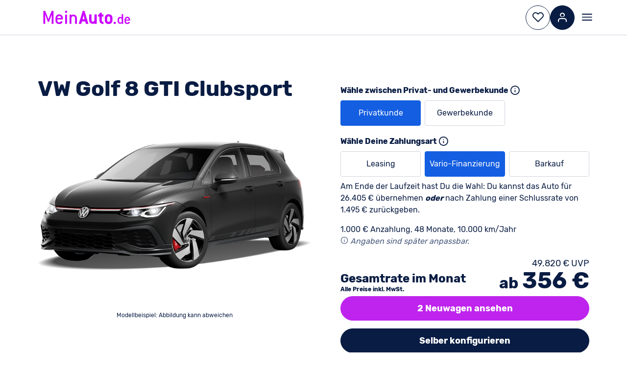

--- FILE ---
content_type: text/html;charset=utf-8
request_url: https://www.meinauto.de/volkswagen/neuwagen/golf/angebote/golf-gti-clubsport?tab=angebote
body_size: 92102
content:
<!DOCTYPE html><html  lang="de"><head><meta charset="utf-8">
<meta name="viewport" content="width=device-width, initial-scale=1">
<title>VW Golf 8 GTI Clubsport (2026): Angebote, Testbericht &amp; Bilder</title>
<link nonce="Otx8PVF2xduFK5io9pjMI//5" rel="preconnect" href="https://consent.cookiebot.com">
<link nonce="Otx8PVF2xduFK5io9pjMI//5" rel="preconnect" href="//cdn.dynamicyield.com">
<link nonce="Otx8PVF2xduFK5io9pjMI//5" rel="preconnect" href="//st.dynamicyield.com">
<link nonce="Otx8PVF2xduFK5io9pjMI//5" rel="preconnect" href="//rcom.dynamicyield.com">
<link nonce="Otx8PVF2xduFK5io9pjMI//5" rel="preconnect" href="https://assets.meinauto.de">
<script nonce="Otx8PVF2xduFK5io9pjMI//5" async crossorigin="anonymous" src="https://meinauto.app.baqend.com/v1/speedkit/install.js"></script>
<script nonce="Otx8PVF2xduFK5io9pjMI//5" id="Cookiebot" src="https://consent.cookiebot.com/uc.js" data-cbid="b38af3ae-15f6-4a07-84aa-6ed5e40411f8" data-consentmode-defaults="disabled"></script>
<link nonce="Otx8PVF2xduFK5io9pjMI//5" rel="stylesheet" href="https://assets.meinauto.de/raw/upload/website/fonts/icomoon/style.css">
<link nonce="Otx8PVF2xduFK5io9pjMI//5" rel="stylesheet" href="https://assets.meinauto.de/raw/upload/website/fonts/icomoon-bodytype/style.css">
<link nonce="Otx8PVF2xduFK5io9pjMI//5" rel="stylesheet" href="https://assets.meinauto.de/raw/upload/v1636716496/website/fonts/rubik/v2/style.css">
<link nonce="Otx8PVF2xduFK5io9pjMI//5" rel="stylesheet" href="https://assets.meinauto.de/raw/upload/website/fonts/icomoon-equipment/style.css">
<link nonce="Otx8PVF2xduFK5io9pjMI//5" rel="stylesheet" href="https://assets.meinauto.de/raw/upload/website/fonts/icomoon-brand/style.css">
<style nonce="Otx8PVF2xduFK5io9pjMI//5">@charset "UTF-8";/*! modern-normalize v3.0.1 | MIT License | https://github.com/sindresorhus/modern-normalize */*,:after,:before{box-sizing:border-box}html{font-family:system-ui,Segoe UI,Roboto,Helvetica,Arial,sans-serif,Apple Color Emoji,Segoe UI Emoji;line-height:1.15;-moz-tab-size:4;-o-tab-size:4;tab-size:4}body{margin:0}b,strong{font-weight:bolder}code,kbd,pre,samp{font-family:ui-monospace,SFMono-Regular,Consolas,Liberation Mono,Menlo,monospace;font-size:1em}small{font-size:80%}sub,sup{font-size:75%;line-height:0;position:relative;vertical-align:baseline}sub{bottom:-.25em}sup{top:-.5em}table{border-color:currentcolor}button,input,optgroup,select,textarea{font-family:inherit;font-size:100%;line-height:1.15;margin:0}[type=button],[type=reset],[type=submit],button{-webkit-appearance:button}legend{padding:0}progress{vertical-align:baseline}::-webkit-inner-spin-button,::-webkit-outer-spin-button{height:auto}[type=search]{-webkit-appearance:textfield;outline-offset:-2px}::-webkit-search-decoration{-webkit-appearance:none}::-webkit-file-upload-button{-webkit-appearance:button;font:inherit}summary{display:list-item}:root{--color-brand-primary:190,36,237;--color-brand-primary-hover:114,22,142;--color-brand-primary-focus:152,29,190;--color-brand-secondary:20,94,225;--color-brand-secondary-medium:208,223,249;--color-brand-secondary-light:231,239,252;--color-black:0,0,0;--color-white:255,255,255;--color-main:9,28,67;--color-main-90:44,63,104;--color-main-80:67,85,121;--color-main-50:137,148,171;--color-main-20:208,212,221;--color-main-10:231,234,238;--color-main-5:243,244,247;--color-excellent:0,102,0;--color-top:0,133,47;--color-very-good:78,161,35;--color-very-good-50:192,220,179;--color-good:168,193,0;--color-acceptable:255,233,0;--color-acceptable-50:255,247,169;--color-bad:254,197,0;--color-very-bad:240,137,0;--color-alert:199,0,29;--color-alert-50:235,169,177;--color-error:var(--color-alert);--border-color:var(--color-main-20);--border-color-active:var(--color-brand-secondary);--color-shadow:var(--color-main-20);--form-element-active-color:var(--color-brand-secondary);--section-background-light:var(--color-main-5);--text-color:var(--color-main);--text-color-inverted:var(--color-white);--link-color:var(--color-brand-secondary);--link-color-visited:var(--color-brand-secondary);--disabled-color:var(--color-main-50);--placeholder-color:var(--color-main-50);--accent-color:var(--color-brand-primary);--active-color:var(--color-brand-primary);--background-color-main:var(--color-white);--background-color-element:var(--color-white);--background-color-panel:var(--color-main-10);--font-family-primary:"Rubik",Arial,sans-serif;--font-family-icons:"icomoon";--border-radius:.4rem;--z-index-toggle-element:1000;--z-index-navigation-flyout:2000;--z-index-tooltip:4500;--z-index-header-sub-nav:5000;--z-index-sticky-elements:5250;--z-index-filter-mobile:6000;--z-index-header:6500;--z-index-lightbox:8000;--z-index-claim:8300;--z-index-modal:8750;--z-index-loader-layer:9500;--z-index-slots-flyout:9520;--z-index-cookie-layer:10000}.ma-theme-white{--background-color-element:var(--color-main-5);background-color:rgb(var(--background-color-main));color:rgb(var(--text-color))}.ma-theme-grey{--background-color-main:var(--color-main-5);--background-color-element:var(--color-white);--accent-color:var(--color-brand-primary);--active-color:var(--color-brand-primary);--text-color:var(--color-main);--text-color-inverted:var(--color-white);--link-color:var(--color-brand-secondary);--link-color-visited:var(--color-brand-primary-focus);--disabled-color:var(--color-main-50);--placeholder-color:var(--color-main-80);--border-color:var(--color-main-20);--border-color-active:var(--color-brand-secondary)}.ma-theme-dark,.ma-theme-grey{background-color:rgb(var(--background-color-main));color:rgb(var(--text-color))}.ma-theme-dark{--background-color-main:var(--color-main);--background-color-element:var(--color-main-90);--background-color-panel:var(--color-main-80);--accent-color:var(--color-brand-primary);--active-color:var(--color-brand-primary);--text-color:var(--color-white);--text-color-inverted:var(--color-main);--link-color:var(--color-white);--link-color-visited:var(--color-brand-primary-focus);--disabled-color:var(--color-main-50);--placeholder-color:var(--color-main-80);--border-color:var(--color-main-50);--border-color-active:var(--color-brand-secondary)}.ma-theme-huk{--color-brand-primary:253,211,25;--color-brand-primary-hover:220,195,40;--color-brand-primary-focus:230,200,30;--color-brand-secondary:78,115,128;--color-brand-secondary-medium:90,125,138;--color-brand-secondary-light:98,138,150;--color-main:78,115,128;--color-main-90:90,132,147;--color-main-80:104,148,163;--color-main-50:161,188,197;--color-main-20:217,228,232;--color-main-10:236,242,243;--color-main-5:246,248,249;--border-color:var(--color-main-20);--border-color-active:var(--color-brand-secondary);--color-shadow:var(--color-main-20);--form-element-active-color:var(--color-brand-secondary);--section-background-light:var(--color-main-5);--text-color:var(--color-black);--text-color-inverted:var(--color-white);--link-color:var(--color-brand-secondary);--link-color-visited:var(--color-brand-primary-focus);--disabled-color:var(--color-main-50);--placeholder-color:var(--color-main-50);--accent-color:var(--color-brand-primary);--active-color:var(--color-brand-primary);--background-color-main:var(--color-white);--background-color-element:var(--color-white);--background-color-panel:var(--color-main-10);color:rgb(var(--text-color))}.ma-theme-huk ::-moz-selection{background:RGB(var(--color-brand-primary));color:RGB(var(--color-white))}.ma-theme-huk ::selection{background:RGB(var(--color-brand-primary));color:RGB(var(--color-white))}.ma-theme-huk .ma-button>button,.ma-theme-huk .ma-sidebar__tip-badge{color:rgb(var(--text-color))}.ma-theme-huk .ma-offer-detail-configurator-modal .ma-tag{color:rgb(var(--text-color))!important}blockquote,dd,dl,figure,h1,h2,h3,h4,h5,h6,hr,p,pre{margin:0}fieldset{margin:0}fieldset,legend,table{padding:0}menu,ol,ul{list-style:none;margin:0;padding:0}textarea{border:.1rem solid rgb(var(--border-color));border-radius:.5rem;min-height:15rem;padding:2rem;resize:vertical;width:100%}input::-moz-placeholder,textarea::-moz-placeholder{opacity:1}input::placeholder,textarea::placeholder{opacity:1}[role=button],button{cursor:pointer}button{color:rgb(var(--text-color))}:disabled{cursor:default}:focus-visible{border-color:rgb(var(--border-color-active));outline-color:rgb(var(--border-color-active))}audio,canvas,embed,iframe,img,object,svg,video{display:block;vertical-align:middle}img,video{height:auto;max-width:100%}html{font-size:62.5%;-webkit-text-size-adjust:100%;-moz-text-size-adjust:100%;text-size-adjust:100%}body{-moz-osx-font-smoothing:grayscale;-webkit-font-smoothing:antialiased;background-color:rgb(var(--color-white));font-family:var(--font-family-primary);text-rendering:optimizeLegibility}body,html{height:100%;width:100%}em{font-style:italic}a{text-decoration:none}p{margin:1.6rem 0}html:has(dialog[open]){overflow:hidden}.no-scroll{overflow-y:hidden;position:fixed}.clearfix:after{clear:both;content:"";display:block}.grid.grid--flex-row-start-between{align-items:flex-start;display:flex;flex-direction:row;justify-content:space-between}.grid.grid--flex-row-start-start{align-items:flex-start;display:flex;flex-direction:row;justify-content:flex-start}.container{margin-left:auto;margin-right:auto;max-width:1600px;width:calc(100% - 12vw)}.container--fluid{max-width:100%}.col-row,.row{display:flex;flex-wrap:wrap;width:100%}.col-row:not([class*=justify-content-]),.row:not([class*=justify-content-]){justify-content:space-between}.col-offset-0{margin-left:0}.col-1{flex-basis:calc(8.33333% - .8rem)}.col-offset-1{margin-left:calc(8.33333% + .8rem)}.col-1-g1{flex-basis:calc(8.33333% - .8rem)}.col-offset-1-g1{margin-left:calc(8.33333% + .8rem)}.col-1-g2{flex-basis:calc(8.33333% - 1.6rem)}.col-offset-1-g2{margin-left:calc(8.33333% + 1.6rem)}.col-1-g3{flex-basis:calc(8.33333% - 2.4rem)}.col-offset-1-g3{margin-left:calc(8.33333% + 2.4rem)}.col-1-g4{flex-basis:calc(8.33333% - 3.2rem)}.col-offset-1-g4{margin-left:calc(8.33333% + 3.2rem)}.col-2{flex-basis:calc(16.66667% - .8rem)}.col-offset-2{margin-left:calc(16.66667% + .8rem)}.col-2-g1{flex-basis:calc(16.66667% - .8rem)}.col-offset-2-g1{margin-left:calc(16.66667% + .8rem)}.col-2-g2{flex-basis:calc(16.66667% - 1.6rem)}.col-offset-2-g2{margin-left:calc(16.66667% + 1.6rem)}.col-2-g3{flex-basis:calc(16.66667% - 2.4rem)}.col-offset-2-g3{margin-left:calc(16.66667% + 2.4rem)}.col-2-g4{flex-basis:calc(16.66667% - 3.2rem)}.col-offset-2-g4{margin-left:calc(16.66667% + 3.2rem)}.col-3{flex-basis:calc(25% - .8rem)}.col-offset-3{margin-left:calc(25% + .8rem)}.col-3-g1{flex-basis:calc(25% - .8rem)}.col-offset-3-g1{margin-left:calc(25% + .8rem)}.col-3-g2{flex-basis:calc(25% - 1.6rem)}.col-offset-3-g2{margin-left:calc(25% + 1.6rem)}.col-3-g3{flex-basis:calc(25% - 2.4rem)}.col-offset-3-g3{margin-left:calc(25% + 2.4rem)}.col-3-g4{flex-basis:calc(25% - 3.2rem)}.col-offset-3-g4{margin-left:calc(25% + 3.2rem)}.col-4{flex-basis:calc(33.33333% - .8rem)}.col-offset-4{margin-left:calc(33.33333% + .8rem)}.col-4-g1{flex-basis:calc(33.33333% - .8rem)}.col-offset-4-g1{margin-left:calc(33.33333% + .8rem)}.col-4-g2{flex-basis:calc(33.33333% - 1.6rem)}.col-offset-4-g2{margin-left:calc(33.33333% + 1.6rem)}.col-4-g3{flex-basis:calc(33.33333% - 2.4rem)}.col-offset-4-g3{margin-left:calc(33.33333% + 2.4rem)}.col-4-g4{flex-basis:calc(33.33333% - 3.2rem)}.col-offset-4-g4{margin-left:calc(33.33333% + 3.2rem)}.col-5{flex-basis:calc(41.66667% - .8rem)}.col-offset-5{margin-left:calc(41.66667% + .8rem)}.col-5-g1{flex-basis:calc(41.66667% - .8rem)}.col-offset-5-g1{margin-left:calc(41.66667% + .8rem)}.col-5-g2{flex-basis:calc(41.66667% - 1.6rem)}.col-offset-5-g2{margin-left:calc(41.66667% + 1.6rem)}.col-5-g3{flex-basis:calc(41.66667% - 2.4rem)}.col-offset-5-g3{margin-left:calc(41.66667% + 2.4rem)}.col-5-g4{flex-basis:calc(41.66667% - 3.2rem)}.col-offset-5-g4{margin-left:calc(41.66667% + 3.2rem)}.col-6{flex-basis:calc(50% - .8rem)}.col-offset-6{margin-left:calc(50% + .8rem)}.col-6-g1{flex-basis:calc(50% - .8rem)}.col-offset-6-g1{margin-left:calc(50% + .8rem)}.col-6-g2{flex-basis:calc(50% - 1.6rem)}.col-offset-6-g2{margin-left:calc(50% + 1.6rem)}.col-6-g3{flex-basis:calc(50% - 2.4rem)}.col-offset-6-g3{margin-left:calc(50% + 2.4rem)}.col-6-g4{flex-basis:calc(50% - 3.2rem)}.col-offset-6-g4{margin-left:calc(50% + 3.2rem)}.col-7{flex-basis:calc(58.33333% - .8rem)}.col-offset-7{margin-left:calc(58.33333% + .8rem)}.col-7-g1{flex-basis:calc(58.33333% - .8rem)}.col-offset-7-g1{margin-left:calc(58.33333% + .8rem)}.col-7-g2{flex-basis:calc(58.33333% - 1.6rem)}.col-offset-7-g2{margin-left:calc(58.33333% + 1.6rem)}.col-7-g3{flex-basis:calc(58.33333% - 2.4rem)}.col-offset-7-g3{margin-left:calc(58.33333% + 2.4rem)}.col-7-g4{flex-basis:calc(58.33333% - 3.2rem)}.col-offset-7-g4{margin-left:calc(58.33333% + 3.2rem)}.col-8{flex-basis:calc(66.66667% - .8rem)}.col-offset-8{margin-left:calc(66.66667% + .8rem)}.col-8-g1{flex-basis:calc(66.66667% - .8rem)}.col-offset-8-g1{margin-left:calc(66.66667% + .8rem)}.col-8-g2{flex-basis:calc(66.66667% - 1.6rem)}.col-offset-8-g2{margin-left:calc(66.66667% + 1.6rem)}.col-8-g3{flex-basis:calc(66.66667% - 2.4rem)}.col-offset-8-g3{margin-left:calc(66.66667% + 2.4rem)}.col-8-g4{flex-basis:calc(66.66667% - 3.2rem)}.col-offset-8-g4{margin-left:calc(66.66667% + 3.2rem)}.col-9{flex-basis:calc(75% - .8rem)}.col-offset-9{margin-left:calc(75% + .8rem)}.col-9-g1{flex-basis:calc(75% - .8rem)}.col-offset-9-g1{margin-left:calc(75% + .8rem)}.col-9-g2{flex-basis:calc(75% - 1.6rem)}.col-offset-9-g2{margin-left:calc(75% + 1.6rem)}.col-9-g3{flex-basis:calc(75% - 2.4rem)}.col-offset-9-g3{margin-left:calc(75% + 2.4rem)}.col-9-g4{flex-basis:calc(75% - 3.2rem)}.col-offset-9-g4{margin-left:calc(75% + 3.2rem)}.col-10{flex-basis:calc(83.33333% - .8rem)}.col-offset-10{margin-left:calc(83.33333% + .8rem)}.col-10-g1{flex-basis:calc(83.33333% - .8rem)}.col-offset-10-g1{margin-left:calc(83.33333% + .8rem)}.col-10-g2{flex-basis:calc(83.33333% - 1.6rem)}.col-offset-10-g2{margin-left:calc(83.33333% + 1.6rem)}.col-10-g3{flex-basis:calc(83.33333% - 2.4rem)}.col-offset-10-g3{margin-left:calc(83.33333% + 2.4rem)}.col-10-g4{flex-basis:calc(83.33333% - 3.2rem)}.col-offset-10-g4{margin-left:calc(83.33333% + 3.2rem)}.col-11{flex-basis:calc(91.66667% - .8rem)}.col-offset-11{margin-left:calc(91.66667% + .8rem)}.col-11-g1{flex-basis:calc(91.66667% - .8rem)}.col-offset-11-g1{margin-left:calc(91.66667% + .8rem)}.col-11-g2{flex-basis:calc(91.66667% - 1.6rem)}.col-offset-11-g2{margin-left:calc(91.66667% + 1.6rem)}.col-11-g3{flex-basis:calc(91.66667% - 2.4rem)}.col-offset-11-g3{margin-left:calc(91.66667% + 2.4rem)}.col-11-g4{flex-basis:calc(91.66667% - 3.2rem)}.col-offset-11-g4{margin-left:calc(91.66667% + 3.2rem)}.col-12{flex-basis:100%}.col-offset-12{margin-left:100%}@media screen and (max-width:-1px){.hidden-xxs-down{display:none!important}}.hidden-xxs-up{display:none!important}@media screen and (min-width:360px){.col-xxs-offset-0{margin-left:0}.col-xxs-1{flex-basis:calc(8.33333% - .8rem)}.col-xxs-offset-1{margin-left:calc(8.33333% + .8rem)}.col-xxs-1-g1{flex-basis:calc(8.33333% - .8rem)}.col-xxs-offset-1-g1{margin-left:calc(8.33333% + .8rem)}.col-xxs-1-g2{flex-basis:calc(8.33333% - 1.6rem)}.col-xxs-offset-1-g2{margin-left:calc(8.33333% + 1.6rem)}.col-xxs-1-g3{flex-basis:calc(8.33333% - 2.4rem)}.col-xxs-offset-1-g3{margin-left:calc(8.33333% + 2.4rem)}.col-xxs-1-g4{flex-basis:calc(8.33333% - 3.2rem)}.col-xxs-offset-1-g4{margin-left:calc(8.33333% + 3.2rem)}.col-xxs-2{flex-basis:calc(16.66667% - .8rem)}.col-xxs-offset-2{margin-left:calc(16.66667% + .8rem)}.col-xxs-2-g1{flex-basis:calc(16.66667% - .8rem)}.col-xxs-offset-2-g1{margin-left:calc(16.66667% + .8rem)}.col-xxs-2-g2{flex-basis:calc(16.66667% - 1.6rem)}.col-xxs-offset-2-g2{margin-left:calc(16.66667% + 1.6rem)}.col-xxs-2-g3{flex-basis:calc(16.66667% - 2.4rem)}.col-xxs-offset-2-g3{margin-left:calc(16.66667% + 2.4rem)}.col-xxs-2-g4{flex-basis:calc(16.66667% - 3.2rem)}.col-xxs-offset-2-g4{margin-left:calc(16.66667% + 3.2rem)}.col-xxs-3{flex-basis:calc(25% - .8rem)}.col-xxs-offset-3{margin-left:calc(25% + .8rem)}.col-xxs-3-g1{flex-basis:calc(25% - .8rem)}.col-xxs-offset-3-g1{margin-left:calc(25% + .8rem)}.col-xxs-3-g2{flex-basis:calc(25% - 1.6rem)}.col-xxs-offset-3-g2{margin-left:calc(25% + 1.6rem)}.col-xxs-3-g3{flex-basis:calc(25% - 2.4rem)}.col-xxs-offset-3-g3{margin-left:calc(25% + 2.4rem)}.col-xxs-3-g4{flex-basis:calc(25% - 3.2rem)}.col-xxs-offset-3-g4{margin-left:calc(25% + 3.2rem)}.col-xxs-4{flex-basis:calc(33.33333% - .8rem)}.col-xxs-offset-4{margin-left:calc(33.33333% + .8rem)}.col-xxs-4-g1{flex-basis:calc(33.33333% - .8rem)}.col-xxs-offset-4-g1{margin-left:calc(33.33333% + .8rem)}.col-xxs-4-g2{flex-basis:calc(33.33333% - 1.6rem)}.col-xxs-offset-4-g2{margin-left:calc(33.33333% + 1.6rem)}.col-xxs-4-g3{flex-basis:calc(33.33333% - 2.4rem)}.col-xxs-offset-4-g3{margin-left:calc(33.33333% + 2.4rem)}.col-xxs-4-g4{flex-basis:calc(33.33333% - 3.2rem)}.col-xxs-offset-4-g4{margin-left:calc(33.33333% + 3.2rem)}.col-xxs-5{flex-basis:calc(41.66667% - .8rem)}.col-xxs-offset-5{margin-left:calc(41.66667% + .8rem)}.col-xxs-5-g1{flex-basis:calc(41.66667% - .8rem)}.col-xxs-offset-5-g1{margin-left:calc(41.66667% + .8rem)}.col-xxs-5-g2{flex-basis:calc(41.66667% - 1.6rem)}.col-xxs-offset-5-g2{margin-left:calc(41.66667% + 1.6rem)}.col-xxs-5-g3{flex-basis:calc(41.66667% - 2.4rem)}.col-xxs-offset-5-g3{margin-left:calc(41.66667% + 2.4rem)}.col-xxs-5-g4{flex-basis:calc(41.66667% - 3.2rem)}.col-xxs-offset-5-g4{margin-left:calc(41.66667% + 3.2rem)}.col-xxs-6{flex-basis:calc(50% - .8rem)}.col-xxs-offset-6{margin-left:calc(50% + .8rem)}.col-xxs-6-g1{flex-basis:calc(50% - .8rem)}.col-xxs-offset-6-g1{margin-left:calc(50% + .8rem)}.col-xxs-6-g2{flex-basis:calc(50% - 1.6rem)}.col-xxs-offset-6-g2{margin-left:calc(50% + 1.6rem)}.col-xxs-6-g3{flex-basis:calc(50% - 2.4rem)}.col-xxs-offset-6-g3{margin-left:calc(50% + 2.4rem)}.col-xxs-6-g4{flex-basis:calc(50% - 3.2rem)}.col-xxs-offset-6-g4{margin-left:calc(50% + 3.2rem)}.col-xxs-7{flex-basis:calc(58.33333% - .8rem)}.col-xxs-offset-7{margin-left:calc(58.33333% + .8rem)}.col-xxs-7-g1{flex-basis:calc(58.33333% - .8rem)}.col-xxs-offset-7-g1{margin-left:calc(58.33333% + .8rem)}.col-xxs-7-g2{flex-basis:calc(58.33333% - 1.6rem)}.col-xxs-offset-7-g2{margin-left:calc(58.33333% + 1.6rem)}.col-xxs-7-g3{flex-basis:calc(58.33333% - 2.4rem)}.col-xxs-offset-7-g3{margin-left:calc(58.33333% + 2.4rem)}.col-xxs-7-g4{flex-basis:calc(58.33333% - 3.2rem)}.col-xxs-offset-7-g4{margin-left:calc(58.33333% + 3.2rem)}.col-xxs-8{flex-basis:calc(66.66667% - .8rem)}.col-xxs-offset-8{margin-left:calc(66.66667% + .8rem)}.col-xxs-8-g1{flex-basis:calc(66.66667% - .8rem)}.col-xxs-offset-8-g1{margin-left:calc(66.66667% + .8rem)}.col-xxs-8-g2{flex-basis:calc(66.66667% - 1.6rem)}.col-xxs-offset-8-g2{margin-left:calc(66.66667% + 1.6rem)}.col-xxs-8-g3{flex-basis:calc(66.66667% - 2.4rem)}.col-xxs-offset-8-g3{margin-left:calc(66.66667% + 2.4rem)}.col-xxs-8-g4{flex-basis:calc(66.66667% - 3.2rem)}.col-xxs-offset-8-g4{margin-left:calc(66.66667% + 3.2rem)}.col-xxs-9{flex-basis:calc(75% - .8rem)}.col-xxs-offset-9{margin-left:calc(75% + .8rem)}.col-xxs-9-g1{flex-basis:calc(75% - .8rem)}.col-xxs-offset-9-g1{margin-left:calc(75% + .8rem)}.col-xxs-9-g2{flex-basis:calc(75% - 1.6rem)}.col-xxs-offset-9-g2{margin-left:calc(75% + 1.6rem)}.col-xxs-9-g3{flex-basis:calc(75% - 2.4rem)}.col-xxs-offset-9-g3{margin-left:calc(75% + 2.4rem)}.col-xxs-9-g4{flex-basis:calc(75% - 3.2rem)}.col-xxs-offset-9-g4{margin-left:calc(75% + 3.2rem)}.col-xxs-10{flex-basis:calc(83.33333% - .8rem)}.col-xxs-offset-10{margin-left:calc(83.33333% + .8rem)}.col-xxs-10-g1{flex-basis:calc(83.33333% - .8rem)}.col-xxs-offset-10-g1{margin-left:calc(83.33333% + .8rem)}.col-xxs-10-g2{flex-basis:calc(83.33333% - 1.6rem)}.col-xxs-offset-10-g2{margin-left:calc(83.33333% + 1.6rem)}.col-xxs-10-g3{flex-basis:calc(83.33333% - 2.4rem)}.col-xxs-offset-10-g3{margin-left:calc(83.33333% + 2.4rem)}.col-xxs-10-g4{flex-basis:calc(83.33333% - 3.2rem)}.col-xxs-offset-10-g4{margin-left:calc(83.33333% + 3.2rem)}.col-xxs-11{flex-basis:calc(91.66667% - .8rem)}.col-xxs-offset-11{margin-left:calc(91.66667% + .8rem)}.col-xxs-11-g1{flex-basis:calc(91.66667% - .8rem)}.col-xxs-offset-11-g1{margin-left:calc(91.66667% + .8rem)}.col-xxs-11-g2{flex-basis:calc(91.66667% - 1.6rem)}.col-xxs-offset-11-g2{margin-left:calc(91.66667% + 1.6rem)}.col-xxs-11-g3{flex-basis:calc(91.66667% - 2.4rem)}.col-xxs-offset-11-g3{margin-left:calc(91.66667% + 2.4rem)}.col-xxs-11-g4{flex-basis:calc(91.66667% - 3.2rem)}.col-xxs-offset-11-g4{margin-left:calc(91.66667% + 3.2rem)}.col-xxs-12{flex-basis:100%}.col-xxs-offset-12{margin-left:100%}}@media screen and (max-width:359px){.hidden-xxs-down{display:none!important}}@media screen and (min-width:360px){.hidden-xxs-up{display:none!important}}@media screen and (min-width:480px){.col-xs-offset-0{margin-left:0}.col-xs-1{flex-basis:calc(8.33333% - .8rem)}.col-xs-offset-1{margin-left:calc(8.33333% + .8rem)}.col-xs-1-g1{flex-basis:calc(8.33333% - .8rem)}.col-xs-offset-1-g1{margin-left:calc(8.33333% + .8rem)}.col-xs-1-g2{flex-basis:calc(8.33333% - 1.6rem)}.col-xs-offset-1-g2{margin-left:calc(8.33333% + 1.6rem)}.col-xs-1-g3{flex-basis:calc(8.33333% - 2.4rem)}.col-xs-offset-1-g3{margin-left:calc(8.33333% + 2.4rem)}.col-xs-1-g4{flex-basis:calc(8.33333% - 3.2rem)}.col-xs-offset-1-g4{margin-left:calc(8.33333% + 3.2rem)}.col-xs-2{flex-basis:calc(16.66667% - .8rem)}.col-xs-offset-2{margin-left:calc(16.66667% + .8rem)}.col-xs-2-g1{flex-basis:calc(16.66667% - .8rem)}.col-xs-offset-2-g1{margin-left:calc(16.66667% + .8rem)}.col-xs-2-g2{flex-basis:calc(16.66667% - 1.6rem)}.col-xs-offset-2-g2{margin-left:calc(16.66667% + 1.6rem)}.col-xs-2-g3{flex-basis:calc(16.66667% - 2.4rem)}.col-xs-offset-2-g3{margin-left:calc(16.66667% + 2.4rem)}.col-xs-2-g4{flex-basis:calc(16.66667% - 3.2rem)}.col-xs-offset-2-g4{margin-left:calc(16.66667% + 3.2rem)}.col-xs-3{flex-basis:calc(25% - .8rem)}.col-xs-offset-3{margin-left:calc(25% + .8rem)}.col-xs-3-g1{flex-basis:calc(25% - .8rem)}.col-xs-offset-3-g1{margin-left:calc(25% + .8rem)}.col-xs-3-g2{flex-basis:calc(25% - 1.6rem)}.col-xs-offset-3-g2{margin-left:calc(25% + 1.6rem)}.col-xs-3-g3{flex-basis:calc(25% - 2.4rem)}.col-xs-offset-3-g3{margin-left:calc(25% + 2.4rem)}.col-xs-3-g4{flex-basis:calc(25% - 3.2rem)}.col-xs-offset-3-g4{margin-left:calc(25% + 3.2rem)}.col-xs-4{flex-basis:calc(33.33333% - .8rem)}.col-xs-offset-4{margin-left:calc(33.33333% + .8rem)}.col-xs-4-g1{flex-basis:calc(33.33333% - .8rem)}.col-xs-offset-4-g1{margin-left:calc(33.33333% + .8rem)}.col-xs-4-g2{flex-basis:calc(33.33333% - 1.6rem)}.col-xs-offset-4-g2{margin-left:calc(33.33333% + 1.6rem)}.col-xs-4-g3{flex-basis:calc(33.33333% - 2.4rem)}.col-xs-offset-4-g3{margin-left:calc(33.33333% + 2.4rem)}.col-xs-4-g4{flex-basis:calc(33.33333% - 3.2rem)}.col-xs-offset-4-g4{margin-left:calc(33.33333% + 3.2rem)}.col-xs-5{flex-basis:calc(41.66667% - .8rem)}.col-xs-offset-5{margin-left:calc(41.66667% + .8rem)}.col-xs-5-g1{flex-basis:calc(41.66667% - .8rem)}.col-xs-offset-5-g1{margin-left:calc(41.66667% + .8rem)}.col-xs-5-g2{flex-basis:calc(41.66667% - 1.6rem)}.col-xs-offset-5-g2{margin-left:calc(41.66667% + 1.6rem)}.col-xs-5-g3{flex-basis:calc(41.66667% - 2.4rem)}.col-xs-offset-5-g3{margin-left:calc(41.66667% + 2.4rem)}.col-xs-5-g4{flex-basis:calc(41.66667% - 3.2rem)}.col-xs-offset-5-g4{margin-left:calc(41.66667% + 3.2rem)}.col-xs-6{flex-basis:calc(50% - .8rem)}.col-xs-offset-6{margin-left:calc(50% + .8rem)}.col-xs-6-g1{flex-basis:calc(50% - .8rem)}.col-xs-offset-6-g1{margin-left:calc(50% + .8rem)}.col-xs-6-g2{flex-basis:calc(50% - 1.6rem)}.col-xs-offset-6-g2{margin-left:calc(50% + 1.6rem)}.col-xs-6-g3{flex-basis:calc(50% - 2.4rem)}.col-xs-offset-6-g3{margin-left:calc(50% + 2.4rem)}.col-xs-6-g4{flex-basis:calc(50% - 3.2rem)}.col-xs-offset-6-g4{margin-left:calc(50% + 3.2rem)}.col-xs-7{flex-basis:calc(58.33333% - .8rem)}.col-xs-offset-7{margin-left:calc(58.33333% + .8rem)}.col-xs-7-g1{flex-basis:calc(58.33333% - .8rem)}.col-xs-offset-7-g1{margin-left:calc(58.33333% + .8rem)}.col-xs-7-g2{flex-basis:calc(58.33333% - 1.6rem)}.col-xs-offset-7-g2{margin-left:calc(58.33333% + 1.6rem)}.col-xs-7-g3{flex-basis:calc(58.33333% - 2.4rem)}.col-xs-offset-7-g3{margin-left:calc(58.33333% + 2.4rem)}.col-xs-7-g4{flex-basis:calc(58.33333% - 3.2rem)}.col-xs-offset-7-g4{margin-left:calc(58.33333% + 3.2rem)}.col-xs-8{flex-basis:calc(66.66667% - .8rem)}.col-xs-offset-8{margin-left:calc(66.66667% + .8rem)}.col-xs-8-g1{flex-basis:calc(66.66667% - .8rem)}.col-xs-offset-8-g1{margin-left:calc(66.66667% + .8rem)}.col-xs-8-g2{flex-basis:calc(66.66667% - 1.6rem)}.col-xs-offset-8-g2{margin-left:calc(66.66667% + 1.6rem)}.col-xs-8-g3{flex-basis:calc(66.66667% - 2.4rem)}.col-xs-offset-8-g3{margin-left:calc(66.66667% + 2.4rem)}.col-xs-8-g4{flex-basis:calc(66.66667% - 3.2rem)}.col-xs-offset-8-g4{margin-left:calc(66.66667% + 3.2rem)}.col-xs-9{flex-basis:calc(75% - .8rem)}.col-xs-offset-9{margin-left:calc(75% + .8rem)}.col-xs-9-g1{flex-basis:calc(75% - .8rem)}.col-xs-offset-9-g1{margin-left:calc(75% + .8rem)}.col-xs-9-g2{flex-basis:calc(75% - 1.6rem)}.col-xs-offset-9-g2{margin-left:calc(75% + 1.6rem)}.col-xs-9-g3{flex-basis:calc(75% - 2.4rem)}.col-xs-offset-9-g3{margin-left:calc(75% + 2.4rem)}.col-xs-9-g4{flex-basis:calc(75% - 3.2rem)}.col-xs-offset-9-g4{margin-left:calc(75% + 3.2rem)}.col-xs-10{flex-basis:calc(83.33333% - .8rem)}.col-xs-offset-10{margin-left:calc(83.33333% + .8rem)}.col-xs-10-g1{flex-basis:calc(83.33333% - .8rem)}.col-xs-offset-10-g1{margin-left:calc(83.33333% + .8rem)}.col-xs-10-g2{flex-basis:calc(83.33333% - 1.6rem)}.col-xs-offset-10-g2{margin-left:calc(83.33333% + 1.6rem)}.col-xs-10-g3{flex-basis:calc(83.33333% - 2.4rem)}.col-xs-offset-10-g3{margin-left:calc(83.33333% + 2.4rem)}.col-xs-10-g4{flex-basis:calc(83.33333% - 3.2rem)}.col-xs-offset-10-g4{margin-left:calc(83.33333% + 3.2rem)}.col-xs-11{flex-basis:calc(91.66667% - .8rem)}.col-xs-offset-11{margin-left:calc(91.66667% + .8rem)}.col-xs-11-g1{flex-basis:calc(91.66667% - .8rem)}.col-xs-offset-11-g1{margin-left:calc(91.66667% + .8rem)}.col-xs-11-g2{flex-basis:calc(91.66667% - 1.6rem)}.col-xs-offset-11-g2{margin-left:calc(91.66667% + 1.6rem)}.col-xs-11-g3{flex-basis:calc(91.66667% - 2.4rem)}.col-xs-offset-11-g3{margin-left:calc(91.66667% + 2.4rem)}.col-xs-11-g4{flex-basis:calc(91.66667% - 3.2rem)}.col-xs-offset-11-g4{margin-left:calc(91.66667% + 3.2rem)}.col-xs-12{flex-basis:100%}.col-xs-offset-12{margin-left:100%}}@media screen and (max-width:479px){.hidden-xs-down{display:none!important}}@media screen and (min-width:480px){.hidden-xs-up{display:none!important}}@media screen and (min-width:576px){.col-sm-offset-0{margin-left:0}.col-sm-1{flex-basis:calc(8.33333% - .8rem)}.col-sm-offset-1{margin-left:calc(8.33333% + .8rem)}.col-sm-1-g1{flex-basis:calc(8.33333% - .8rem)}.col-sm-offset-1-g1{margin-left:calc(8.33333% + .8rem)}.col-sm-1-g2{flex-basis:calc(8.33333% - 1.6rem)}.col-sm-offset-1-g2{margin-left:calc(8.33333% + 1.6rem)}.col-sm-1-g3{flex-basis:calc(8.33333% - 2.4rem)}.col-sm-offset-1-g3{margin-left:calc(8.33333% + 2.4rem)}.col-sm-1-g4{flex-basis:calc(8.33333% - 3.2rem)}.col-sm-offset-1-g4{margin-left:calc(8.33333% + 3.2rem)}.col-sm-2{flex-basis:calc(16.66667% - .8rem)}.col-sm-offset-2{margin-left:calc(16.66667% + .8rem)}.col-sm-2-g1{flex-basis:calc(16.66667% - .8rem)}.col-sm-offset-2-g1{margin-left:calc(16.66667% + .8rem)}.col-sm-2-g2{flex-basis:calc(16.66667% - 1.6rem)}.col-sm-offset-2-g2{margin-left:calc(16.66667% + 1.6rem)}.col-sm-2-g3{flex-basis:calc(16.66667% - 2.4rem)}.col-sm-offset-2-g3{margin-left:calc(16.66667% + 2.4rem)}.col-sm-2-g4{flex-basis:calc(16.66667% - 3.2rem)}.col-sm-offset-2-g4{margin-left:calc(16.66667% + 3.2rem)}.col-sm-3{flex-basis:calc(25% - .8rem)}.col-sm-offset-3{margin-left:calc(25% + .8rem)}.col-sm-3-g1{flex-basis:calc(25% - .8rem)}.col-sm-offset-3-g1{margin-left:calc(25% + .8rem)}.col-sm-3-g2{flex-basis:calc(25% - 1.6rem)}.col-sm-offset-3-g2{margin-left:calc(25% + 1.6rem)}.col-sm-3-g3{flex-basis:calc(25% - 2.4rem)}.col-sm-offset-3-g3{margin-left:calc(25% + 2.4rem)}.col-sm-3-g4{flex-basis:calc(25% - 3.2rem)}.col-sm-offset-3-g4{margin-left:calc(25% + 3.2rem)}.col-sm-4{flex-basis:calc(33.33333% - .8rem)}.col-sm-offset-4{margin-left:calc(33.33333% + .8rem)}.col-sm-4-g1{flex-basis:calc(33.33333% - .8rem)}.col-sm-offset-4-g1{margin-left:calc(33.33333% + .8rem)}.col-sm-4-g2{flex-basis:calc(33.33333% - 1.6rem)}.col-sm-offset-4-g2{margin-left:calc(33.33333% + 1.6rem)}.col-sm-4-g3{flex-basis:calc(33.33333% - 2.4rem)}.col-sm-offset-4-g3{margin-left:calc(33.33333% + 2.4rem)}.col-sm-4-g4{flex-basis:calc(33.33333% - 3.2rem)}.col-sm-offset-4-g4{margin-left:calc(33.33333% + 3.2rem)}.col-sm-5{flex-basis:calc(41.66667% - .8rem)}.col-sm-offset-5{margin-left:calc(41.66667% + .8rem)}.col-sm-5-g1{flex-basis:calc(41.66667% - .8rem)}.col-sm-offset-5-g1{margin-left:calc(41.66667% + .8rem)}.col-sm-5-g2{flex-basis:calc(41.66667% - 1.6rem)}.col-sm-offset-5-g2{margin-left:calc(41.66667% + 1.6rem)}.col-sm-5-g3{flex-basis:calc(41.66667% - 2.4rem)}.col-sm-offset-5-g3{margin-left:calc(41.66667% + 2.4rem)}.col-sm-5-g4{flex-basis:calc(41.66667% - 3.2rem)}.col-sm-offset-5-g4{margin-left:calc(41.66667% + 3.2rem)}.col-sm-6{flex-basis:calc(50% - .8rem)}.col-sm-offset-6{margin-left:calc(50% + .8rem)}.col-sm-6-g1{flex-basis:calc(50% - .8rem)}.col-sm-offset-6-g1{margin-left:calc(50% + .8rem)}.col-sm-6-g2{flex-basis:calc(50% - 1.6rem)}.col-sm-offset-6-g2{margin-left:calc(50% + 1.6rem)}.col-sm-6-g3{flex-basis:calc(50% - 2.4rem)}.col-sm-offset-6-g3{margin-left:calc(50% + 2.4rem)}.col-sm-6-g4{flex-basis:calc(50% - 3.2rem)}.col-sm-offset-6-g4{margin-left:calc(50% + 3.2rem)}.col-sm-7{flex-basis:calc(58.33333% - .8rem)}.col-sm-offset-7{margin-left:calc(58.33333% + .8rem)}.col-sm-7-g1{flex-basis:calc(58.33333% - .8rem)}.col-sm-offset-7-g1{margin-left:calc(58.33333% + .8rem)}.col-sm-7-g2{flex-basis:calc(58.33333% - 1.6rem)}.col-sm-offset-7-g2{margin-left:calc(58.33333% + 1.6rem)}.col-sm-7-g3{flex-basis:calc(58.33333% - 2.4rem)}.col-sm-offset-7-g3{margin-left:calc(58.33333% + 2.4rem)}.col-sm-7-g4{flex-basis:calc(58.33333% - 3.2rem)}.col-sm-offset-7-g4{margin-left:calc(58.33333% + 3.2rem)}.col-sm-8{flex-basis:calc(66.66667% - .8rem)}.col-sm-offset-8{margin-left:calc(66.66667% + .8rem)}.col-sm-8-g1{flex-basis:calc(66.66667% - .8rem)}.col-sm-offset-8-g1{margin-left:calc(66.66667% + .8rem)}.col-sm-8-g2{flex-basis:calc(66.66667% - 1.6rem)}.col-sm-offset-8-g2{margin-left:calc(66.66667% + 1.6rem)}.col-sm-8-g3{flex-basis:calc(66.66667% - 2.4rem)}.col-sm-offset-8-g3{margin-left:calc(66.66667% + 2.4rem)}.col-sm-8-g4{flex-basis:calc(66.66667% - 3.2rem)}.col-sm-offset-8-g4{margin-left:calc(66.66667% + 3.2rem)}.col-sm-9{flex-basis:calc(75% - .8rem)}.col-sm-offset-9{margin-left:calc(75% + .8rem)}.col-sm-9-g1{flex-basis:calc(75% - .8rem)}.col-sm-offset-9-g1{margin-left:calc(75% + .8rem)}.col-sm-9-g2{flex-basis:calc(75% - 1.6rem)}.col-sm-offset-9-g2{margin-left:calc(75% + 1.6rem)}.col-sm-9-g3{flex-basis:calc(75% - 2.4rem)}.col-sm-offset-9-g3{margin-left:calc(75% + 2.4rem)}.col-sm-9-g4{flex-basis:calc(75% - 3.2rem)}.col-sm-offset-9-g4{margin-left:calc(75% + 3.2rem)}.col-sm-10{flex-basis:calc(83.33333% - .8rem)}.col-sm-offset-10{margin-left:calc(83.33333% + .8rem)}.col-sm-10-g1{flex-basis:calc(83.33333% - .8rem)}.col-sm-offset-10-g1{margin-left:calc(83.33333% + .8rem)}.col-sm-10-g2{flex-basis:calc(83.33333% - 1.6rem)}.col-sm-offset-10-g2{margin-left:calc(83.33333% + 1.6rem)}.col-sm-10-g3{flex-basis:calc(83.33333% - 2.4rem)}.col-sm-offset-10-g3{margin-left:calc(83.33333% + 2.4rem)}.col-sm-10-g4{flex-basis:calc(83.33333% - 3.2rem)}.col-sm-offset-10-g4{margin-left:calc(83.33333% + 3.2rem)}.col-sm-11{flex-basis:calc(91.66667% - .8rem)}.col-sm-offset-11{margin-left:calc(91.66667% + .8rem)}.col-sm-11-g1{flex-basis:calc(91.66667% - .8rem)}.col-sm-offset-11-g1{margin-left:calc(91.66667% + .8rem)}.col-sm-11-g2{flex-basis:calc(91.66667% - 1.6rem)}.col-sm-offset-11-g2{margin-left:calc(91.66667% + 1.6rem)}.col-sm-11-g3{flex-basis:calc(91.66667% - 2.4rem)}.col-sm-offset-11-g3{margin-left:calc(91.66667% + 2.4rem)}.col-sm-11-g4{flex-basis:calc(91.66667% - 3.2rem)}.col-sm-offset-11-g4{margin-left:calc(91.66667% + 3.2rem)}.col-sm-12{flex-basis:100%}.col-sm-offset-12{margin-left:100%}}@media screen and (max-width:575px){.hidden-sm-down{display:none!important}}@media screen and (min-width:576px){.hidden-sm-up{display:none!important}}@media screen and (min-width:768px){.col-md-offset-0{margin-left:0}.col-md-1{flex-basis:calc(8.33333% - .8rem)}.col-md-offset-1{margin-left:calc(8.33333% + .8rem)}.col-md-1-g1{flex-basis:calc(8.33333% - .8rem)}.col-md-offset-1-g1{margin-left:calc(8.33333% + .8rem)}.col-md-1-g2{flex-basis:calc(8.33333% - 1.6rem)}.col-md-offset-1-g2{margin-left:calc(8.33333% + 1.6rem)}.col-md-1-g3{flex-basis:calc(8.33333% - 2.4rem)}.col-md-offset-1-g3{margin-left:calc(8.33333% + 2.4rem)}.col-md-1-g4{flex-basis:calc(8.33333% - 3.2rem)}.col-md-offset-1-g4{margin-left:calc(8.33333% + 3.2rem)}.col-md-2{flex-basis:calc(16.66667% - .8rem)}.col-md-offset-2{margin-left:calc(16.66667% + .8rem)}.col-md-2-g1{flex-basis:calc(16.66667% - .8rem)}.col-md-offset-2-g1{margin-left:calc(16.66667% + .8rem)}.col-md-2-g2{flex-basis:calc(16.66667% - 1.6rem)}.col-md-offset-2-g2{margin-left:calc(16.66667% + 1.6rem)}.col-md-2-g3{flex-basis:calc(16.66667% - 2.4rem)}.col-md-offset-2-g3{margin-left:calc(16.66667% + 2.4rem)}.col-md-2-g4{flex-basis:calc(16.66667% - 3.2rem)}.col-md-offset-2-g4{margin-left:calc(16.66667% + 3.2rem)}.col-md-3{flex-basis:calc(25% - .8rem)}.col-md-offset-3{margin-left:calc(25% + .8rem)}.col-md-3-g1{flex-basis:calc(25% - .8rem)}.col-md-offset-3-g1{margin-left:calc(25% + .8rem)}.col-md-3-g2{flex-basis:calc(25% - 1.6rem)}.col-md-offset-3-g2{margin-left:calc(25% + 1.6rem)}.col-md-3-g3{flex-basis:calc(25% - 2.4rem)}.col-md-offset-3-g3{margin-left:calc(25% + 2.4rem)}.col-md-3-g4{flex-basis:calc(25% - 3.2rem)}.col-md-offset-3-g4{margin-left:calc(25% + 3.2rem)}.col-md-4{flex-basis:calc(33.33333% - .8rem)}.col-md-offset-4{margin-left:calc(33.33333% + .8rem)}.col-md-4-g1{flex-basis:calc(33.33333% - .8rem)}.col-md-offset-4-g1{margin-left:calc(33.33333% + .8rem)}.col-md-4-g2{flex-basis:calc(33.33333% - 1.6rem)}.col-md-offset-4-g2{margin-left:calc(33.33333% + 1.6rem)}.col-md-4-g3{flex-basis:calc(33.33333% - 2.4rem)}.col-md-offset-4-g3{margin-left:calc(33.33333% + 2.4rem)}.col-md-4-g4{flex-basis:calc(33.33333% - 3.2rem)}.col-md-offset-4-g4{margin-left:calc(33.33333% + 3.2rem)}.col-md-5{flex-basis:calc(41.66667% - .8rem)}.col-md-offset-5{margin-left:calc(41.66667% + .8rem)}.col-md-5-g1{flex-basis:calc(41.66667% - .8rem)}.col-md-offset-5-g1{margin-left:calc(41.66667% + .8rem)}.col-md-5-g2{flex-basis:calc(41.66667% - 1.6rem)}.col-md-offset-5-g2{margin-left:calc(41.66667% + 1.6rem)}.col-md-5-g3{flex-basis:calc(41.66667% - 2.4rem)}.col-md-offset-5-g3{margin-left:calc(41.66667% + 2.4rem)}.col-md-5-g4{flex-basis:calc(41.66667% - 3.2rem)}.col-md-offset-5-g4{margin-left:calc(41.66667% + 3.2rem)}.col-md-6{flex-basis:calc(50% - .8rem)}.col-md-offset-6{margin-left:calc(50% + .8rem)}.col-md-6-g1{flex-basis:calc(50% - .8rem)}.col-md-offset-6-g1{margin-left:calc(50% + .8rem)}.col-md-6-g2{flex-basis:calc(50% - 1.6rem)}.col-md-offset-6-g2{margin-left:calc(50% + 1.6rem)}.col-md-6-g3{flex-basis:calc(50% - 2.4rem)}.col-md-offset-6-g3{margin-left:calc(50% + 2.4rem)}.col-md-6-g4{flex-basis:calc(50% - 3.2rem)}.col-md-offset-6-g4{margin-left:calc(50% + 3.2rem)}.col-md-7{flex-basis:calc(58.33333% - .8rem)}.col-md-offset-7{margin-left:calc(58.33333% + .8rem)}.col-md-7-g1{flex-basis:calc(58.33333% - .8rem)}.col-md-offset-7-g1{margin-left:calc(58.33333% + .8rem)}.col-md-7-g2{flex-basis:calc(58.33333% - 1.6rem)}.col-md-offset-7-g2{margin-left:calc(58.33333% + 1.6rem)}.col-md-7-g3{flex-basis:calc(58.33333% - 2.4rem)}.col-md-offset-7-g3{margin-left:calc(58.33333% + 2.4rem)}.col-md-7-g4{flex-basis:calc(58.33333% - 3.2rem)}.col-md-offset-7-g4{margin-left:calc(58.33333% + 3.2rem)}.col-md-8{flex-basis:calc(66.66667% - .8rem)}.col-md-offset-8{margin-left:calc(66.66667% + .8rem)}.col-md-8-g1{flex-basis:calc(66.66667% - .8rem)}.col-md-offset-8-g1{margin-left:calc(66.66667% + .8rem)}.col-md-8-g2{flex-basis:calc(66.66667% - 1.6rem)}.col-md-offset-8-g2{margin-left:calc(66.66667% + 1.6rem)}.col-md-8-g3{flex-basis:calc(66.66667% - 2.4rem)}.col-md-offset-8-g3{margin-left:calc(66.66667% + 2.4rem)}.col-md-8-g4{flex-basis:calc(66.66667% - 3.2rem)}.col-md-offset-8-g4{margin-left:calc(66.66667% + 3.2rem)}.col-md-9{flex-basis:calc(75% - .8rem)}.col-md-offset-9{margin-left:calc(75% + .8rem)}.col-md-9-g1{flex-basis:calc(75% - .8rem)}.col-md-offset-9-g1{margin-left:calc(75% + .8rem)}.col-md-9-g2{flex-basis:calc(75% - 1.6rem)}.col-md-offset-9-g2{margin-left:calc(75% + 1.6rem)}.col-md-9-g3{flex-basis:calc(75% - 2.4rem)}.col-md-offset-9-g3{margin-left:calc(75% + 2.4rem)}.col-md-9-g4{flex-basis:calc(75% - 3.2rem)}.col-md-offset-9-g4{margin-left:calc(75% + 3.2rem)}.col-md-10{flex-basis:calc(83.33333% - .8rem)}.col-md-offset-10{margin-left:calc(83.33333% + .8rem)}.col-md-10-g1{flex-basis:calc(83.33333% - .8rem)}.col-md-offset-10-g1{margin-left:calc(83.33333% + .8rem)}.col-md-10-g2{flex-basis:calc(83.33333% - 1.6rem)}.col-md-offset-10-g2{margin-left:calc(83.33333% + 1.6rem)}.col-md-10-g3{flex-basis:calc(83.33333% - 2.4rem)}.col-md-offset-10-g3{margin-left:calc(83.33333% + 2.4rem)}.col-md-10-g4{flex-basis:calc(83.33333% - 3.2rem)}.col-md-offset-10-g4{margin-left:calc(83.33333% + 3.2rem)}.col-md-11{flex-basis:calc(91.66667% - .8rem)}.col-md-offset-11{margin-left:calc(91.66667% + .8rem)}.col-md-11-g1{flex-basis:calc(91.66667% - .8rem)}.col-md-offset-11-g1{margin-left:calc(91.66667% + .8rem)}.col-md-11-g2{flex-basis:calc(91.66667% - 1.6rem)}.col-md-offset-11-g2{margin-left:calc(91.66667% + 1.6rem)}.col-md-11-g3{flex-basis:calc(91.66667% - 2.4rem)}.col-md-offset-11-g3{margin-left:calc(91.66667% + 2.4rem)}.col-md-11-g4{flex-basis:calc(91.66667% - 3.2rem)}.col-md-offset-11-g4{margin-left:calc(91.66667% + 3.2rem)}.col-md-12{flex-basis:100%}.col-md-offset-12{margin-left:100%}}@media screen and (max-width:767px){.hidden-md-down{display:none!important}}@media screen and (min-width:768px){.hidden-md-up{display:none!important}}@media screen and (min-width:992px){.col-lg-offset-0{margin-left:0}.col-lg-1{flex-basis:calc(8.33333% - .8rem)}.col-lg-offset-1{margin-left:calc(8.33333% + .8rem)}.col-lg-1-g1{flex-basis:calc(8.33333% - .8rem)}.col-lg-offset-1-g1{margin-left:calc(8.33333% + .8rem)}.col-lg-1-g2{flex-basis:calc(8.33333% - 1.6rem)}.col-lg-offset-1-g2{margin-left:calc(8.33333% + 1.6rem)}.col-lg-1-g3{flex-basis:calc(8.33333% - 2.4rem)}.col-lg-offset-1-g3{margin-left:calc(8.33333% + 2.4rem)}.col-lg-1-g4{flex-basis:calc(8.33333% - 3.2rem)}.col-lg-offset-1-g4{margin-left:calc(8.33333% + 3.2rem)}.col-lg-2{flex-basis:calc(16.66667% - .8rem)}.col-lg-offset-2{margin-left:calc(16.66667% + .8rem)}.col-lg-2-g1{flex-basis:calc(16.66667% - .8rem)}.col-lg-offset-2-g1{margin-left:calc(16.66667% + .8rem)}.col-lg-2-g2{flex-basis:calc(16.66667% - 1.6rem)}.col-lg-offset-2-g2{margin-left:calc(16.66667% + 1.6rem)}.col-lg-2-g3{flex-basis:calc(16.66667% - 2.4rem)}.col-lg-offset-2-g3{margin-left:calc(16.66667% + 2.4rem)}.col-lg-2-g4{flex-basis:calc(16.66667% - 3.2rem)}.col-lg-offset-2-g4{margin-left:calc(16.66667% + 3.2rem)}.col-lg-3{flex-basis:calc(25% - .8rem)}.col-lg-offset-3{margin-left:calc(25% + .8rem)}.col-lg-3-g1{flex-basis:calc(25% - .8rem)}.col-lg-offset-3-g1{margin-left:calc(25% + .8rem)}.col-lg-3-g2{flex-basis:calc(25% - 1.6rem)}.col-lg-offset-3-g2{margin-left:calc(25% + 1.6rem)}.col-lg-3-g3{flex-basis:calc(25% - 2.4rem)}.col-lg-offset-3-g3{margin-left:calc(25% + 2.4rem)}.col-lg-3-g4{flex-basis:calc(25% - 3.2rem)}.col-lg-offset-3-g4{margin-left:calc(25% + 3.2rem)}.col-lg-4{flex-basis:calc(33.33333% - .8rem)}.col-lg-offset-4{margin-left:calc(33.33333% + .8rem)}.col-lg-4-g1{flex-basis:calc(33.33333% - .8rem)}.col-lg-offset-4-g1{margin-left:calc(33.33333% + .8rem)}.col-lg-4-g2{flex-basis:calc(33.33333% - 1.6rem)}.col-lg-offset-4-g2{margin-left:calc(33.33333% + 1.6rem)}.col-lg-4-g3{flex-basis:calc(33.33333% - 2.4rem)}.col-lg-offset-4-g3{margin-left:calc(33.33333% + 2.4rem)}.col-lg-4-g4{flex-basis:calc(33.33333% - 3.2rem)}.col-lg-offset-4-g4{margin-left:calc(33.33333% + 3.2rem)}.col-lg-5{flex-basis:calc(41.66667% - .8rem)}.col-lg-offset-5{margin-left:calc(41.66667% + .8rem)}.col-lg-5-g1{flex-basis:calc(41.66667% - .8rem)}.col-lg-offset-5-g1{margin-left:calc(41.66667% + .8rem)}.col-lg-5-g2{flex-basis:calc(41.66667% - 1.6rem)}.col-lg-offset-5-g2{margin-left:calc(41.66667% + 1.6rem)}.col-lg-5-g3{flex-basis:calc(41.66667% - 2.4rem)}.col-lg-offset-5-g3{margin-left:calc(41.66667% + 2.4rem)}.col-lg-5-g4{flex-basis:calc(41.66667% - 3.2rem)}.col-lg-offset-5-g4{margin-left:calc(41.66667% + 3.2rem)}.col-lg-6{flex-basis:calc(50% - .8rem)}.col-lg-offset-6{margin-left:calc(50% + .8rem)}.col-lg-6-g1{flex-basis:calc(50% - .8rem)}.col-lg-offset-6-g1{margin-left:calc(50% + .8rem)}.col-lg-6-g2{flex-basis:calc(50% - 1.6rem)}.col-lg-offset-6-g2{margin-left:calc(50% + 1.6rem)}.col-lg-6-g3{flex-basis:calc(50% - 2.4rem)}.col-lg-offset-6-g3{margin-left:calc(50% + 2.4rem)}.col-lg-6-g4{flex-basis:calc(50% - 3.2rem)}.col-lg-offset-6-g4{margin-left:calc(50% + 3.2rem)}.col-lg-7{flex-basis:calc(58.33333% - .8rem)}.col-lg-offset-7{margin-left:calc(58.33333% + .8rem)}.col-lg-7-g1{flex-basis:calc(58.33333% - .8rem)}.col-lg-offset-7-g1{margin-left:calc(58.33333% + .8rem)}.col-lg-7-g2{flex-basis:calc(58.33333% - 1.6rem)}.col-lg-offset-7-g2{margin-left:calc(58.33333% + 1.6rem)}.col-lg-7-g3{flex-basis:calc(58.33333% - 2.4rem)}.col-lg-offset-7-g3{margin-left:calc(58.33333% + 2.4rem)}.col-lg-7-g4{flex-basis:calc(58.33333% - 3.2rem)}.col-lg-offset-7-g4{margin-left:calc(58.33333% + 3.2rem)}.col-lg-8{flex-basis:calc(66.66667% - .8rem)}.col-lg-offset-8{margin-left:calc(66.66667% + .8rem)}.col-lg-8-g1{flex-basis:calc(66.66667% - .8rem)}.col-lg-offset-8-g1{margin-left:calc(66.66667% + .8rem)}.col-lg-8-g2{flex-basis:calc(66.66667% - 1.6rem)}.col-lg-offset-8-g2{margin-left:calc(66.66667% + 1.6rem)}.col-lg-8-g3{flex-basis:calc(66.66667% - 2.4rem)}.col-lg-offset-8-g3{margin-left:calc(66.66667% + 2.4rem)}.col-lg-8-g4{flex-basis:calc(66.66667% - 3.2rem)}.col-lg-offset-8-g4{margin-left:calc(66.66667% + 3.2rem)}.col-lg-9{flex-basis:calc(75% - .8rem)}.col-lg-offset-9{margin-left:calc(75% + .8rem)}.col-lg-9-g1{flex-basis:calc(75% - .8rem)}.col-lg-offset-9-g1{margin-left:calc(75% + .8rem)}.col-lg-9-g2{flex-basis:calc(75% - 1.6rem)}.col-lg-offset-9-g2{margin-left:calc(75% + 1.6rem)}.col-lg-9-g3{flex-basis:calc(75% - 2.4rem)}.col-lg-offset-9-g3{margin-left:calc(75% + 2.4rem)}.col-lg-9-g4{flex-basis:calc(75% - 3.2rem)}.col-lg-offset-9-g4{margin-left:calc(75% + 3.2rem)}.col-lg-10{flex-basis:calc(83.33333% - .8rem)}.col-lg-offset-10{margin-left:calc(83.33333% + .8rem)}.col-lg-10-g1{flex-basis:calc(83.33333% - .8rem)}.col-lg-offset-10-g1{margin-left:calc(83.33333% + .8rem)}.col-lg-10-g2{flex-basis:calc(83.33333% - 1.6rem)}.col-lg-offset-10-g2{margin-left:calc(83.33333% + 1.6rem)}.col-lg-10-g3{flex-basis:calc(83.33333% - 2.4rem)}.col-lg-offset-10-g3{margin-left:calc(83.33333% + 2.4rem)}.col-lg-10-g4{flex-basis:calc(83.33333% - 3.2rem)}.col-lg-offset-10-g4{margin-left:calc(83.33333% + 3.2rem)}.col-lg-11{flex-basis:calc(91.66667% - .8rem)}.col-lg-offset-11{margin-left:calc(91.66667% + .8rem)}.col-lg-11-g1{flex-basis:calc(91.66667% - .8rem)}.col-lg-offset-11-g1{margin-left:calc(91.66667% + .8rem)}.col-lg-11-g2{flex-basis:calc(91.66667% - 1.6rem)}.col-lg-offset-11-g2{margin-left:calc(91.66667% + 1.6rem)}.col-lg-11-g3{flex-basis:calc(91.66667% - 2.4rem)}.col-lg-offset-11-g3{margin-left:calc(91.66667% + 2.4rem)}.col-lg-11-g4{flex-basis:calc(91.66667% - 3.2rem)}.col-lg-offset-11-g4{margin-left:calc(91.66667% + 3.2rem)}.col-lg-12{flex-basis:100%}.col-lg-offset-12{margin-left:100%}}@media screen and (max-width:991px){.hidden-lg-down{display:none!important}}@media screen and (min-width:992px){.hidden-lg-up{display:none!important}}@media screen and (min-width:1200px){.col-xl-offset-0{margin-left:0}.col-xl-1{flex-basis:calc(8.33333% - .8rem)}.col-xl-offset-1{margin-left:calc(8.33333% + .8rem)}.col-xl-1-g1{flex-basis:calc(8.33333% - .8rem)}.col-xl-offset-1-g1{margin-left:calc(8.33333% + .8rem)}.col-xl-1-g2{flex-basis:calc(8.33333% - 1.6rem)}.col-xl-offset-1-g2{margin-left:calc(8.33333% + 1.6rem)}.col-xl-1-g3{flex-basis:calc(8.33333% - 2.4rem)}.col-xl-offset-1-g3{margin-left:calc(8.33333% + 2.4rem)}.col-xl-1-g4{flex-basis:calc(8.33333% - 3.2rem)}.col-xl-offset-1-g4{margin-left:calc(8.33333% + 3.2rem)}.col-xl-2{flex-basis:calc(16.66667% - .8rem)}.col-xl-offset-2{margin-left:calc(16.66667% + .8rem)}.col-xl-2-g1{flex-basis:calc(16.66667% - .8rem)}.col-xl-offset-2-g1{margin-left:calc(16.66667% + .8rem)}.col-xl-2-g2{flex-basis:calc(16.66667% - 1.6rem)}.col-xl-offset-2-g2{margin-left:calc(16.66667% + 1.6rem)}.col-xl-2-g3{flex-basis:calc(16.66667% - 2.4rem)}.col-xl-offset-2-g3{margin-left:calc(16.66667% + 2.4rem)}.col-xl-2-g4{flex-basis:calc(16.66667% - 3.2rem)}.col-xl-offset-2-g4{margin-left:calc(16.66667% + 3.2rem)}.col-xl-3{flex-basis:calc(25% - .8rem)}.col-xl-offset-3{margin-left:calc(25% + .8rem)}.col-xl-3-g1{flex-basis:calc(25% - .8rem)}.col-xl-offset-3-g1{margin-left:calc(25% + .8rem)}.col-xl-3-g2{flex-basis:calc(25% - 1.6rem)}.col-xl-offset-3-g2{margin-left:calc(25% + 1.6rem)}.col-xl-3-g3{flex-basis:calc(25% - 2.4rem)}.col-xl-offset-3-g3{margin-left:calc(25% + 2.4rem)}.col-xl-3-g4{flex-basis:calc(25% - 3.2rem)}.col-xl-offset-3-g4{margin-left:calc(25% + 3.2rem)}.col-xl-4{flex-basis:calc(33.33333% - .8rem)}.col-xl-offset-4{margin-left:calc(33.33333% + .8rem)}.col-xl-4-g1{flex-basis:calc(33.33333% - .8rem)}.col-xl-offset-4-g1{margin-left:calc(33.33333% + .8rem)}.col-xl-4-g2{flex-basis:calc(33.33333% - 1.6rem)}.col-xl-offset-4-g2{margin-left:calc(33.33333% + 1.6rem)}.col-xl-4-g3{flex-basis:calc(33.33333% - 2.4rem)}.col-xl-offset-4-g3{margin-left:calc(33.33333% + 2.4rem)}.col-xl-4-g4{flex-basis:calc(33.33333% - 3.2rem)}.col-xl-offset-4-g4{margin-left:calc(33.33333% + 3.2rem)}.col-xl-5{flex-basis:calc(41.66667% - .8rem)}.col-xl-offset-5{margin-left:calc(41.66667% + .8rem)}.col-xl-5-g1{flex-basis:calc(41.66667% - .8rem)}.col-xl-offset-5-g1{margin-left:calc(41.66667% + .8rem)}.col-xl-5-g2{flex-basis:calc(41.66667% - 1.6rem)}.col-xl-offset-5-g2{margin-left:calc(41.66667% + 1.6rem)}.col-xl-5-g3{flex-basis:calc(41.66667% - 2.4rem)}.col-xl-offset-5-g3{margin-left:calc(41.66667% + 2.4rem)}.col-xl-5-g4{flex-basis:calc(41.66667% - 3.2rem)}.col-xl-offset-5-g4{margin-left:calc(41.66667% + 3.2rem)}.col-xl-6{flex-basis:calc(50% - .8rem)}.col-xl-offset-6{margin-left:calc(50% + .8rem)}.col-xl-6-g1{flex-basis:calc(50% - .8rem)}.col-xl-offset-6-g1{margin-left:calc(50% + .8rem)}.col-xl-6-g2{flex-basis:calc(50% - 1.6rem)}.col-xl-offset-6-g2{margin-left:calc(50% + 1.6rem)}.col-xl-6-g3{flex-basis:calc(50% - 2.4rem)}.col-xl-offset-6-g3{margin-left:calc(50% + 2.4rem)}.col-xl-6-g4{flex-basis:calc(50% - 3.2rem)}.col-xl-offset-6-g4{margin-left:calc(50% + 3.2rem)}.col-xl-7{flex-basis:calc(58.33333% - .8rem)}.col-xl-offset-7{margin-left:calc(58.33333% + .8rem)}.col-xl-7-g1{flex-basis:calc(58.33333% - .8rem)}.col-xl-offset-7-g1{margin-left:calc(58.33333% + .8rem)}.col-xl-7-g2{flex-basis:calc(58.33333% - 1.6rem)}.col-xl-offset-7-g2{margin-left:calc(58.33333% + 1.6rem)}.col-xl-7-g3{flex-basis:calc(58.33333% - 2.4rem)}.col-xl-offset-7-g3{margin-left:calc(58.33333% + 2.4rem)}.col-xl-7-g4{flex-basis:calc(58.33333% - 3.2rem)}.col-xl-offset-7-g4{margin-left:calc(58.33333% + 3.2rem)}.col-xl-8{flex-basis:calc(66.66667% - .8rem)}.col-xl-offset-8{margin-left:calc(66.66667% + .8rem)}.col-xl-8-g1{flex-basis:calc(66.66667% - .8rem)}.col-xl-offset-8-g1{margin-left:calc(66.66667% + .8rem)}.col-xl-8-g2{flex-basis:calc(66.66667% - 1.6rem)}.col-xl-offset-8-g2{margin-left:calc(66.66667% + 1.6rem)}.col-xl-8-g3{flex-basis:calc(66.66667% - 2.4rem)}.col-xl-offset-8-g3{margin-left:calc(66.66667% + 2.4rem)}.col-xl-8-g4{flex-basis:calc(66.66667% - 3.2rem)}.col-xl-offset-8-g4{margin-left:calc(66.66667% + 3.2rem)}.col-xl-9{flex-basis:calc(75% - .8rem)}.col-xl-offset-9{margin-left:calc(75% + .8rem)}.col-xl-9-g1{flex-basis:calc(75% - .8rem)}.col-xl-offset-9-g1{margin-left:calc(75% + .8rem)}.col-xl-9-g2{flex-basis:calc(75% - 1.6rem)}.col-xl-offset-9-g2{margin-left:calc(75% + 1.6rem)}.col-xl-9-g3{flex-basis:calc(75% - 2.4rem)}.col-xl-offset-9-g3{margin-left:calc(75% + 2.4rem)}.col-xl-9-g4{flex-basis:calc(75% - 3.2rem)}.col-xl-offset-9-g4{margin-left:calc(75% + 3.2rem)}.col-xl-10{flex-basis:calc(83.33333% - .8rem)}.col-xl-offset-10{margin-left:calc(83.33333% + .8rem)}.col-xl-10-g1{flex-basis:calc(83.33333% - .8rem)}.col-xl-offset-10-g1{margin-left:calc(83.33333% + .8rem)}.col-xl-10-g2{flex-basis:calc(83.33333% - 1.6rem)}.col-xl-offset-10-g2{margin-left:calc(83.33333% + 1.6rem)}.col-xl-10-g3{flex-basis:calc(83.33333% - 2.4rem)}.col-xl-offset-10-g3{margin-left:calc(83.33333% + 2.4rem)}.col-xl-10-g4{flex-basis:calc(83.33333% - 3.2rem)}.col-xl-offset-10-g4{margin-left:calc(83.33333% + 3.2rem)}.col-xl-11{flex-basis:calc(91.66667% - .8rem)}.col-xl-offset-11{margin-left:calc(91.66667% + .8rem)}.col-xl-11-g1{flex-basis:calc(91.66667% - .8rem)}.col-xl-offset-11-g1{margin-left:calc(91.66667% + .8rem)}.col-xl-11-g2{flex-basis:calc(91.66667% - 1.6rem)}.col-xl-offset-11-g2{margin-left:calc(91.66667% + 1.6rem)}.col-xl-11-g3{flex-basis:calc(91.66667% - 2.4rem)}.col-xl-offset-11-g3{margin-left:calc(91.66667% + 2.4rem)}.col-xl-11-g4{flex-basis:calc(91.66667% - 3.2rem)}.col-xl-offset-11-g4{margin-left:calc(91.66667% + 3.2rem)}.col-xl-12{flex-basis:100%}.col-xl-offset-12{margin-left:100%}}@media screen and (max-width:1199px){.hidden-xl-down{display:none!important}}@media screen and (min-width:1200px){.hidden-xl-up{display:none!important}}@media screen and (min-width:1600px){.col-xxl-offset-0{margin-left:0}.col-xxl-1{flex-basis:calc(8.33333% - .8rem)}.col-xxl-offset-1{margin-left:calc(8.33333% + .8rem)}.col-xxl-1-g1{flex-basis:calc(8.33333% - .8rem)}.col-xxl-offset-1-g1{margin-left:calc(8.33333% + .8rem)}.col-xxl-1-g2{flex-basis:calc(8.33333% - 1.6rem)}.col-xxl-offset-1-g2{margin-left:calc(8.33333% + 1.6rem)}.col-xxl-1-g3{flex-basis:calc(8.33333% - 2.4rem)}.col-xxl-offset-1-g3{margin-left:calc(8.33333% + 2.4rem)}.col-xxl-1-g4{flex-basis:calc(8.33333% - 3.2rem)}.col-xxl-offset-1-g4{margin-left:calc(8.33333% + 3.2rem)}.col-xxl-2{flex-basis:calc(16.66667% - .8rem)}.col-xxl-offset-2{margin-left:calc(16.66667% + .8rem)}.col-xxl-2-g1{flex-basis:calc(16.66667% - .8rem)}.col-xxl-offset-2-g1{margin-left:calc(16.66667% + .8rem)}.col-xxl-2-g2{flex-basis:calc(16.66667% - 1.6rem)}.col-xxl-offset-2-g2{margin-left:calc(16.66667% + 1.6rem)}.col-xxl-2-g3{flex-basis:calc(16.66667% - 2.4rem)}.col-xxl-offset-2-g3{margin-left:calc(16.66667% + 2.4rem)}.col-xxl-2-g4{flex-basis:calc(16.66667% - 3.2rem)}.col-xxl-offset-2-g4{margin-left:calc(16.66667% + 3.2rem)}.col-xxl-3{flex-basis:calc(25% - .8rem)}.col-xxl-offset-3{margin-left:calc(25% + .8rem)}.col-xxl-3-g1{flex-basis:calc(25% - .8rem)}.col-xxl-offset-3-g1{margin-left:calc(25% + .8rem)}.col-xxl-3-g2{flex-basis:calc(25% - 1.6rem)}.col-xxl-offset-3-g2{margin-left:calc(25% + 1.6rem)}.col-xxl-3-g3{flex-basis:calc(25% - 2.4rem)}.col-xxl-offset-3-g3{margin-left:calc(25% + 2.4rem)}.col-xxl-3-g4{flex-basis:calc(25% - 3.2rem)}.col-xxl-offset-3-g4{margin-left:calc(25% + 3.2rem)}.col-xxl-4{flex-basis:calc(33.33333% - .8rem)}.col-xxl-offset-4{margin-left:calc(33.33333% + .8rem)}.col-xxl-4-g1{flex-basis:calc(33.33333% - .8rem)}.col-xxl-offset-4-g1{margin-left:calc(33.33333% + .8rem)}.col-xxl-4-g2{flex-basis:calc(33.33333% - 1.6rem)}.col-xxl-offset-4-g2{margin-left:calc(33.33333% + 1.6rem)}.col-xxl-4-g3{flex-basis:calc(33.33333% - 2.4rem)}.col-xxl-offset-4-g3{margin-left:calc(33.33333% + 2.4rem)}.col-xxl-4-g4{flex-basis:calc(33.33333% - 3.2rem)}.col-xxl-offset-4-g4{margin-left:calc(33.33333% + 3.2rem)}.col-xxl-5{flex-basis:calc(41.66667% - .8rem)}.col-xxl-offset-5{margin-left:calc(41.66667% + .8rem)}.col-xxl-5-g1{flex-basis:calc(41.66667% - .8rem)}.col-xxl-offset-5-g1{margin-left:calc(41.66667% + .8rem)}.col-xxl-5-g2{flex-basis:calc(41.66667% - 1.6rem)}.col-xxl-offset-5-g2{margin-left:calc(41.66667% + 1.6rem)}.col-xxl-5-g3{flex-basis:calc(41.66667% - 2.4rem)}.col-xxl-offset-5-g3{margin-left:calc(41.66667% + 2.4rem)}.col-xxl-5-g4{flex-basis:calc(41.66667% - 3.2rem)}.col-xxl-offset-5-g4{margin-left:calc(41.66667% + 3.2rem)}.col-xxl-6{flex-basis:calc(50% - .8rem)}.col-xxl-offset-6{margin-left:calc(50% + .8rem)}.col-xxl-6-g1{flex-basis:calc(50% - .8rem)}.col-xxl-offset-6-g1{margin-left:calc(50% + .8rem)}.col-xxl-6-g2{flex-basis:calc(50% - 1.6rem)}.col-xxl-offset-6-g2{margin-left:calc(50% + 1.6rem)}.col-xxl-6-g3{flex-basis:calc(50% - 2.4rem)}.col-xxl-offset-6-g3{margin-left:calc(50% + 2.4rem)}.col-xxl-6-g4{flex-basis:calc(50% - 3.2rem)}.col-xxl-offset-6-g4{margin-left:calc(50% + 3.2rem)}.col-xxl-7{flex-basis:calc(58.33333% - .8rem)}.col-xxl-offset-7{margin-left:calc(58.33333% + .8rem)}.col-xxl-7-g1{flex-basis:calc(58.33333% - .8rem)}.col-xxl-offset-7-g1{margin-left:calc(58.33333% + .8rem)}.col-xxl-7-g2{flex-basis:calc(58.33333% - 1.6rem)}.col-xxl-offset-7-g2{margin-left:calc(58.33333% + 1.6rem)}.col-xxl-7-g3{flex-basis:calc(58.33333% - 2.4rem)}.col-xxl-offset-7-g3{margin-left:calc(58.33333% + 2.4rem)}.col-xxl-7-g4{flex-basis:calc(58.33333% - 3.2rem)}.col-xxl-offset-7-g4{margin-left:calc(58.33333% + 3.2rem)}.col-xxl-8{flex-basis:calc(66.66667% - .8rem)}.col-xxl-offset-8{margin-left:calc(66.66667% + .8rem)}.col-xxl-8-g1{flex-basis:calc(66.66667% - .8rem)}.col-xxl-offset-8-g1{margin-left:calc(66.66667% + .8rem)}.col-xxl-8-g2{flex-basis:calc(66.66667% - 1.6rem)}.col-xxl-offset-8-g2{margin-left:calc(66.66667% + 1.6rem)}.col-xxl-8-g3{flex-basis:calc(66.66667% - 2.4rem)}.col-xxl-offset-8-g3{margin-left:calc(66.66667% + 2.4rem)}.col-xxl-8-g4{flex-basis:calc(66.66667% - 3.2rem)}.col-xxl-offset-8-g4{margin-left:calc(66.66667% + 3.2rem)}.col-xxl-9{flex-basis:calc(75% - .8rem)}.col-xxl-offset-9{margin-left:calc(75% + .8rem)}.col-xxl-9-g1{flex-basis:calc(75% - .8rem)}.col-xxl-offset-9-g1{margin-left:calc(75% + .8rem)}.col-xxl-9-g2{flex-basis:calc(75% - 1.6rem)}.col-xxl-offset-9-g2{margin-left:calc(75% + 1.6rem)}.col-xxl-9-g3{flex-basis:calc(75% - 2.4rem)}.col-xxl-offset-9-g3{margin-left:calc(75% + 2.4rem)}.col-xxl-9-g4{flex-basis:calc(75% - 3.2rem)}.col-xxl-offset-9-g4{margin-left:calc(75% + 3.2rem)}.col-xxl-10{flex-basis:calc(83.33333% - .8rem)}.col-xxl-offset-10{margin-left:calc(83.33333% + .8rem)}.col-xxl-10-g1{flex-basis:calc(83.33333% - .8rem)}.col-xxl-offset-10-g1{margin-left:calc(83.33333% + .8rem)}.col-xxl-10-g2{flex-basis:calc(83.33333% - 1.6rem)}.col-xxl-offset-10-g2{margin-left:calc(83.33333% + 1.6rem)}.col-xxl-10-g3{flex-basis:calc(83.33333% - 2.4rem)}.col-xxl-offset-10-g3{margin-left:calc(83.33333% + 2.4rem)}.col-xxl-10-g4{flex-basis:calc(83.33333% - 3.2rem)}.col-xxl-offset-10-g4{margin-left:calc(83.33333% + 3.2rem)}.col-xxl-11{flex-basis:calc(91.66667% - .8rem)}.col-xxl-offset-11{margin-left:calc(91.66667% + .8rem)}.col-xxl-11-g1{flex-basis:calc(91.66667% - .8rem)}.col-xxl-offset-11-g1{margin-left:calc(91.66667% + .8rem)}.col-xxl-11-g2{flex-basis:calc(91.66667% - 1.6rem)}.col-xxl-offset-11-g2{margin-left:calc(91.66667% + 1.6rem)}.col-xxl-11-g3{flex-basis:calc(91.66667% - 2.4rem)}.col-xxl-offset-11-g3{margin-left:calc(91.66667% + 2.4rem)}.col-xxl-11-g4{flex-basis:calc(91.66667% - 3.2rem)}.col-xxl-offset-11-g4{margin-left:calc(91.66667% + 3.2rem)}.col-xxl-12{flex-basis:100%}.col-xxl-offset-12{margin-left:100%}}@media screen and (max-width:1599px){.hidden-xxl-down{display:none!important}}@media screen and (min-width:1600px){.hidden-xxl-up{display:none!important}}.link--icon{align-items:center;display:flex;flex-direction:row}.link--icon .icon{color:RGB(var(--link-color))}.title--icon{align-items:center;display:flex;flex-direction:row;justify-content:flex-start}.title--icon .icon{font-size:4rem;margin-right:1rem}.ma-list-basic{margin-left:2rem;padding-left:2rem}@media (min-width:768px){.ma-list-basic{margin-left:2.5rem}}.ma-list-basic li{position:relative}.ma-list-basic li:before{left:-2rem;position:absolute;top:0}@media (min-width:768px){.ma-list-basic li:before{left:-2.5rem}.ma-list-basic{padding-left:2.5rem}}.ma-list-basic li:before{background-color:RGB(var(--text-color));border-radius:100%;content:"";height:.4rem;top:.8rem;width:.4rem}.small,.v-popper--theme-ma-tooltip .v-popper__inner,small{font-size:1.2rem}@media (min-width:992px){.small,.v-popper--theme-ma-tooltip .v-popper__inner,small{font-size:1.4rem}}.ma-document-link,.ma-external-link,.ma-pseudo-link,.ma-white-link,a{border-bottom:1px dotted rgb(var(--link-color));color:rgb(var(--link-color));cursor:pointer;text-decoration:none}.ma-document-link:active,.ma-document-link:focus,.ma-document-link:hover,.ma-external-link:active,.ma-external-link:focus,.ma-external-link:hover,.ma-pseudo-link:active,.ma-pseudo-link:focus,.ma-pseudo-link:hover,.ma-white-link:active,.ma-white-link:focus,.ma-white-link:hover,a:active,a:focus,a:hover{border-bottom-style:solid}.ma-document-link:visited,.ma-external-link:visited,.ma-pseudo-link:visited,.ma-white-link:visited,a:visited{border-bottom-style:solid;color:rgb(var(--link-color-visited))}.ma-document-link .icon-external-link,.ma-external-link .icon-external-link,.ma-pseudo-link .icon-external-link,.ma-white-link .icon-external-link,a .icon-external-link{margin-right:.4rem}.v-popper--theme-ma-tooltip .v-popper__wrapper{background:RGBA(var(--color-white));border-radius:.5rem;box-shadow:0 0 2rem RGB(var(--color-main-20));display:block;max-width:41rem}.v-popper--theme-ma-tooltip .v-popper__inner{background:transparent;box-shadow:unset;font-size:1rem;line-height:1.2;max-height:40rem;overflow-y:auto;padding:1.5rem}.v-popper--theme-ma-tooltip .v-popper__arrow-inner{border-color:RGBA(var(--color-white));visibility:visible}.v-popper--theme-ma-tooltip .v-popper__arrow-outer{border-color:RGBA(var(--color-main-5))}.single-root{display:contents}.ma-markdown ol,.ma-markdown ul{margin:1.6rem 0;padding:revert}.ma-markdown ul{list-style:initial}.ma-markdown ol{list-style:decimal}.ma-markdown table,.ma-markdown td,.ma-markdown th{border:1px solid rgb(var(--border-color));padding:1.5rem}.ma-car-coach{align-items:center;display:flex;flex-direction:column;justify-content:center;width:100%}@media (min-width:992px){.ma-car-coach{flex-direction:row}}.ma-car-coach__image{margin-bottom:-5rem;margin-right:-3rem;z-index:2}@media (min-width:992px){.ma-car-coach__image{margin-bottom:0;margin-right:0;width:230px}}.ma-car-coach__text{background-color:RGB(var(--color-main));border-radius:2rem;color:RGB(var(--color-white));padding:7rem 2rem 2.8rem;text-align:center;width:100%;z-index:1}@media (min-width:992px){.ma-car-coach__text{margin-left:-10rem;max-width:calc(100% - 230px + 10rem);padding:2.8rem 2.8rem 2.8rem 10rem;text-align:left}}.ma-car-coach__text--small{font-size:1.2rem}@media (min-width:992px){.ma-car-coach__text--small{font-size:1.4rem}}.ma-car-coach__text--medium{font-size:2rem}@media (min-width:992px){.ma-car-coach__text--medium{font-size:2.4rem}}.ma-car-coach__text p{margin:0}.ma-icon{display:inline-block;min-height:.5rem;min-width:.5rem}.ma-icon--size-xl{font-size:5rem}@media (min-width:992px){.ma-icon--size-xl{font-size:7rem}}.ma-icon--size-lg{font-size:4rem}@media (min-width:992px){.ma-icon--size-lg{font-size:6rem}}.ma-icon--size-md{font-size:3.5rem}@media (min-width:992px){.ma-icon--size-md{font-size:5rem}}.ma-icon--size-sm{font-size:3rem}@media (min-width:992px){.ma-icon--size-sm{font-size:4rem}}.ma-icon--size-xs{font-size:2rem}.ma-icon--size-xxs{font-size:1.2rem}.ma-icon--inverted{align-items:center;background-color:rgba(var(--color-brand-primary));border-radius:50%;color:rgba(var(--color-white));display:flex;justify-content:center}.ma-icon--inverted--dark{background-color:rgba(var(--color-main))}.ma-icon--inverted.ma-icon--size-xl{font-size:3rem;height:5rem;width:5rem}@media (min-width:992px){.ma-icon--inverted.ma-icon--size-xl{font-size:5rem;height:7rem;width:7rem}}.ma-icon--inverted.ma-icon--size-lg{font-size:2.5rem;height:4rem;width:4rem}@media (min-width:992px){.ma-icon--inverted.ma-icon--size-lg{font-size:4rem;height:6rem;width:6rem}}.ma-icon--inverted.ma-icon--size-md{font-size:2rem;height:3.5rem;width:3.5rem}@media (min-width:992px){.ma-icon--inverted.ma-icon--size-md{font-size:3rem;height:5rem;width:5rem}}.ma-icon--inverted.ma-icon--size-sm{font-size:1.75rem;height:3rem;width:3rem}@media (min-width:992px){.ma-icon--inverted.ma-icon--size-sm{font-size:2.5rem;height:4rem;width:4rem}}.ma-icon--inverted.ma-icon--size-xs{font-size:1.5rem;height:2rem;width:2rem}.ma-image--error{position:relative}.ma-image--error__noimage{background-image:url(https://assets.meinauto.de/image/upload/q_auto:eco/f_svg/dpr_1.0/c_scale,h_150,w_auto/website/pics/homepage/default.svg);background-position:50%;background-repeat:no-repeat;background-size:contain;color:transparent;content:"";height:100%;left:0;overflow:hidden;position:absolute;top:0;visibility:visible;width:100%}.ma-image--error img{visibility:hidden}.ma-image__image{color:transparent;display:block;height:auto;max-width:100%}.ma-image__image,.ma-image__link{position:relative}.ma-image__link .ma-icon{bottom:.8rem;position:absolute;right:.8rem}.ma-image--auto-width .ma-image__image{width:auto}.ma-image--full-height,.ma-image--full-height .ma-image__image{height:100%}.ma-image--full-width .ma-image__image{width:100%}.ma-image--magnified .ma-image__image{height:auto;margin:0 auto}@media (min-width:1200px){.ma-image--magnified .ma-image__image{height:100%}}.ma-trustpilot-short{width:100%}.ma-trustpilot-short--not-clickable{pointer-events:none}.ma-trustpilot-short__link{display:none}.ma-agent-page-info{align-items:center;display:flex;flex-direction:column;gap:16px;padding:24px 0;text-align:center;width:100%}@media (min-width:992px){.ma-agent-page-info{flex-direction:row;padding:32px 0;text-align:left}}.ma-agent-page-info__image{background-color:RGB(var(--color-main-20));border-radius:50%;height:10rem;min-width:10rem;width:10rem}@media (min-width:1200px){.ma-agent-page-info__image{height:14rem;min-width:14rem;width:14rem}}.ma-agent-page-info__image--car-coach-minimal{aspect-ratio:140/125;margin-bottom:8px;min-width:14rem;width:14rem}@media (min-width:992px){.ma-agent-page-info__image--car-coach-minimal{display:block;margin-right:8px;min-width:16rem;width:16rem}}@media (min-width:1200px){.ma-agent-page-info__image--car-coach-minimal{margin-right:32px;min-width:18rem;width:18rem}}.ma-agent-page-info__trust-section{align-items:baseline;display:flex;flex-direction:row;justify-content:center;margin:0 auto;place-items:flex-start}@media (min-width:992px){.ma-agent-page-info__trust-section{flex-direction:column;justify-content:normal;margin:0 0 0 auto;min-width:100px}}.ma-agent-page-info__trust-pilot{display:block;max-width:25.5rem}@media (min-width:992px){.ma-agent-page-info__trust-pilot{height:5rem;max-height:5rem;max-width:13.5rem;overflow:hidden}}.ma-agent-section-info{align-items:flex-start;display:flex;flex-direction:row;font-weight:400;width:100%}.ma-agent-section-info__image-wrapper{max-width:8.5rem;min-width:7rem}.ma-agent-section-info__image-wrapper img{border:.2rem solid rgb(var(--color-main-20));border-radius:50%}.ma-agent-section-info.full-width{max-width:unset}.ma-agent-section-info.mini-info{max-width:30rem}@media (min-width:576px){.ma-agent-section-info.mini-info{font-size:1.2rem;max-width:45rem}}.ma-agent-section-info.mini-info .ma-agent-section-info__bubble{border-radius:0 1rem 1rem}.ma-agent-section-info.mini-info.image-right .ma-agent-section-info__bubble{border-radius:1rem 0 1rem 1rem}.ma-agent-section-info--v1{gap:2rem}.ma-agent-section-info--v1 .ma-agent-section-info__bubble{background-color:RGB(var(--color-brand-secondary-medium));flex-grow:1;padding:1.5rem;position:relative}.ma-agent-section-info--v1:not(.ma-agent-section-info--image-disabled) .ma-agent-section-info__bubble:before{border-style:solid;content:"";height:0;position:absolute;top:0;width:0}.ma-agent-section-info--v1.triangle-vertical-top.image-right .ma-agent-section-info__bubble{border-radius:1.5rem 0 1.5rem 1.5rem}.ma-agent-section-info--v1.triangle-vertical-top.image-right .ma-agent-section-info__bubble--disable-triangle{border-radius:1.5rem;margin:0}.ma-agent-section-info--v1.triangle-vertical-top.image-right .ma-agent-section-info__bubble--disable-triangle:before{display:none}.ma-agent-section-info--v1.triangle-vertical-top .ma-agent-section-info__bubble{border-radius:0 1.5rem 1.5rem}.ma-agent-section-info--v1.triangle-vertical-top .ma-agent-section-info__bubble--disable-triangle{border-radius:1.5rem;margin:0}.ma-agent-section-info--v1.triangle-vertical-top .ma-agent-section-info__bubble--disable-triangle:before{display:none}.ma-agent-section-info--v1.triangle-vertical-center.image-right .ma-agent-section-info__bubble:before{left:unset;right:-.9rem;top:calc(50% + 1rem);transform:translateY(-100%) rotate(135deg)}.ma-agent-section-info--v1.triangle-vertical-center .ma-agent-section-info__bubble{border-radius:1.5rem}.ma-agent-section-info--v1.triangle-vertical-center .ma-agent-section-info__bubble--disable-triangle{border-radius:1.5rem;margin:0}.ma-agent-section-info--v1.triangle-vertical-center .ma-agent-section-info__bubble--disable-triangle:before{display:none}.ma-agent-section-info--v1.triangle-vertical-center .ma-agent-section-info__bubble:before{left:-.9rem;top:50%;transform:translateY(-50%) rotate(-135deg)}.ma-agent-section-info--v1.triangle-vertical-bottom.image-right .ma-agent-section-info__bubble{border-radius:1.5rem 1.5rem 0}.ma-agent-section-info--v1.triangle-vertical-bottom.image-right .ma-agent-section-info__bubble--disable-triangle{border-radius:1.5rem;margin:0}.ma-agent-section-info--v1.triangle-vertical-bottom.image-right .ma-agent-section-info__bubble--disable-triangle:before{display:none}.ma-agent-section-info--v1.triangle-vertical-bottom.image-right .ma-agent-section-info__bubble:before{left:unset;right:-2rem}.ma-agent-section-info--v1.triangle-vertical-bottom .ma-agent-section-info__bubble{border-radius:1.5rem 1.5rem 1.5rem 0}.ma-agent-section-info--v1.triangle-vertical-bottom .ma-agent-section-info__bubble--disable-triangle{border-radius:1.5rem;margin:0}.ma-agent-section-info--v1.triangle-vertical-bottom .ma-agent-section-info__bubble--disable-triangle:before{display:none}.ma-agent-section-info--v1.triangle-vertical-bottom .ma-agent-section-info__bubble:before{bottom:0;top:unset;transform:scaleY(-1)}.ma-agent-section-info--v1.image-left .ma-agent-section-info__bubble:before{border-color:transparent RGB(var(--color-brand-secondary-medium)) transparent transparent;border-width:0 2rem 2rem 0;left:-2rem}.ma-agent-section-info--v1.image-right{flex-direction:row-reverse}.ma-agent-section-info--v1.image-right .ma-agent-section-info__bubble:before{border-color:RGB(var(--color-brand-secondary-medium)) transparent transparent transparent;border-width:2rem 2rem 0 0;right:-2rem}.ma-agent-section-info--v2{background:RGB(var(--color-white));border:.1rem solid rgb(var(--color-main-50));border-radius:var(--border-radius);gap:.5rem;padding:1.5rem;position:relative}.ma-agent-section-info--v2:not(.ma-agent-section-info--image-disabled){padding:4.5rem 1.5rem 1.5rem}@media (min-width:768px){.ma-agent-section-info--v2:not(.ma-agent-section-info--image-disabled){padding:1.5rem}}.ma-agent-section-info--v2 .ma-agent-section-info__image-wrapper{left:calc(50% - 3rem);max-width:6rem;position:absolute;top:-3rem}@media (min-width:768px){.ma-agent-section-info--v2 .ma-agent-section-info__image-wrapper{left:unset;position:relative;top:unset}}.ma-agent-section-info--v2 .ma-agent-section-info__image-wrapper img{border:none}.ma-agent-section-info--v2.image-left .ma-agent-section-info__bubble:before{border-color:transparent RGB(var(--color-brand-secondary-medium)) transparent transparent;border-width:0 2rem 2rem 0;left:-2rem}.ma-agent-section-info--v2.image-right{flex-direction:row-reverse}.ma-agent-section-info--v2.image-right .ma-agent-section-info__bubble{text-align:left;width:100%}@media (min-width:768px){.ma-agent-section-info--v2.image-right .ma-agent-section-info__bubble{text-align:right}}.ma-agent-section-info--v2.image-right .ma-agent-section-info__bubble:before{border-color:RGB(var(--color-brand-secondary-medium)) transparent transparent transparent;border-width:2rem 2rem 0 0;right:-2rem}@media (min-width:768px){.ma-agent-section-info--v2.image-right:not(.ma-agent-section-info--disable-triangle):before{left:calc(100% - 5.8rem)}.ma-agent-section-info--v2.image-right:not(.ma-agent-section-info--disable-triangle):after{left:calc(100% - 5.7rem)}}.ma-agent-section-info--v2.image-top .ma-agent-section-info__image-wrapper{left:calc(50% - 3rem);max-width:6rem;position:absolute;top:-3rem}.ma-agent-section-info--v2.image-top .ma-agent-section-info__bubble{padding-top:0}@media (min-width:768px){.ma-agent-section-info--v2.image-top .ma-agent-section-info__bubble{padding-top:3.2rem}}.ma-agent-section-info--v2.image-top .ma-agent-section-info__bubble:before{border-color:RGB(var(--color-brand-secondary-medium)) transparent transparent transparent;border-width:2rem 2rem 0 0;left:49%}.ma-agent-section-info--v2.image-top:not(.ma-agent-section-info--disable-triangle):before{left:calc(50% - 1.1rem)}.ma-agent-section-info--v2.image-top:not(.ma-agent-section-info--disable-triangle):after{left:calc(50% - 1rem)}.ma-agent-section-info--v2:not(.ma-agent-section-info--disable-triangle):after,.ma-agent-section-info--v2:not(.ma-agent-section-info--disable-triangle):before{border-style:solid;content:"";height:0;position:absolute;transform:rotate(1turn);width:0;z-index:2}.ma-agent-section-info--v2:not(.ma-agent-section-info--disable-triangle):before{border-color:RGB(var(--color-main-50)) transparent transparent transparent;border-width:1.1rem 1.1rem 0;bottom:-1.1rem;left:calc(50% - 1.1rem)}@media (min-width:768px){.ma-agent-section-info--v2:not(.ma-agent-section-info--disable-triangle):before{left:3.4rem}}.ma-agent-section-info--v2:not(.ma-agent-section-info--disable-triangle):after{border-color:RGB(var(--color-white)) transparent transparent transparent;border-width:1rem 1rem 0;bottom:-1rem;left:calc(50% - 1rem)}@media (min-width:768px){.ma-agent-section-info--v2:not(.ma-agent-section-info--disable-triangle):after{left:3.5rem}}.ma-agent-section-info--carCoach{gap:2rem}.ma-agent-section-info--carCoach .ma-agent-section-info__image-wrapper{max-width:4.5rem;min-width:4rem}.ma-agent-section-info--carCoach .ma-agent-section-info__image{border:none;max-width:4rem}.ma-agent-section-info--carCoach .ma-agent-section-info__name{font-size:1rem;text-align:center}.ma-agent-section-info--carCoach .ma-agent-section-info__bubble{background:RGB(var(--color-main-5));border:.1rem solid rgb(var(--color-main-50));border-radius:var(--border-radius);flex-grow:1;gap:.5rem;padding:1.5rem}.ma-agent-section-info--carCoach.image-left .ma-agent-section-info__bubble{border-radius:0 var(--border-radius) var(--border-radius) var(--border-radius)}.ma-agent-section-info--carCoach.image-left .ma-agent-section-info__bubble:before{border-color:transparent RGB(var(--color-brand-secondary-medium)) transparent transparent;border-width:0 2rem 2rem 0;left:-2rem}.ma-agent-section-info--carCoach.image-right{flex-direction:row-reverse}.ma-agent-section-info--carCoach.image-right .ma-agent-section-info__bubble{border-radius:var(--border-radius) 0 var(--border-radius) var(--border-radius)}.ma-agent-section-info--carCoach.image-right .ma-agent-section-info__bubble:before{border-color:RGB(var(--color-brand-secondary-medium)) transparent transparent transparent;border-width:2rem 2rem 0 0;right:-2rem}.MaLoader.absolute,.MaLoader.fixed,.ma-loader.absolute,.ma-loader.fixed{inset:0;pointer-events:all;z-index:var(--z-index-loader-layer)}.MaLoader.absolute .loader-background,.MaLoader.fixed .loader-background,.ma-loader.absolute .loader-background,.ma-loader.fixed .loader-background{background-color:RGB(var(--color-white));height:100%;position:absolute;width:100%}.MaLoader.absolute .animation-wrapper,.MaLoader.fixed .animation-wrapper,.ma-loader.absolute .animation-wrapper,.ma-loader.fixed .animation-wrapper{left:50%;position:absolute;top:50%;transform:translate(-50%,-50%);z-index:1}.MaLoader .animation-wrapper,.ma-loader .animation-wrapper{width:100%}.MaLoader .animation-wrapper .animation,.ma-loader .animation-wrapper .animation{line-height:.5;text-align:center;width:100%}.MaLoader .animation-wrapper .animation>div,.ma-loader .animation-wrapper .animation>div{animation:bounceDelay 1.4s ease-in-out infinite both;background-color:RGB(var(--color-brand-primary));border-radius:100%;display:inline-block;height:1.8rem;width:1.8rem}@keyframes bounceDelay{0%,80%,to{transform:scale(0)}40%{transform:scale(1)}}@media (update:slow),screen and (prefers-reduced-motion:reduce){.MaLoader .animation-wrapper .animation>div,.ma-loader .animation-wrapper .animation>div{animation:none}}.MaLoader .animation-wrapper .animation .bounce1,.ma-loader .animation-wrapper .animation .bounce1{animation-delay:-.32s}.MaLoader .animation-wrapper .animation .bounce2,.ma-loader .animation-wrapper .animation .bounce2{animation-delay:-.16s}.MaLoader .animation-wrapper .showTextContent,.ma-loader .animation-wrapper .showTextContent{animation:displayTextContent .65s ease-in-out both;left:15%;padding:1rem 5rem 0;position:absolute;text-align:center;width:70%}@keyframes displayTextContent{0%{opacity:0}to{opacity:1}}@media (update:slow),screen and (prefers-reduced-motion:reduce){.MaLoader .animation-wrapper .showTextContent,.ma-loader .animation-wrapper .showTextContent{animation:none}}.ma-button{--button-font-size:1.6rem;--button-min-height:4rem;--icon-font-size:2.2rem;--button-background-color:RGB(var(--color-brand-primary));--button-color:RGB(var(--color-white));--button-border-color:RGB(var(--color-brand-primary));--button-hover-background-color:RGB(var(--color-brand-primary-hover));--button-hover-border-color:RGB(var(--color-brand-primary-hover));--button-hover-color:var(--button-color);--button-focus-background-color:RGB(var(--color-brand-primary-focus));--button-focus-border-color:RGB(var(--color-brand-primary-focus));--button-focus-color:var(--button-color);--button-disabled-background-color:RGB(var(--disabled-color));--button-disabled-border-color:RGB(var(--disabled-color));--button-disabled-color:RGB(var(--text-color-inverted));--button-visited-color:var(--button-color);display:inline-block;width:-moz-fit-content;width:fit-content}.ma-button>a,.ma-button>button{align-items:center;background-color:var(--button-background-color);border:1px solid var(--button-border-color);border-radius:2.5rem;color:var(--button-color);cursor:pointer;display:flex;font-size:var(--button-font-size);font-weight:700;justify-content:center;line-height:1.2;min-height:var(--button-min-height);min-width:15rem;outline:none;padding:.8rem 2rem;text-align:center;text-transform:none;transition:background-color .3s,border-color .3s,color .3s,font-size .3s}@media (min-width:992px){.ma-button>a,.ma-button>button{--button-font-size:1.8rem;--button-min-height:5rem;min-width:26rem}}.ma-button>a:active,.ma-button>a:hover,.ma-button>button:active,.ma-button>button:hover{background-color:var(--button-hover-background-color);border-color:var(--button-hover-border-color);color:var(--button-hover-color);text-decoration:none}.ma-button>a:focus,.ma-button>button:focus{background-color:var(--button-focus-background-color);border-color:var(--button-focus-border-color);color:var(--button-focus-color);text-decoration:none}.ma-button>a:focus-visible,.ma-button>button:focus-visible{border:1px solid rgb(var(--color-white));outline:2px solid RGB(var(--border-color-active))}.ma-button>a.disabled,.ma-button>a:disabled,.ma-button>button.disabled,.ma-button>button:disabled{background-color:var(--button-disabled-background-color);border-color:var(--button-disabled-border-color);color:var(--button-disabled-color);cursor:not-allowed}.ma-button>a:visited,.ma-button>button:visited{color:var(--button-visited-color)}.ma-button>a .icon,.ma-button>button .icon{font-size:var(--icon-font-size);margin-left:2rem}@media (min-width:992px){.ma-button>a .icon,.ma-button>button .icon{--icon-font-size:2.4rem}}.ma-button.secondary{--button-background-color:RGB(var(--color-main));--button-border-color:RGB(var(--color-main));--button-hover-background-color:RGB(var(--color-main-80));--button-hover-border-color:RGB(var(--color-main-80));--button-focus-background-color:RGB(var(--color-main-90));--button-focus-border-color:RGB(var(--color-main-90))}.ma-button.plain{--button-background-color:transparent;--button-border-color:RGB(var(--text-color));--button-color:RGB(var(--text-color));--button-hover-background-color:RGB(var(--color-main-10));--button-hover-border-color:RGB(var(--text-color));--button-hover-color:RGB(var(--text-color));--button-focus-background-color:RGB(var(--color-main-5));--button-focus-border-color:RGB(var(--text-color));--button-focus-color:RGB(var(--text-color));--button-disabled-background-color:transparent;--button-disabled-border-color:RGB(var(--disabled-color));--button-disabled-color:RGB(var(--disabled-color))}.ma-button.plain>a:focus-visible,.ma-button.plain>button:focus-visible{border:1px solid rgb(var(--border-color-active));outline:1px solid RGB(var(--border-color-active))}.ma-button.inverted{--button-background-color:RGB(var(--color-white));--button-border-color:RGB(var(--color-brand-primary));--button-color:RGB(var(--color-brand-primary));--button-hover-background-color:RGB(var(--color-main-20));--button-hover-color:RGB(var(--color-brand-primary));--button-focus-background-color:RGB(var(--color-main-5));--button-focus-color:RGB(var(--color-brand-primary));--button-disabled-background-color:RGB(var(--disabled-color));--button-disabled-border-color:RGB(var(--disabled-color));--button-disabled-color:RGB(var(--text-color-inverted))}.ma-button.inverted>a:focus-visible,.ma-button.inverted>button:focus-visible{border:1px solid rgb(var(--border-color-active));outline:1px solid RGB(var(--border-color-active))}.ma-button.inverted.secondary{--button-border-color:RGB(var(--color-main));--button-color:RGB(var(--color-main));--button-hover-border-color:RGB(var(--color-main));--button-hover-color:RGB(var(--color-main));--button-focus-border-color:RGB(var(--color-main));--button-focus-color:RGB(var(--color-main));--button-disabled-border-color:RGB(var(--disabled-color));--button-disabled-color:RGB(var(--text-color-inverted))}.ma-button.inverted.plain{--button-background-color:RGB(var(--color-main));--button-border-color:RGB(var(--color-white));--button-color:RGB(var(--color-white));--button-hover-background-color:RGB(var(--color-main-80));--button-hover-border-color:RGB(var(--color-white));--button-hover-color:RGB(var(--color-white));--button-focus-background-color:RGB(var(--color-main-90));--button-focus-border-color:RGB(var(--color-white));--button-focus-color:RGB(var(--color-white));--button-disabled-background-color:RGB(var(--disabled-color));--button-disabled-border-color:RGB(var(--disabled-color))}.ma-button.is-loading>a,.ma-button.is-loading>button{justify-content:center}.ma-button.is-loading.plain .MaLoader .animation-wrapper .animation>div,.ma-button.is-loading.plain .ma-loader .animation-wrapper .animation>div{background-color:rgb(var(--color-main))!important}.ma-button.is-loading.inverted.plain{--button-background-color:RGB(var(--color-main));--button-border-color:RGB(var(--color-white));--button-hover-background-color:RGB(var(--color-main-80));--button-hover-border-color:RGB(var(--color-white));--button-hover-color:RGB(var(--color-white));--button-focus-background-color:RGB(var(--color-main-90));--button-focus-border-color:RGB(var(--color-white));--button-focus-color:RGB(var(--color-white));--button-disabled-background-color:RGB(var(--disabled-color));--button-disabled-border-color:RGB(var(--disabled-color))}.ma-button.is-loading.inverted.plain .MaLoader .animation-wrapper .animation>div,.ma-button.is-loading.inverted.plain .ma-loader .animation-wrapper .animation>div,.ma-button.is-loading.inverted.plain>a:active .ma-button.is-loading.inverted.plain>a:focus .MaLoader .animation-wrapper .animation>div,.ma-button.is-loading.inverted.plain>a:active .ma-button.is-loading.inverted.plain>a:focus .ma-loader .animation-wrapper .animation>div,.ma-button.is-loading.inverted.plain>a:active .ma-button.is-loading.inverted.plain>button:focus .MaLoader .animation-wrapper .animation>div,.ma-button.is-loading.inverted.plain>a:active .ma-button.is-loading.inverted.plain>button:focus .ma-loader .animation-wrapper .animation>div,.ma-button.is-loading.inverted.plain>a:hover .MaLoader .animation-wrapper .animation>div,.ma-button.is-loading.inverted.plain>a:hover .ma-loader .animation-wrapper .animation>div,.ma-button.is-loading.inverted.plain>button:active .ma-button.is-loading.inverted.plain>a:focus .MaLoader .animation-wrapper .animation>div,.ma-button.is-loading.inverted.plain>button:active .ma-button.is-loading.inverted.plain>a:focus .ma-loader .animation-wrapper .animation>div,.ma-button.is-loading.inverted.plain>button:active .ma-button.is-loading.inverted.plain>button:focus .MaLoader .animation-wrapper .animation>div,.ma-button.is-loading.inverted.plain>button:active .ma-button.is-loading.inverted.plain>button:focus .ma-loader .animation-wrapper .animation>div,.ma-button.is-loading.inverted.plain>button:hover .MaLoader .animation-wrapper .animation>div,.ma-button.is-loading.inverted.plain>button:hover .ma-loader .animation-wrapper .animation>div{background-color:RGB(var(--color-white))!important}.ma-button.size-sm>a,.ma-button.size-sm>button{--button-font-size:1.4rem;--button-min-height:3rem}@media (min-width:992px){.ma-button.size-sm>a,.ma-button.size-sm>button{--button-font-size:1.6rem;--button-min-height:3.5rem}}.ma-button.size-sm>a .icon,.ma-button.size-sm>button .icon{--icon-font-size:1.6rem}@media (min-width:992px){.ma-button.size-sm>a .icon,.ma-button.size-sm>button .icon{--icon-font-size:1.8rem}}.ma-button.size-sm.only-icon>a,.ma-button.size-sm.only-icon>button,.ma-button.size-sm.round>a,.ma-button.size-sm.round>button{height:3rem;min-height:unset;padding:0;width:3rem}@media (min-width:992px){.ma-button.size-sm.only-icon>a,.ma-button.size-sm.only-icon>button,.ma-button.size-sm.round>a,.ma-button.size-sm.round>button{height:3.5rem;width:3.5rem}}.ma-button.size-sm.only-icon>a .icon,.ma-button.size-sm.only-icon>button .icon,.ma-button.size-sm.round>a .icon,.ma-button.size-sm.round>button .icon{--icon-font-size:1.8rem}@media (min-width:992px){.ma-button.size-sm.only-icon>a .icon,.ma-button.size-sm.only-icon>button .icon,.ma-button.size-sm.round>a .icon,.ma-button.size-sm.round>button .icon{--icon-font-size:2rem}}.ma-button.size-sm .MaLoader .animation-wrapper .animation>div,.ma-button.size-sm .ma-loader .animation-wrapper .animation>div{height:1.4rem;width:1.4rem}@media (min-width:992px){.ma-button.size-sm .MaLoader .animation-wrapper .animation>div,.ma-button.size-sm .ma-loader .animation-wrapper .animation>div{height:1.6rem;width:1.6rem}}.ma-button.size-xs>a,.ma-button.size-xs>button{--button-font-size:1.2rem;--button-min-height:2.5rem}@media (min-width:992px){.ma-button.size-xs>a,.ma-button.size-xs>button{--button-font-size:1.4rem;--button-min-height:3rem}}.ma-button.size-xs>a .icon,.ma-button.size-xs>button .icon{--icon-font-size:1.4rem}@media (min-width:992px){.ma-button.size-xs>a .icon,.ma-button.size-xs>button .icon{--icon-font-size:1.6rem}}.ma-button.size-xs.only-icon>a,.ma-button.size-xs.only-icon>button,.ma-button.size-xs.round>a,.ma-button.size-xs.round>button{height:2.5rem;min-height:unset;padding:0;width:2.5rem}@media (min-width:992px){.ma-button.size-xs.only-icon>a,.ma-button.size-xs.only-icon>button,.ma-button.size-xs.round>a,.ma-button.size-xs.round>button{height:3rem;width:3rem}}.ma-button.size-xs.only-icon>a .icon,.ma-button.size-xs.only-icon>button .icon,.ma-button.size-xs.round>a .icon,.ma-button.size-xs.round>button .icon{--icon-font-size:1.6rem}@media (min-width:992px){.ma-button.size-xs.only-icon>a .icon,.ma-button.size-xs.only-icon>button .icon,.ma-button.size-xs.round>a .icon,.ma-button.size-xs.round>button .icon{--icon-font-size:1.8rem}}.ma-button.size-xs .MaLoader .animation-wrapper .animation>div,.ma-button.size-xs .ma-loader .animation-wrapper .animation>div{height:1.2rem;width:1.2rem}@media (min-width:992px){.ma-button.size-xs .MaLoader .animation-wrapper .animation>div,.ma-button.size-xs .ma-loader .animation-wrapper .animation>div{height:1.4rem;width:1.4rem}}.ma-button.full-width{display:block;width:100%}.ma-button.full-width>a,.ma-button.full-width>button{width:100%}.ma-button.left-icon-position>a,.ma-button.left-icon-position>button{flex-flow:row-reverse;text-align:left}.ma-button.left-icon-position>a .icon,.ma-button.left-icon-position>button .icon{margin:0 2rem 0 0}.ma-button.right-icon-position>a,.ma-button.right-icon-position>button{text-align:right}.ma-button.right-icon-position>a .icon,.ma-button.right-icon-position>button .icon{margin:0 0 0 2rem}.ma-button.only-icon>a,.ma-button.only-icon>button,.ma-button.round>a,.ma-button.round>button{border-radius:50%;height:4rem;min-width:unset;width:4rem}@media (min-width:992px){.ma-button.only-icon>a,.ma-button.only-icon>button,.ma-button.round>a,.ma-button.round>button{height:5rem;width:5rem}}.ma-button.only-icon>a .icon,.ma-button.only-icon>button .icon,.ma-button.round>a .icon,.ma-button.round>button .icon{margin:0}.ma-best-price-banner{background:RGB(var(--color-brand-primary));color:RGB(var(--color-white));display:flex;flex-flow:row nowrap;justify-content:space-between;width:100%}.ma-best-price-banner__content{display:flex;flex-direction:column;font-size:1.4rem;justify-content:flex-start;padding:.8rem 0 .8rem 1.6rem;width:100%}@media (min-width:1400px){.ma-best-price-banner__content{align-items:center;flex-direction:row;font-size:1.6rem;justify-content:center;padding-right:2rem}}@media (min-width:1800px){.ma-best-price-banner__content{font-size:1.8rem}}.ma-best-price-banner__item{display:flex;margin:.2rem}@media (min-width:1400px){.ma-best-price-banner__item{margin-left:2rem}}@media (min-width:1600px){.ma-best-price-banner__item{margin-left:4rem}}.ma-best-price-banner__item--title{flex-wrap:wrap;font-size:1.8rem;font-weight:700;margin-bottom:.8rem;padding-right:3.5rem}@media (min-width:1400px){.ma-best-price-banner__item--title{margin-bottom:0;padding-right:0}}.ma-best-price-banner__item-icon{padding-right:1rem;position:relative;top:.3rem}@media (min-width:1400px){.ma-best-price-banner__item-icon{padding-right:1rem}}.ma-best-price-banner__button-close{align-items:center;font-size:2rem;justify-content:center;margin:1rem}.ma-best-price-banner__button-close .icon{color:RGB(var(--color-black))}.ma-body-type-cards-list{align-items:center;display:grid;gap:2rem;grid-template-columns:repeat(2,1fr);justify-content:center;position:relative}@media (min-width:480px){.ma-body-type-cards-list{grid-template-columns:repeat(3,1fr)}}@media (min-width:768px){.ma-body-type-cards-list{grid-template-columns:repeat(5,1fr)}}@media (min-width:1200px){.ma-body-type-cards-list{gap:0;grid-template-columns:repeat(9,1fr)}}.ma-body-type-cards-list__card{align-self:center;display:flex;flex-direction:column;height:100%;justify-content:center;position:relative;transition:color .2s ease}@media (min-width:1200px){.ma-body-type-cards-list__card{padding:0 1rem}}.ma-body-type-cards-list__card:hover,.ma-body-type-cards-list__card:hover .ma-body-type-cards-list__icon,.ma-body-type-cards-list__card:hover .ma-body-type-cards-list__price,.ma-body-type-cards-list__card:hover .ma-body-type-cards-list__title h6{color:RGB(var(--text-color))}@media (min-width:1200px){.ma-body-type-cards-list__card:not(:last-child){border-right:.1rem solid rgb(var(--border-color))}}.ma-body-type-cards-list__link{display:block;inset:0;position:absolute}.ma-body-type-cards-list__link>a{border-bottom:none;display:block;height:100%;width:100%}.ma-body-type-cards-list__link>a:hover{border-bottom:none}.ma-body-type-cards-list__card-content{text-align:center}.ma-body-type-cards-list__title h6{transition:color .2s ease}.ma-body-type-cards-list__icon{color:RGB(var(--color-main-50));font-size:2.5rem;height:3.5rem;margin-bottom:1rem;transition:color .2s ease;width:100%}.ma-body-type-cards-list__price-wrapper{font-size:1.4rem}.ma-body-type-cards-list__price-value{color:RGB(var(--color-main));transition:color .1s ease}.ma-body-type-cards-list__price-attachment{font-size:1.2rem;line-height:1rem}.ma-breadcrumb{display:grid;grid-column-start:span 3;grid-template-columns:minmax(6vw,1fr) minmax(25rem,160rem) minmax(6vw,1fr)}.ma-breadcrumb__wrapper{display:flex;flex-wrap:wrap;grid-column-start:2;list-style:none;min-height:6.5rem;padding:1rem 0}@media (min-width:769px){.ma-breadcrumb__wrapper{padding:2rem 0}}.ma-breadcrumb__wrapper-item{align-items:center;display:flex;font-size:1.2rem}@media (min-width:992px){.ma-breadcrumb__wrapper-item{font-size:1.4rem}}.ma-breadcrumb__wrapper-item:first-child a{border-bottom:none}.ma-breadcrumb__wrapper-item:last-child{cursor:default;pointer-events:none}.ma-breadcrumb__wrapper-item:last-child a{border-bottom:none;color:rgb(var(--color-main-80))}.ma-breadcrumb__icon{margin-left:.8rem;margin-right:.8rem}.ma-banner_wrapper{--banner-background:var(--color-white);--banner-text:var(--color-main);--banner-linkcolor:var(--color-main);align-items:center;background-color:rgb(var(--banner-background));color:rgb(var(--banner-text));display:grid;grid-template-columns:1fr;justify-content:center;width:100%}.ma-banner_wrapper--container{align-items:center;display:grid;gap:.4rem;grid-auto-flow:row;grid-auto-rows:min-content;justify-self:center;padding:.8rem 1.6rem}@media (min-width:992px){.ma-banner_wrapper--container{gap:2.4rem;grid-template-columns:1fr max-content;grid-template-rows:unset}}.ma-banner_wrapper--container_text{justify-self:center;text-align:center}.ma-banner_wrapper--container_text .ma-markdown a{border-color:rgb(var(--header-banner-linkcolor));color:rgb(var(--header-banner-linkcolor))}.ma-banner_wrapper--container_text .ma-markdown p{margin:0}@media (min-width:992px){.ma-banner_wrapper--container_text{justify-self:end}}.ma-banner_wrapper--container_button{justify-self:center}@media (min-width:992px){.ma-banner_wrapper--container_button{justify-self:start}}.ma-car-buy-steps,.ma-car-buy-steps__header{display:grid;grid-template-columns:minmax(6vw,1fr) minmax(25rem,160rem) minmax(6vw,1fr)}.ma-car-buy-steps__header{background-color:RGB(var(--color-brand-primary));grid-column-start:span 3;padding:2rem 0 40vw;position:relative}@media (min-width:768px){.ma-car-buy-steps__header{padding-bottom:7rem}}.ma-car-buy-steps__header>*{grid-column-start:2}.ma-car-buy-steps__header h2{color:RGB(var(--color-white));text-align:center}@media (min-width:1200px){.ma-car-buy-steps__header h2{line-height:8rem}}@media (max-width:992px) and (min-width:768px){.ma-car-buy-steps__header h2{padding-left:29rem}}.ma-car-buy-steps__header h2 span br{display:none}@media (min-width:1200px){.ma-car-buy-steps__header h2 span br{display:none}}@media (min-width:768px){.ma-car-buy-steps__header h2 span+br{display:block}}@media (min-width:1200px){.ma-car-buy-steps__header h2 span+br{display:none}}.ma-car-buy-steps__header h2 br+br{display:none}@media (min-width:1200px){.ma-car-buy-steps__header h2 br+br{display:none}}.ma-car-buy-steps__img-wrapper{left:0;position:absolute;top:8rem;width:calc(100% - 2rem);z-index:1}@media (min-width:768px){.ma-car-buy-steps__img-wrapper{max-width:24rem;top:0}}@media (min-width:1200px){.ma-car-buy-steps__img-wrapper{max-width:25%;top:10rem}}@media (min-width:1400px){.ma-car-buy-steps__img-wrapper{max-width:30%;top:6rem}}@media (min-width:1600px){.ma-car-buy-steps__img-wrapper{max-width:50rem}}.ma-car-buy-steps__img-wrapper img{max-width:50rem;transform:scaleX(-1);width:100%}.ma-car-buy-steps__content{grid-column-start:2}@media (min-width:768px){.ma-car-buy-steps__content{background-color:RGB(var(--color-white));margin-top:-2.6rem}}@media (min-width:1200px){.ma-car-buy-steps__content{padding-left:30%}}@media (min-width:1400px){.ma-car-buy-steps__content{padding-left:35%}}.ma-car-buy-steps__articles{align-items:baseline;display:flex;flex-direction:column;padding:18vw 0 2rem;position:relative}@media (min-width:768px){.ma-car-buy-steps__articles{flex-direction:row;justify-content:space-between;padding-top:0}}.ma-car-buy-steps__articles:after{background-color:RGB(var(--color-white));content:"";height:100%;position:absolute;right:0;top:0;width:calc(100% - 2.5rem)}@media (min-width:768px){.ma-car-buy-steps__articles:after{display:none}}.ma-car-buy-steps article{position:relative;z-index:1}@media (min-width:768px){.ma-car-buy-steps article{width:calc(33.33333% - 1rem)}}.ma-car-buy-steps article+article{margin-top:2rem}@media (min-width:768px){.ma-car-buy-steps article+article{margin-top:0}}.ma-car-buy-steps__article-header{align-items:center;display:flex;flex-direction:row}@media (min-width:768px){.ma-car-buy-steps__article-header{flex-direction:column}}.ma-car-buy-steps__article-header .icon{background-color:RGB(var(--color-white));border-radius:100%;color:RGB(var(--color-brand-primary));display:grid;flex-direction:row;font-size:2.5rem;height:5rem;margin-right:1rem;margin-top:-.2rem;place-items:center;width:5rem}@media (min-width:768px){.ma-car-buy-steps__article-header .icon{font-size:3rem;height:5.8rem;margin-bottom:1rem;margin-right:0;width:5.8rem}}@media (min-width:1400px){.ma-car-buy-steps__article-header .icon{font-size:4rem;height:8rem;width:8rem}}.ma-car-buy-steps__article-header p{color:RGB(var(--text-color));font-size:1.6rem;font-weight:700;margin:0}@media (min-width:768px){.ma-car-buy-steps__article-header p{font-size:1.4rem}}@media (min-width:1400px){.ma-car-buy-steps__article-header p{font-size:2rem}}.ma-car-buy-steps__article-header p span{font-size:3rem;margin-right:.3rem}@media (min-width:768px){.ma-car-buy-steps__article-header p span{font-size:2.4rem}}@media (min-width:1400px){.ma-car-buy-steps__article-header p span{font-size:4rem}}.ma-car-buy-steps__article-title{margin:0}@media (min-width:768px){.ma-car-buy-steps__article-title{align-self:flex-start;margin-bottom:1rem}}.ma-car-buy-steps__article-content{padding-left:6.5rem}@media (min-width:768px){.ma-car-buy-steps__article-content{padding-left:0}}.ma-car-buy-steps__article-content p{margin:0}@media (min-width:768px){.ma-car-buy-steps__article-content p{font-size:1.2rem;line-height:2.2rem}}@media (min-width:1400px){.ma-car-buy-steps__article-content p{font-size:1.4rem}}@font-face{font-family:swiper-icons;font-style:normal;font-weight:400;src:url(data:application/font-woff;charset=utf-8;base64,\ [base64]//wADZ2x5ZgAAAywAAADMAAAD2MHtryVoZWFkAAABbAAAADAAAAA2E2+eoWhoZWEAAAGcAAAAHwAAACQC9gDzaG10eAAAAigAAAAZAAAArgJkABFsb2NhAAAC0AAAAFoAAABaFQAUGG1heHAAAAG8AAAAHwAAACAAcABAbmFtZQAAA/gAAAE5AAACXvFdBwlwb3N0AAAFNAAAAGIAAACE5s74hXjaY2BkYGAAYpf5Hu/j+W2+MnAzMYDAzaX6QjD6/4//Bxj5GA8AuRwMYGkAPywL13jaY2BkYGA88P8Agx4j+/8fQDYfA1AEBWgDAIB2BOoAeNpjYGRgYNBh4GdgYgABEMnIABJzYNADCQAACWgAsQB42mNgYfzCOIGBlYGB0YcxjYGBwR1Kf2WQZGhhYGBiYGVmgAFGBiQQkOaawtDAoMBQxXjg/wEGPcYDDA4wNUA2CCgwsAAAO4EL6gAAeNpj2M0gyAACqxgGNWBkZ2D4/wMA+xkDdgAAAHjaY2BgYGaAYBkGRgYQiAHyGMF8FgYHIM3DwMHABGQrMOgyWDLEM1T9/w8UBfEMgLzE////P/5//f/V/xv+r4eaAAeMbAxwIUYmIMHEgKYAYjUcsDAwsLKxc3BycfPw8jEQA/[base64]/uznmfPFBNODM2K7MTQ45YEAZqGP81AmGGcF3iPqOop0r1SPTaTbVkfUe4HXj97wYE+yNwWYxwWu4v1ugWHgo3S1XdZEVqWM7ET0cfnLGxWfkgR42o2PvWrDMBSFj/IHLaF0zKjRgdiVMwScNRAoWUoH78Y2icB/yIY09An6AH2Bdu/UB+yxopYshQiEvnvu0dURgDt8QeC8PDw7Fpji3fEA4z/PEJ6YOB5hKh4dj3EvXhxPqH/SKUY3rJ7srZ4FZnh1PMAtPhwP6fl2PMJMPDgeQ4rY8YT6Gzao0eAEA409DuggmTnFnOcSCiEiLMgxCiTI6Cq5DZUd3Qmp10vO0LaLTd2cjN4fOumlc7lUYbSQcZFkutRG7g6JKZKy0RmdLY680CDnEJ+UMkpFFe1RN7nxdVpXrC4aTtnaurOnYercZg2YVmLN/d/gczfEimrE/fs/bOuq29Zmn8tloORaXgZgGa78yO9/cnXm2BpaGvq25Dv9S4E9+5SIc9PqupJKhYFSSl47+Qcr1mYNAAAAeNptw0cKwkAAAMDZJA8Q7OUJvkLsPfZ6zFVERPy8qHh2YER+3i/BP83vIBLLySsoKimrqKqpa2hp6+jq6RsYGhmbmJqZSy0sraxtbO3sHRydnEMU4uR6yx7JJXveP7WrDycAAAAAAAH//wACeNpjYGRgYOABYhkgZgJCZgZNBkYGLQZtIJsFLMYAAAw3ALgAeNolizEKgDAQBCchRbC2sFER0YD6qVQiBCv/H9ezGI6Z5XBAw8CBK/m5iQQVauVbXLnOrMZv2oLdKFa8Pjuru2hJzGabmOSLzNMzvutpB3N42mNgZGBg4GKQYzBhYMxJLMlj4GBgAYow/P/PAJJhLM6sSoWKfWCAAwDAjgbRAAB42mNgYGBkAIIbCZo5IPrmUn0hGA0AO8EFTQAA)}:root{--swiper-theme-color:#007aff}.swiper{list-style:none;margin-left:auto;margin-right:auto;overflow:hidden;padding:0;position:relative;z-index:1}.swiper-vertical>.swiper-wrapper{flex-direction:column}.swiper-wrapper{box-sizing:content-box;display:flex;height:100%;position:relative;transition-property:transform;width:100%;z-index:1}.swiper-android .swiper-slide,.swiper-wrapper{transform:translateZ(0)}.swiper-pointer-events{touch-action:pan-y}.swiper-pointer-events.swiper-vertical{touch-action:pan-x}.swiper-slide{flex-shrink:0;height:100%;position:relative;transition-property:transform;width:100%}.swiper-slide-invisible-blank{visibility:hidden}.swiper-autoheight,.swiper-autoheight .swiper-slide{height:auto}.swiper-autoheight .swiper-wrapper{align-items:flex-start;transition-property:transform,height}.swiper-backface-hidden .swiper-slide{backface-visibility:hidden;transform:translateZ(0)}.swiper-3d,.swiper-3d.swiper-css-mode .swiper-wrapper{perspective:1200px}.swiper-3d .swiper-cube-shadow,.swiper-3d .swiper-slide,.swiper-3d .swiper-slide-shadow,.swiper-3d .swiper-slide-shadow-bottom,.swiper-3d .swiper-slide-shadow-left,.swiper-3d .swiper-slide-shadow-right,.swiper-3d .swiper-slide-shadow-top,.swiper-3d .swiper-wrapper{transform-style:preserve-3d}.swiper-3d .swiper-slide-shadow,.swiper-3d .swiper-slide-shadow-bottom,.swiper-3d .swiper-slide-shadow-left,.swiper-3d .swiper-slide-shadow-right,.swiper-3d .swiper-slide-shadow-top{height:100%;left:0;pointer-events:none;position:absolute;top:0;width:100%;z-index:10}.swiper-3d .swiper-slide-shadow{background:#00000026}.swiper-3d .swiper-slide-shadow-left{background-image:linear-gradient(270deg,rgba(0,0,0,.502),transparent)}.swiper-3d .swiper-slide-shadow-right{background-image:linear-gradient(90deg,rgba(0,0,0,.502),transparent)}.swiper-3d .swiper-slide-shadow-top{background-image:linear-gradient(0deg,rgba(0,0,0,.502),transparent)}.swiper-3d .swiper-slide-shadow-bottom{background-image:linear-gradient(180deg,rgba(0,0,0,.502),transparent)}.swiper-css-mode>.swiper-wrapper{overflow:auto;scrollbar-width:none;-ms-overflow-style:none}.swiper-css-mode>.swiper-wrapper::-webkit-scrollbar{display:none}.swiper-css-mode>.swiper-wrapper>.swiper-slide{scroll-snap-align:start start}.swiper-horizontal.swiper-css-mode>.swiper-wrapper{scroll-snap-type:x mandatory}.swiper-vertical.swiper-css-mode>.swiper-wrapper{scroll-snap-type:y mandatory}.swiper-centered>.swiper-wrapper:before{content:"";flex-shrink:0;order:9999}.swiper-centered.swiper-horizontal>.swiper-wrapper>.swiper-slide:first-child{margin-inline-start:var(--swiper-centered-offset-before)}.swiper-centered.swiper-horizontal>.swiper-wrapper:before{height:100%;min-height:1px;width:var(--swiper-centered-offset-after)}.swiper-centered.swiper-vertical>.swiper-wrapper>.swiper-slide:first-child{margin-block-start:var(--swiper-centered-offset-before)}.swiper-centered.swiper-vertical>.swiper-wrapper:before{height:var(--swiper-centered-offset-after);min-width:1px;width:100%}.swiper-centered>.swiper-wrapper>.swiper-slide{scroll-snap-align:center center}.ma-carousel{--button-size:2.4rem;overflow:hidden}.ma-carousel__slider--dynamic-width .swiper-slide{max-width:100%;width:auto!important}.ma-carousel__slider--ssr-space-between .swiper-slide{max-width:calc(100% + 2rem);padding:0 1rem}@media (min-width:992px){.ma-carousel__slider--ssr-space-between .swiper-slide{max-width:calc(100% + 5rem);padding:0 5rem 0 0}}.ma-carousel__controls{align-items:center;display:flex;justify-content:center}.ma-carousel__controls--has-margin{margin-top:2rem}@media (min-width:992px){.ma-carousel__controls--has-margin{margin-top:3rem}}.ma-carousel__navigation{border-radius:50%;cursor:pointer;font-size:0;transition:background-color .5s;z-index:10}@media (update:slow),screen and (prefers-reduced-motion:reduce){.ma-carousel__navigation{transition:none}}.ma-carousel__navigation:focus-visible,.ma-carousel__navigation:hover{background-color:rgb(var(--color-main-20))}.ma-carousel__navigation--disabled{opacity:.5;pointer-events:none}.ma-carousel__navigation--prev{margin-right:1rem}.ma-carousel__navigation--next{margin-left:1rem}.ma-carousel__pagination{display:flex;flex-wrap:wrap;line-height:0;min-height:var(--button-size)}.ma-carousel__pagination-bullet{align-items:center;display:flex;height:var(--button-size);justify-content:center;margin:.4rem;pointer-events:none;position:relative;vertical-align:top;width:calc(var(--button-size)/2)}.ma-carousel__pagination-bullet:before{background-color:rgb(var(--color-main-20));border-radius:50%;content:"";display:block;height:calc(var(--button-size)/2);transition:background-color .5s;width:calc(var(--button-size)/2)}@media (update:slow),screen and (prefers-reduced-motion:reduce){.ma-carousel__pagination-bullet:before{transition:none}}.ma-carousel__pagination-bullet[role=button]{cursor:pointer}.ma-carousel__pagination-bullet--active:before{background-color:rgb(var(--color-main))}.ma-carousel--dark .ma-carousel__pagination-bullet:before{background-color:rgb(var(--color-main-50))}.ma-carousel--dark .ma-carousel__pagination-bullet--active:before{background-color:rgb(var(--color-white))}.ma-carousel--dark .ma-carousel__navigation i:after,.ma-carousel--dark .ma-carousel__navigation i:before{color:rgb(var(--color-white))}::backdrop,:root{--ma-dialog-transition-duration:.3s;--ma-dialog-transition-duration-value:calc(var(--ma-dialog-transition-duration)*1s)}@media (prefers-reduced-motion:reduce){::backdrop,:root{--ma-dialog-transition-duration:0s}}.ma-dialog{background-color:RGB(var(--color-white));border:none;box-shadow:0 0 2.4rem RGB(var(--color-shadow));color:unset;display:block;inset:0;margin:auto;max-width:110rem;min-width:30rem;padding:0;position:fixed;transition:opacity var(--ma-dialog-transition-duration) ease,transform var(--ma-dialog-transition-duration) ease;transition-behavior:allow-discrete;width:90%}.ma-dialog:not([open]){opacity:0;pointer-events:none}@media (min-width:992px){.ma-dialog{width:80%}}.ma-dialog::backdrop{background-color:#ffffffb3;transition:opacity var(--ma-dialog-transition-duration) ease;transition-behavior:allow-discrete}.ma-dialog--full{max-width:none;width:100%}.ma-dialog--full,.ma-dialog--full .ma-dialog__content{height:100%;max-height:none}.ma-dialog--full::backdrop{background-color:unset}.ma-dialog--no-header .ma-dialog__header{border-bottom:0;padding-bottom:.8rem}.ma-dialog--no-header .ma-dialog__header+.ma-dialog__article{padding-top:.8rem}.ma-dialog--mobile-filter{border-radius:16px;margin:auto auto 0;max-height:none;max-width:none;width:100%}.ma-dialog--mobile-filter .ma-dialog__header{padding:1.6rem 16px}.ma-dialog--mobile-filter .ma-dialog__article{padding:1.6rem 0}.ma-dialog--mobile-filter .ma-dialog__footer{background-color:var(--color-white);box-shadow:0 0 1.3rem RGB(var(--color-shadow));padding:0 0 1.6rem;text-align:center}.ma-dialog--mobile-filter .ma-dialog__footer:before{border-color:RGB(var(--border-color));border-style:solid;border-width:1px 0;content:"";display:block;margin-bottom:1.6rem}.ma-dialog--marketplace{border-top-left-radius:16px;border-top-right-radius:16px;box-shadow:none;margin:auto auto 0;max-height:none;max-width:none;width:100%}@media (min-width:992px){.ma-dialog--marketplace{border-radius:0;height:100vh;margin:auto 0 auto auto;max-width:none;min-width:480px;width:32vw}}.ma-dialog--marketplace::backdrop{background-color:rgba(var(--color-main),.5)}.ma-dialog--marketplace .ma-dialog__header{border-bottom:none;padding:1.6rem 16px}@media (min-width:992px){.ma-dialog--marketplace .ma-dialog__header{padding:3.2rem 32px}}.ma-dialog--marketplace .ma-dialog__content{max-height:80vh;min-height:30vh}@media (min-width:992px){.ma-dialog--marketplace .ma-dialog__content{height:100vh;max-height:100vh}}.ma-dialog--marketplace .ma-dialog__article{padding:.8rem 0}@media (min-width:992px){.ma-dialog--marketplace .ma-dialog__article{padding:.8rem 0}}.ma-dialog--marketplace .ma-dialog__footer{background-color:var(--color-white);padding:0 0 1.6rem;text-align:center}.ma-dialog--flyout{border-radius:0 0 16px 16px;box-shadow:none;margin:0 auto auto;max-height:unset;max-width:unset!important;width:100%}@media (min-width:992px){.ma-dialog--flyout{border-radius:0;height:100dvh;margin:0 0 auto auto;max-width:unset;width:34vw}}.ma-dialog--flyout::backdrop{background-color:rgba(var(--color-main),.5)}.ma-dialog--flyout .ma-dialog__header{border-bottom:1px solid rgb(var(--color-main-20));padding:8px 0 8px 28px}@media (min-width:992px){.ma-dialog--flyout .ma-dialog__header{padding:8px 0 8px 44px}}.ma-dialog--flyout-logged .ma-dialog__header{border-bottom:none}.ma-dialog--flyout .ma-dialog__content{max-height:100dvh}.ma-dialog--flyout .ma-dialog__article{padding:24px}@media (min-width:992px){.ma-dialog--flyout .ma-dialog__article{padding:40px}}.ma-dialog--flyout .ma-dialog__footer{padding:1.6rem 24px}@media (min-width:992px){.ma-dialog--flyout .ma-dialog__footer{padding:1.6rem 40px}}.ma-dialog--flyout .ma-dialog__close-button{transform:translate(-20px)}.ma-dialog--maximized{border-radius:0}.ma-dialog__background{inset:0;pointer-events:none;position:fixed}.ma-dialog__content{background-color:inherit;display:flex;flex-direction:column;max-height:85vh;position:relative;z-index:1}.ma-dialog__header{align-items:center;border-bottom:.1rem solid rgb(var(--border-color));display:flex;justify-content:space-between;padding:1.6rem 32px}.ma-dialog__headline{align-self:flex-end}.ma-dialog__close-button{background-color:unset;border:unset;cursor:pointer;margin-left:auto}.ma-dialog__article{flex-grow:1;overflow-y:auto;padding:3.2rem 32px}.ma-dialog__article__center{margin:0 auto}@media (min-width:992px){.ma-dialog__article{padding:3.2rem 48px}}.ma-dialog__header+.ma-dialog__article{padding-top:.8rem}@media (min-width:992px){.ma-dialog__header+.ma-dialog__article{padding-top:1.6rem}}.ma-dialog__footer{background-color:RGB(var(--section-background-light));padding:1.6rem 32px}.ma-dialog-slide-left-enter,.ma-dialog-slide-left-enter-from,.ma-dialog-slide-left-leave-to{transform:translate(100%)}.ma-dialog-slide-down-enter-to,.ma-dialog-slide-down-leave,.ma-dialog-slide-down-leave-from,.ma-dialog-slide-left-enter-to,.ma-dialog-slide-left-leave,.ma-dialog-slide-left-leave-from,.ma-dialog-slide-up-enter-to,.ma-dialog-slide-up-leave,.ma-dialog-slide-up-leave-from{transform:translate(0)}.ma-dialog-slide-up-enter,.ma-dialog-slide-up-enter-from,.ma-dialog-slide-up-leave-to{transform:translateY(100%)}.ma-dialog-slide-down-enter,.ma-dialog-slide-down-enter-from,.ma-dialog-slide-down-leave-to{transform:translateY(-100%)}.ma-dialog-fade-enter,.ma-dialog-fade-enter-from,.ma-dialog-fade-enter-from::backdrop,.ma-dialog-fade-enter::backdrop,.ma-dialog-fade-leave-to,.ma-dialog-fade-leave-to::backdrop{opacity:0}.ma-dialog-fade-enter-to,.ma-dialog-fade-enter-to::backdrop,.ma-dialog-fade-leave,.ma-dialog-fade-leave-from,.ma-dialog-fade-leave-from::backdrop,.ma-dialog-fade-leave::backdrop{opacity:1}.ma-dialog.ma-dialog-slide-down-enter,.ma-dialog.ma-dialog-slide-down-enter-from,.ma-dialog.ma-dialog-slide-down-enter-to,.ma-dialog.ma-dialog-slide-down-leave,.ma-dialog.ma-dialog-slide-down-leave-from,.ma-dialog.ma-dialog-slide-down-leave-to{bottom:auto;margin:0 auto auto!important;top:0}.ma-document-link,.ma-emission-label__info,.ma-external-link,.ma-pseudo-link,.ma-white-link,a{border-bottom:1px dotted rgb(var(--link-color));color:rgb(var(--link-color));cursor:pointer;text-decoration:none}.ma-document-link:active,.ma-document-link:focus,.ma-document-link:hover,.ma-emission-label__info:active,.ma-emission-label__info:focus,.ma-emission-label__info:hover,.ma-external-link:active,.ma-external-link:focus,.ma-external-link:hover,.ma-pseudo-link:active,.ma-pseudo-link:focus,.ma-pseudo-link:hover,.ma-white-link:active,.ma-white-link:focus,.ma-white-link:hover,a:active,a:focus,a:hover{border-bottom-style:solid}.ma-document-link:visited,.ma-emission-label__info:visited,.ma-external-link:visited,.ma-pseudo-link:visited,.ma-white-link:visited,a:visited{border-bottom-style:solid;color:rgb(var(--link-color-visited))}.ma-document-link .icon-external-link,.ma-emission-label__info .icon-external-link,.ma-external-link .icon-external-link,.ma-pseudo-link .icon-external-link,.ma-white-link .icon-external-link,a .icon-external-link{margin-right:.4rem}.ma-emission-label__diagram-selected-description,.sub-info,.x-small{font-size:1rem}@media (min-width:992px){.ma-emission-label__diagram-selected-description,.sub-info,.x-small{font-size:1.2rem}}.ma-emission-label{display:flex;flex-direction:column;gap:1.6rem;max-width:60rem}.ma-emission-label__diagram{border:.1rem solid rgb(var(--color-black));padding:1.6rem}.ma-emission-label__diagram-header-label{margin:0 0 1.6rem}.ma-emission-label__diagram-wrapper{display:flex}.ma-emission-label__diagram-side-left{flex-direction:column;flex-grow:5;line-height:1}.ma-emission-label__diagram-side-right{flex-grow:5;line-height:1;margin-left:1.6rem;max-width:11rem;padding-left:1.6rem}.ma-emission-label__diagram-side-right--bordered{border-left:.1rem solid rgb(var(--color-black))}.ma-emission-label__diagram-row{color:RGB(var(--color-white));font-weight:700;margin-bottom:1rem}.ma-emission-label__diagram-row:last-of-type{margin-bottom:0}.ma-emission-label__diagram-row--selected{align-items:center;background-color:RGB(var(--color-black));display:flex;height:2.8rem;margin-left:2.4rem;padding-right:.5rem;position:relative}@media (min-width:576px){.ma-emission-label__diagram-row--selected{padding-right:.8rem}}.ma-emission-label__diagram-row--selected:before{border-color:transparent RGB(var(--color-black)) transparent transparent;border-style:solid;border-width:1.4rem 2.5rem 1.4rem 0;content:"";height:0;margin-left:-2.4rem;position:absolute;width:0}.ma-emission-label__diagram-row--selected-hidden{visibility:hidden}.ma-emission-label__diagram-selected-label{text-align:right;width:100%}.ma-emission-label__info{display:inline-block;margin-top:1.6rem}.ma-emission-label__label-wrapper{border:.1rem solid rgb(var(--color-black));display:block;font-size:1rem;padding:0 1.6rem}@media (min-width:992px){.ma-emission-label__label-wrapper{font-size:1.2rem}}.ma-emission-label .ma-emission-label__diagram-row--color-A{align-items:center;background-color:#00a551;display:flex;height:2.8rem;min-width:4.8rem;padding-left:.5rem;position:relative;width:18%}@media (min-width:576px){.ma-emission-label .ma-emission-label__diagram-row--color-A{padding-left:.8rem}}.ma-emission-label .ma-emission-label__diagram-row--color-A:before{border-color:transparent transparent transparent #00a551;border-style:solid;border-width:1.4rem 0 1.4rem 2.5rem;content:"";height:0;position:absolute;right:-2.4rem;width:0}.ma-emission-label .ma-emission-label__diagram-row--color-B{align-items:center;background-color:#4eb849;display:flex;height:2.8rem;min-width:4.8rem;padding-left:.5rem;position:relative;width:26%}@media (min-width:576px){.ma-emission-label .ma-emission-label__diagram-row--color-B{padding-left:.8rem}}.ma-emission-label .ma-emission-label__diagram-row--color-B:before{border-color:transparent transparent transparent #4eb849;border-style:solid;border-width:1.4rem 0 1.4rem 2.5rem;content:"";height:0;position:absolute;right:-2.4rem;width:0}.ma-emission-label .ma-emission-label__diagram-row--color-C{align-items:center;background-color:#bdd630;display:flex;height:2.8rem;min-width:4.8rem;padding-left:.5rem;position:relative;width:34%}@media (min-width:576px){.ma-emission-label .ma-emission-label__diagram-row--color-C{padding-left:.8rem}}.ma-emission-label .ma-emission-label__diagram-row--color-C:before{border-color:transparent transparent transparent #bdd630;border-style:solid;border-width:1.4rem 0 1.4rem 2.5rem;content:"";height:0;position:absolute;right:-2.4rem;width:0}.ma-emission-label .ma-emission-label__diagram-row--color-D{align-items:center;background-color:#fff301;display:flex;height:2.8rem;min-width:4.8rem;padding-left:.5rem;position:relative;width:42%}@media (min-width:576px){.ma-emission-label .ma-emission-label__diagram-row--color-D{padding-left:.8rem}}.ma-emission-label .ma-emission-label__diagram-row--color-D:before{border-color:transparent transparent transparent #fff301;border-style:solid;border-width:1.4rem 0 1.4rem 2.5rem;content:"";height:0;position:absolute;right:-2.4rem;width:0}.ma-emission-label .ma-emission-label__diagram-row--color-E{align-items:center;background-color:#f9b30c;display:flex;height:2.8rem;min-width:4.8rem;padding-left:.5rem;position:relative;width:50%}@media (min-width:576px){.ma-emission-label .ma-emission-label__diagram-row--color-E{padding-left:.8rem}}.ma-emission-label .ma-emission-label__diagram-row--color-E:before{border-color:transparent transparent transparent #f9b30c;border-style:solid;border-width:1.4rem 0 1.4rem 2.5rem;content:"";height:0;position:absolute;right:-2.4rem;width:0}.ma-emission-label .ma-emission-label__diagram-row--color-F{align-items:center;background-color:#f46f22;display:flex;height:2.8rem;min-width:4.8rem;padding-left:.5rem;position:relative;width:58%}@media (min-width:576px){.ma-emission-label .ma-emission-label__diagram-row--color-F{padding-left:.8rem}}.ma-emission-label .ma-emission-label__diagram-row--color-F:before{border-color:transparent transparent transparent #f46f22;border-style:solid;border-width:1.4rem 0 1.4rem 2.5rem;content:"";height:0;position:absolute;right:-2.4rem;width:0}.ma-emission-label .ma-emission-label__diagram-row--color-G{align-items:center;background-color:#ee1c25;display:flex;height:2.8rem;min-width:4.8rem;padding-left:.5rem;position:relative;width:66%}@media (min-width:576px){.ma-emission-label .ma-emission-label__diagram-row--color-G{padding-left:.8rem}}.ma-emission-label .ma-emission-label__diagram-row--color-G:before{border-color:transparent transparent transparent #ee1c25;border-style:solid;border-width:1.4rem 0 1.4rem 2.5rem;content:"";height:0;position:absolute;right:-2.4rem;width:0}.ma-document-link,.ma-emission__details-box .ma-emission__external-link,.ma-external-link,.ma-pseudo-link,.ma-white-link,a{border-bottom:1px dotted rgb(var(--link-color));color:rgb(var(--link-color));cursor:pointer;text-decoration:none}.ma-document-link:active,.ma-document-link:focus,.ma-document-link:hover,.ma-emission__details-box .ma-emission__external-link:active,.ma-emission__details-box .ma-emission__external-link:focus,.ma-emission__details-box .ma-emission__external-link:hover,.ma-external-link:active,.ma-external-link:focus,.ma-external-link:hover,.ma-pseudo-link:active,.ma-pseudo-link:focus,.ma-pseudo-link:hover,.ma-white-link:active,.ma-white-link:focus,.ma-white-link:hover,a:active,a:focus,a:hover{border-bottom-style:solid}.ma-document-link:visited,.ma-emission__details-box .ma-emission__external-link:visited,.ma-external-link:visited,.ma-pseudo-link:visited,.ma-white-link:visited,a:visited{border-bottom-style:solid;color:rgb(var(--link-color-visited))}.ma-document-link .icon-external-link,.ma-emission__details-box .ma-emission__external-link .icon-external-link,.ma-external-link .icon-external-link,.ma-pseudo-link .icon-external-link,.ma-white-link .icon-external-link,a .icon-external-link{margin-right:.4rem}.ma-emission__details-box .ma-emission__external-link:before,.ma-external-link:before{content:"";font-family:var(--font-family-icons)}.ma-emission__headline{color:inherit;font-size:1.6rem;font-weight:700;line-height:1.3;margin-bottom:2.4rem}@media (min-width:992px){.ma-emission__headline{font-size:2rem}}@media (min-width:1200px){.ma-emission__headline{font-size:2.4rem}}.ma-emission__headline-sub{margin-bottom:0}.ma-emission__grid{display:flex;flex-direction:column;gap:1.6rem}@media (min-width:768px){.ma-emission__grid{flex-direction:row}}.ma-emission__grid-column{flex:1}.ma-emission__grid .details-list-item dd{min-width:10rem}.ma-emission__details-box{display:flex;flex-direction:column;justify-content:space-between;width:100%}@media (min-width:576px){.ma-emission__details-box{flex-direction:row}}.ma-emission__details-box .ma-emission-label{margin-bottom:.8rem;width:100%}@media (min-width:576px){.ma-emission__details-box .ma-emission-label{margin-bottom:0}}.ma-emission__details-box .ma-emission-label__diagram-side-left__diagram-row,.ma-emission__details-box .ma-emission-label__diagram-side-right__diagram-row{height:2.4rem;margin-bottom:.8rem}.ma-emission__details-box .ma-emission-label__diagram-side-left__diagram-row:before,.ma-emission__details-box .ma-emission-label__diagram-side-right__diagram-row:before{border-width:1rem 0 1rem 2rem;right:-2rem}.ma-emission__details-box .ma-emission-label__diagram-side-left__diagram-row--selected:before,.ma-emission__details-box .ma-emission-label__diagram-side-right__diagram-row--selected:before{border-width:1rem 2rem 1rem 0;left:-2rem}.ma-tag{align-items:center;border-radius:.3rem;display:inline-flex;padding:.4rem}.ma-tag__delete-icon{margin:0 .8rem}@media (min-width:992px){.ma-tag__delete-icon{margin:0 1rem}}.ma-tag--with-x-icon{cursor:pointer;padding:.2rem 0 .2rem .5rem;transition:opacity .2s}@media (min-width:992px){.ma-tag--with-x-icon{padding:.5rem 0 .5rem 1rem}}.ma-tag--with-x-icon:active,.ma-tag--with-x-icon:focus,.ma-tag--with-x-icon:hover{opacity:.5}.ma-tag--default{background-color:RGB(var(--color-main-10))}.ma-tag--delete-all{background-color:RGB(var(--color-alert-50));color:RGB(var(--color-alert));transition:opacity .2s}.ma-tag--delete-all:active,.ma-tag--delete-all:focus,.ma-tag--delete-all:hover{opacity:.5}.ma-tag>.ma-icon:first-child{margin-right:.4rem}.ma-cards{background-color:rgb(var(--background-color-element));border:.1rem solid rgb(var(--color-main-20));border-radius:.6rem;display:grid;grid-gap:1rem;grid-template-rows:minmax(15rem,auto) 1fr;height:100%;max-width:40rem;min-width:26rem;overflow:hidden;position:relative;transition-duration:.3s;transition-property:box-shadow,opacity;transition-timing-function:ease}.ma-cards:hover{box-shadow:0 0 1.85rem .1rem rgba(var(--text-color),.35)}.ma-cards:focus-visible{outline-offset:1px}.ma-cards--inactive{opacity:.5}.ma-cards--inactive:hover{opacity:.6}.ma-cards--deal{border:.1rem solid rgb(var(--color-brand-primary))}.ma-cards--themecard{grid-gap:0;grid-template-rows:1fr;min-height:50rem}.ma-cards--themecard__background-image{height:100%;left:0;position:absolute;top:0;width:100%}.ma-cards--themecard:active .ma-cards__theme-pseudo-button,.ma-cards--themecard:focus-visible .ma-cards__theme-pseudo-button,.ma-cards--themecard:hover .ma-cards__theme-pseudo-button{background:rgb(var(--color-brand-primary-hover));border-color:rgb(var(--color-brand-primary-hover))}.ma-cards__theme-container{align-self:end;background:linear-gradient(to bottom,rgba(var(--color-main-90),0),rgba(var(--color-main-90),1));padding:6rem 2.4rem 2.4rem;z-index:1}.ma-cards__theme-container .ma-button>a,.ma-cards__theme-container .ma-button>button{min-width:unset!important}.ma-cards__theme-title{color:rgb(var(--color-white));font-size:1.6rem;font-weight:700;line-height:1.9rem}.ma-cards__theme-description{color:rgb(var(--color-white));font-size:2.4rem;font-weight:700;line-height:3.1rem;margin:3.2rem 0}.ma-cards__theme-pseudo-button{align-items:center;background:rgb(var(--color-brand-primary));border:1px solid rgb(var(--color-brand-primary));border-radius:2.5rem;color:rgb(var(--color-white));display:flex;font-size:1.6rem;font-weight:700;justify-content:center;line-height:1.2;min-height:4rem;outline:none;padding:.8rem 2rem;text-align:center;transition:background-color .3s,border-color .3s,color .3s,font-size .3s;width:100%}@media (min-width:992px){.ma-cards__theme-pseudo-button{font-size:1.8rem;min-height:5rem}}.ma-cards__theme-button a{min-width:unset}.ma-cards__container{display:flex;flex-direction:column;height:100%;justify-content:space-between;padding:0 1rem .8rem;z-index:5}@media (min-width:576px){.ma-cards__container{padding:0 1.6rem .8rem}}.ma-cards__container-top-deal{padding:0}@media (min-width:576px){.ma-cards__container-top-deal{padding:0}}.ma-cards__gallery-container{aspect-ratio:4/3;box-sizing:content-box;max-width:40rem;min-width:26rem;position:relative;z-index:4}.ma-cards__gallery-container:hover{cursor:pointer}.ma-cards__gallery-container-image{background:linear-gradient(to bottom,rgba(var(--color-white)),rgba(var(--color-main-5)));max-width:40rem;min-width:26rem;width:100%}.ma-cards__gallery-container-image img{border-radius:.6rem .6rem 0 0;height:15rem;-o-object-fit:contain;object-fit:contain;width:100%}.ma-cards__gallery-container-deal img{border-radius:0}.ma-cards__location-delivery-container{font-size:1.4rem;padding-top:.8rem}.ma-cards__delivery,.ma-cards__location{align-items:center;display:flex;gap:.6rem}.ma-cards__delivery .ma-icon,.ma-cards__location .ma-icon{text-align:center;width:2rem}.ma-cards__link{display:flex;inset:0;position:absolute;z-index:3}.ma-cards__link a,.ma-cards__link a:hover,.ma-cards__link a:visited{border:none!important;display:block;height:100%;width:100%}.ma-cards__link a:focus-visible{border:2px solid rgb(var(--border-color-active))!important}.ma-cards__tag-container{background:rgb(var(--color-brand-primary));border-bottom-right-radius:.6rem;color:rgb(var(--color-white));left:0;min-height:2.4rem;padding:.6rem 1.4rem;position:absolute;top:0}.ma-cards__title{font-size:1.6rem;margin:.8rem 0;max-height:4.4rem;word-wrap:break-word;overflow-wrap:break-word;word-break:break-word}.ma-cards__title-top-deal{padding:0 1rem}@media (min-width:576px){.ma-cards__title-top-deal{padding:0 1.6rem}}.ma-cards__title strong{-webkit-box-orient:vertical;-webkit-line-clamp:2;display:-webkit-box;overflow:hidden;text-overflow:ellipsis;white-space:normal}.ma-cards__colors{align-items:center;display:flex;gap:.4rem;padding:0 1rem .8rem}@media (min-width:576px){.ma-cards__colors{padding:0 1.6rem .8rem}}.ma-cards__color{border:.1rem solid rgba(var(--color-main-20));border-radius:.4rem;display:inline-block;height:1.5rem;margin-left:.2rem;width:1.5rem}.ma-cards__color-container{align-items:center;display:flex;gap:.6rem}.ma-cards__custom-dashed-border{background-image:linear-gradient(to right,rgba(var(--color-main-20)) 50%,#fff0 0);background-position:bottom;background-repeat:repeat-x;background-size:.5rem .1rem;padding:.4rem 0}.ma-cards__features{display:flex;flex-wrap:wrap;padding:.8rem 0 0}.ma-cards__feature{align-items:baseline;display:flex;flex-basis:50%;font-size:1.2rem;gap:.4rem;margin:.4rem 0}.ma-cards__feature .ma-icon{flex-basis:2rem;text-align:center}.ma-cards__co2-link{font-size:1.2rem;margin:.4rem 0;position:relative;z-index:5}.ma-cards__co2-content .ma-dialog{border-radius:2rem}.ma-cards__co2-content .ma-dialog__header{border-bottom:none}.ma-cards__conditions{display:flex;flex-flow:column nowrap;flex-grow:1;justify-content:flex-end}.ma-cards__conditions-top-deal{background:rgb(var(--color-brand-primary));color:rgb(var(--color-white));padding:.8rem 1rem}@media (min-width:576px){.ma-cards__conditions-top-deal{padding:.8rem 1.6rem}}.ma-cards__list-price-line-through{text-decoration:line-through}.ma-cards__rate-total{align-items:baseline;display:flex;font-size:1.4rem;gap:.4rem}.ma-cards__rate-total-value{font-size:3.4rem}.ma-cards__conditions-description{font-size:1.2rem;margin:.4rem 0 .8rem}@media (min-width:768px){.ma-cards__conditions-description{margin:.4rem 0 0}}.ma-cards__conditions-description p{margin:0}.ma-cards__provider{align-items:center;display:flex;flex-flow:row nowrap;font-size:1.4rem;justify-content:space-between;padding:.8rem 0}.ma-cards__provider-name-container{display:flex;flex-flow:column nowrap}.ma-cards__provider-text{color:rgb(var(--color-main-80))}.ma-cards__bookmark{color:rgb(var(--color-main));position:absolute;right:1rem;top:1rem;z-index:5}.ma-cards__bookmark:hover{cursor:pointer}.ma-cards .ma-carousel__controls{margin-top:.8rem}.ma-cards .ma-image__image:after{border-radius:.6rem}.MaSkeleton,.ma-skeleton{animation:loading-animation 1.5s ease infinite;background:linear-gradient(90deg,#e7e7e7,#f6f6f6);background-size:400% 400%;border-radius:2rem;display:grid;height:100%;width:100%}@keyframes loading-animation{0%{background-position:4% 0}50%{background-position:97% 100%}to{background-position:4% 0}}.ma-car-list{--max-card-width:32rem;--min-card-width:25rem}.ma-car-list--aligned{margin-left:-1.6rem}.ma-car-list__card-wrapper{display:flex;height:100%;justify-content:center;width:100%}.ma-car-list__card{width:100%}.ma-car-list .swiper-wrapper{padding:1.6rem}.ma-car-list .swiper-slide{height:unset;max-width:var(--max-card-width);min-width:var(--min-card-width);padding:0 2.4rem 0 0}.ma-collapse-panel{display:flex;flex-direction:column}.ma-collapse-panel--border-bottom{border-bottom:.1rem solid rgb(var(--color-main-20))}.ma-collapse-panel__header{all:unset;cursor:pointer;display:flex;font-family:var(--font-family-primary);font-weight:700;justify-content:space-between;padding:16px;transition:background-color .2s}.ma-collapse-panel__header:focus,.ma-collapse-panel__header:hover{background-color:rgb(var(--color-main-5))}.ma-collapse-panel__header-content{align-items:center;display:flex;justify-content:center}.ma-collapse-panel__header-content-icon{font-size:2.4rem;margin-right:8px}.ma-collapse-panel__header-content-milestone{align-items:center;display:flex;flex-direction:row;gap:.8rem}.ma-collapse-panel__header-content-milestone-prefix{background-color:rgb(var(--color-main-5));border-radius:var(--border-radius);color:rgb(var(--color-main));font-size:1.6rem;font-weight:700;padding:.8rem 1.6rem}.ma-collapse-panel__header-toggle-icon{align-self:center;flex-shrink:0;order:2}.ma-collapse-panel__body{margin:1.6rem 16px}.ma-collapse-panel-show-more__trigger,.ma-document-link,.ma-external-link,.ma-pseudo-link,.ma-white-link,a{border-bottom:1px dotted rgb(var(--link-color));color:rgb(var(--link-color));cursor:pointer;text-decoration:none}.ma-collapse-panel-show-more__trigger:active,.ma-collapse-panel-show-more__trigger:focus,.ma-collapse-panel-show-more__trigger:hover,.ma-document-link:active,.ma-document-link:focus,.ma-document-link:hover,.ma-external-link:active,.ma-external-link:focus,.ma-external-link:hover,.ma-pseudo-link:active,.ma-pseudo-link:focus,.ma-pseudo-link:hover,.ma-white-link:active,.ma-white-link:focus,.ma-white-link:hover,a:active,a:focus,a:hover{border-bottom-style:solid}.ma-collapse-panel-show-more__trigger:visited,.ma-document-link:visited,.ma-external-link:visited,.ma-pseudo-link:visited,.ma-white-link:visited,a:visited{border-bottom-style:solid;color:rgb(var(--link-color-visited))}.ma-collapse-panel-show-more__trigger .icon-external-link,.ma-document-link .icon-external-link,.ma-external-link .icon-external-link,.ma-pseudo-link .icon-external-link,.ma-white-link .icon-external-link,a .icon-external-link{margin-right:.4rem}.ma-collapse-panel-show-more{--condensed-height:5rem;position:relative}.ma-collapse-panel-show-more__wrapper{display:block;margin:0;padding:0;text-align:left;width:100%}.ma-collapse-panel-show-more__text{line-height:2.2rem;max-height:var(--condensed-height);overflow:hidden;position:relative;transition:max-height .3s cubic-bezier(0,1,0,1)}.ma-collapse-panel-show-more__text-expanded{transition:max-height .3s ease-in-out}.ma-collapse-panel-show-more__text-expanded:after{display:none}.ma-collapse-panel-show-more__text:after{background:linear-gradient(rgba(var(--color-white),0),rgba(var(--color-white),1));bottom:0;content:"";height:4.5rem;left:0;position:absolute;width:100%;z-index:1}@media (prefers-reduced-motion:reduce){.ma-collapse-panel-show-more__text{transition:none}}.ma-collapse-panel-show-more__trigger{-webkit-appearance:none;-moz-appearance:none;appearance:none;background:none;border-left:none;border-right:none;border-top:none;margin-top:.8rem;padding:0}:root{--tooltip-width:300px;--tooltip-transition-duration:.5s;--tooltip-offset-left:0;--tooltip-offset-top:0}@media (prefers-reduced-motion:reduce){:root{--tooltip-transition-duration:0s}}.ma-tooltip{display:inline-block;margin:0 4px 0 0;position:relative}.ma-tooltip__icon{border-radius:50%;padding:.2rem;position:relative;top:.3rem}.ma-tooltip__icon--sm{font-size:1.6rem;padding:.4rem;top:.1rem}.ma-tooltip__icon--lg{font-size:2rem}.ma-tooltip__info,.ma-tooltip__info-hidden{background:rgb(var(--background-color-main));border-radius:8px;box-shadow:0 0 1.6rem rgb(var(--color-main-20));display:grid;grid-template-rows:0fr;left:calc(var(--tooltip-width)/2*-1 + 50% + var(--tooltip-offset-left));padding:0 16px;position:absolute;top:calc(100% + var(--tooltip-offset-top));transition:var(--tooltip-transition-duration) ease-in-out;visibility:hidden;width:var(--tooltip-width);z-index:var(--z-index-tooltip)}.ma-tooltip__info--top,.ma-tooltip__info-hidden--top{bottom:calc(100% + var(--tooltip-offset-top));top:unset}.ma-tooltip__trigger{font-weight:400;padding:0 .1rem}.ma-tooltip__trigger:focus+.ma-tooltip__info,.ma-tooltip__trigger:hover+.ma-tooltip__info{grid-template-rows:1fr;visibility:visible}.ma-tooltip__trigger:focus .ma-tooltip__icon,.ma-tooltip__trigger:hover .ma-tooltip__icon{background-color:rgb(var(--color-main-10))}.ma-tooltip__text{color:var(--text-color);color:rgb(var(--text-color));font-size:1.4rem;font-weight:400;line-height:1.5;overflow:hidden;overflow-wrap:break-word}@media (min-width:992px){.ma-tooltip__text{font-size:1.6rem}}.ma-tooltip__default-slot{padding:16px 0}.ma-tooltip .d-block{display:block}.multiselect{align-items:center;background:var(--ms-bg,#fff);border:var(--ms-border-width,1px) solid var(--ms-border-color,#d1d5db);border-radius:var(--ms-radius,4px);box-sizing:border-box;cursor:pointer;display:flex;font-size:var(--ms-font-size,1rem);justify-content:flex-end;margin:0 auto;min-height:calc(var(--ms-border-width, 1px)*2 + var(--ms-font-size, 1rem)*var(--ms-line-height, 1.375) + var(--ms-py, .5rem)*2);outline:none;position:relative;width:100%}.multiselect.is-open{border-radius:var(--ms-radius,4px) var(--ms-radius,4px) 0 0}.multiselect.is-open-top{border-radius:0 0 var(--ms-radius,4px) var(--ms-radius,4px)}.multiselect.is-disabled{background:var(--ms-bg-disabled,#f3f4f6);cursor:default}.multiselect.is-active{border:var(--ms-border-width-active,var(--ms-border-width,1px)) solid var(--ms-border-color-active,var(--ms-border-color,#d1d5db));box-shadow:0 0 0 var(--ms-ring-width,3px) var(--ms-ring-color,rgba(16,185,129,.188))}.multiselect-wrapper{align-items:center;box-sizing:border-box;cursor:pointer;display:flex;justify-content:flex-end;margin:0 auto;min-height:calc(var(--ms-border-width, 1px)*2 + var(--ms-font-size, 1rem)*var(--ms-line-height, 1.375) + var(--ms-py, .5rem)*2);outline:none;position:relative;width:100%}.multiselect-multiple-label,.multiselect-placeholder,.multiselect-single-label{align-items:center;background:transparent;box-sizing:border-box;display:flex;height:100%;left:0;line-height:var(--ms-line-height,1.375);max-width:100%;padding-left:var(--ms-px,.875rem);padding-right:calc(1.25rem + var(--ms-px, .875rem)*3);pointer-events:none;position:absolute;top:0}.multiselect-placeholder{color:var(--ms-placeholder-color,#9ca3af)}.multiselect-single-label-text{display:block;max-width:100%;overflow:hidden;text-overflow:ellipsis;white-space:nowrap}.multiselect-search{-webkit-appearance:none;-moz-appearance:none;appearance:none;background:var(--ms-bg,#fff);border:0;border-radius:var(--ms-radius,4px);box-sizing:border-box;font-family:inherit;font-size:inherit;height:100%;inset:0;outline:none;padding-left:var(--ms-px,.875rem);position:absolute;width:100%}.multiselect-search::-webkit-search-cancel-button,.multiselect-search::-webkit-search-decoration,.multiselect-search::-webkit-search-results-button,.multiselect-search::-webkit-search-results-decoration{-webkit-appearance:none}.multiselect-tags{align-items:center;display:flex;flex-grow:1;flex-shrink:1;flex-wrap:wrap;margin:var(--ms-tag-my,.25rem) 0 0;padding-left:var(--ms-py,.5rem)}.multiselect-tag{align-items:center;background:var(--ms-tag-bg,#10b981);border-radius:var(--ms-tag-radius,4px);color:var(--ms-tag-color,#fff);display:flex;font-size:var(--ms-tag-font-size,.875rem);font-weight:var(--ms-tag-font-weight,600);line-height:var(--ms-tag-line-height,1.25rem);margin-bottom:var(--ms-tag-my,.25rem);margin-right:var(--ms-tag-mx,.25rem);padding:var(--ms-tag-py,.125rem) 0 var(--ms-tag-py,.125rem) var(--ms-tag-px,.5rem);white-space:nowrap}.multiselect-tag.is-disabled{background:var(--ms-tag-bg-disabled,#9ca3af);color:var(--ms-tag-color-disabled,#fff);padding-right:var(--ms-tag-px,.5rem)}.multiselect-tag-remove{align-items:center;border-radius:var(--ms-tag-remove-radius,4px);display:flex;justify-content:center;margin:var(--ms-tag-remove-my,0) var(--ms-tag-remove-mx,.125rem);padding:var(--ms-tag-remove-py,.25rem) var(--ms-tag-remove-px,.25rem)}.multiselect-tag-remove:hover{background:#00000010}.multiselect-tag-remove-icon{background-color:currentColor;display:inline-block;height:.75rem;-webkit-mask-image:url("data:image/svg+xml;charset=utf-8,%3Csvg xmlns='http://www.w3.org/2000/svg' fill='currentColor' viewBox='0 0 320 512'%3E%3Cpath d='m207.6 256 107.72-107.72c6.23-6.23 6.23-16.34 0-22.58l-25.03-25.03c-6.23-6.23-16.34-6.23-22.58 0L160 208.4 52.28 100.68c-6.23-6.23-16.34-6.23-22.58 0L4.68 125.7c-6.23 6.23-6.23 16.34 0 22.58L112.4 256 4.68 363.72c-6.23 6.23-6.23 16.34 0 22.58l25.03 25.03c6.23 6.23 16.34 6.23 22.58 0L160 303.6l107.72 107.72c6.23 6.23 16.34 6.23 22.58 0l25.03-25.03c6.23-6.23 6.23-16.34 0-22.58z'/%3E%3C/svg%3E");mask-image:url("data:image/svg+xml;charset=utf-8,%3Csvg xmlns='http://www.w3.org/2000/svg' fill='currentColor' viewBox='0 0 320 512'%3E%3Cpath d='m207.6 256 107.72-107.72c6.23-6.23 6.23-16.34 0-22.58l-25.03-25.03c-6.23-6.23-16.34-6.23-22.58 0L160 208.4 52.28 100.68c-6.23-6.23-16.34-6.23-22.58 0L4.68 125.7c-6.23 6.23-6.23 16.34 0 22.58L112.4 256 4.68 363.72c-6.23 6.23-6.23 16.34 0 22.58l25.03 25.03c6.23 6.23 16.34 6.23 22.58 0L160 303.6l107.72 107.72c6.23 6.23 16.34 6.23 22.58 0l25.03-25.03c6.23-6.23 6.23-16.34 0-22.58z'/%3E%3C/svg%3E");-webkit-mask-position:center;mask-position:center;-webkit-mask-repeat:no-repeat;mask-repeat:no-repeat;-webkit-mask-size:contain;mask-size:contain;opacity:.8;width:.75rem}.multiselect-tags-search-wrapper{display:inline-block;flex-grow:1;flex-shrink:1;height:100%;margin:0 var(--ms-tag-mx,4px) var(--ms-tag-my,4px);position:relative}.multiselect-tags-search-copy{display:inline-block;height:1px;visibility:hidden;white-space:pre-wrap;width:100%}.multiselect-tags-search{-webkit-appearance:none;-moz-appearance:none;appearance:none;border:0;box-sizing:border-box;font-family:inherit;font-size:inherit;inset:0;outline:none;padding:0;position:absolute;width:100%}.multiselect-tags-search::-webkit-search-cancel-button,.multiselect-tags-search::-webkit-search-decoration,.multiselect-tags-search::-webkit-search-results-button,.multiselect-tags-search::-webkit-search-results-decoration{-webkit-appearance:none}.multiselect-inifite{align-items:center;display:flex;justify-content:center;min-height:calc(var(--ms-border-width, 1px)*2 + var(--ms-font-size, 1rem)*var(--ms-line-height, 1.375) + var(--ms-py, .5rem)*2);width:100%}.multiselect-inifite-spinner,.multiselect-spinner{animation:multiselect-spin 1s linear infinite;background-color:var(--ms-spinner-color,#10b981);flex-grow:0;flex-shrink:0;height:1rem;-webkit-mask-image:url("data:image/svg+xml;charset=utf-8,%3Csvg xmlns='http://www.w3.org/2000/svg' fill='currentColor' viewBox='0 0 512 512'%3E%3Cpath d='m456.433 371.72-27.79-16.045c-7.192-4.152-10.052-13.136-6.487-20.636 25.82-54.328 23.566-118.602-6.768-171.03-30.265-52.529-84.802-86.621-144.76-91.424C262.35 71.922 256 64.953 256 56.649V24.56c0-9.31 7.916-16.609 17.204-15.96 81.795 5.717 156.412 51.902 197.611 123.408 41.301 71.385 43.99 159.096 8.042 232.792-4.082 8.369-14.361 11.575-22.424 6.92'/%3E%3C/svg%3E");mask-image:url("data:image/svg+xml;charset=utf-8,%3Csvg xmlns='http://www.w3.org/2000/svg' fill='currentColor' viewBox='0 0 512 512'%3E%3Cpath d='m456.433 371.72-27.79-16.045c-7.192-4.152-10.052-13.136-6.487-20.636 25.82-54.328 23.566-118.602-6.768-171.03-30.265-52.529-84.802-86.621-144.76-91.424C262.35 71.922 256 64.953 256 56.649V24.56c0-9.31 7.916-16.609 17.204-15.96 81.795 5.717 156.412 51.902 197.611 123.408 41.301 71.385 43.99 159.096 8.042 232.792-4.082 8.369-14.361 11.575-22.424 6.92'/%3E%3C/svg%3E");-webkit-mask-position:center;mask-position:center;-webkit-mask-repeat:no-repeat;mask-repeat:no-repeat;-webkit-mask-size:contain;mask-size:contain;width:1rem;z-index:10}.multiselect-spinner{margin:0 var(--ms-px,.875rem) 0 0}.multiselect-clear{display:flex;flex-grow:0;flex-shrink:0;opacity:1;padding:0 var(--ms-px,.875rem) 0 0;position:relative;transition:.3s;z-index:10}.multiselect-clear:hover .multiselect-clear-icon{background-color:var(--ms-clear-color-hover,#000)}.multiselect-clear-icon{background-color:var(--ms-clear-color,#999);display:inline-block;-webkit-mask-image:url("data:image/svg+xml;charset=utf-8,%3Csvg xmlns='http://www.w3.org/2000/svg' fill='currentColor' viewBox='0 0 320 512'%3E%3Cpath d='m207.6 256 107.72-107.72c6.23-6.23 6.23-16.34 0-22.58l-25.03-25.03c-6.23-6.23-16.34-6.23-22.58 0L160 208.4 52.28 100.68c-6.23-6.23-16.34-6.23-22.58 0L4.68 125.7c-6.23 6.23-6.23 16.34 0 22.58L112.4 256 4.68 363.72c-6.23 6.23-6.23 16.34 0 22.58l25.03 25.03c6.23 6.23 16.34 6.23 22.58 0L160 303.6l107.72 107.72c6.23 6.23 16.34 6.23 22.58 0l25.03-25.03c6.23-6.23 6.23-16.34 0-22.58z'/%3E%3C/svg%3E");mask-image:url("data:image/svg+xml;charset=utf-8,%3Csvg xmlns='http://www.w3.org/2000/svg' fill='currentColor' viewBox='0 0 320 512'%3E%3Cpath d='m207.6 256 107.72-107.72c6.23-6.23 6.23-16.34 0-22.58l-25.03-25.03c-6.23-6.23-16.34-6.23-22.58 0L160 208.4 52.28 100.68c-6.23-6.23-16.34-6.23-22.58 0L4.68 125.7c-6.23 6.23-6.23 16.34 0 22.58L112.4 256 4.68 363.72c-6.23 6.23-6.23 16.34 0 22.58l25.03 25.03c6.23 6.23 16.34 6.23 22.58 0L160 303.6l107.72 107.72c6.23 6.23 16.34 6.23 22.58 0l25.03-25.03c6.23-6.23 6.23-16.34 0-22.58z'/%3E%3C/svg%3E");transition:.3s}.multiselect-caret,.multiselect-clear-icon{height:1.125rem;-webkit-mask-position:center;mask-position:center;-webkit-mask-repeat:no-repeat;mask-repeat:no-repeat;-webkit-mask-size:contain;mask-size:contain;width:.625rem}.multiselect-caret{background-color:var(--ms-caret-color,#999);flex-grow:0;flex-shrink:0;margin:0 var(--ms-px,.875rem) 0 0;-webkit-mask-image:url("data:image/svg+xml;charset=utf-8,%3Csvg xmlns='http://www.w3.org/2000/svg' fill='currentColor' viewBox='0 0 320 512'%3E%3Cpath d='M31.3 192h257.3c17.8 0 26.7 21.5 14.1 34.1L174.1 354.8c-7.8 7.8-20.5 7.8-28.3 0L17.2 226.1C4.6 213.5 13.5 192 31.3 192'/%3E%3C/svg%3E");mask-image:url("data:image/svg+xml;charset=utf-8,%3Csvg xmlns='http://www.w3.org/2000/svg' fill='currentColor' viewBox='0 0 320 512'%3E%3Cpath d='M31.3 192h257.3c17.8 0 26.7 21.5 14.1 34.1L174.1 354.8c-7.8 7.8-20.5 7.8-28.3 0L17.2 226.1C4.6 213.5 13.5 192 31.3 192'/%3E%3C/svg%3E");pointer-events:none;position:relative;transform:rotate(0);transition:transform .3s;z-index:10}.multiselect-caret.is-open{pointer-events:auto;transform:rotate(180deg)}.multiselect-dropdown{-webkit-overflow-scrolling:touch;background:var(--ms-dropdown-bg,#fff);border:var(--ms-dropdown-border-width,1px) solid var(--ms-dropdown-border-color,#d1d5db);border-radius:0 0 var(--ms-dropdown-radius,4px) var(--ms-dropdown-radius,4px);bottom:0;display:flex;flex-direction:column;left:calc(var(--ms-border-width, 1px)*-1);margin-top:calc(var(--ms-border-width, 1px)*-1);max-height:var(--ms-max-height,10rem);outline:none;overflow-y:scroll;position:absolute;right:calc(var(--ms-border-width, 1px)*-1);transform:translateY(100%);z-index:100}.multiselect-dropdown.is-top{border-radius:var(--ms-dropdown-radius,4px) var(--ms-dropdown-radius,4px) 0 0;bottom:auto;top:var(--ms-border-width,1px);transform:translateY(-100%)}.multiselect-dropdown.is-hidden{display:none}.multiselect-options{display:flex;flex-direction:column;list-style:none;margin:0;padding:0}.multiselect-group{margin:0;padding:0}.multiselect-group-label{align-items:center;background:var(--ms-group-label-bg,#e5e7eb);box-sizing:border-box;color:var(--ms-group-label-color,#374151);cursor:default;display:flex;font-size:.875rem;font-weight:600;justify-content:flex-start;line-height:var(--ms-group-label-line-height,1.375);padding:var(--ms-group-label-py,.3rem) var(--ms-group-label-px,.75rem);text-align:left;text-decoration:none}.multiselect-group-label.is-pointable{cursor:pointer}.multiselect-group-label.is-pointed{background:var(--ms-group-label-bg-pointed,#d1d5db);color:var(--ms-group-label-color-pointed,#374151)}.multiselect-group-label.is-selected{background:var(--ms-group-label-bg-selected,#059669);color:var(--ms-group-label-color-selected,#fff)}.multiselect-group-label.is-disabled{background:var(--ms-group-label-bg-disabled,#f3f4f6);color:var(--ms-group-label-color-disabled,#d1d5db);cursor:not-allowed}.multiselect-group-label.is-selected.is-pointed{background:var(--ms-group-label-bg-selected-pointed,#0c9e70);color:var(--ms-group-label-color-selected-pointed,#fff)}.multiselect-group-label.is-selected.is-disabled{background:var(--ms-group-label-bg-selected-disabled,#75cfb1);color:var(--ms-group-label-color-selected-disabled,#d1fae5)}.multiselect-group-options{margin:0;padding:0}.multiselect-option{align-items:center;box-sizing:border-box;cursor:pointer;display:flex;font-size:var(--ms-option-font-size,1rem);justify-content:flex-start;line-height:var(--ms-option-line-height,1.375);padding:var(--ms-option-py,.5rem) var(--ms-option-px,.75rem);text-align:left;text-decoration:none}.multiselect-option.is-pointed{background:var(--ms-option-bg-pointed,#f3f4f6);color:var(--ms-option-color-pointed,#1f2937)}.multiselect-option.is-selected{background:var(--ms-option-bg-selected,#10b981);color:var(--ms-option-color-selected,#fff)}.multiselect-option.is-disabled{background:var(--ms-option-bg-disabled,#fff);color:var(--ms-option-color-disabled,#d1d5db);cursor:not-allowed}.multiselect-option.is-selected.is-pointed{background:var(--ms-option-bg-selected-pointed,#26c08e);color:var(--ms-option-color-selected-pointed,#fff)}.multiselect-option.is-selected.is-disabled{background:var(--ms-option-bg-selected-disabled,#87dcc0);color:var(--ms-option-color-selected-disabled,#d1fae5)}.multiselect-no-options,.multiselect-no-results{color:var(--ms-empty-color,#4b5563);padding:var(--ms-option-py,.5rem) var(--ms-option-px,.75rem)}.multiselect-fake-input{background:transparent;border:0;bottom:-1px;font-size:0;height:1px;left:0;outline:none;padding:0;position:absolute;right:0;width:100%}.multiselect-fake-input:active,.multiselect-fake-input:focus{outline:none}.multiselect-assistive-text{clip:rect(0 0 0 0);height:1px;margin:-1px;overflow:hidden;position:absolute;width:1px}.multiselect-spacer{display:none}[dir=rtl] .multiselect-multiple-label,[dir=rtl] .multiselect-placeholder,[dir=rtl] .multiselect-single-label{left:auto;padding-left:calc(1.25rem + var(--ms-px, .875rem)*3);padding-right:var(--ms-px,.875rem);right:0}[dir=rtl] .multiselect-search{padding-left:0;padding-right:var(--ms-px,.875rem)}[dir=rtl] .multiselect-tags{padding-left:0;padding-right:var(--ms-py,.5rem)}[dir=rtl] .multiselect-tag{margin-left:var(--ms-tag-mx,.25rem);margin-right:0;padding:var(--ms-tag-py,.125rem) var(--ms-tag-px,.5rem) var(--ms-tag-py,.125rem) 0}[dir=rtl] .multiselect-tag.is-disabled{padding-left:var(--ms-tag-px,.5rem)}[dir=rtl] .multiselect-caret,[dir=rtl] .multiselect-spinner{margin:0 0 0 var(--ms-px,.875rem)}[dir=rtl] .multiselect-clear{padding:0 0 0 var(--ms-px,.875rem)}@keyframes multiselect-spin{0%{transform:rotate(0)}to{transform:rotate(1turn)}}.ma-select__multiselect{border-radius:var(--border-radius);color:rgb(var(--text-color));height:4rem;transition:border-color .3s;--ms-border-color:rgb(var(--border-color));--ms-placeholder-color:rgb(var(--text-color));--ms-caret-color:rgb(var(--text-color));--ms-font-size:1.6rem;--ms-option-font-size:1.6rem;--ms-placeholder-color:RGB(var(--color-main-80));--ms-option-bg-pointed:rgba(var(--color-brand-secondary),.9);--ms-option-bg-selected:rgb(var(--color-brand-secondary));--ms-option-bg-selected-pointed:rgba(var(--color-brand-secondary),.9);--ms-option-color-pointed:rgb(var(--color-white));--ms-option-color-selected:rgb(var(--color-white));--ms-option-color-selected-pointed:rgb(var(--color-white));--ms-group-label-bg-pointed:rgba(var(--color-brand-secondary),.9);--ms-group-label-bg-selected:rgb(var(--color-brand-secondary));--ms-group-label-bg-selected-pointed:rgba(var(--color-brand-secondary),.9);--ms-group-label-color-pointed:rgb(var(--color-white));--ms-group-label-color-selected:rgb(var(--color-white));--ms-group-label-color-selected-pointed:rgb(var(--color-white))}@media (min-width:992px){.ma-select__multiselect{--ms-font-size:1.6rem;--ms-option-font-size:1.6rem;height:5rem}}.ma-select .multiselect.is-active,.ma-select__multiselect:active,.ma-select__multiselect:focus,.ma-select__multiselect:hover{border-color:rgb(var(--border-color-active))}.ma-select .multiselect.is-active{box-shadow:none}.ma-select .multiselect.is-active-chevron{transform:rotate(180deg)}.ma-select .multiselect-option{padding:8px}.ma-select .multiselect-chevron{margin:0 .8rem;pointer-events:none;transition:transform .3s}.ma-select .multiselect-dropdown{overflow-y:auto}.ma-select .multiselect-group-label{font-size:1.4rem;font-weight:700;line-height:1.4}.ma-select .multiselect-group-options .multiselect-option{padding-left:24px}.ma-select__label{font-size:1.4rem;font-weight:700}.ma-select__sub-info{display:flex;flex-flow:row nowrap;font-size:1rem;margin-top:.4rem}@media (min-width:992px){.ma-select__sub-info{font-size:1.2rem}}.ma-select__sub-info-icon{margin-right:8px}.ma-select--disabled *{cursor:not-allowed}.ma-select--disabled .ma-select__multiselect{--ms-placeholder-color:rgb(var(--disabled-color));color:rgb(var(--disabled-color));cursor:not-allowed}.ma-select--disabled .ma-select__multiselect:active,.ma-select--disabled .ma-select__multiselect:focus,.ma-select--disabled .ma-select__multiselect:hover{border-color:rgb(var(--border-color))}.ma-select--disabled .ma-select__label,.ma-select--disabled .ma-select__sub-info{color:rgb(var(--disabled-color))}.ma-select--error .ma-select__multiselect{border-color:rgb(var(--color-error))}.ma-select--error .ma-select__multiselect:active,.ma-select--error .ma-select__multiselect:focus,.ma-select--error .ma-select__multiselect:hover{border-color:rgb(var(--border-color-active))}.ma-select--error .ma-select__sub-info{color:rgb(var(--color-error))}.ma-select .ma-tooltip{z-index:101!important}.ma-vehicle-card-simple{background-color:RGB(var(--background-color-main));border:.1rem solid rgb(var(--border-color));border-radius:2rem;display:flex;flex-direction:column;max-width:42rem;min-width:22rem;padding:16px;width:100%}.ma-vehicle-card-simple--reduced{border:none}.ma-vehicle-card-simple--squared{border-radius:0}.ma-vehicle-card-simple__head{align-items:center;display:flex;flex-flow:row nowrap;height:3rem;justify-content:space-between}.ma-vehicle-card-simple__head-append{margin-left:auto}.ma-vehicle-card-simple__head,.ma-vehicle-card-simple__image{max-height:42rem;overflow:hidden;transition:max-height .5s ease}.ma-vehicle-card-simple__head--reduced,.ma-vehicle-card-simple__image--reduced{max-height:0;padding:0}.ma-vehicle-card-simple__image{display:flex;flex-flow:row nowrap;justify-content:center;margin:auto}.ma-vehicle-card-simple__icon:before{font-size:12rem}@media (min-width:768px){.ma-vehicle-card-simple__icon:before{font-size:16rem}}@media (min-width:992px){.ma-vehicle-card-simple__icon:before{font-size:20rem}}.ma-vehicle-card-simple__badge{border:.1rem solid rgb(var(--color-main));border-radius:3rem;font-size:1.4rem;padding:4px 12px 2px;text-transform:uppercase;white-space:nowrap;width:auto}.ma-vehicle-card-simple__badge--deal{border:.1rem solid rgb(var(--color-brand-primary));color:RGB(var(--color-brand-primary))}.ma-vehicle-card-simple__subname{font-weight:700;margin-bottom:8px}.ma-vehicle-card-simple__body{position:relative}.ma-vehicle-card-simple__text{font-size:1.4rem}.ma-vehicle-card-simple__rate{bottom:0;display:block;position:absolute;right:0}.ma-vehicle-card-simple__button{margin-top:16px}.ma-vehicle-card-simple__button .ma-button>a{min-width:unset}@media (min-width:992px){.ma-compare-table{padding:2.4rem}}.ma-compare-table h2{margin-bottom:2rem}.ma-compare-table__controls{display:flex;justify-content:space-between;left:0;pointer-events:none;position:sticky;top:50%;width:100%;z-index:var(--z-index-modal)}@media (min-width:992px){.ma-compare-table__controls--hidden{display:none}}.ma-compare-table__control{align-items:center;background-color:RGB(var(--color-main-10));border-radius:50%;cursor:pointer;display:flex;font-size:2.4rem;height:4rem;justify-content:center;pointer-events:all;width:4rem}.ma-compare-table__carousel .swiper-slide{height:auto}.ma-compare-table__coach{display:none}@media (min-width:1600px){.ma-compare-table__coach{align-items:center;display:flex;flex-direction:column;margin-right:2.4rem;margin-top:auto}}.ma-compare-table__coach--reduced{align-self:center;margin-top:0}.ma-compare-table__coach--reduced .ma-image{display:none}.ma-compare-table__coach .ma-select{width:100%}.ma-compare-table__main-headline{margin-bottom:1.6rem}.ma-compare-table__wrapper{margin-bottom:2.4rem}.ma-compare-table__wrapper--sticky{height:360px;pointer-events:none;position:sticky;top:-10px;z-index:var(--z-index-toggle-element)}@media (min-width:320px){.ma-compare-table__wrapper--sticky{height:400px}}.ma-compare-table__wrapper--small{height:160px}.ma-compare-table__row{border-bottom:.1rem solid rgb(var(--border-color));min-height:6rem;padding:.8rem 0;position:relative}@media (min-width:576px){.ma-compare-table__row{padding:.8rem 2.4rem}}@media (min-width:1600px){.ma-compare-table__row{display:grid;grid-template-columns:25% 1fr;min-height:4rem}}.ma-compare-table__row--active .ma-compare-table__column{max-height:inherit}.ma-compare-table__row--cards{background-color:RGB(var(--color-white));border-bottom:none;padding:0;pointer-events:all}.ma-compare-table__row--reduced{border-bottom:.1rem solid rgb(var(--border-color))}.ma-compare-table__row--reduced:before{background-color:RGB(var(--color-white));content:" ";height:3rem;left:0;position:absolute;top:-1.5rem;width:100%}.ma-compare-table__row--exceed-max-content{cursor:pointer}.ma-compare-table__row--exceed-max-content:hover{background-color:RGB(var(--color-main-10))}.ma-compare-table__input{display:none}.ma-compare-table__icon{display:inline-block}@media (min-width:576px){.ma-compare-table__icon{left:0;position:absolute;top:1rem}}.ma-compare-table__column{max-height:2rem;overflow:hidden}.ma-compare-table__column--card{height:100%;max-height:inherit}.ma-compare-table__column--card .ma-vehicle-card-simple{height:100%}.ma-compare-table__column .ma-list-basic{margin-left:0}.ma-compare-table__divider-line{border-bottom:.1rem solid rgb(var(--border-color));margin-bottom:2.4rem;padding-bottom:2.4rem}@media (min-width:1600px){.ma-compare-table__divider-line{margin-bottom:3.2rem;padding-bottom:3.2rem}.ma-compare-table__select{display:none}}.ma-compare-table__loader{background-color:RGB(var(--color-white));border-radius:1rem;height:100%;left:0;opacity:0;pointer-events:none;position:absolute;transition:opacity 1s ease;width:100%;z-index:var(--z-index-toggle-element) -1}.ma-compare-table__loader__active{opacity:1}.ma-compare-vehicle{content-visibility:auto}@media (min-width:992px){.ma-compare-vehicle{display:grid;gap:16px;grid-template-columns:10rem 1fr}}.ma-compare-vehicle__image--car-coach{display:none;margin-top:auto}@media (min-width:992px){.ma-compare-vehicle__image--car-coach{display:block}}.ma-compare-vehicle__image--arrow-mobile{left:0;position:absolute;top:-.8rem}@media (min-width:768px){.ma-compare-vehicle__image--arrow-mobile{display:none}}.ma-compare-vehicle__image--arrow-desktop{display:none;left:0;position:absolute;top:0;transform:scaleX(-1)}@media (min-width:768px){.ma-compare-vehicle__image--arrow-desktop{display:block}}@media (min-width:992px){.ma-compare-vehicle__image--arrow-desktop{left:-2.4rem}}.ma-compare-vehicle__header{padding-left:55px;position:relative}@media (min-width:480px){.ma-compare-vehicle__header{padding-left:76px}}@media (min-width:992px){.ma-compare-vehicle__header{display:block;padding-left:55px}}.ma-compare-vehicle__header .ma-compare-vehicle__title{color:inherit;font-size:1.6rem;font-weight:700;line-height:1.3;margin:16px 0}@media (min-width:992px){.ma-compare-vehicle__header .ma-compare-vehicle__title{font-size:2rem}}@media (min-width:1200px){.ma-compare-vehicle__header .ma-compare-vehicle__title{font-size:2.4rem}}.ma-compare-vehicle__compare-container{display:flex;flex-flow:column nowrap}@media (min-width:992px){.ma-compare-vehicle__compare-container{flex-flow:row nowrap;justify-content:space-between}}.ma-compare-vehicle__compare{display:grid;gap:8px;grid-column-end:4;grid-column-start:1;grid-template-columns:repeat(3,minmax(0,1fr))}@media (min-width:576px){.ma-compare-vehicle__compare{gap:16px}}@media (min-width:992px){.ma-compare-vehicle__compare{grid-template-columns:repeat(3,minmax(0,1fr)) auto;grid-template-rows:unset;width:100%}}.ma-compare-vehicle__compare-item{background:RGB(var(--color-white));border:.1rem solid rgb(var(--color-main-20));border-radius:1rem;display:flex;flex-direction:column;min-height:6rem;padding:8px;position:relative}.ma-compare-vehicle__compare-item-title{font-size:1rem}@media (min-width:992px){.ma-compare-vehicle__compare-item-title{font-size:1.6rem}}.ma-compare-vehicle__compare-item--is-empty{align-items:center;border-style:dashed;display:flex;justify-content:center}.ma-compare-vehicle__compare-item-placeholder{color:inherit;color:RGB(var(--color-main-80));font-size:1.4rem;font-weight:700;line-height:1.3}@media (min-width:992px){.ma-compare-vehicle__compare-item-placeholder{font-size:1.6rem}}@media (min-width:1200px){.ma-compare-vehicle__compare-item-placeholder{font-size:1.8rem}}.ma-compare-vehicle__compare-item-remove{color:RGB(var(--color-main));cursor:pointer;position:absolute;right:.4rem;top:.4rem}.ma-compare-vehicle__compare-item-badge{border-radius:3.4rem;display:none;font-size:1.2rem;font-weight:700;height:2.2rem;line-height:1;margin-bottom:4px;margin-right:16px;padding:4px 16px;text-transform:uppercase;width:-moz-fit-content;width:fit-content}@media (min-width:992px){.ma-compare-vehicle__compare-item-badge{display:block}}.ma-compare-vehicle__compare-item-badge--preConfigured{border:.1rem solid rgb(var(--color-main))}.ma-compare-vehicle__compare-item-badge--deal,.ma-compare-vehicle__compare-item-badge--topDeal{border:.1rem solid rgb(var(--color-brand-primary));color:RGB(var(--color-brand-primary))}.ma-compare-vehicle__compare-item-price{align-items:baseline;display:flex;font-weight:700;justify-content:space-between;margin-top:auto}.ma-compare-vehicle__compare-item-price-description{display:none;font-size:1rem}@media (min-width:992px){.ma-compare-vehicle__compare-item-price-description{font-size:1.2rem}}@media (min-width:480px){.ma-compare-vehicle__compare-item-price-description{display:block}}.ma-compare-vehicle__compare-item-price-value{margin-top:auto;white-space:nowrap}@media (min-width:992px){.ma-compare-vehicle__compare-item-price-value{margin-left:auto}}.ma-compare-vehicle__compare-actions{align-items:center;display:flex;flex-direction:column;justify-content:space-around;margin-top:1.6rem}@media (min-width:992px){.ma-compare-vehicle__compare-actions{grid-column-start:4}}.ma-compare-vehicle__cta-reset-selection{cursor:pointer;margin-top:1.6rem;text-align:center}.ma-confirm-to-render__button,.ma-document-link,.ma-external-link,.ma-pseudo-link,.ma-white-link,a{border-bottom:1px dotted rgb(var(--link-color));color:rgb(var(--link-color));cursor:pointer;text-decoration:none}.ma-confirm-to-render__button:active,.ma-confirm-to-render__button:focus,.ma-confirm-to-render__button:hover,.ma-document-link:active,.ma-document-link:focus,.ma-document-link:hover,.ma-external-link:active,.ma-external-link:focus,.ma-external-link:hover,.ma-pseudo-link:active,.ma-pseudo-link:focus,.ma-pseudo-link:hover,.ma-white-link:active,.ma-white-link:focus,.ma-white-link:hover,a:active,a:focus,a:hover{border-bottom-style:solid}.ma-confirm-to-render__button:visited,.ma-document-link:visited,.ma-external-link:visited,.ma-pseudo-link:visited,.ma-white-link:visited,a:visited{border-bottom-style:solid;color:rgb(var(--link-color-visited))}.ma-confirm-to-render__button .icon-external-link,.ma-document-link .icon-external-link,.ma-external-link .icon-external-link,.ma-pseudo-link .icon-external-link,.ma-white-link .icon-external-link,a .icon-external-link{margin-right:.4rem}.ma-confirm-to-render__previewDisclaimer,.small,small{font-size:1.2rem}@media (min-width:992px){.ma-confirm-to-render__previewDisclaimer,.small,small{font-size:1.4rem}}.ma-confirm-to-render:not(.ma-confirm-to-render--confirmed){margin:auto;max-width:85rem}.ma-confirm-to-render__box{background-color:RGB(var(--color-main-5));border:1px solid rgb(var(--color-main-20));padding:4rem}@media (min-width:768px){.ma-confirm-to-render__box{padding:8rem}}.ma-confirm-to-render__layout{display:flex;flex-direction:column}@media (min-width:768px){.ma-confirm-to-render__layout{flex-direction:row}}.ma-confirm-to-render__footer{padding:.8rem 3.2rem;text-align:right}.ma-confirm-to-render__logo{flex-shrink:0;margin-bottom:2.4rem;margin-right:3.2rem;margin-top:.4rem}.ma-confirm-to-render__headline{font-weight:700;margin-bottom:.4rem}.ma-confirm-to-render__text{display:inline;margin:0}.ma-confirm-to-render__link{margin:0 .8rem}.ma-confirm-to-render__divider{background-color:RGB(var(--color-main-50));border:none;height:2px;margin:1.6rem 0;max-width:10rem}.ma-confirm-to-render__button{background-color:unset;border-left:none;border-right:none;border-top:none;margin:1.6rem 0 0 .8rem;outline:none;padding:0}.ma-confirm-to-render__previewBox{background-color:RGB(var(--color-main-5));border:1px solid rgb(var(--color-main-20));min-height:20rem;position:relative}.ma-confirm-to-render__previewLogo{align-items:center;cursor:pointer;display:flex;height:100%;justify-content:center;left:0;position:absolute;top:0;width:100%}.ma-confirm-to-render__previewDisclaimer{background:RGBA(var(--color-white),.8);bottom:0;left:0;padding:.8rem 1.6rem;position:absolute;text-align:center;width:100%}.ma-image-speech-bubble{--ma-image-speech-bubble-arrow-width:1.5rem;align-items:center;display:flex;flex-direction:column}@media (min-width:576px){.ma-image-speech-bubble{flex-direction:row;justify-content:space-between}}.ma-image-speech-bubble__image{background-color:RGB(var(--background-color-panel));border:1px solid rgb(var(--border-color));border-radius:50%;height:12rem;margin-top:3rem;overflow:hidden;width:12rem}@media (min-width:576px){.ma-image-speech-bubble__image{margin-top:0}}.ma-image-speech-bubble__bubble{background-color:RGB(var(--background-color-panel));border-radius:1rem;padding:1rem 2rem;position:relative;width:100%}@media (min-width:576px){.ma-image-speech-bubble__bubble{order:1;padding:2rem 3rem;width:calc(100% - 16rem)}}.ma-image-speech-bubble__bubble:after{border:solid transparent;content:"";height:0;left:50%;margin-left:calc(var(--ma-image-speech-bubble-arrow-width)*-1);pointer-events:none;position:absolute;top:100%;width:0}@media (min-width:576px){.ma-image-speech-bubble__bubble:after{border-right-color:RGB(var(--background-color-panel));border-top-color:transparent;left:auto;margin-left:0;margin-top:calc(var(--ma-image-speech-bubble-arrow-width)*-1);right:100%;top:50%}}.ma-consultant__name{text-align:center}.ma-consultant__info-wrapper{margin-top:.8rem}@media (min-width:768px){.ma-consultant__info-wrapper{display:grid;gap:2rem;grid-template-columns:16rem 1fr 1fr;margin-top:2.4rem}}.ma-consultant__icon-wrapper{align-items:center;display:flex;flex-direction:row;justify-content:center}.ma-consultant__icon-wrapper-slot{margin-left:.8rem;margin-top:0}@media (min-width:768px){.ma-consultant__speech-bubble{margin:0 2.4rem}}.ma-consultant-box{background-color:RGB(var(--background-color-element));border:.1rem solid rgb(var(--border-color))}.ma-consultant-box__body{padding:1.6rem}@media (min-width:1200px){.ma-consultant-box__body{padding:2.4rem 6.4rem}}.ma-consultant-box__icon-wrapper{align-items:center;display:flex;flex-direction:column}@media (min-width:768px){.ma-consultant-box__icon-wrapper{flex-direction:row;justify-content:center}}.ma-consultant-box__icon-wrapper-slot{margin-top:.8rem}@media (min-width:768px){.ma-consultant-box__icon-wrapper-slot{margin-left:.8rem;margin-top:0}}.ma-consultant-box__icon-wrapper-slot .ma-markdown p{margin:0}.ma-consultant-box__footer{border-top:.1rem solid rgb(var(--border-color))}@media (min-width:576px){.ma-consultant-box__footer{align-items:center;display:grid;grid-template-areas:"child1 child2 child3" "trustpilot trustpilot trustpilot";grid-template-columns:repeat(3,1fr)}}@media (min-width:1200px){.ma-consultant-box__footer{grid-template-areas:"child1 child2 child3 trustpilot";grid-template-columns:repeat(4,1fr)}}.ma-consultant-box__footer-element{margin:1.6rem 0;padding:0 .8rem;text-align:center}@media (min-width:576px){.ma-consultant-box__footer-element{border-right:.1rem solid rgb(var(--border-color))}}.ma-consultant-box__footer-element:first-child{grid-area:child1}.ma-consultant-box__footer-element:nth-child(2){grid-area:child2}.ma-consultant-box__footer-element:nth-child(3){grid-area:child3}@media (max-width:1200px){.ma-consultant-box__footer-element:nth-child(3){border-right:0}}.ma-consultant-box__footer-element:last-child{border-right:0}.ma-consultant-box__footer-element--trustpilot-widget{grid-area:trustpilot}.ma-consultant-box__footer-element .ma-trustpilot-short{align-items:center;display:flex;height:2.4rem}.ma-content-switch{overflow:hidden;position:relative}.ma-content-switch__wrapper{display:flex}.ma-content-switch__content{max-height:0;max-width:100%;overflow:hidden;transition:max-height 1s ease;width:100%}.ma-content-switch__content--active{max-height:200rem}.ma-custom-navigation{background:RGB(var(--color-white));color:RGB(var(--color-main));display:none;left:0;padding:1rem 0;position:sticky;top:0;width:100%;z-index:var(--z-index-navigation-flyout)}@media (min-width:768px){.ma-custom-navigation{display:block}}.ma-custom-navigation__checkout{display:block}.ma-custom-navigation__checkout ul{display:flex;justify-content:space-around}.ma-custom-navigation__checkout-element{border-bottom:.5rem solid rgb(var(--color-main-20));flex-grow:1;flex-shrink:0}.ma-custom-navigation__checkout-element:focus,.ma-custom-navigation__checkout-element:hover{cursor:pointer}.ma-custom-navigation__checkout-element.active{border-bottom:.5rem solid rgb(var(--color-brand-primary));text-decoration:none}.ma-custom-navigation__checkout-list{align-items:baseline;display:flex;flex-direction:row;justify-content:center}.ma-custom-navigation__checkout-icon{color:RGB(var(--color-main));font-size:1.8rem}.ma-custom-navigation__checkout-item-label{color:RGB(var(--text-color));font-size:1.8rem;font-weight:700;margin-left:.8rem}.ma-custom-navigation>ul{display:flex;justify-content:space-around}.ma-custom-navigation>ul>a{border-bottom:.5rem solid rgb(var(--color-main-50));flex-grow:1;flex-shrink:0}.ma-custom-navigation>ul>a.active,.ma-custom-navigation>ul>a:active,.ma-custom-navigation>ul>a:focus,.ma-custom-navigation>ul>a:hover{border-bottom:.5rem solid rgb(var(--link-color));text-decoration:none}.ma-custom-navigation>ul>a>li{align-items:center;display:flex;flex-direction:column}.ma-custom-navigation>ul>a>li i{color:RGB(var(--color-main));font-size:3rem}.ma-custom-navigation>ul>a>li .item-label{color:RGB(var(--link-color));margin:0 0 .5rem}.ma-customer-satisfaction .h5,.ma-customer-satisfaction h5{flex-direction:row-reverse;height:10rem;justify-content:flex-end}.ma-customer-satisfaction .h5.title--icon .icon,.ma-customer-satisfaction h5.title--icon .icon{font-size:1.6rem;margin-left:8px;position:relative;top:-.1rem}.ma-customer-satisfaction .customer-satisfaction-box-content{align-items:flex-start;display:flex;flex-direction:column;justify-content:center}@media (max-width:576px){.ma-customer-satisfaction .customer-satisfaction-box-content{position:relative}.ma-customer-satisfaction .customer-satisfaction-box-content p{font-size:1.4rem;line-height:2.1rem}}.ma-customer-satisfaction .customer-satisfaction-box-content p:first-child{margin-top:0}.ma-customer-satisfaction .customer-satisfaction-box-content .trustpilot{height:8.8rem}@media (min-width:768px){.ma-customer-satisfaction .customer-satisfaction-box-content .trustpilot{height:12.6rem}}.ma-customer-satisfaction .customer-satisfaction-box-content__seals{display:grid;grid-gap:16px;grid-template-columns:repeat(3,minmax(1rem,22rem));margin-top:16px}.ma-customer-satisfaction .customer-satisfaction-box-content__seals-item--not-clickable{pointer-events:none}.ma-customer-satisfaction.wide .h5,.ma-customer-satisfaction.wide h5{height:auto;margin:16px}.ma-customer-satisfaction.wide .customer-satisfaction-box-content{align-items:flex-start;background-color:RGB(var(--color-white));box-shadow:0 0 2.4rem RGB(var(--color-shadow));display:flex;flex-direction:column;height:auto;justify-content:space-between;margin-top:35px;padding:22px 15px;position:relative}@media (min-width:992px){.ma-customer-satisfaction.wide .customer-satisfaction-box-content{align-items:center;flex-direction:row;margin-top:0;padding:22px 100px 15px 40px}.ma-customer-satisfaction.wide .customer-satisfaction-box-content__text{padding-right:16px}}.ma-customer-satisfaction.wide .customer-satisfaction-box-content:before{border-color:transparent transparent RGB(var(--color-white));border-style:solid;border-width:0 0 3rem 3rem;content:"";height:0;position:absolute;right:4rem;top:-3rem;width:0}@media (min-width:992px){.ma-customer-satisfaction.wide .customer-satisfaction-box-content:before{display:none}}.ma-customer-satisfaction.wide .customer-satisfaction-box-content p{font-size:1.2rem;line-height:2.1rem}@media (min-width:992px){.ma-customer-satisfaction.wide .customer-satisfaction-box-content p{font-size:1.6rem;line-height:2.8rem}.ma-customer-satisfaction.wide .customer-satisfaction-box-content .grid{margin-left:50px}}.ma-input--focus .ma-input__input-wrapper{border-color:RGB(var(--border-color-active))}.ma-input--error .ma-input__input-wrapper{border-color:RGB(var(--color-error))}.ma-input--error .ma-input__sub-info{color:RGB(var(--color-error))}.ma-input--disabled{color:RGB(var(--disabled-color))}.ma-input--disabled .ma-input__input-wrapper{background-color:RGB(var(--color-main-5))}.ma-input--disabled .ma-input__input-wrapper:active,.ma-input--disabled .ma-input__input-wrapper:focus,.ma-input--disabled .ma-input__input-wrapper:hover{border-color:RGB(var(--border-color))}.ma-input--disabled .ma-input__sub-info{color:RGB(var(--disabled-color))}.ma-input--disabled *{cursor:not-allowed}.ma-input__input-wrapper{align-items:center;background-color:RGB(var(--color-white));border:.1rem solid rgb(var(--border-color));border-radius:var(--border-radius);display:flex;overflow:hidden;padding:0 .8rem;position:relative;transition:border-color .3s}.ma-input__input-wrapper:active,.ma-input__input-wrapper:focus,.ma-input__input-wrapper:hover{border-color:RGB(var(--border-color-active))}.ma-input__input-wrapper .ma-input__append-slot,.ma-input__input-wrapper .ma-input__prepend-slot{align-items:center;display:flex;padding:0 0 0 8px;text-align:end;width:-moz-min-content;width:min-content}.ma-input__input-wrapper .ma-input__prepend-slot{padding:0 8px 0 0;text-align:start}.ma-input [type=color],.ma-input [type=date],.ma-input [type=datetime-local],.ma-input [type=datetime],.ma-input [type=email],.ma-input [type=month],.ma-input [type=number],.ma-input [type=password],.ma-input [type=search],.ma-input [type=tel],.ma-input [type=text],.ma-input [type=time],.ma-input [type=url],.ma-input [type=week]{border:0;color:RGB(var(--text-color));color:rgb(var(--text-color));font-size:1.6rem;font-size:1.4rem;font-weight:400;height:3.8rem;line-height:1.5;outline:none;overflow-wrap:break-word;width:100%}@media (min-width:992px){.ma-input [type=color],.ma-input [type=date],.ma-input [type=datetime-local],.ma-input [type=datetime],.ma-input [type=email],.ma-input [type=month],.ma-input [type=number],.ma-input [type=password],.ma-input [type=search],.ma-input [type=tel],.ma-input [type=text],.ma-input [type=time],.ma-input [type=url],.ma-input [type=week]{font-size:1.6rem;height:4.8rem}}.ma-input [type=color]::-moz-placeholder,.ma-input [type=date]::-moz-placeholder,.ma-input [type=datetime-local]::-moz-placeholder,.ma-input [type=datetime]::-moz-placeholder,.ma-input [type=email]::-moz-placeholder,.ma-input [type=month]::-moz-placeholder,.ma-input [type=number]::-moz-placeholder,.ma-input [type=password]::-moz-placeholder,.ma-input [type=search]::-moz-placeholder,.ma-input [type=tel]::-moz-placeholder,.ma-input [type=text]::-moz-placeholder,.ma-input [type=time]::-moz-placeholder,.ma-input [type=url]::-moz-placeholder,.ma-input [type=week]::-moz-placeholder{color:RGB(var(--placeholder-color))}.ma-input [type=color]::placeholder,.ma-input [type=date]::placeholder,.ma-input [type=datetime-local]::placeholder,.ma-input [type=datetime]::placeholder,.ma-input [type=email]::placeholder,.ma-input [type=month]::placeholder,.ma-input [type=number]::placeholder,.ma-input [type=password]::placeholder,.ma-input [type=search]::placeholder,.ma-input [type=tel]::placeholder,.ma-input [type=text]::placeholder,.ma-input [type=time]::placeholder,.ma-input [type=url]::placeholder,.ma-input [type=week]::placeholder{color:RGB(var(--placeholder-color))}.ma-input [type=color]:disabled,.ma-input [type=date]:disabled,.ma-input [type=datetime-local]:disabled,.ma-input [type=datetime]:disabled,.ma-input [type=email]:disabled,.ma-input [type=month]:disabled,.ma-input [type=number]:disabled,.ma-input [type=password]:disabled,.ma-input [type=search]:disabled,.ma-input [type=tel]:disabled,.ma-input [type=text]:disabled,.ma-input [type=time]:disabled,.ma-input [type=url]:disabled,.ma-input [type=week]:disabled{background-color:RGB(var(--color-main-5));border-color:RGB(var(--disabled-color));color:RGB(var(--disabled-color));-webkit-text-fill-color:RGB(var(--color-main-50));opacity:1}.ma-input [type=color]:disabled::-moz-placeholder,.ma-input [type=date]:disabled::-moz-placeholder,.ma-input [type=datetime-local]:disabled::-moz-placeholder,.ma-input [type=datetime]:disabled::-moz-placeholder,.ma-input [type=email]:disabled::-moz-placeholder,.ma-input [type=month]:disabled::-moz-placeholder,.ma-input [type=number]:disabled::-moz-placeholder,.ma-input [type=password]:disabled::-moz-placeholder,.ma-input [type=search]:disabled::-moz-placeholder,.ma-input [type=tel]:disabled::-moz-placeholder,.ma-input [type=text]:disabled::-moz-placeholder,.ma-input [type=time]:disabled::-moz-placeholder,.ma-input [type=url]:disabled::-moz-placeholder,.ma-input [type=week]:disabled::-moz-placeholder{color:RGB(var(--placeholder-color));-webkit-text-fill-color:RGB(var(--placeholder-color));opacity:1}.ma-input [type=color]:disabled::placeholder,.ma-input [type=date]:disabled::placeholder,.ma-input [type=datetime-local]:disabled::placeholder,.ma-input [type=datetime]:disabled::placeholder,.ma-input [type=email]:disabled::placeholder,.ma-input [type=month]:disabled::placeholder,.ma-input [type=number]:disabled::placeholder,.ma-input [type=password]:disabled::placeholder,.ma-input [type=search]:disabled::placeholder,.ma-input [type=tel]:disabled::placeholder,.ma-input [type=text]:disabled::placeholder,.ma-input [type=time]:disabled::placeholder,.ma-input [type=url]:disabled::placeholder,.ma-input [type=week]:disabled::placeholder{color:RGB(var(--placeholder-color));-webkit-text-fill-color:RGB(var(--placeholder-color));opacity:1}.ma-input__input::-webkit-inner-spin-button,.ma-input__input::-webkit-outer-spin-button{-webkit-appearance:none}.ma-input__input[type=number]{-moz-appearance:textfield}.ma-input__input::-webkit-calendar-picker-indicator{cursor:pointer}.ma-input__label{font-size:1.4rem;font-weight:700}.ma-input__sub-info{font-size:1rem}@media (min-width:992px){.ma-input__sub-info{font-size:1.2rem}}.ma-input__sub-info--error{color:RGB(var(--color-error))}.ma-input--with-character-counter .ma-input__sub-info{display:flex}.ma-input__character-counter{margin-left:auto;white-space:nowrap}.ma-input i{font-size:1.8rem}.ma-input input:-webkit-autofill,.ma-input input:-webkit-autofill:active,.ma-input input:-webkit-autofill:focus,.ma-input input:-webkit-autofill:hover{-webkit-box-shadow:inset 0 0 0 3rem #fff!important}.ma-deal-alarm{display:flex;flex-flow:column;min-height:33rem}@media (min-width:768px){.ma-deal-alarm{flex-flow:row-reverse}}.ma-deal-alarm__headline.h3{color:rgb(var(--color-brand-primary))}.ma-deal-alarm__description,.ma-deal-alarm__text{margin-top:.8rem}.ma-deal-alarm__small{font-size:1rem;margin:.8rem 0}@media (min-width:992px){.ma-deal-alarm__small{font-size:1.2rem}}@media (min-width:768px){.ma-deal-alarm__small{text-align:left}}@media (min-width:992px){.ma-deal-alarm__small{text-align:center}}.ma-deal-alarm__submit-button{margin:1.6rem auto 0;max-width:50rem}.ma-deal-alarm__input{margin-top:1.6rem}.ma-deal-alarm__overflow-wrapper{inset:0;overflow:hidden;position:absolute}.ma-deal-alarm__bell-image{left:1rem;position:relative;top:2rem;width:60%}@media (min-width:768px){.ma-deal-alarm__bell-image{left:1.5rem;top:2.3rem}}@media (min-width:992px){.ma-deal-alarm__bell-image{left:2rem;top:3rem}}.ma-deal-alarm__bell-wrapper{inset:50% 0 0 50%;position:absolute}.ma-deal-alarm__bell-bg{background-color:rgb(var(--color-white));border-radius:50%;height:18rem;left:-9rem;position:relative;top:-9rem;width:18rem}@media (min-width:768px){.ma-deal-alarm__bell-bg{height:22rem;left:-11rem;top:-11rem;width:22rem}}@media (min-width:992px){.ma-deal-alarm__bell-bg{height:30rem;left:-15rem;top:-15rem;width:30rem}}.ma-deal-alarm__testimonial-wrapper{align-items:flex-end;bottom:0;display:flex;justify-content:flex-end;left:0;position:absolute;right:-1rem;top:-6rem}@media (min-width:768px){.ma-deal-alarm__testimonial-wrapper{right:-6rem;top:-3rem}}.ma-deal-alarm__testimonial-image>img{height:100%}.ma-deal-alarm__column-right{border:.1rem solid rgb(var(--color-brand-primary));border-bottom:none;flex-grow:1;padding:2rem 1rem 4rem;text-align:center;z-index:1}@media (min-width:768px){.ma-deal-alarm__column-right{border-bottom:.1rem solid rgb(var(--color-brand-primary));border-left:none;border-right:1.3rem solid rgb(var(--color-brand-primary));padding:2rem 4rem}}.ma-deal-alarm__column-left{background-color:RGB(var(--color-brand-primary));border:.1rem solid rgb(var(--color-brand-primary));height:26rem;position:relative;width:100%}@media (min-width:768px){.ma-deal-alarm__column-left{height:auto;width:65rem}}.ma-disturber{background:RGB(var(--color-brand-primary));background:linear-gradient(180deg,RGB(var(--color-brand-primary)) 25%,#0c2c52);display:flex;justify-content:space-between}.ma-disturber__container-content{color:RGB(var(--color-white));padding:2.4rem}.ma-disturber__container-image{background-color:RGB(var(--color-main));clip-path:polygon(45% 0,100% 0,100% 100%,0 100%);display:none;width:30%}@media (min-width:576px){.ma-disturber__container-image{display:block}.ma-disturber--with-image .ma-disturber__container-content{padding-right:0}}.ma-figure__caption,.small,small{font-size:1.2rem}@media (min-width:992px){.ma-figure__caption,.small,small{font-size:1.4rem}}.ma-figure__caption{color:rgb(var(--color-main-80));margin-top:1.6rem;text-align:right}.ma-filter-tag{align-items:center;background-color:rgb(var(--color-main-5));border-radius:.8rem;border-style:solid;border-width:.1rem;cursor:pointer;display:inline-flex;font-size:1.4rem;line-height:2.2rem;opacity:1;padding:1.2rem;transition:opacity .2s;-webkit-user-select:none;-moz-user-select:none;user-select:none}@media (min-width:992px){.ma-filter-tag{font-size:1.6rem;padding:1.6rem}}@media (hover:hover){.ma-filter-tag:hover{border-color:rgb(var(--border-color-active))!important}}.ma-filter-tag:disabled{color:rgb(var(--color-main-20));cursor:not-allowed;opacity:1}.ma-filter-tag:disabled .ma-filter-tag__delete-icon{border-color:rgb(var(--color-main-20))}.ma-filter-tag__active{background:rgb(var(--color-brand-secondary));color:rgb(var(--color-white))}.ma-filter-tag__active:hover{opacity:.9}.ma-filter-tag__active .ma-filter-tag__delete-icon{border-color:rgb(var(--color-main-20))}.ma-filter-tag__delete-icon{border:.1rem solid rgb(var(--color-main));border-radius:50%;font-size:1rem;font-weight:400;margin:0 0 0 .8rem;min-width:-moz-fit-content;min-width:fit-content;padding:.1rem}.ma-seals{display:flex;justify-content:center}.ma-seals__image{display:flex;margin:0 .4rem}@media (min-width:768px){.ma-seals__image{margin:0 2.4rem}}.ma-seals__trustpilot-wrapper{display:flex;height:13rem;margin:0 .4rem;overflow:hidden;width:25.5rem}@media (max-width:480px){.ma-seals__trustpilot-wrapper{height:5rem}}@media (min-width:768px){.ma-seals__trustpilot-wrapper{margin:0 2.4rem}}.ma-document-link,.ma-external-link,.ma-footer__imprint-link,.ma-pseudo-link,.ma-white-link,a{border-bottom:1px dotted rgb(var(--link-color));color:rgb(var(--link-color));cursor:pointer;text-decoration:none}.ma-document-link:active,.ma-document-link:focus,.ma-document-link:hover,.ma-external-link:active,.ma-external-link:focus,.ma-external-link:hover,.ma-footer__imprint-link:active,.ma-footer__imprint-link:focus,.ma-footer__imprint-link:hover,.ma-pseudo-link:active,.ma-pseudo-link:focus,.ma-pseudo-link:hover,.ma-white-link:active,.ma-white-link:focus,.ma-white-link:hover,a:active,a:focus,a:hover{border-bottom-style:solid}.ma-document-link:visited,.ma-external-link:visited,.ma-footer__imprint-link:visited,.ma-pseudo-link:visited,.ma-white-link:visited,a:visited{border-bottom-style:solid;color:rgb(var(--link-color-visited))}.ma-document-link .icon-external-link,.ma-external-link .icon-external-link,.ma-footer__imprint-link .icon-external-link,.ma-pseudo-link .icon-external-link,.ma-white-link .icon-external-link,a .icon-external-link{margin-right:.4rem}.ma-footer{color:rgb(var(--color-white));display:grid;font-size:1.4rem;font-weight:400;height:100%;margin-bottom:4rem}@media (min-width:992px){.ma-footer{margin-bottom:0}}.ma-footer__grid-wrapper{display:grid;grid-template-columns:minmax(6vw,1fr) minmax(24rem,160rem) minmax(6vw,1fr)}.ma-footer__grid-item{grid-column-start:2;padding:2rem 0}.ma-footer__deal-alarm{color:rgb(var(--text-color))}.ma-footer__seals{background:rgb(var(--color-white))}.ma-footer__seals--background-light{background:rgb(var(--section-background-light))}.ma-footer__main-content{background:rgb(var(--color-main))}@media (min-width:1200px){.ma-footer__main-content .ma-footer__grid-item{padding:10rem 0 4rem}}.ma-footer__main-content-inner{display:grid;grid-template-areas:"information" "social" "contact"}@media (min-width:1200px){.ma-footer__main-content-inner{grid-template-areas:"information information information social contact";grid-template-columns:repeat(5,1fr)}}.ma-footer__sub-content{background:rgb(var(--color-white))}.ma-footer__sub-content.minimal{background-color:rgb(var(--color-main))}.ma-footer__sub-content.minimal *{color:rgb(var(--color-white))}.ma-footer__sub-content.minimal a{border-bottom:1px dotted rgb(var(--color-white))}.ma-footer__sub-content.minimal a:active,.ma-footer__sub-content.minimal a:hover{border-bottom:1px solid rgb(var(--color-white))}@media (min-width:1200px){.ma-footer__sub-content .ma-footer__grid-item{padding:3rem 0}.ma-footer .link-section{display:grid;grid-template-columns:repeat(3,1fr)}}.ma-footer .link-section__wrapper:last-child .link-section__title{margin-bottom:0}@media (min-width:1200px){.ma-footer .link-section__wrapper:last-child .link-section__title{margin-bottom:1.6rem}}.ma-footer .link-section__title{color:rgb(var(--color-white));cursor:pointer;font-size:1.4rem;margin:1.6rem 0}@media (min-width:1200px){.ma-footer .link-section__title{cursor:default;font-size:1.6rem}}.ma-footer .link-section__title+.link-section__list-link{display:none}@media (min-width:1200px){.ma-footer .link-section__title+.link-section__list-link{display:block}}.ma-footer .link-section__title--active{text-decoration:underline}.ma-footer .link-section__title--active .link-section__title-icon{transform:rotate(180deg)}.ma-footer .link-section__title--active+.link-section__list-link{display:block}.ma-footer .link-section__title--inactive{cursor:default}.ma-footer .link-section__title-icon{float:right;font-size:2.4rem;pointer-events:none}@media (min-width:1200px){.ma-footer .link-section__title-icon{display:none}}.ma-footer .link-section__list-link{margin-top:1.6rem;padding-left:1rem}@media (min-width:1200px){.ma-footer .link-section__list-link{padding-left:0}}.ma-footer .link-section__list-item{font-size:1.4rem;font-weight:400;margin-bottom:.8rem;position:relative}.ma-footer .link-section__list-item:last-child{margin-bottom:0}.ma-footer .link-section__list-item--with-icon{display:inline-block;margin-right:16px}.ma-footer .link-section__list-item--with-icon .link-section__list-link{color:rgb(var(--color-white))}.ma-footer .link-section__list-item--with-icon .link-section__list-link:active,.ma-footer .link-section__list-item--with-icon .link-section__list-link:focus,.ma-footer .link-section__list-item--with-icon .link-section__list-link:hover,.ma-footer .link-section__list-item--with-icon .link-section__list-link:visited{color:rgb(var(--color-white));text-decoration:none}.ma-footer .link-section__list-item--with-icon .link-section__list-icon{font-size:2.4rem}.ma-footer .link-section__list-tag{align-items:center;border-bottom:1px dotted transparent;color:rgb(var(--color-white))}.ma-footer .link-section__list-tag:active,.ma-footer .link-section__list-tag:focus,.ma-footer .link-section__list-tag:hover,.ma-footer .link-section__list-tag:visited{border-bottom:1px solid rgb(var(--color-white));color:rgb(var(--color-white));text-decoration:none}.ma-footer .link-section__contact-form{border-color:rgb(var(--color-white));color:rgb(var(--color-white))}.ma-footer .information{grid-area:information}.ma-footer .social{display:block;grid-area:social}.ma-footer .social .link-section__title{cursor:default}.ma-footer .social .link-section__list-link{display:block;margin-bottom:1.6rem;padding-left:0}.ma-footer .social .link-section__list-item,.ma-footer .social .link-section__list-tag{margin-bottom:0}.ma-footer .social .link-section__list-tag:active,.ma-footer .social .link-section__list-tag:focus,.ma-footer .social .link-section__list-tag:hover,.ma-footer .social .link-section__list-tag:visited{color:rgb(var(--color-white));text-decoration:none}.ma-footer .contact{display:block;grid-area:contact}.ma-footer .contact .link-section__title{cursor:default}.ma-footer__imprint{display:flex;flex-wrap:wrap;gap:1rem;margin-bottom:1.6rem}@media (min-width:1200px){.ma-footer__imprint{float:right;gap:2rem;margin-bottom:0}}.ma-footer__imprint-link{line-height:1.4rem}.ma-footer__copyright{color:rgb(var(--text-color));display:inline;margin-top:.8rem}@media (min-width:1200px){.ma-footer__copyright{margin-top:0}}.ma-forgot-password-form__spacing-top-1{margin-top:.8rem}.ma-forgot-password-form__spacing-top-2{margin-top:1.6rem}.ma-social-login__divider-text,.small,small{font-size:1.2rem}@media (min-width:992px){.ma-social-login__divider-text,.small,small{font-size:1.4rem}}.ma-social-login{display:flex;flex-direction:column;gap:1.6rem}.ma-social-login #googleSocialLogin{display:none}.ma-social-login__divider{align-content:center;align-items:center;display:flex;justify-content:center}.ma-social-login__divider-line{background:.2rem RGB(var(--color-main-20));height:.1rem;width:100%}.ma-social-login__divider-text{margin:0 .8rem}.ma-social-login__google-button>button{background-color:RGB(var(--color-white));border:.1rem solid rgb(var(--color-main-80));color:RGB(var(--color-main-80))}.ma-social-login__google-button>button>span{align-content:center;display:flex}.ma-social-login__google-button>button>span:before{content:url(https://assets.meinauto.de/image/upload/f_auto/q_auto/c_scale,w_16/v1715764521/website/google_bildmarke.png);display:inline-block;height:1.8rem;margin:.2rem 2rem 0 0;width:1.8rem}.ma-security-check__text,.sub-info,.x-small{font-size:1rem}@media (min-width:992px){.ma-security-check__text,.sub-info,.x-small{font-size:1.2rem}}.ma-security-check{align-items:center;display:flex;gap:.4rem;justify-content:center}.ma-security-check__text{font-weight:700;white-space:nowrap}.ma-login-form{position:relative}.ma-login-form .ma-input{margin-bottom:1.6rem}.ma-login-form__valid-icon{color:rgb(var(--color-very-good))}.ma-login-form__headline{margin-top:1.6rem}.ma-login-form__feedback--error{color:rgb(var(--color-error))}.ma-login-form__button-wrapper{display:flex;flex-direction:column;gap:.8rem}@media (min-width:768px){.ma-login-form__button-wrapper{gap:1.6rem}}.ma-login-form__email-wrapper{display:flex;flex-direction:row;font-size:1.2rem;gap:.4rem;margin-bottom:.8rem}@media (min-width:992px){.ma-login-form__email-wrapper{font-size:1.4rem}}.ma-login-form__footnotes{font-size:1rem;margin-bottom:-1.6rem}@media (min-width:992px){.ma-login-form__footnotes{font-size:1.2rem}}.ma-login-form__social-login{min-height:8.88rem}@media (min-width:992px){.ma-login-form__social-login{min-height:10.159rem}}.ma-login-form .ma-social-login{margin-top:1.6rem}.ma-checkbox{display:inline-flex;flex-wrap:wrap;min-height:2rem;position:relative}.ma-checkbox__label-wrapper{display:contents}.ma-checkbox--with-sub-info .ma-checkbox__label-wrapper{display:block}.ma-checkbox__checkbox-input{-webkit-appearance:none;-moz-appearance:none;appearance:none;height:2rem;left:0;position:absolute;top:0;width:2rem}.ma-checkbox__checkbox-input+.ma-checkbox__label{align-items:center;color:inherit;cursor:pointer;display:flex;font-weight:400;padding-left:2.8rem;position:relative;text-align:left;text-transform:none;transition:all .3s}.ma-checkbox__checkbox-input+.ma-checkbox__label:before{background-color:RGB(var(--color-white));border:.1rem solid rgb(var(--border-color));border-radius:var(--border-radius);content:"";display:inline-block;height:2rem;left:0;position:absolute;top:.1rem;transition:border-color .3s;width:2rem}.ma-checkbox__checkbox-input+.ma-checkbox__label:focus:before,.ma-checkbox__checkbox-input+.ma-checkbox__label:hover:before{border-color:RGB(var(--border-color-active))}.ma-checkbox__checkbox-input:checked+.ma-checkbox__label:before{background-color:RGB(var(--form-element-active-color));border:0}.ma-checkbox__checkbox-input:checked+.ma-checkbox__label:after{color:RGB(var(--color-white));content:"";font-family:var(--font-family-icons);font-size:1.6rem;left:1rem;position:absolute;top:1.1rem;transform:translate(-50%,-50%)}.ma-checkbox__sub-info{cursor:pointer;font-size:1rem}@media (min-width:992px){.ma-checkbox__sub-info{font-size:1.2rem}}.ma-checkbox--error .ma-checkbox__checkbox-input:checked+.ma-checkbox__label:before{background-color:RGB(var(--color-error))}.ma-checkbox--error .ma-checkbox__label:before{border-color:RGB(var(--color-error))}.ma-checkbox--error .ma-checkbox__label:after,.ma-checkbox--error .ma-checkbox__sub-info{color:RGB(var(--color-error))}.ma-checkbox--disabled .ma-checkbox__checkbox-input+.ma-checkbox__label{color:RGB(var(--disabled-color));cursor:not-allowed}.ma-checkbox--disabled .ma-checkbox__checkbox-input:checked+.ma-checkbox__label:before{background-color:RGB(var(--disabled-color))}.ma-checkbox--disabled .ma-checkbox__checkbox-input:checked+.ma-checkbox__label:after{color:RGB(var(--color-white))}.ma-checkbox--disabled .ma-checkbox__sub-info{color:RGB(var(--disabled-color));cursor:not-allowed}.ma-checkbox--disabled .ma-checkbox__label{cursor:not-allowed;font-size:1.4rem;position:relative}.ma-checkbox--disabled .ma-checkbox__label .ma-checkbox__disabled-tooltip{background-color:RGB(var(--color-white));border:1px solid rgb(var(--disabled-color));border-radius:.3rem;color:RGB(var(--color-main));display:none;left:10%;max-width:30rem;position:absolute;top:100%;z-index:200}.ma-checkbox--disabled .ma-checkbox__label .ma-checkbox__disabled-tooltip p{font-size:1rem;margin:0;padding:.4rem .8rem}@media (min-width:992px){.ma-checkbox--disabled .ma-checkbox__label .ma-checkbox__disabled-tooltip p{font-size:1.2rem}}.ma-checkbox--disabled .ma-checkbox__label:hover .ma-checkbox__disabled-tooltip{display:block}.ma-checkbox--full-width{display:flex}.ma-checkbox--full-width .ma-checkbox__label{text-align:right;width:100%}.ma-checkbox--order-input-right .ma-checkbox__label{padding:0 2.8rem 0 0;text-align:left}.ma-checkbox--order-input-right .ma-checkbox__checkbox-input,.ma-checkbox--order-input-right .ma-checkbox__label:before{left:unset;right:0}.ma-checkbox--order-input-right .ma-checkbox__checkbox-input:checked+.ma-checkbox__label:after{left:unset;right:1rem;transform:translate(50%,-50%)}.ma-checkbox--appearance-color-picker{display:inline-block;width:5rem}.ma-checkbox--appearance-color-picker .ma-checkbox__checkbox-input{height:5rem;width:5rem}.ma-checkbox--appearance-color-picker .ma-checkbox__checkbox-input+.ma-checkbox__label{display:block;font-size:1rem;padding-left:0;padding-top:5rem;text-align:center}@media (min-width:992px){.ma-checkbox--appearance-color-picker .ma-checkbox__checkbox-input+.ma-checkbox__label{font-size:1.2rem}}.ma-checkbox--appearance-color-picker .ma-checkbox__checkbox-input+.ma-checkbox__label:before{background:var(--background);border:.1rem solid rgb(var(--border-color));height:5rem;width:5rem}.ma-checkbox--appearance-color-picker .ma-checkbox__checkbox-input+.ma-checkbox__label:after{align-items:center;background-color:RGB(var(--color-white));border:.1rem solid rgb(var(--border-color));border-radius:.3rem;color:RGB(var(--form-element-active-color));display:flex;font-size:1.5rem;height:2rem;justify-content:center;left:50%;top:2.5rem;transform:translate(-50%,-50%);width:2rem}.ma-checkbox--appearance-toggle-switch .ma-checkbox__checkbox-input,.ma-checkbox--appearance-toggle-switch-indeterminate-state .ma-checkbox__checkbox-input{width:5rem}.ma-checkbox--appearance-toggle-switch .ma-checkbox__checkbox-input+.ma-checkbox__label,.ma-checkbox--appearance-toggle-switch-indeterminate-state .ma-checkbox__checkbox-input+.ma-checkbox__label{padding-left:5.8rem}.ma-checkbox--appearance-toggle-switch .ma-checkbox__checkbox-input+.ma-checkbox__label:before,.ma-checkbox--appearance-toggle-switch-indeterminate-state .ma-checkbox__checkbox-input+.ma-checkbox__label:before{background:RGB(var(--disabled-color));border-radius:2.4rem;content:"";display:inline-block;height:2.4rem;margin-right:.8rem;transition:.3s;width:5rem}.ma-checkbox--appearance-toggle-switch .ma-checkbox__checkbox-input+.ma-checkbox__label:after,.ma-checkbox--appearance-toggle-switch-indeterminate-state .ma-checkbox__checkbox-input+.ma-checkbox__label:after{background:RGB(var(--color-white));border-radius:50%;content:"";height:2rem;left:.2rem;position:absolute;top:.2rem;transition:.3s;width:2rem}.ma-checkbox--appearance-toggle-switch .ma-checkbox__checkbox-input:checked+.ma-checkbox__label:before,.ma-checkbox--appearance-toggle-switch-indeterminate-state .ma-checkbox__checkbox-input:checked+.ma-checkbox__label:before{background:RGB(var(--color-brand-secondary))}.ma-checkbox--appearance-toggle-switch .ma-checkbox__checkbox-input:checked+.ma-checkbox__label:after,.ma-checkbox--appearance-toggle-switch-indeterminate-state .ma-checkbox__checkbox-input:checked+.ma-checkbox__label:after{left:3.8rem;transform:translate(-50%)}.ma-checkbox--appearance-toggle-switch .ma-checkbox__label-wrapper-label,.ma-checkbox--appearance-toggle-switch-indeterminate-state .ma-checkbox__label-wrapper-label{margin-top:.2rem}.ma-checkbox--appearance-toggle-switch-indeterminate-state.ma-checkbox--disabled .ma-checkbox__checkbox-input+.ma-checkbox__label:before,.ma-checkbox--appearance-toggle-switch.ma-checkbox--disabled .ma-checkbox__checkbox-input+.ma-checkbox__label:before{background:RGB(var(--disabled-color))}.ma-checkbox--appearance-toggle-switch-indeterminate-state .ma-checkbox__checkbox-input+.ma-checkbox__label:after{left:2.5rem;transform:translate(-50%)}.ma-radio-button__input-label-wrapper{align-items:baseline;display:flex;min-height:2rem;position:relative}.ma-radio-button input{-webkit-appearance:none;-moz-appearance:none;appearance:none;background-color:rgb(var(--color-white));border:.1rem solid rgb(var(--border-color));border-radius:50%;cursor:pointer;height:2rem;left:0;position:absolute;top:.1rem;transition:border .3s;width:2rem}.ma-radio-button input:active,.ma-radio-button input:focus,.ma-radio-button input:hover{border:.1rem solid rgb(var(--border-color-active))}.ma-radio-button input:checked{border:.6rem solid rgb(var(--border-color-active))}.ma-radio-button input+.ma-radio-button__label-wrapper{color:inherit;cursor:pointer;font-weight:400;padding-left:2.8rem;transition:all .3s}.ma-radio-button.ma-radio-button--disabled{color:rgb(var(--disabled-color))}.ma-radio-button.ma-radio-button--disabled input{border-color:rgb(var(--disabled-color));cursor:not-allowed}.ma-radio-button.ma-radio-button--disabled input+.ma-radio-button__label-wrapper{cursor:not-allowed;pointer-events:none}.ma-radio-button.ma-radio-button--disabled input+.ma-radio-button__label-wrapper:before{background-color:rgb(var(--disabled-color));border:.1rem solid rgb(var(--border-color))}.ma-radio-button.ma-radio-button--disabled input+.ma-radio-button__label-wrapper:after{background-color:rgb(var(--color-white))}.ma-radio-button.ma-radio-button--disabled .ma-radio-button__sub-info{color:rgb(var(--disabled-color))}.ma-radio-button.ma-radio-button--error input{border-color:rgb(var(--color-error))}.ma-radio-button.ma-radio-button--error input:focus-visible:before,.ma-radio-button.ma-radio-button--error input:hover:before{border-color:rgb(var(--border-color-active))}.ma-radio-button.ma-radio-button--error .ma-radio-button__sub-info{color:rgb(var(--color-error))}.ma-radio-button__sub-info{font-size:1rem}@media (min-width:992px){.ma-radio-button__sub-info{font-size:1.2rem}}.ma-radio-button--button .ma-radio-button__label{align-items:center;background-color:rgb(var(--color-white));border:.1rem solid rgb(var(--border-color));border-radius:var(--border-radius);display:flex;justify-content:center;min-height:4rem;padding:16px;position:relative;text-align:center;transition:all .3s}@media (min-width:992px){.ma-radio-button--button .ma-radio-button__label{min-height:5rem}}.ma-radio-button--button .ma-radio-button__label:focus-visible,.ma-radio-button--button .ma-radio-button__label:hover{border-color:rgb(var(--border-color-active))}.ma-radio-button--button .ma-radio-button__label--checked{background-color:rgb(var(--form-element-active-color));border-color:rgb(var(--border-color-active));color:rgb(var(--color-white));z-index:1}.ma-radio-button--button input{-webkit-appearance:none;-moz-appearance:none;appearance:none;cursor:pointer;height:100%;width:100%}.ma-radio-button--button button{flex-grow:1;width:100%}.ma-radio-button--button.ma-radio-button--disabled .ma-radio-button__label{background-color:rgb(var(--color-main-5));color:rgb(var(--disabled-color))}.ma-radio-button--button.ma-radio-button--disabled .ma-radio-button__label:focus-visible,.ma-radio-button--button.ma-radio-button--disabled .ma-radio-button__label:hover{border-color:rgb(var(--border-color))}.ma-registration-form__footnotes,.small,small{font-size:1.2rem}@media (min-width:992px){.ma-registration-form__footnotes,.small,small{font-size:1.4rem}}.ma-registration-form{position:relative}.ma-registration-form__feedback--error{color:RGB(var(--color-error))}.ma-registration-form__social-registration-info{display:flex}.ma-registration-form__social-registration-info .ma-icon{color:RGB(var(--color-very-bad));width:3rem}.ma-registration-form__spacing-top-1{margin-top:.8rem}.ma-registration-form__spacing-top-2{margin-top:1.6rem}.ma-registration-form__salutation-wrapper{display:flex;margin-bottom:1.6rem}.ma-registration-form__row{display:flex;flex-direction:column;margin-bottom:.8rem}@media (min-width:576px){.ma-registration-form__row{flex-direction:row;gap:1.6rem}}.ma-registration-form__row>*{flex:1}.ma-registration-form .col-8{flex:8}.ma-registration-form .col-4{flex:4}.ma-registration-form .ma-input{margin-bottom:.8rem}@media (min-width:576px){.ma-registration-form .ma-input{margin-bottom:0}}.ma-registration-form__footnotes{margin-top:.8rem}.ma-registration-form .ma-security-check{margin:1.6rem 0}.ma-header__kupo-auth-dialog-divider-text,.small,small{font-size:1.2rem}@media (min-width:992px){.ma-header__kupo-auth-dialog-divider-text,.small,small{font-size:1.4rem}}.ma-header{border-bottom:1px solid rgb(var(--color-main-20))}.ma-header__bar-wrapper{display:grid;grid-template-columns:minmax(6vw,1fr) minmax(25rem,160rem) minmax(6vw,1fr);padding-bottom:.8rem;padding-top:.8rem;position:relative}.ma-header__bar{align-items:center;display:grid;grid-column-start:2;grid-template-columns:auto 15rem;justify-content:space-between}@media (min-width:1400px){.ma-header__bar{grid-template-columns:minmax(25rem,1fr) minmax(75rem,160rem) minmax(25rem,1fr)}}.ma-header__logo{align-items:center;border:none;display:flex;justify-content:center}.ma-header__logo:active,.ma-header__logo:focus,.ma-header__logo:hover{border:none;text-decoration:none}.ma-header__logo .ma-header__logo-img{height:auto;width:150px}@media (min-width:480px){.ma-header__logo .ma-header__logo-img{width:200px}}@media (min-width:1400px){.ma-header__logo .ma-header__logo-img{width:300px}}.ma-header__navigation{color:rgb(var(--color-main));display:none}@media (min-width:1400px){.ma-header__navigation{display:block;justify-self:center}}.ma-header__navigation button{background-color:unset;border:unset;border-bottom:1px solid transparent;cursor:pointer;padding:0}.ma-header__navigation button:hover{border-bottom:1px solid rgb(var(--color-main))}.ma-header__navigation button i{margin-left:8px}.ma-header__navigation button.ma-header__navigation-item--active{border-bottom:1px solid rgb(var(--color-main))}.ma-header__navigation>ul{-ms-overflow-style:none;display:flex;gap:24px;justify-content:space-between;overflow-x:auto;overflow-y:visible;scrollbar-width:none}@media (min-width:1400px){.ma-header__navigation>ul{overflow-x:inherit}}.ma-header__navigation>ul::-webkit-scrollbar{display:none}.ma-header__navigation-item{display:none}@media (min-width:1400px){.ma-header__navigation-item{display:flex;gap:16px;list-style-type:none;position:relative;transition:background-color .2s ease;white-space:nowrap}}.ma-header__navigation-item a{border-bottom:1px solid transparent}.ma-header__navigation-item a:hover{border-bottom:1px solid rgb(var(--color-main));text-decoration:none}.ma-header__navigation-item:focus-visible{text-decoration:underline}.ma-header__navigation-item>i{display:none;margin-left:.8rem;transition:transform .2s ease}@media (min-width:1400px){.ma-header__navigation-item>i{display:inline-block;font-size:1.6rem}}.ma-header__navigation-item>:not(.ma-header__drop-down){color:rgb(var(--color-main));font-size:1.4rem;font-weight:700}@media (min-width:1400px){.ma-header__navigation-item>:not(.ma-header__drop-down){font-size:1.6rem}}.ma-header__drop-down{background-color:rgb(var(--color-white));border-radius:1.6rem;box-shadow:0 0 1.85rem .1rem rgba(var(--text-color),.35);left:50%;max-width:80vw;min-width:22rem;opacity:0;pointer-events:none;position:absolute;top:calc(100% + 22px);transform:translate(-50%);transition:opacity .2s ease,visibility .2s ease;visibility:hidden;z-index:99}.ma-header__navigation-item:last-child .ma-header__drop-down{left:0}.ma-header__navigation-item:last-child .ma-header__drop-down:before{left:auto;right:40%}.ma-header__drop-down--active{opacity:1;pointer-events:auto;visibility:visible}.ma-header__drop-down:before{border-bottom:10px solid rgb(var(--color-white));border-left:10px solid transparent;border-right:10px solid transparent;content:"";left:50%;position:absolute;top:-10px;transform:translate(-50%)}.ma-header__drop-down-main{min-width:1000px;padding:0 32px}.ma-header__drop-down-main-close-button{background:none;border:none;cursor:pointer;position:absolute;right:1.6rem;top:1.6rem}.ma-header__subnavigation-content{grid-column-start:2;padding:3.2rem 0}.ma-header__subnavigation-content:not(.ma-header__subnavigation-content--no-grid){display:grid;grid-auto-flow:row;grid-gap:2rem;grid-template-columns:repeat(2,1fr)}@media (min-width:1400px){.ma-header__subnavigation-content:not(.ma-header__subnavigation-content--no-grid){grid-template-columns:repeat(3,1fr)}}.ma-header__subnavigation-content.ma-header__subnavigation-content--no-grid .ma-header__subnavigation-column{padding-right:0}.ma-header__subnavigation-content.ma-header__subnavigation-content--no-grid li{border-right:1px solid rgb(var(--color-main-20));padding-left:16px}.ma-header__subnavigation-content.ma-header__subnavigation-content--no-grid li:nth-child(-n+10){padding-left:0}.ma-header__subnavigation-content.ma-header__subnavigation-content--no-grid li:last-of-type{border-right:none}.ma-header__subnavigation-column{border-right:1px solid rgb(var(--color-main-20));padding-right:16px}.ma-header__subnavigation-column:last-of-type{border-right:none}.ma-header__subnavigation-column-title{font-weight:700;margin-bottom:1.6rem}.ma-header__subnavigation-column a.ma-header__subnavigation-column-title{border:none;color:rgb(var(--text-color));display:inline-block}.ma-header__subnavigation-column a.ma-header__subnavigation-column-title:hover{border:none;text-decoration:underline}.ma-header__subnavigation-column-content--sub-grid{display:grid;grid-auto-flow:column;grid-template-columns:repeat(5,minmax(22rem,1fr));grid-template-rows:repeat(10,1fr)}.ma-header__subnavigation-column-content>li{align-items:center;display:flex;padding:.4rem 0}.ma-header__subnavigation-column-content>li i{display:flex;font-size:2rem;justify-content:center;margin-right:.8rem;width:2rem}.ma-header__subnavigation-column-content>li i[class*=icon-bodytype-]{font-size:1rem;width:3rem}.ma-header__subnavigation-column-content>li a{border-bottom:1px dotted transparent;color:rgb(var(--text-color))}.ma-header__subnavigation-column-content>li a:hover{border-bottom:1px solid rgb(var(--text-color));text-decoration:none}.ma-header__utility{align-items:center;display:flex;justify-content:flex-end;margin-right:2rem}@media (min-width:360px){.ma-header__utility{margin-right:0}}.ma-header__burger-menu{align-items:center;background-color:unset;border:unset;cursor:pointer;display:flex;font-size:2.5rem;justify-content:center;padding:1.5rem;width:3rem}@media (min-width:1400px){.ma-header__burger-menu{display:none}}.ma-header__back-arrow{align-items:center;background-color:unset;border:unset;cursor:pointer;display:flex;font-size:2.6rem;justify-content:center}.ma-header__skip-link{left:0;position:absolute;top:-40px}.ma-header__skip-link:focus{top:0}.ma-header__dialog-head{display:flex;padding:.5rem 0 0;width:100%}.ma-header__dialog-head-logo{margin-left:-14px;width:150px}.ma-header__dialog-list-headline{font-weight:700}.ma-header__dialog-list-item{align-items:center;color:rgb(var(--text-color));display:flex;font-size:1.6rem;padding:1rem 0;position:relative}.ma-header__dialog-list-item:hover{background-color:rgb(var(--color-main-5));text-decoration:none}.ma-header__dialog-list-item .notifier-label{left:1.2rem;top:.7rem}.ma-header__dialog-list-item:not(:last-child){border-bottom:.1rem solid rgb(var(--border-color))}.ma-header__dialog-list-item button{background-color:unset;border:unset;display:flex;font-weight:700;margin:0;padding:0;text-align:left;width:100%}.ma-header__dialog-list-item span{cursor:pointer}.ma-header__dialog-list-item a{border:none;color:rgb(var(--text-color));text-decoration:none;width:100%}.ma-header__dialog-list-item a:focus-visible{outline-offset:0}.ma-header__dialog-list-item a:hover{border:none;text-decoration:none}.ma-header__dialog-list-item a:visited{color:rgb(var(--text-color))}.ma-header__dialog-list-item i{display:flex;font-size:2rem;justify-content:center;margin-right:1.6rem;width:2rem}.ma-header__dialog-list-item i[class*=icon-bodytype-]{font-size:1rem;width:3rem}.ma-header__dialog-list-item span+i{margin-left:auto;margin-right:0}.ma-header__kupo-auth-dialog-header{display:grid}.ma-header__kupo-auth-dialog-icon-wrapper{position:relative}.ma-header__kupo-auth-dialog-icon-wrapper .icon-heart,.ma-header__kupo-auth-dialog-icon-wrapper .icon-user{font-size:3rem}.ma-header__kupo-auth-dialog-icon-wrapper .icon-check{position:absolute;right:-9px;top:6px}.ma-header__kupo-auth-dialog-divider{align-content:center;align-items:center;display:flex;justify-content:center}.ma-header__kupo-auth-dialog-divider-line{background:.2rem rgb(var(--color-main-20));height:.1rem;width:100%}.ma-header__kupo-auth-dialog-divider-text{margin:0 .8rem}.ma-header__kupo-auth-dialog .ma-forgot-password-form,.ma-header__kupo-auth-dialog .ma-login-form,.ma-header__kupo-auth-dialog .ma-registration-form,.ma-header__kupo-auth-dialog .ma-social-login{margin-top:1.6rem}.ma-header__kupo-auth-dialog-header-wrapper{align-items:center;display:flex;gap:16px}.ma-header__kupo-login{display:flex;gap:8px}@media (min-width:1400px){.ma-header__kupo-login{gap:16px}}.ma-header__kupo-login .ma-button{position:relative}.ma-header__kupo-login-button .ma-button__icon{margin-right:0!important}.ma-header__kupo-login-button .ma-button__text+.ma-button__icon{margin-right:2rem!important}.ma-header__kupo-login-button-has-text>a,.ma-header__kupo-login-button-has-text>button{min-width:unset}@media (min-width:992px){.ma-header__kupo-login-button-has-text>a,.ma-header__kupo-login-button-has-text>button{min-width:20rem!important}}.ma-header__kupo-login .notifier-label{right:-.2rem;top:-.1rem}.ma-header__kupo-login .notifier-label .icon-check:before{font-size:1.2rem;font-weight:700}.ma-header__kupo-login-button-overlay-link{align-items:center;background-color:unset;border:unset;color:rgb(var(--text-color));cursor:pointer;display:flex;font-size:1.2rem;font-weight:bolder;text-decoration:none;white-space:nowrap}.ma-header__kupo-login-button-overlay-link .icon{font-size:1.8rem;margin-right:.8rem}.ma-header__kupo-login-button-overlay-link:not(.ma-header__kupo-login-button-overlay-link:last-of-type){margin-bottom:.8rem}.ma-header__kupo-login-button-overlay-link span{border-bottom:1px dotted transparent}.ma-header__kupo-login-button-overlay-link span:focus,.ma-header__kupo-login-button-overlay-link span:hover{border-bottom:1px solid rgb(var(--color-main))}.ma-header__kupo-navigation{cursor:default;padding:24px 0}@media (min-width:1400px){.ma-header__kupo-navigation{padding:40px 0}}.ma-header__kupo-navigation-logout{padding-top:40px}.ma-header__kupo-navigation-list-item{align-items:center;border-bottom:1px solid rgb(var(--color-main-20));color:rgb(var(--text-color));display:flex;font-size:1.4rem;justify-content:space-between;line-height:1.5;overflow-wrap:break-word;padding:16px 0;text-decoration:none;white-space:nowrap;width:100%}@media (min-width:992px){.ma-header__kupo-navigation-list-item{font-size:1.6rem}}.ma-header__kupo-navigation-list-item-left{align-items:center;display:flex;gap:16px}.ma-header__kupo-navigation-list-item i{font-size:2.2rem}.ma-header__kupo-navigation-list-item span{text-decoration:none;white-space:nowrap}.ma-header__kupo-navigation-list-item:focus,.ma-header__kupo-navigation-list-item:hover{color:rgb(var(--text-color));text-decoration:none}.ma-header__kupo-navigation-list-item:visited{color:rgb(var(--text-color))}.ma-header__kupo-navigation-list-item--disabled{color:rgb(var(--color-main-20));cursor:default;pointer-events:none}.ma-header__kupo-navigation-list-item--disabled i,.ma-header__kupo-navigation-list-item--disabled span{color:inherit}.ma-header__kupo-navigation-list-item--disabled[data-tooltip]{position:relative}.ma-header__kupo-navigation-list-item--disabled[data-tooltip]:after,.ma-header__kupo-navigation-list-item--disabled[data-tooltip]:before{opacity:0;transition:opacity .2s ease;visibility:hidden;z-index:var(--z-index-tooltip)}.ma-header__kupo-navigation-list-item--disabled[data-tooltip]:before{background-color:rgb(var(--color-white));border-radius:.5rem;box-shadow:0 0 2.4rem rgb(var(--color-main-20));color:rgb(var(--color-main-80));content:attr(data-tooltip);font-size:1rem;left:2rem;max-width:-moz-max-content;max-width:max-content;padding:1.6rem;position:absolute;top:2.4rem;width:calc(100% - 4rem)}@media (min-width:992px){.ma-header__kupo-navigation-list-item--disabled[data-tooltip]:before{font-size:1.2rem}}@media (min-width:1400px){.ma-header__kupo-navigation-list-item--disabled[data-tooltip]:before{left:-20%;width:140%}}.ma-header__kupo-navigation-list-item--disabled[data-tooltip]:after{border-bottom:1rem solid rgb(var(--color-white));border-left:1rem solid transparent;border-right:1rem solid transparent;content:"";left:3.2rem;position:absolute;top:1.6rem}.ma-header__kupo-navigation-list-item--disabled[data-tooltip]:focus:after,.ma-header__kupo-navigation-list-item--disabled[data-tooltip]:focus:before,.ma-header__kupo-navigation-list-item--disabled[data-tooltip]:hover:after,.ma-header__kupo-navigation-list-item--disabled[data-tooltip]:hover:before{opacity:1;visibility:visible}.ma-header .notifier-label{align-items:center;background-color:rgb(var(--color-brand-primary));border-radius:50%;color:rgb(var(--color-white));display:flex;font-size:1rem;font-weight:700;height:2rem;justify-content:center;overflow:hidden;position:absolute;width:2rem}.ma-header #ma-header-mobile-subnavigation>a{color:rgb(var(--text-color))}.sub-info,.x-small{font-size:1rem}@media (min-width:992px){.sub-info,.x-small{font-size:1.2rem}}.ma-headline{text-align:center}.ma-headline__sub-headline{margin-top:.5rem}@media (min-width:1200px){.ma-headline__sub-headline{margin-top:1.5rem}}.ma-headline__divider-line{background:rgb(var(--accent-color));display:block;height:.3rem;margin:1.5rem auto;max-width:12rem}@media (min-width:768px){.ma-headline__divider-line{height:.5rem;margin:1.8rem auto;max-width:17rem}}@media (min-width:992px){.ma-headline__divider-line{height:.7rem;margin:2.1rem auto;max-width:22rem}}@media (min-width:1200px){.ma-headline__divider-line{height:1rem;margin:2.5rem auto;max-width:28rem}}.ma-headline-left{text-align:left}.ma-headline-left__divider-line{background:rgb(var(--accent-color));display:block;height:.3rem;margin:1.5rem auto 1.5rem 0;max-width:12rem}@media (min-width:768px){.ma-headline-left__divider-line{height:.5rem;margin:1.8rem auto 1.8rem 0;max-width:17rem}}@media (min-width:992px){.ma-headline-left__divider-line{height:.7rem;margin:2.1rem auto 2.1rem 0;max-width:22rem}}@media (min-width:1200px){.ma-headline-left__divider-line{height:1rem;margin:2.5rem auto 2.5rem 0;max-width:28rem}}.ma-hero-section{height:100%;position:relative;width:100%}.ma-hero-section__header-image,.ma-hero-section__image-overlay{inset:0;position:absolute;z-index:-1}.ma-hero-section__header-image *,.ma-hero-section__image-overlay *{height:100%}.ma-hero-section__header-image img,.ma-hero-section__image-overlay img{height:100%;-o-object-fit:cover;object-fit:cover;width:100%}.ma-hero-section--dense{padding:15px 15px 25px}@media (min-width:576px){.ma-hero-section--dense{padding:25px}}@media (min-width:768px){.ma-hero-section--dense{padding:25px 40px}}@media (min-width:992px){.ma-hero-section--dense{padding:45px 60px}}@media (min-width:1200px){.ma-hero-section--dense{padding:65px 90px}}@media (min-width:1400px){.ma-hero-section--dense{padding:90px}}.ma-hero-section--tall{padding:20px}@media (min-width:576px){.ma-hero-section--tall{padding:35px}}@media (min-width:768px){.ma-hero-section--tall{padding:50px}}@media (min-width:992px){.ma-hero-section--tall{padding:90px}}@media (min-width:1200px){.ma-hero-section--tall{padding:120px}}@media (min-width:1400px){.ma-hero-section--tall{padding:150px}}.ma-hero-section__headline,.ma-hero-section__subline{color:RGB(var(--color-white));margin-top:10px;text-align:center}.ma-hero-section__subline{font-weight:400;padding:0 10px}@media (min-width:768px){.ma-hero-section__subline{margin-top:25px;padding:0 15px}}@media (min-width:992px){.ma-hero-section__subline{margin-top:30px;padding:0 100px}}@media (min-width:1200px){.ma-hero-section__subline{padding:0 150px}}@media (min-width:1400px){.ma-hero-section__subline{padding:0 240px}}@media (min-width:768px){.ma-hero-section__subline--dense{margin-top:20px}}@media (min-width:992px){.ma-hero-section__subline--dense{margin-top:30px}}@media (min-width:1200px){.ma-hero-section__subline--dense{margin-top:40px}}.ma-hero-section__subline--mb{margin-bottom:10px}@media (min-width:768px){.ma-hero-section__subline--mb{margin-bottom:20px}}@media (min-width:992px){.ma-hero-section__subline--mb{margin-bottom:30px}}@media (min-width:1200px){.ma-hero-section__subline--mb{margin-bottom:40px}}.ma-hero-section__button-container{display:flex;justify-content:center;margin-top:20px;place-items:center;width:100%}.ma-hero-section__button-container button{max-width:30rem;width:100%}.ma-hero-section__divider-line{background:RGB(var(--color-brand-primary));display:block;height:.3rem;margin:15px auto;max-width:12rem}@media (min-width:768px){.ma-hero-section__divider-line{height:.5rem;margin:18px auto;max-width:17rem}}@media (min-width:992px){.ma-hero-section__divider-line{height:.7rem;margin:21px auto;max-width:22rem}}@media (min-width:1200px){.ma-hero-section__divider-line{height:1rem;margin:25px auto;max-width:28rem}}.ma-icon-with-subtext{text-align:center}.ma-icon-with-subtext--padding-small{padding:1.6rem}.ma-icon-with-subtext--padding-medium{padding:3.2rem}.ma-icon-with-subtext--padding-large{padding:4.8rem}.ma-icon-with-subtext .ma-icon{margin:0 auto 1.6rem}.ma-icon-with-subtext__headline{margin-bottom:1.6rem}.ma-icon-with-subtext__text{font-size:1.6rem;line-height:1.5}@media (min-width:992px){.ma-icon-with-subtext__text{font-size:1.8rem}}.ma-icon-with-subtext__button{margin-top:1.6rem}.ma-icon-with-subtext--with-border{background-color:RGB(var(--background-color-element));border:1px solid rgb(var(--border-color));margin-top:2rem;padding:3.6rem 1.6rem 1.6rem;position:relative}@media (min-width:992px){.ma-icon-with-subtext--with-border{margin-top:3rem;padding:4.6rem 1.6rem 1.6rem}}.ma-icon-with-subtext--with-border .ma-icon{left:50%;margin-top:0;position:absolute;top:0;transform:translate(-50%,-50%)}.ma-icon-with-subtext--row{align-items:start;display:grid;gap:.4rem 1.6rem;grid-template-columns:auto 1fr}.ma-icon-with-subtext--row .ma-icon-with-subtext__content{grid-column:2;grid-row:1}.ma-icon-with-subtext--row .ma-icon{align-self:center;grid-column:1;grid-row:1;margin:0}.ma-icon-with-subtext--row .ma-icon-with-subtext__headline{margin-bottom:.4rem;text-align:left}.ma-icon-with-subtext--row .ma-icon-with-subtext__text{text-align:left}.ma-icon-with-subtext--row .ma-icon-with-subtext__text p{margin:0}.ma-icon-text-info{background-color:RGB(var(--background-color-element));border:1px solid rgb(var(--border-color));cursor:pointer;padding:.8rem;position:relative}@media (min-width:992px){.ma-icon-text-info{padding:1.6rem}}.ma-icon-text-info:active .ma-icon-text-info__info-layer,.ma-icon-text-info:focus .ma-icon-text-info__info-layer,.ma-icon-text-info:hover .ma-icon-text-info__info-layer{opacity:1}.ma-icon-text-info .ma-icon-text-info__info-icon{position:absolute;right:.8rem;top:.8rem;z-index:1}@media (min-width:992px){.ma-icon-text-info .ma-icon-text-info__info-icon{right:1.6rem;top:1.6rem}}.ma-icon-text-info__info-layer{background-color:RGB(var(--background-color-panel));height:100%;left:0;opacity:0;overflow:auto;padding:.8rem;position:absolute;text-align:center;top:0;transition:opacity .3s;width:100%;z-index:2}.ma-icon-text-info__info-layer>p:first-child{margin-top:0}@media (min-width:992px){.ma-icon-text-info__info-layer{padding:1.6rem}}.ma-image-gallery__description,.sub-info,.x-small{font-size:1rem}@media (min-width:992px){.ma-image-gallery__description,.sub-info,.x-small{font-size:1.2rem}}.ma-image-gallery__container{margin:auto;position:relative}.ma-image-gallery__nav-btn{background:rgb(var(--color-white));border:1px solid rgb(var(--color-main));border-radius:50%;cursor:pointer;font-size:2rem;padding:1rem;position:absolute;top:50%;transform:translateY(-50%);transition:background .2s ease,transform .2s ease;z-index:5}.ma-image-gallery__nav-btn:hover{background:rgb(var(--color-main-5))}@media (min-width:992px){.ma-image-gallery__nav-btn{font-size:2.4rem;padding:1.2rem}}.ma-image-gallery__prev-btn{left:1.2rem}.ma-image-gallery__next-btn{right:1.2rem}.ma-image-gallery__carousel .swiper-wrapper{align-items:center;display:flex}.ma-image-gallery__image-container{align-items:center;display:flex;height:24rem;justify-content:center}@media (min-width:480px){.ma-image-gallery__image-container{height:32rem}}@media (min-width:576px){.ma-image-gallery__image-container{height:42rem}}@media (min-width:768px){.ma-image-gallery__image-container{height:48rem}}@media (min-width:992px){.ma-image-gallery__image-container{height:38rem}}@media (min-width:1200px){.ma-image-gallery__image-container{height:42rem}}@media (min-width:1400px){.ma-image-gallery__image-container{height:50rem}}@media (min-width:1600px){.ma-image-gallery__image-container{height:56rem}}.ma-image-gallery__image{height:100%;margin:auto;max-height:100%;max-width:100%}.ma-image-gallery__image img{display:block;height:100%;-o-object-fit:scale-down;object-fit:scale-down;width:100%}.ma-image-gallery__description{padding:.5rem 0;text-align:center}.ma-image-gallery__count{align-items:center;background:rgba(var(--color-main-10));border-radius:.4rem;bottom:2rem;color:rgba(var(--color-main));display:flex;gap:.4rem;justify-content:center;padding:.4rem .8rem;position:absolute;right:1.2rem;z-index:6}@media (min-width:768px){.ma-image-gallery__count{padding:.6rem 1.2rem}}@media (min-width:992px){.ma-image-gallery__count{padding:.8rem 1.6rem}}.ma-image-gallery1{position:relative;-webkit-user-select:none;-moz-user-select:none;user-select:none;width:100%}.ma-image-gallery1__keyvisual{align-items:center;display:flex;margin-bottom:1.6rem;min-height:26rem;position:relative;width:100%}@media (min-width:360px){.ma-image-gallery1__keyvisual{min-height:36rem}}@media (min-width:480px){.ma-image-gallery1__keyvisual{min-height:42rem}}@media (min-width:992px){.ma-image-gallery1__keyvisual{min-height:48rem}}@media (min-width:1200px){.ma-image-gallery1__keyvisual{min-height:51rem}}.ma-image-gallery1__keyvisual img{height:100%;-o-object-fit:contain;object-fit:contain;width:100%}.ma-image-gallery1__image-description{background:RGB(var(--color-white));border-radius:0;bottom:0;font-size:1.2rem;max-width:40rem;padding:.8rem;position:absolute;right:0}@media (min-width:992px){.ma-image-gallery1__image-description{font-size:1.4rem}}@media (min-width:480px){.ma-image-gallery1__image-description{border-radius:.5rem;bottom:1rem;right:.5rem}}.ma-image-gallery1__thumbnails{display:flex;flex-wrap:nowrap;margin-top:3.6rem;position:relative;width:100%}.ma-image-gallery1__thumbnails #thumbnails-inner{display:flex;left:4.2rem;overflow-x:hidden;position:relative;width:calc(100% - 9rem)}@media (min-width:992px){.ma-image-gallery1__thumbnails #thumbnails-inner{left:5rem}}.ma-image-gallery1__thumbnail{align-items:center;border:.1rem solid #fff;box-sizing:content-box;cursor:pointer;display:flex;height:10rem;margin-right:.8rem;min-width:calc(50% - 1.01rem);position:relative;transition:all .2s}@media (min-width:1200px){.ma-image-gallery1__thumbnail{height:13.5rem}}@media (min-width:576px){.ma-image-gallery1__thumbnail{min-width:calc(20% - 1.2rem)}}.ma-image-gallery1__thumbnail.isActiveThumbnail{border:.1rem solid rgba(var(--link-color))}.ma-image-gallery1__thumbnail img{width:100%}.ma-image-gallery1 #nextImg,.ma-image-gallery1 #prevImg{align-items:center;background:#fff;border-radius:50%;box-shadow:0 0 2.4rem #d7dced;color:RGBA(var(--color-main));cursor:pointer;display:flex;font-size:2.8rem;height:4.5rem;justify-content:center;margin-right:0;position:absolute;top:50%;transform:translateY(-50%);transition:all .2s;width:4.5rem}.ma-image-gallery1 #prevImg{left:0}.ma-image-gallery1 #nextImg{right:0}.ma-image-gallery1__keyvisual,.ma-image-gallery1__thumbnail{overflow:hidden;position:relative}.ma-image-gallery1__keyvisual:before,.ma-image-gallery1__thumbnail:before{animation:spinner .6s linear infinite;border-radius:50%;border-right:.2rem solid transparent;border-top:.2rem solid #1e90ff;box-sizing:border-box;content:"";height:3rem;left:50%;margin-left:-1rem;margin-top:-1rem;position:absolute;top:50%;width:3rem}@keyframes spinner{to{transform:rotate(1turn)}}.ma-image-gallery1__keyvisual img,.ma-image-gallery1__thumbnail img{left:50%;position:absolute;top:50%;transform:translate(-50%,-50%)}.ma-interaction-banner{border:.1rem solid rgb(var(--border-color));border-radius:var(--border-radius)}@media (min-width:768px){.ma-interaction-banner{display:flex}}.ma-interaction-banner__grey{background-color:rgb(var(--color-main-10))}.ma-interaction-banner__headline{color:rgb(var(--text-color))}.ma-interaction-banner__text{margin-top:.8rem}.ma-interaction-banner__button{max-width:50rem}.ma-interaction-banner__image>img{border-radius:var(--border-radius);height:100%}.ma-interaction-banner__column-right{padding:0 2rem 2rem;z-index:1}@media (min-width:768px){.ma-interaction-banner__column-right{display:flex;flex-grow:1;justify-content:space-between;padding:2rem 4rem 2rem 0}.ma-interaction-banner__column-content{display:flex;flex-direction:column;justify-content:center;padding-right:4rem}}.ma-interaction-banner__column-buttonwrapper{margin-top:2rem}@media (min-width:768px){.ma-interaction-banner__column-buttonwrapper{align-items:center;display:flex;justify-content:center;margin-top:0}}.ma-interaction-banner__column-left{margin:2rem;width:100%}@media (min-width:768px){.ma-interaction-banner__column-left{display:flex;height:auto;justify-content:center;width:8rem}}.ma-kununu-box{border:1px solid rgba(var(--border-color));border-radius:var(--border-radius);display:grid;gap:4rem;grid-template-columns:1fr 1fr 1fr;padding:2.4rem 3.2rem}.ma-kununu-box__header{grid-column:1}.ma-kununu-box__content{display:grid;grid-column:2;grid-template-columns:subgrid}.ma-kununu-box__widget{grid-column:3;justify-self:center}.ma-kununu-box--mobile{gap:2.4rem;grid-template-columns:1fr;padding:1.6rem}.ma-kununu-box--mobile .ma-kununu-box__content,.ma-kununu-box--mobile .ma-kununu-box__widget{grid-column:1}.ma-kununu-box--mobile .ma-kununu-box__widget img{width:23rem}.ma-leasing-factor-label{background-color:RGB(var(--background-color-element));border:.1rem solid rgb(var(--border-color));border-radius:.5rem;text-align:center}.ma-leasing-factor-label__wrapper{align-items:center;display:flex;flex-direction:column;padding:.3rem .6rem;position:relative}@media (min-width:1200px){.ma-leasing-factor-label__wrapper:hover .ma-leasing-factor-label__popup{opacity:1}}.ma-leasing-factor-label__rating{display:grid;grid-template-columns:repeat(4,1fr);width:4.5rem}.ma-leasing-factor-label__rating-point{background-color:RGB(var(--color-main-20));border-radius:50%;display:block;height:.8rem;justify-self:center;width:.8rem}.ma-leasing-factor-label__rating-point--active.level--2{background-color:RGB(var(--color-acceptable))}.ma-leasing-factor-label__rating-point--active.level--3{background-color:RGB(var(--color-good))}.ma-leasing-factor-label__rating-point--active.level--4{background-color:RGB(var(--color-very-good))}.ma-leasing-factor-label__rating-point--active.level--5{background-color:RGB(var(--color-top))}.ma-leasing-factor-label__title{font-size:1rem;font-weight:700;line-height:1.2;margin-top:.2rem;text-transform:uppercase;white-space:nowrap}.ma-leasing-factor-label__popup{background-color:RGB(var(--background-color-panel));border-radius:.5rem;bottom:calc(100% + 2rem);box-shadow:0 0 1.85rem RGB(var(--color-shadow));font-size:1rem;left:-1.2rem;line-height:1.2;opacity:0;padding:1rem;pointer-events:none;position:absolute;text-align:left;transform:translate(-16rem);transition:opacity .2s ease;width:25rem}@media (min-width:576px){.ma-leasing-factor-label__popup{bottom:calc(100% + 3rem);left:-20%;width:30rem}}.ma-leasing-factor-label__popup:after{border:solid transparent;content:" ";height:0;left:75%;pointer-events:none;position:absolute;top:100%;width:0}@media (min-width:768px){.ma-leasing-factor-label__popup:after{left:63%}}.ma-leasing-factor-label__popup ul{padding-left:1em}.ma-leasing-factor-label__popup ul li{list-style-type:disc}.ma-leasing-factor-label__popup ul li:not(:first-child){margin-top:.4rem}.ma-leasing-factor-label__headline{display:flex;justify-content:space-between}.ma-leasing-factor-label__headline h6{margin-bottom:.4rem}.ma-leasing-factor-label__headline span{font-weight:700;text-transform:uppercase}.ma-leasing-factor-label__headline span.level--2{color:RGB(var(--color-acceptable))}.ma-leasing-factor-label__headline span.level--3{color:RGB(var(--color-good))}.ma-leasing-factor-label__headline span.level--4{color:RGB(var(--color-very-good))}.ma-leasing-factor-label__headline span.level--5{color:RGB(var(--color-top))}.ma-link-list{align-items:center;border-bottom:1px solid rgb(var(--border-color));border-top:1px solid rgb(var(--border-color));display:flex;position:relative;width:100%}.ma-link-list__chevron-container{background-color:RGB(var(--color-white));position:absolute;z-index:1;--fade-width:16px;--fade-width-lg:32px}.ma-link-list__chevron-container--left{left:0}.ma-link-list__chevron-container--left:after{background:linear-gradient(90deg,#fff,#fff 20%,#fff0);bottom:0;content:"";pointer-events:none;position:absolute;right:calc(0px - var(--fade-width));top:0;width:var(--fade-width);z-index:1}@media (min-width:992px){.ma-link-list__chevron-container--left:after{right:calc(0px - var(--fade-width-lg));width:var(--fade-width-lg)}}.ma-link-list__chevron-container--right{right:0}.ma-link-list__chevron-container--right:before{background:linear-gradient(270deg,#fff,#fff 20%,#fff0);bottom:0;content:"";left:calc(0px - var(--fade-width));pointer-events:none;position:absolute;top:0;width:var(--fade-width);z-index:1}@media (min-width:992px){.ma-link-list__chevron-container--right:before{left:calc(0px - var(--fade-width-lg));width:var(--fade-width-lg)}}.ma-link-list__container{flex:1;overflow-x:auto;overflow-y:hidden;position:relative;scroll-behavior:smooth;-ms-overflow-style:none;scrollbar-width:none}.ma-link-list__container::-webkit-scrollbar{display:none}.ma-link-list__content{border:none;display:flex;min-width:-moz-min-content;min-width:min-content;padding:0 1.6rem}@media (min-width:992px){.ma-link-list__content{padding:0 3.2rem}}.ma-link-list__content--left{justify-content:flex-start}.ma-link-list__content--center{justify-content:center}.ma-link-list__content--right{justify-content:flex-end}.ma-link-list__link-wrapper{padding:16px 8px}@media (min-width:992px){.ma-link-list__link-wrapper{padding:16px 24px}}.ma-link-list__link-wrapper:first-child{padding-left:0}.ma-link-list__link-wrapper:last-child{padding-right:0}.ma-link-list__link{white-space:nowrap}.ma-makes-grid{display:grid;grid-gap:3rem;grid-template-columns:repeat(2,minmax(12rem,18rem));justify-content:space-between}@media (min-width:480px){.ma-makes-grid{grid-template-columns:repeat(3,minmax(12rem,16rem))}}@media (min-width:768px){.ma-makes-grid{grid-template-columns:repeat(5,minmax(11rem,14rem))}}@media (min-width:992px){.ma-makes-grid{grid-template-columns:repeat(7,minmax(10rem,14rem))}}@media (min-width:1400px){.ma-makes-grid{grid-template-columns:repeat(10,minmax(10rem,17rem))}}.ma-makes-grid__item{background-color:RGB(var(--color-white));border:1px solid rgb(var(--border-color));color:RGB(var(--color-main-80));padding-bottom:100%;position:relative}.ma-makes-grid__item:active,.ma-makes-grid__item:active .ma-makes-grid__content .icon,.ma-makes-grid__item:focus,.ma-makes-grid__item:focus .ma-makes-grid__content .icon,.ma-makes-grid__item:hover,.ma-makes-grid__item:hover .ma-makes-grid__content .icon{color:RGB(var(--text-color))}.ma-makes-grid__item a{border:none;display:block;inset:0;position:absolute}.ma-makes-grid__item a:hover{border:none}.ma-makes-grid__content{display:grid;flex-direction:column;inset:0;overflow:hidden;padding:2rem;place-content:center;place-items:center;pointer-events:none;position:absolute;transition:color .2s ease}.ma-makes-grid__content .icon{color:RGB(var(--color-main-50));font-size:5rem;height:5rem;margin-bottom:1rem;transition:color .2s ease;width:5rem}@media (min-width:768px){.ma-makes-grid__content .icon{font-size:6rem;height:6rem;width:6rem}}.ma-makes-grid__name{font-size:1.4rem;text-align:center;white-space:nowrap}.filter-tags{display:flex;flex-flow:row wrap;gap:8px;margin-bottom:8px}.filter-tags .ma-filter-tag{border:.1rem solid rgb(var(--border-color))}.ma-radio-group__fieldset{border-width:0}.ma-radio-group__fieldset .label{margin-bottom:.8rem}.ma-radio-group__list{align-items:center;display:flex;flex-wrap:wrap;gap:.8rem}.ma-radio-group__list--vertical{align-items:start;flex-direction:column}.ma-radio-group__list--union,.ma-radio-group__list--union--fullsize{gap:0}.ma-radio-group__list--union .ma-radio-button--button .ma-radio-button__label-wrapper,.ma-radio-group__list--union--fullsize .ma-radio-button--button .ma-radio-button__label-wrapper{position:relative}.ma-radio-group__list--union .ma-radio-button--button .ma-radio-button__label-wrapper:focus-visible,.ma-radio-group__list--union .ma-radio-button--button .ma-radio-button__label-wrapper:hover,.ma-radio-group__list--union--fullsize .ma-radio-button--button .ma-radio-button__label-wrapper:focus-visible,.ma-radio-group__list--union--fullsize .ma-radio-button--button .ma-radio-button__label-wrapper:hover{z-index:1}.ma-radio-group__list--union .ma-radio-button--button .ma-radio-button__label,.ma-radio-group__list--union--fullsize .ma-radio-button--button .ma-radio-button__label{border-radius:0;margin-left:-.1rem}.ma-radio-group__list--union .ma-radio-button--button:first-child .ma-radio-button__label,.ma-radio-group__list--union--fullsize .ma-radio-button--button:first-child .ma-radio-button__label{border-radius:var(--border-radius) 0 0 var(--border-radius);margin-left:0}.ma-radio-group__list--union .ma-radio-button--button:last-child .ma-radio-button__label,.ma-radio-group__list--union--fullsize .ma-radio-button--button:last-child .ma-radio-button__label{border-radius:0 var(--border-radius) var(--border-radius) 0}.ma-radio-group__list--union--fullsize{width:100%}.ma-radio-group__list--union--fullsize .ma-radio-group__item{display:flex}.ma-radio-group__list--union--fullsize .ma-radio-button__input-label-wrapper,.ma-radio-group__list--union--fullsize .ma-radio-button__label,.ma-radio-group__list--union--fullsize .ma-radio-group__item{flex-grow:1}.ma-radio-group__item{height:100%}.ma-radio-group__sub-info{font-size:1rem}@media (min-width:992px){.ma-radio-group__sub-info{font-size:1.2rem}}.ma-radio-group .ma-radio-button__label{height:100%}.slider-target,.slider-target *{-webkit-touch-callout:none;-webkit-tap-highlight-color:rgba(0,0,0,0);box-sizing:border-box;touch-action:none;-webkit-user-select:none;-moz-user-select:none;user-select:none}.slider-target{position:relative}.slider-base,.slider-connects{height:100%;position:relative;width:100%;z-index:1}.slider-connects{overflow:hidden;z-index:0}.slider-connect,.slider-origin{height:100%;position:absolute;right:0;top:0;transform-origin:0 0;transform-style:flat;width:100%;will-change:transform;z-index:1}.slider-txt-dir-rtl.slider-horizontal .slider-origin{left:0;right:auto}.slider-vertical .slider-origin{top:-100%;width:0}.slider-horizontal .slider-origin{height:0}.slider-handle{backface-visibility:hidden;position:absolute}.slider-touch-area{height:100%;width:100%}.slider-state-tap .slider-connect,.slider-state-tap .slider-origin{transition:transform .3s}.slider-state-drag *{cursor:inherit!important}.slider-tooltip-drag .slider-tooltip,.slider-tooltip-focus .slider-tooltip{display:none!important}.slider-tooltip-drag .slider-active .slider-tooltip,.slider-tooltip-drag.slider-state-drag .slider-tooltip:not(.slider-tooltip-hidden),.slider-tooltip-focus.slider-focused .slider-tooltip:not(.slider-tooltip-hidden){display:block!important}.slider-horizontal{height:var(--slider-height,6px)}.slider-horizontal .slider-handle{height:var(--slider-handle-height,16px);right:calc(var(--slider-handle-width, 16px)/2*-1);top:calc((var(--slider-handle-height, 16px) - var(--slider-height, 6px))/2*-1 - 1px);width:var(--slider-handle-width,16px)}.slider-vertical{height:var(--slider-vertical-height,300px);width:var(--slider-height,6px)}.slider-vertical .slider-handle{bottom:calc(var(--slider-handle-width, 16px)/2*-1);height:var(--slider-handle-width,16px);right:calc((var(--slider-handle-height, 16px) - var(--slider-height, 6px))/2*-1 - 1px);width:var(--slider-handle-height,16px)}.slider-txt-dir-rtl.slider-horizontal .slider-handle{left:calc(var(--slider-handle-width, 16px)/2*-1);right:auto}.slider-base{background-color:var(--slider-bg,#d1d5db)}.slider-base,.slider-connects{border-radius:var(--slider-radius,9999px)}.slider-connect{background:var(--slider-connect-bg,#10b981);cursor:pointer}.slider-draggable{cursor:ew-resize}.slider-vertical .slider-draggable{cursor:ns-resize}.slider-handle{background:var(--slider-handle-bg,#fff);border:var(--slider-handle-border,0);border-radius:var(--slider-handle-radius,9999px);box-shadow:var(--slider-handle-shadow,.5px .5px 2px 1px rgba(0,0,0,.32));cursor:grab;height:var(--slider-handle-height,16px);width:var(--slider-handle-width,16px)}.slider-handle:focus{box-shadow:0 0 0 var(--slider-handle-ring-width,3px) var(--slider-handle-ring-color,rgba(16,185,129,.188)),var(--slider-handle-shadow,.5px .5px 2px 1px rgba(0,0,0,.32));outline:none}.slider-active{box-shadow:var(--slider-handle-shadow-active,.5px .5px 2px 1px rgba(0,0,0,.42));cursor:grabbing}[disabled] .slider-connect{background:var(--slider-connect-bg-disabled,#9ca3af)}[disabled] .slider-handle,[disabled].slider-handle,[disabled].slider-target{cursor:not-allowed}[disabled] .slider-tooltip{background:var(--slider-tooltip-bg-disabled,#9ca3af);border-color:var(--slider-tooltip-bg-disabled,#9ca3af)}.slider-tooltip{background:var(--slider-tooltip-bg,#10b981);border:1px solid var(--slider-tooltip-bg,#10b981);border-radius:var(--slider-tooltip-radius,5px);color:var(--slider-tooltip-color,#fff);display:block;font-size:var(--slider-tooltip-font-size,.875rem);font-weight:var(--slider-tooltip-font-weight,600);line-height:var(--slider-tooltip-line-height,1.25rem);min-width:var(--slider-tooltip-min-width,20px);padding:var(--slider-tooltip-py,2px) var(--slider-tooltip-px,6px);position:absolute;text-align:center;white-space:nowrap}.slider-horizontal .slider-tooltip-top{bottom:calc(var(--slider-handle-height, 16px) + var(--slider-tooltip-arrow-size, 5px) + var(--slider-tooltip-distance, 3px));left:50%;transform:translate(-50%)}.slider-horizontal .slider-tooltip-top:before{border:var(--slider-tooltip-arrow-size,5px) solid transparent;border-top-color:inherit;bottom:calc(var(--slider-tooltip-arrow-size, 5px)*-2);content:"";height:0;left:50%;position:absolute;transform:translate(-50%);width:0}.slider-horizontal .slider-tooltip-bottom{left:50%;top:calc(var(--slider-handle-height, 16px) + var(--slider-tooltip-arrow-size, 5px) + var(--slider-tooltip-distance, 3px));transform:translate(-50%)}.slider-horizontal .slider-tooltip-bottom:before{border:var(--slider-tooltip-arrow-size,5px) solid transparent;border-bottom-color:inherit;content:"";height:0;left:50%;position:absolute;top:calc(var(--slider-tooltip-arrow-size, 5px)*-2);transform:translate(-50%);width:0}.slider-vertical .slider-tooltip-left{right:calc(var(--slider-handle-height, 16px) + var(--slider-tooltip-arrow-size, 5px) + var(--slider-tooltip-distance, 3px));top:50%;transform:translateY(-50%)}.slider-vertical .slider-tooltip-left:before{border:var(--slider-tooltip-arrow-size,5px) solid transparent;border-left-color:inherit;content:"";height:0;position:absolute;right:calc(var(--slider-tooltip-arrow-size, 5px)*-2);top:50%;transform:translateY(-50%);width:0}.slider-vertical .slider-tooltip-right{left:calc(var(--slider-handle-height, 16px) + var(--slider-tooltip-arrow-size, 5px) + var(--slider-tooltip-distance, 3px));top:50%;transform:translateY(-50%)}.slider-vertical .slider-tooltip-right:before{border:var(--slider-tooltip-arrow-size,5px) solid transparent;border-right-color:inherit;content:"";height:0;left:calc(var(--slider-tooltip-arrow-size, 5px)*-2);position:absolute;top:50%;transform:translateY(-50%);width:0}.slider-horizontal .slider-origin>.slider-tooltip{left:auto;transform:translate(50%)}.slider-horizontal .slider-origin>.slider-tooltip-top{bottom:calc(var(--slider-tooltip-arrow-size, 5px) + (var(--slider-handle-height, 16px) - var(--slider-height, 6px))/2 + var(--slider-tooltip-distance, 3px) + 1px)}.slider-horizontal .slider-origin>.slider-tooltip-bottom{top:calc(var(--slider-tooltip-arrow-size, 5px) + (var(--slider-handle-height, 16px) - var(--slider-height, 6px))/2 + var(--slider-tooltip-distance, 3px) + var(--slider-height, 6px) - 1px)}.slider-vertical .slider-origin>.slider-tooltip{top:auto;transform:translateY(calc((var(--slider-tooltip-line-height, 1.25rem) - var(--slider-tooltip-py, 2px))*-1 + 1px))}.slider-vertical .slider-origin>.slider-tooltip-left{right:calc(var(--slider-tooltip-arrow-size, 5px) + var(--slider-height, 6px) + (var(--slider-handle-height, 16px) - var(--slider-height, 6px))/2 + var(--slider-tooltip-distance, 3px) - 1px)}.slider-vertical .slider-origin>.slider-tooltip-right{left:calc(var(--slider-tooltip-arrow-size, 5px) + var(--slider-height, 6px) + (var(--slider-handle-height, 16px) - var(--slider-height, 6px))/2 + var(--slider-tooltip-distance, 3px) - var(--slider-height, 6px) + 1px)}.ma-slider{--slider-bg:RGB(var(--color-main-20));--slider-connect-bg:RGB(var(--form-element-active-color));--slider-handle-bg:RGB(var(--form-element-active-color));--slider-handle-shadow:none;--slider-handle-shadow-active:none;--slider-handle-width:2rem;--slider-handle-height:2rem;--slider-tooltip-bg:RGB(var(--form-element-active-color));--slider-tooltip-font-size:1.2rem;--slider-tooltip-font-weight:500;--slider-tooltip-px:.8rem;--slider-tooltip-py:.4rem}.ma-slider__slider-wrapper{min-height:22px;padding:.8rem}.ma-slider .slider-handle:active,.ma-slider .slider-handle:focus{--slider-handle-bg:RGB(var(--color-white));border:3px solid rgb(var(--form-element-active-color))}.ma-slider__sub-info{display:flex;justify-content:space-between}.ma-slider__sub-info-value{font-size:1rem}@media (min-width:992px){.ma-slider__sub-info-value{font-size:1.2rem}}.ma-slider--inverted{--slider-bg:#268eff;--slider-connect-bg:#d1d5db}.ma-slider--disabled{--slider-bg:RGB(var(--color-main-20));--slider-connect-bg-disabled:RGB(var(--color-main-20));--slider-handle-bg:RGB(var(--color-main-20))}.ma-slider--disabled .ma-slider__top-info--label{color:RGB(var(--color-main-50))}.ma-slider__top-info{align-items:center;display:flex;flex-wrap:wrap;justify-content:space-between;margin-bottom:16px}.ma-slider__top-info .ma-input{width:45%}.ma-slider__top-info .label{font-size:1.4rem;width:100%}.ma-slider__top-info .ma-slider__top-info--label{margin-bottom:16px;width:100%}.ma-slider__top-info--selected-value{display:flex;justify-content:flex-end;min-width:45%}.ma-slider__top-info .label+.ma-slider__top-info--selected-value,.ma-slider__top-info--selected-value:first-of-type{justify-content:flex-start}legend+.ma-slider.ma-slider--with-tooltips{margin-top:32px}.ma-marketplacefilter__filters{flex-basis:100%;margin:0 16px;order:2}.ma-marketplacefilter .ma-dialog__header{flex-wrap:wrap}.ma-marketplacefilter__collapse-panel .ma-collapse-panel__body{margin-top:.8rem}.ma-marketplacefilter__group .ma-slider__sub-info{display:none}.ma-marketplacefilter__group-item{margin:0 0 16px}.ma-marketplacefilter__group-item--hidden{display:none}.ma-marketplacefilter__group-item>ul>li{margin-bottom:.8rem}.ma-marketplacefilter__group-item .ma-radio-button--button .ma-radio-button__label{font-size:1.6rem;padding:8px}.ma-marketplacefilter__group-item-sliding-door-checkbox{margin:1.6rem 0 .8rem}.ma-marketplacefilter__budget-input-container{align-items:center;display:flex;flex-wrap:nowrap;gap:16px;justify-content:space-between}.ma-marketplacefilter__title{font-size:16px;font-weight:700}.ma-marketplacefilter .ma-checkbox__label-wrapper-label,.ma-marketplacefilter .ma-list-link{font-size:1.6rem}.ma-marketplacefilter__model-fallback{font-size:1.6rem;margin:0}.ma-marketplace-variant{--border-radius:8px}.ma-marketplace-variant__content{display:grid;gap:8px;grid-template-columns:repeat(auto-fill,minmax(8rem,1fr))}@media (min-width:480px){.ma-marketplace-variant__content{gap:16px;grid-template-columns:repeat(auto-fill,minmax(11rem,1fr))}}.ma-marketplace-variant__variant-name{color:rgb(var(--text-color));font-size:1.4rem;line-height:1.5;margin-bottom:1.6rem;overflow-wrap:break-word}@media (min-width:992px){.ma-marketplace-variant__variant-name{font-size:1.6rem;line-height:1.5}}@media (min-width:992px) and (min-width:992px){.ma-marketplace-variant__variant-name{font-size:1.8rem}}.ma-marketplace-variant__variant-image{height:6rem;width:12rem}@media (min-width:480px){.ma-marketplace-variant__variant-image{height:8rem}}.ma-marketplace-variant__variant-image img{height:100%;-o-object-fit:contain;object-fit:contain;width:100%}.ma-marketplace-variant__availability--few-available,.ma-marketplace-variant__availability--unavailable{color:RGB(var(--color-error))}.ma-marketplace-variant__availability--few-available img,.ma-marketplace-variant__availability--unavailable img{opacity:.4}.ma-marketplace-variant__availability--few-available .ma-radio-button__label--checked,.ma-marketplace-variant__availability--few-available .ma-radio-button__label--checked:hover,.ma-marketplace-variant__availability--unavailable .ma-radio-button__label--checked,.ma-marketplace-variant__availability--unavailable .ma-radio-button__label--checked:hover{border-color:RGB(var(--color-error));border-width:.2rem}.ma-marketplace-variant .ma-radio-button--button .ma-radio-button__label{border-width:.2rem;padding:0}.ma-marketplace-variant .ma-radio-button--button .ma-radio-button__label--checked{background:transparent;border-width:.2rem}.ma-offer-detail-wrapper{overflow-x:hidden;position:relative}@media (min-width:992px){.ma-offer-detail-wrapper{min-height:unset}}.ma-offer-detail-wrapper [class^=icon]{color:RGB(var(--color-main-50))}.ma-offer-detail-wrapper .icon-arrow-left-circle,.ma-offer-detail-wrapper .icon-arrow-right-circle{color:RGB(var(--link-color));cursor:pointer}.ma-offer-detail-wrapper__slider{background-color:RGB(var(--color-white));height:inherit;position:absolute;width:inherit}.ma-offer-detail-wrapper__slider-head{font-size:1.2rem}@media (min-width:992px){.ma-offer-detail-wrapper__slider-head{font-size:1.4rem}}.ma-offer-detail-wrapper__slider-head span{margin-left:.8rem}.ma-offer-detail-head{line-height:1.3}.ma-offer-detail-head__img-wrapper{display:flex;justify-content:center;margin-bottom:1.6rem;position:relative}.ma-offer-detail-head__img-wrapper--model-example:after{background:#ffffffa6;border-radius:.5rem;bottom:0;content:"Modellbeispiel";font-size:1.1rem;left:0;line-height:1.5;padding:.4rem .3rem;position:absolute}.ma-offer-detail-head__gallery-icon{bottom:0;cursor:pointer;position:absolute;right:0}.ma-offer-detail-head__gallery-icon i{color:RGB(var(--color-main-80));font-size:3rem}.ma-offer-detail-head__title-row{align-items:center;display:flex;font-weight:700;margin-bottom:.5rem}.ma-offer-detail-head__title{font-size:1.4rem}.ma-offer-detail-head__sub-title{font-size:1.3rem}.ma-offer-detail-head__icon-brand{display:inline-block;font-size:2.1rem;line-height:1;margin-right:.5rem;vertical-align:text-bottom}.ma-offer-detail-head__details{align-items:center;font-size:1.2rem;font-weight:400;margin-left:auto}.ma-offer-detail-head__img{height:100%;margin:0 auto 2rem;-o-object-fit:contain;object-fit:contain;width:90%}.ma-offer-detail-head__img.fallback{max-width:40%}.odb-tax-info,.offer-detail-block__tax-info{color:rgba(var(--color-main));font-size:1.2rem}.offer-detail-block__entry-tag,.sub-info,.x-small{font-size:1rem}@media (min-width:992px){.offer-detail-block__entry-tag,.sub-info,.x-small{font-size:1.2rem}}.offer-detail-block__row{align-items:flex-end;display:grid;grid-template-columns:auto 2.6rem;line-height:2rem}.offer-detail-block__row-content{display:flex;font-size:1.3rem;justify-content:space-between}.offer-detail-block__row-content span{white-space:pre-line}.offer-detail-block__tax-info{margin-left:auto}.offer-detail-block__entry-tag{border:.1rem solid rgb(var(--border-color));border-radius:var(--border-radius);line-height:1;margin-left:.4rem;padding:.2rem .8rem}.offer-detail-block__entry-value{align-items:flex-end;display:flex;text-align:right}.offer-detail-block__row-icon{align-self:end;justify-self:end;line-height:0}.offer-detail-block__row-icon .ma-tooltip{margin-right:0}.offer-detail-block__row-icon .ma-tooltip__info{font-size:1.3rem;line-height:1.4}.offer-detail-block__row-icon-details{align-self:center;justify-self:center}.offer-detail-block{flex-direction:column;margin-top:1rem;padding-bottom:1rem}.odb-flex{display:flex}.odb-items-center{align-items:center}.odb-font-primary-bold{font-weight:700}.odb-bottom-border{border-bottom:.1rem solid rgba(var(--border-color))}.odb-tax-info{color:rgba(var(--color-main));font-size:1.2rem}.odb-details{align-items:center;font-size:1.2rem}.ma-offer-detail-rate{flex-direction:column;margin-top:1rem;padding-bottom:1rem}.ma-offer-detail-rate__row{align-items:center;display:flex;justify-content:space-between;line-height:1.2}.ma-offer-detail-rate__title-section{display:flex;flex-direction:column;justify-content:space-between}.ma-offer-detail-rate__title{font-size:1.6rem}.ma-offer-detail-rate__rate{font-size:2.6rem;white-space:nowrap}@media (min-width:769px){.ma-offer-detail-rate__rate{font-size:2.8rem}}@media (min-width:1201px){.ma-offer-detail-rate__rate{font-size:3.4rem}}.ma-document-link,.ma-external-link,.ma-offer-detail-mobile__rate-info .pseudo-link,.ma-pseudo-link,.ma-white-link,a{border-bottom:1px dotted rgb(var(--link-color));color:rgb(var(--link-color));cursor:pointer;text-decoration:none}.ma-document-link:active,.ma-document-link:focus,.ma-document-link:hover,.ma-external-link:active,.ma-external-link:focus,.ma-external-link:hover,.ma-offer-detail-mobile__rate-info .pseudo-link:active,.ma-offer-detail-mobile__rate-info .pseudo-link:focus,.ma-offer-detail-mobile__rate-info .pseudo-link:hover,.ma-pseudo-link:active,.ma-pseudo-link:focus,.ma-pseudo-link:hover,.ma-white-link:active,.ma-white-link:focus,.ma-white-link:hover,a:active,a:focus,a:hover{border-bottom-style:solid}.ma-document-link:visited,.ma-external-link:visited,.ma-offer-detail-mobile__rate-info .pseudo-link:visited,.ma-pseudo-link:visited,.ma-white-link:visited,a:visited{border-bottom-style:solid;color:rgb(var(--link-color-visited))}.ma-document-link .icon-external-link,.ma-external-link .icon-external-link,.ma-offer-detail-mobile__rate-info .pseudo-link .icon-external-link,.ma-pseudo-link .icon-external-link,.ma-white-link .icon-external-link,a .icon-external-link{margin-right:.4rem}.ma-document-link:before{content:"";font-family:var(--font-family-icons)}.ma-external-link:before{content:"";font-family:var(--font-family-icons)}.ma-white-link{color:rgb(var(--color-white))}.ma-white-link,.ma-white-link:active,.ma-white-link:focus,.ma-white-link:hover{border-bottom-color:rgb(var(--color-white))}.ma-offer-detail-mobile{display:flex;font-size:1rem;justify-content:space-between;line-height:1.5}@media (min-width:480px){.ma-offer-detail-mobile{font-size:1.2rem}}.ma-offer-detail-mobile__image-wrapper{flex-basis:20vw;flex-grow:1;margin-right:1rem}.ma-offer-detail-mobile__image-wrapper img{max-height:7rem}.ma-offer-detail-mobile__vehicle-info{flex-grow:2}.ma-offer-detail-mobile__vehicle-info .make-model{font-size:1.2rem;font-weight:700;line-height:1.2}@media (min-width:480px){.ma-offer-detail-mobile__vehicle-info .make-model{font-size:1.4rem}}.ma-offer-detail-mobile__rate-info{flex-grow:1;text-align:right;white-space:nowrap}.ma-offer-detail-mobile__rate-info .pseudo-link{align-items:center;display:flex;justify-content:flex-end;text-decoration:none}.ma-offer-detail-mobile__rate-info i{font-size:1.5rem;margin-left:.5rem;text-decoration:none}.ma-offer-detail-mobile__rate-info .rate{font-size:1.8rem;font-weight:700;white-space:nowrap}.ma-offer-detail-mobile__rate-info .tax-info{color:RGB(var(--color-main-80));margin-top:-.3rem}.big-headline{color:inherit;font-size:2.2rem;font-weight:700;line-height:1.3}@media (min-width:992px){.big-headline{font-size:3.4rem}}@media (min-width:1200px){.big-headline{font-size:7.4rem}}.h1,h1{color:inherit;font-size:2rem;font-weight:700;line-height:1.3}@media (min-width:992px){.h1,h1{font-size:2.8rem}}@media (min-width:1200px){.h1,h1{font-size:5.4rem}}.h2,h2{color:inherit;font-size:1.8rem;font-weight:700;line-height:1.3}@media (min-width:992px){.h2,h2{font-size:2.4rem}}@media (min-width:1200px){.h2,h2{font-size:4.4rem}}.h3,h3{color:inherit;font-size:1.7rem;font-weight:700;line-height:1.3}@media (min-width:992px){.h3,h3{font-size:2.2rem}}@media (min-width:1200px){.h3,h3{font-size:3.4rem}}.h4,h4{color:inherit;font-size:1.6rem;font-weight:700;line-height:1.3}@media (min-width:992px){.h4,h4{font-size:2rem}}@media (min-width:1200px){.h4,h4{font-size:2.4rem}}.h5,h5{color:inherit;font-size:1.5rem;font-weight:700;line-height:1.3}@media (min-width:992px){.h5,h5{font-size:1.8rem}}@media (min-width:1200px){.h5,h5{font-size:2rem}}.h6,h6{color:inherit;font-size:1.4rem;font-weight:700;line-height:1.3}@media (min-width:992px){.h6,h6{font-size:1.6rem}}@media (min-width:1200px){.h6,h6{font-size:1.8rem}}.big-subline{color:inherit;font-size:1.8rem;font-weight:400;line-height:1.3}@media (min-width:992px){.big-subline{font-size:2.8rem}}@media (min-width:1200px){.big-subline{font-size:5.4rem}}.subline-1{color:inherit;font-size:2.4rem;font-weight:400;line-height:1.3}@media (min-width:992px){.subline-1{font-size:3.6rem}}.subline-2{color:inherit;font-size:1.8rem;font-weight:400;line-height:1.3}@media (min-width:992px){.subline-2{font-size:2.8rem}}body{color:rgb(var(--text-color));font-size:1.4rem;line-height:1.5;overflow-wrap:break-word}@media (min-width:992px){body{font-size:1.6rem}}.big-body{font-size:1.6rem;line-height:1.5}@media (min-width:992px){.big-body{font-size:1.8rem}}.small,small{font-size:1.2rem}@media (min-width:992px){.small,small{font-size:1.4rem}}.sp-insurance-tag,.sub-info,.x-small{font-size:1rem}@media (min-width:992px){.sp-insurance-tag,.sub-info,.x-small{font-size:1.2rem}}.xx-small{font-size:.8rem}@media (min-width:992px){.xx-small{font-size:1rem}}legend,strong{font-weight:700}legend{font-size:1.4rem}legend+*{margin-top:1.6rem}.label{display:block;font-size:1.4rem;font-weight:700;margin-bottom:.4rem}.sub-info{cursor:default;display:block;margin:.4rem 0 0}.text-center{text-align:center}::-moz-selection{background:rgb(var(--color-brand-primary));color:rgb(var(--color-white))}::selection{background:rgb(var(--color-brand-primary));color:rgb(var(--color-white))}.ma-offer-detail{padding:2rem 0}.ma-offer-detail__tooltip-markdown p{margin:0}.vario-payment-value{text-align:right;width:60%}.sp-insurance{align-items:flex-end;display:flex;flex-direction:column;line-height:1.5rem}.sp-insurance-tag{border:.1rem solid rgb(var(--border-color));border-radius:var(--border-radius);line-height:1;margin-left:.4rem;padding:.2rem .8rem}.ma-info-card{border:.1rem solid rgb(var(--color-main-20));display:flex;flex-direction:column;padding:.8rem 1.6rem;position:relative}.ma-info-card__footer{margin-top:auto;padding-top:.8rem;text-align:right}.ma-info-card__taxes{color:RGB(var(--color-main-50))}.ma-info-card__price{color:inherit;font-size:1.4rem;font-weight:700;line-height:1.3}@media (min-width:992px){.ma-info-card__price{font-size:1.6rem}}@media (min-width:1200px){.ma-info-card__price{font-size:1.8rem}}.ma-info-card__tag{align-self:flex-start;margin-bottom:.8rem}.ma-info-card__tag:empty{visibility:hidden}.ma-info-card__tag:after{content:"/";visibility:hidden}.ma-info-card__rate{align-items:center;display:flex;gap:1.6rem;justify-content:flex-end}.ma-info-card__footer,.ma-info-card__tag{font-size:1rem}@media (min-width:992px){.ma-info-card__footer,.ma-info-card__tag{font-size:1.2rem}}.ma-offer-detail-configurator-modal__popup{max-width:100%;padding:3.2rem 4rem}.ma-offer-detail-configurator-modal__content{padding-bottom:4rem}.ma-offer-detail-configurator-modal__header{margin-bottom:3.2rem;margin-top:1.6rem}.ma-offer-detail-configurator-modal__header~.ma-offer-detail-configurator-modal__header{margin-top:4rem}.ma-offer-detail-configurator-modal__footer{text-align:right}.ma-offer-detail-configurator-modal__price{display:flex;flex-direction:column;flex-wrap:wrap;justify-content:flex-end;margin-bottom:.8rem}@media (min-width:768px){.ma-offer-detail-configurator-modal__price{flex-direction:row}.ma-offer-detail-configurator-modal__price-additional:after{content:" / "}}.ma-offer-detail-configurator-modal__rate{color:inherit;font-size:1.6rem;font-weight:700;line-height:1.3}@media (min-width:992px){.ma-offer-detail-configurator-modal__rate{font-size:2rem}}@media (min-width:1200px){.ma-offer-detail-configurator-modal__rate{font-size:2.4rem}}.ma-offer-detail-configurator-modal__title{color:inherit;font-size:1.4rem;font-weight:700;line-height:1.3;margin-bottom:1.6rem}@media (min-width:992px){.ma-offer-detail-configurator-modal__title{font-size:1.6rem}}@media (min-width:1200px){.ma-offer-detail-configurator-modal__title{font-size:1.8rem}}.ma-offer-detail-configurator-modal__slide{height:unset;margin-bottom:.1rem;margin-top:.1rem}.ma-offer-detail-configurator-modal__info-card{height:100%}.ma-offer-detail-configurator-modal__carousel~.ma-offer-detail-configurator-modal__carousel{margin-top:4rem}.ma-offer-detail-configurator-modal__checkbox{margin-top:1.6rem}.ma-offer-detail-configurator-modal__checkbox-highlight{font-weight:700}.ma-offer-detail-configurator-modal__list-wrapper{margin-top:1.6rem}.ma-offer-detail-configurator-modal__list-headline{font-size:1.2rem}@media (min-width:992px){.ma-offer-detail-configurator-modal__list-headline{font-size:1.4rem}}.ma-offer-detail-configurator-modal__list-headline+.ma-offer-detail-configurator-modal__list{margin-top:.8rem}.ma-offer-detail-configurator-modal__radio-group{margin-top:1.6rem}.ma-offer-detail-configurator-modal__radio-group-list{align-items:flex-start;flex-direction:column;gap:.8rem}.ma-sidebar{display:flex;flex-flow:column nowrap;padding-top:1.6rem}@media (min-width:1200px){.ma-sidebar{max-height:calc(100vh - 18.52rem)}}.ma-sidebar__header-before{order:1}.ma-sidebar__header-before--mobile-order{order:2}@media (min-width:1200px){.ma-sidebar__header-before--mobile-order{order:1}}.ma-sidebar__header{display:flex;justify-content:space-between;margin-bottom:1.6rem}.ma-sidebar__scroll-area{display:flex;flex-flow:column nowrap;order:2;padding-right:1rem;position:relative}.ma-sidebar__scroll-area--mobile-order{order:3}@media (min-width:1200px){.ma-sidebar__scroll-area--mobile-order{order:2;padding-right:1rem}}.ma-sidebar__price{align-items:flex-end;display:flex;flex-flow:row nowrap;font-size:2.8rem;font-weight:700;justify-content:space-between;line-height:1;margin:0;order:3;padding-top:.8rem}@media (min-width:992px){.ma-sidebar__price{font-size:5.4rem}}.ma-sidebar__price--mobile-order{margin-bottom:.8rem;order:1}@media (min-width:1200px){.ma-sidebar__price--mobile-order{margin:0;order:3;padding-top:.8rem}}.ma-sidebar__srp-text{font-size:1.4rem;font-weight:400;margin-bottom:.4rem;text-align:right}@media (min-width:992px){.ma-sidebar__srp-text{font-size:1.8rem}}.ma-sidebar__price-text{text-align:right;vertical-align:baseline}.ma-sidebar__price-text span{font-size:1.6rem;margin-right:.4rem}@media (min-width:992px){.ma-sidebar__price-text span{font-size:3.2rem;margin-right:.8rem}}.ma-sidebar__buttons{order:4}.ma-sidebar__button{display:flex;flex-flow:row nowrap;gap:1rem;margin:.8rem 0}@media (min-width:1200px){.ma-sidebar__button{padding-bottom:.8rem}}.ma-sidebar__secondary-button-wrapper{align-items:center;display:flex;flex-flow:column nowrap;justify-content:center;padding-bottom:1.6rem}.ma-sidebar__secondary-button-wrapper--padded{padding-right:4.8rem}@media (min-width:1200px){.ma-sidebar__secondary-button-wrapper--padded{padding-right:6rem}}.ma-sidebar__secondary-button-wrapper>span{margin-bottom:.8rem}.ma-sidebar__secondary-button{width:100%}.ma-sidebar__vehicle-trim{font-weight:400}.ma-sidebar__headline{width:calc(100% - 4.8rem)}.ma-sidebar__section{margin-bottom:1.6rem}.ma-sidebar__radio-group .ma-radio-group__list{display:grid;grid-template-columns:1fr 1fr}@media (min-width:768px){.ma-sidebar__radio-group .ma-radio-group__list{grid-template-columns:1fr 1fr 1fr}}.ma-sidebar__radio-group .ma-radio-group__list .ma-radio-button__label-wrapper{width:100%}.ma-sidebar__radio-group .ma-radio-group__list .ma-radio-button__label{padding-left:0;padding-right:0}.ma-sidebar__radio-group .ma-radio-group__list .ma-radio-button--button{display:inline-grid}.ma-sidebar__radio-group .ma-radio-group__list .ma-radio-button__input-label-wrapper{display:block}.ma-sidebar__radio-group .ma-radio-button__label{cursor:pointer}.ma-sidebar__input-label{display:flex}.ma-sidebar__payment-description{display:block;margin:.8rem 0}.ma-sidebar__selects-section{align-items:flex-end;-moz-column-gap:1.2rem;column-gap:1.2rem;display:grid;grid-template-columns:1fr 1fr;row-gap:1.2rem}@media (min-width:768px){.ma-sidebar__selects-section{grid-template-columns:1fr 1fr 1fr}}.ma-sidebar__select-wrapper--wide{grid-column:1/3}@media (min-width:768px){.ma-sidebar__select-wrapper--wide{grid-column:1/2}}.ma-sidebar .multiselect-dropdown{max-height:20rem;overflow-y:scroll}.ma-sidebar__selects-text{margin-right:.8rem}.ma-sidebar__selects-info{color:rgb(var(--color-main-80));font-style:italic}.ma-sidebar__selects-info .icon-info{margin-right:.4rem}.ma-sidebar__selects-edit-icon{color:rgb(var(--color-brand-secondary));cursor:pointer;font-size:1.6rem}.ma-sidebar__section-text{display:block;margin-bottom:.8rem}.ma-sidebar__section-star{color:rgb(var(--color-brand-primary))}.ma-sidebar .v-popper{display:inline-block}.ma-sidebar__easy-bafa-section{display:flex;flex-flow:row nowrap;margin-top:1.6rem}.ma-sidebar__easy-bafa-section i{color:rgb(var(--color-very-good));margin-top:.2rem;min-width:1.2rem}.ma-sidebar__easy-bafa-section span{margin-left:1.2rem}.ma-sidebar__easy-bafa-icon{color:rgb(var(--color-very-good));cursor:pointer;margin-left:.4rem}.ma-sidebar__financing-disclaimer{margin-top:.8rem}.ma-sidebar__customize-link{margin-right:.8rem}@media (min-width:768px){.ma-sidebar__customize-link{margin-right:1.2rem}}.ma-sidebar__tip-badge{background-color:rgb(var(--color-brand-primary));border-radius:.6rem;color:rgb(var(--text-color-inverted));display:inline-block;font-size:1.2rem;font-weight:700;padding:.2rem .8rem}@media (min-width:992px){.ma-sidebar__tip-badge{font-size:1.4rem}}.ma-sidebar__list-entry,.ma-sidebar__selected-service-product{display:flex;justify-content:space-between}.ma-sidebar__list-entry span{display:flex;flex-flow:row nowrap}.ma-sidebar__list-entry span div[class^=icon-]{display:inline;margin-right:.4rem;min-width:1.75rem}@media (min-width:992px){.ma-sidebar__list-entry span div[class^=icon-]{min-width:2rem}}.ma-sidebar__list-entry span .icon-check{color:rgb(var(--color-brand-primary))}.ma-sidebar__list-entry-text--highlighted{background-color:rgb(var(--color-main));color:rgb(var(--color-white));padding:0 .4rem}.ma-sidebar__list-entry-icon-placeholder{margin-right:.4rem;min-width:1.75rem}@media (min-width:768px){.ma-sidebar__list-entry-icon-placeholder{display:none}}.ma-sidebar__list-value{margin-left:2rem}.ma-sidebar__payment-not-available-info{display:flex;flex-flow:row nowrap;margin-bottom:1.6rem}.ma-sidebar__payment-not-available-info i{margin-right:.8rem;min-width:1.6rem;padding-top:.4rem}.ma-sidebar__price-text-wrapper{display:flex;flex-flow:column nowrap}.ma-sidebar__not-available-text{color:rgb(var(--color-brand-primary));text-align:right}.ma-sidebar__loader{margin-bottom:auto;margin-right:1.6rem}.ma-offer-detail-configurator-sticky-footer{align-items:center;background:RGB(var(--color-white));box-shadow:0 0 2.4rem RGB(var(--color-shadow));display:flex;flex-flow:row nowrap;justify-content:space-between;min-height:5.6rem;padding:.8rem 2.4rem}.ma-offer-detail-configurator-sticky-footer__text{display:flex;flex-flow:column nowrap;justify-content:space-evenly}.ma-pagination{display:flex;flex-flow:row nowrap;gap:.6rem}@media (min-width:576px){.ma-pagination{gap:.8rem}}.ma-pagination__pages-container{display:flex;flex-flow:row nowrap;gap:.6rem}@media (min-width:576px){.ma-pagination__pages-container{gap:.8rem}}.ma-pagination__page--hidden{display:none}.ma-pagination__page-dots{align-items:center;border-radius:50%;display:flex;flex-flow:row nowrap;height:4rem;justify-content:center;min-width:unset;width:2rem}@media (min-width:576px){.ma-pagination__page-dots{width:4rem}}@media (min-width:992px){.ma-pagination__page-dots{height:5rem;width:5rem}}.ma-pagination__page-dots--hidden{display:none}.ma-price-box{color:RGB(var(--color-white));display:flex;flex-flow:column nowrap;font-size:1.8rem;font-weight:700;line-height:2.4rem;position:relative}.ma-price-box small{color:inherit;display:inline;font-size:2.2rem;vertical-align:top}.ma-price-box p{margin:0}.ma-price-box__price{display:inline-block;font-size:4.6rem;line-height:5rem}.ma-price-box__monthly{display:block;font-size:1.2rem;line-height:1.4rem}.ma-price-box__srp{display:block;margin-top:.4rem}.ma-price-box__no-price{display:block;font-size:2.4rem;line-height:4rem;width:100%}.ma-price-box__price-marker{height:14rem;left:0;position:absolute;top:2rem;width:auto;z-index:1}@media (min-width:576px){.ma-price-box__price-marker{width:20rem}}.ma-price-box__title{font-size:1.2rem;line-height:1.6rem;top:2.5rem}.ma-review-card{display:flex;flex-direction:row;max-width:42rem;min-height:36rem;position:relative;width:100%}.ma-review-card__image{height:100%;position:absolute;width:100%}.ma-review-card__text-wrapper{color:RGB(var(--text-color-inverted));margin-top:20rem;padding:3.2rem 1.6rem 1.6rem;position:relative;text-align:center;width:100%}@media (min-width:768px){.ma-review-card__text-wrapper{padding:3.2rem 3.2rem 1.6rem}}.ma-review-card__background{background-color:RGB(var(--accent-color));inset:0;opacity:.9;position:absolute}.ma-review-card__quotation-mark{font-family:Arial;font-size:12rem;left:1.6rem;letter-spacing:-1.2rem;position:absolute;top:-8.6rem}.ma-review-card__text{color:RGB(var(--text-color-inverted));font-size:1.6rem;position:relative}@media (min-width:1400px){.ma-review-card__text{font-size:1.8rem}}.ma-review-card__reference{font-size:1.4rem;margin-top:1.6rem;position:relative}.ma-sold-stock-vehicle-modal{max-width:80rem}.ma-sold-stock-vehicle-modal__body,.ma-sold-stock-vehicle-modal__head{align-items:center;display:flex;flex-flow:column nowrap}.ma-sold-stock-vehicle-modal--not-closeable .ma-dialog__header{display:none}.ma-sold-stock-vehicle-modal--not-closeable .ma-modal__article{margin-top:3.2rem}.ma-sold-stock-vehicle-modal__body{width:100%}.ma-sold-stock-vehicle-modal__car-coach-wrapper{margin-bottom:1.6rem;max-width:80rem}.ma-sold-stock-vehicle-modal__image{margin-bottom:.4rem}.ma-sold-stock-vehicle-modal__text{margin-top:0;text-align:center}.ma-list-basic,.ma-standard-equipment__group-item-list{margin-left:2rem;padding-left:2rem}@media (min-width:768px){.ma-list-basic,.ma-standard-equipment__group-item-list{margin-left:2.5rem}}.ma-list-basic li,.ma-standard-equipment__group-item-list li{position:relative}.ma-list-basic li:before,.ma-standard-equipment__group-item-list li:before{left:-2rem;position:absolute;top:0}@media (min-width:768px){.ma-list-basic li:before,.ma-standard-equipment__group-item-list li:before{left:-2.5rem}.ma-list-basic,.ma-standard-equipment__group-item-list{padding-left:2.5rem}}.ma-list-basic li:before,.ma-standard-equipment__group-item-list li:before{background-color:RGB(var(--text-color));border-radius:100%;content:"";height:.4rem;top:.8rem;width:.4rem}.ma-list-basic--no-disc li:before{display:none}.ma-list-basic--arrow{margin-left:2rem}@media (min-width:768px){.ma-list-basic--arrow{margin-left:2.5rem}}.ma-list-basic--arrow li{position:relative}.ma-list-basic--arrow li:before{left:-2rem;position:absolute;top:0}@media (min-width:768px){.ma-list-basic--arrow li:before{left:-2.5rem}}.ma-list-basic--arrow li:before{content:"";font-family:var(--font-family-icons);margin-left:-.3rem}.ma-list-basic--number{counter-reset:listItem;margin-left:2rem}@media (min-width:768px){.ma-list-basic--number{margin-left:2.5rem}}.ma-list-basic--number li{position:relative}.ma-list-basic--number li:before{left:-2rem;position:absolute;top:0}@media (min-width:768px){.ma-list-basic--number li:before{left:-2.5rem}}.ma-list-basic--number li:before{content:counter(listItem) ".";counter-increment:listItem}.ma-list-basic--lower-alpha{counter-reset:listItem;margin-left:2rem}@media (min-width:768px){.ma-list-basic--lower-alpha{margin-left:2.5rem}}.ma-list-basic--lower-alpha li{position:relative}.ma-list-basic--lower-alpha li:before{left:-2rem;position:absolute;top:0}@media (min-width:768px){.ma-list-basic--lower-alpha li:before{left:-2.5rem}}.ma-list-basic--lower-alpha li:before{content:counter(listItem,lower-alpha) ".";counter-increment:listItem}.ma-list-basic--upper-alpha{counter-reset:listItem;margin-left:2rem}@media (min-width:768px){.ma-list-basic--upper-alpha{margin-left:2.5rem}}.ma-list-basic--upper-alpha li{position:relative}.ma-list-basic--upper-alpha li:before{left:-2rem;position:absolute;top:0}@media (min-width:768px){.ma-list-basic--upper-alpha li:before{left:-2.5rem}}.ma-list-basic--upper-alpha li:before{content:counter(listItem,upper-alpha) ".";counter-increment:listItem}.ma-list-basic--upper-roman{counter-reset:listItem;margin-left:2rem}@media (min-width:768px){.ma-list-basic--upper-roman{margin-left:2.5rem}}.ma-list-basic--upper-roman li{position:relative}.ma-list-basic--upper-roman li:before{left:-2rem;position:absolute;top:0}@media (min-width:768px){.ma-list-basic--upper-roman li:before{left:-2.5rem}}.ma-list-basic--upper-roman li:before{content:counter(listItem,upper-roman) ".";counter-increment:listItem}.ma-list-link{line-height:2;margin-left:2rem}@media (min-width:768px){.ma-list-link{margin-left:2.5rem}}.ma-list-link li{position:relative}.ma-list-link li:before{left:-2rem;position:absolute;top:0}@media (min-width:768px){.ma-list-link li:before{left:-2.5rem}.ma-list-link{margin-left:0}}.ma-list-check{margin-left:2rem}@media (min-width:768px){.ma-list-check{margin-left:2.5rem}}.ma-list-check li{position:relative}.ma-list-check li:before{left:-2rem;position:absolute;top:0}@media (min-width:768px){.ma-list-check li:before{left:-2.5rem}}.ma-list-check li:before{color:RGB(var(--color-brand-primary));content:"";font-family:var(--font-family-icons)}.ma-list-icon{margin-left:2rem}@media (min-width:768px){.ma-list-icon{margin-left:2.5rem}}.ma-list-icon li{position:relative}.ma-list-icon li:before{left:-2rem;position:absolute;top:0}@media (min-width:768px){.ma-list-icon li:before{left:-2.5rem}}.ma-list-icon li{font-family:var(--font-family-primary)!important;line-height:1.5}.ma-list-icon li:before{font-family:var(--font-family-icons);font-size:1.8rem}.ma-list-grid{border:.1rem solid rgb(var(--border-color));overflow:hidden}.ma-list-grid ul{display:flex;flex-wrap:wrap;margin:0 -.2rem -.1rem 0}.ma-list-grid li{align-items:center;border-color:RGB(var(--border-color));border-style:solid;border-width:0 .1rem .1rem 0;display:flex;flex:1 0 50%;height:17rem;justify-content:center;max-width:50%;text-align:center}@media (min-width:1200px){.ma-list-grid li{flex:1 0 20%;max-width:20%}}.ma-list-name-description{border-bottom:.1rem solid rgb(var(--border-color));display:flex;margin:0;padding:.8rem 0}.ma-list-name-description dt{flex-grow:1}.ma-list-name-description dd{display:block;flex-grow:1;text-align:right}.ma-list-inline{margin:0 0 0 2rem}@media (min-width:768px){.ma-list-inline{margin-left:2.5rem}}.ma-list-inline li{position:relative}.ma-list-inline li:before{left:-2rem;position:absolute;top:0}@media (min-width:768px){.ma-list-inline li:before{left:-2.5rem}.ma-list-inline{margin:0}}.ma-list-inline li{display:inline-block;padding:0 .5rem}.ma-list-inline li:before{display:none}.ma-standard-equipment__group--bordered{border-top:.2rem solid rgb(var(--border-color))}.ma-standard-equipment__group--bordered:last-child{border-bottom:.2rem solid rgb(var(--border-color))}.ma-standard-equipment__group-item{border-top:.2rem solid rgb(var(--border-color));display:flex;flex-direction:column;padding:.8rem 0 .8rem 3rem}@media (min-width:768px){.ma-standard-equipment__group-item{flex-direction:row}}.ma-standard-equipment__group-item-title{margin-bottom:.8rem;width:100%}@media (min-width:768px){.ma-standard-equipment__group-item-title{margin-right:1.6rem;width:20rem}}.ma-standard-equipment__group-item-list{flex:1}.MaStickyCollapsePanel,.ma-sticky-collapse-panel{background-color:RGB(var(--color-white));box-shadow:0 .2rem 2rem .1rem #96969699;height:10rem;position:sticky;transition:height .5s;width:100%;z-index:var(--z-index-sticky-elements)}@media (update:slow),screen and (prefers-reduced-motion:reduce){.MaStickyCollapsePanel,.ma-sticky-collapse-panel{transition:none}}.MaStickyCollapsePanel.bottom,.ma-sticky-collapse-panel.bottom{bottom:0}.MaStickyCollapsePanel.top,.ma-sticky-collapse-panel.top{top:0}@media (min-width:992px){.MaStickyCollapsePanel.mobile-only,.ma-sticky-collapse-panel.mobile-only{display:none}}.MaStickyCollapsePanel.fixed,.ma-sticky-collapse-panel.fixed{position:fixed}.MaStickyCollapsePanel.expand,.ma-sticky-collapse-panel.expand{height:100vh!important;max-height:100dvh;z-index:calc(var(--z-index-header) + 1)}.MaStickyCollapsePanel.expand .collapsed-content,.ma-sticky-collapse-panel.expand .collapsed-content{opacity:0}.MaStickyCollapsePanel.expand .expanded-content,.ma-sticky-collapse-panel.expand .expanded-content{opacity:1}.MaStickyCollapsePanel .collapsed-content,.ma-sticky-collapse-panel .collapsed-content{cursor:pointer;display:block;height:10rem;opacity:1}.MaStickyCollapsePanel .expanded-content,.ma-sticky-collapse-panel .expanded-content{opacity:0}.MaStickyCollapsePanel .expanded-content .scrollable,.ma-sticky-collapse-panel .expanded-content .scrollable{overflow-y:scroll}.MaStickyCollapsePanel .collapsed-content,.MaStickyCollapsePanel .expanded-content,.ma-sticky-collapse-panel .collapsed-content,.ma-sticky-collapse-panel .expanded-content{padding:2rem;transition:opacity .25s}.MaStickyCollapsePanel .close,.ma-sticky-collapse-panel .close{display:flex;height:3rem;width:100%}.MaStickyCollapsePanel .close i,.ma-sticky-collapse-panel .close i{cursor:pointer;font-size:2.4rem;margin:0 0 0 auto;min-height:2rem;min-width:2rem}.ma-team-member{max-width:90rem}.ma-team-member blockquote{quotes:"„" "“" "‚" "‘"}.ma-team-member blockquote:before{content:open-quote}.ma-team-member blockquote:after{content:close-quote}.ma-team-member--contact-grid,.ma-team-member--quote-grid{display:grid;gap:1.6rem;grid-template-columns:max-content 1fr}@media (min-width:992px){.ma-team-member--contact-grid,.ma-team-member--quote-grid{gap:2.4rem}.ma-team-member--quote-grid{gap:4rem}}.ma-team-member--quote-grid-mobile{display:grid;gap:1.6rem;grid-template-rows:auto 1fr;justify-items:center}.ma-team-member--quote-grid-mobile .ma-team-member__content{text-align:center}.ma-team-member--contact-grid-mobile{display:grid;gap:1.2rem;grid-template-columns:max-content 1fr}.ma-team-member--contact-grid-mobile .ma-team-member__content{margin-top:0}.ma-team-member--contact-grid-mobile .ma-team-member__contact-position{font-size:1.4rem;margin-bottom:.8rem}.ma-team-member img{border-radius:.6rem}.ma-team-member__content{margin-top:1.6rem}.ma-team-member__content-name{font-weight:700;line-height:1.2;margin-bottom:.8rem}.ma-team-member__content-position{font-size:1.4rem;font-weight:400;line-height:1.2}.ma-team-member__quote{margin-top:1.6rem}.ma-team-member__quote-name{margin-bottom:.8rem}.ma-team-member__quote-position{margin-bottom:1.6rem}.ma-team-member__contact{margin-top:1.6rem}.ma-team-member__contact-name{margin-bottom:.8rem}.ma-team-member__contact-position{margin-bottom:1.6rem}.ma-team-member__contact-mail,.ma-team-member__contact-phone{align-items:center;display:grid;gap:.8rem;grid-template-columns:max-content 1fr;margin-bottom:.8rem;max-width:-moz-max-content;max-width:max-content}@media (min-width:992px){.ma-team-member__contact-mail,.ma-team-member__contact-phone{gap:1.6rem}}.ma-trimline-card{border:.1rem solid rgb(var(--border-color));display:inline-flex;flex-flow:column nowrap;padding:1.6rem;width:24rem}@media (min-width:768px){.ma-trimline-card{width:30rem}}.ma-trimline-card__srp{align-items:baseline;color:RGB(var(--color-main-80));display:flex}.ma-trimline-card__srp--strike-through{text-decoration:line-through}.ma-trimline-card__payment-type{margin-top:2.4rem}.ma-trimline-card__rate{align-items:baseline;display:flex}.ma-trimline-card__button{margin-top:2.4rem}.ma-trimline-card__features{margin-top:1.6rem}.ma-trimline-card__feature{align-items:center;display:flex;margin-bottom:.4rem}.ma-trimline-card__feature-icon{margin-right:1.6rem;text-align:center;width:1.8rem}.ma-trimline-card__show-equipment-link{margin-top:1.6rem}.ma-trustpilot-slider{position:relative;width:100%}.ma-trustpilot-slider__not-clickable-overlay{bottom:0;left:5rem;position:absolute;right:5rem;top:0;z-index:1}.ma-trustpilot-slider__link{display:none}.ma-variant-configurator__trigger{border:.1rem solid rgb(var(--border-color));border-radius:var(--border-radius);cursor:pointer;padding:1.2rem 4rem}.ma-variant-configurator__trigger:hover{border:.1rem solid rgb(var(--color-brand-secondary))}@media (min-width:768px){.ma-variant-configurator__option{margin-bottom:1.6rem}}.ma-variant-configurator__variant{align-items:center;display:flex}.ma-variant-configurator__variant-image{align-self:flex-start;flex-shrink:0;margin-right:.8rem;width:6rem}.ma-variant-configurator__variant-icon{flex-shrink:0;margin-left:auto;padding-left:1.6rem}.ma-variant-configurator__variant-name{margin:0}.ma-variant-configurator__modal{display:flex;flex-direction:column}.ma-variant-configurator__modal-headline{color:inherit;font-size:1.7rem;font-weight:700;line-height:1.3}@media (min-width:992px){.ma-variant-configurator__modal-headline{font-size:2.2rem}}@media (min-width:1200px){.ma-variant-configurator__modal-headline{font-size:3.4rem}}.ma-variant-configurator__footer{text-align:right}.ma-variant-configurator__price{margin-bottom:.8rem}.ma-variant-configurator__rate{color:inherit;font-size:1.6rem;font-weight:700;line-height:1.3}@media (min-width:992px){.ma-variant-configurator__rate{font-size:2rem}}@media (min-width:1200px){.ma-variant-configurator__rate{font-size:2.4rem}}.ma-variant-configurator__stock--available{color:RGB(var(--color-excellent))}.ma-variant-configurator__stock--few-available,.ma-variant-configurator__stock--unavailable{color:RGB(var(--color-error))}.ma-variant-configurator .ma-radio-button__label-wrapper{width:100%}.ma-variant-configurator .ma-radio-button__label{justify-content:flex-start}.ma-variant-configurator .ma-radio-button__input-label-wrapper{display:block}:root{--ma-vehicle-card-transition-duration:.3s}@media (prefers-reduced-motion){:root{--ma-vehicle-card-transition-duration:0s}}.ma-vehicle-card{background-color:RGB(var(--background-color-element));border-radius:2.4rem;box-shadow:0 0 1.85rem .1rem RGBA(var(--text-color),.2);display:grid;grid-gap:10px;grid-template-rows:minmax(13rem,auto) 1fr auto;max-width:35rem;min-width:26rem;padding:20px;position:relative;transition-duration:var(--ma-vehicle-card-transition-duration);transition-property:box-shadow,opacity;transition-timing-function:ease;width:100%}.ma-vehicle-card:hover{box-shadow:0 0 1.85rem .1rem RGBA(var(--text-color),.35)}.ma-vehicle-card--inactive{opacity:.5}.ma-vehicle-card--inactive:hover{opacity:.6}.ma-vehicle-card--selected{border:.2rem solid rgb(var(--color-brand-secondary))}@media (min-width:1200px){.ma-vehicle-card--long{grid-template-columns:minmax(12rem,30rem) minmax(26rem,auto) 28rem;grid-template-rows:none;max-width:unset;min-height:24rem;overflow:hidden}.ma-vehicle-card--long .ma-vehicle-card__image{display:inline-flex;flex-flow:column;justify-content:flex-start;order:1;padding-right:20px;z-index:unset}.ma-vehicle-card--long .ma-vehicle-card__image .ma-image{display:inline-flex;height:100%}.ma-vehicle-card--long .ma-vehicle-card__image .ma-image__image{margin:auto}.ma-vehicle-card--long .ma-vehicle-card__data{height:100%;order:2;padding-bottom:10px}.ma-vehicle-card--long .ma-vehicle-card__header{grid-gap:0;grid-template-rows:3.2rem 1fr;order:3}.ma-vehicle-card--long .ma-vehicle-card__checkbox{width:100%}.ma-vehicle-card--long .ma-vehicle-card__checkbox--long{display:unset}.ma-vehicle-card--long .ma-vehicle-card__checkbox--short{display:none}.ma-vehicle-card--long .ma-vehicle-card__checkbox .ma-checkbox__label{bottom:-4rem;display:inline-flex;padding:10px 0 4rem 28px;position:absolute;top:-1rem;width:100%}.ma-vehicle-card--long .ma-vehicle-card__checkbox .ma-checkbox__label:before{bottom:4rem;top:1rem}.ma-vehicle-card--long .ma-vehicle-card__checkbox .ma-checkbox__checkbox-input:checked+.ma-checkbox__label:after{bottom:5rem;top:1.25rem}.ma-vehicle-card--long .ma-vehicle-card__background-bubble{transform:scaleX(-1);width:100%}.ma-vehicle-card--long .ma-vehicle-card__background-deal{height:18rem;left:unset;right:0;top:3rem;transform:scale(-1,.9)}.ma-vehicle-card--long .ma-vehicle-card__background-deal .ma-image__image{height:100%;width:auto}.ma-vehicle-card--long .ma-vehicle-card__head{grid-template-areas:"leasing-factor-label tag"}.ma-vehicle-card--long .ma-vehicle-card__head-tag-wrapper{justify-self:end;order:2}.ma-vehicle-card--long .ma-vehicle-card__price{display:inline-flex;justify-content:flex-end;padding-top:16px;text-align:right}.ma-vehicle-card--long .ma-vehicle-card__name{font-size:2.4rem;font-weight:700}.ma-vehicle-card--long .ma-vehicle-card__features{display:inline-flex;gap:20px;justify-content:flex-start;margin-top:16px}.ma-vehicle-card--long .ma-vehicle-card__labels{margin-top:16px}.ma-vehicle-card--long .ma-vehicle-card__consumption-text{align-items:flex-end;display:inline-flex;flex-grow:1}}.ma-vehicle-card__background,.ma-vehicle-card__link{inset:0;position:absolute}.ma-vehicle-card__background-bubble{width:92%}.ma-vehicle-card__background-deal{left:0;position:absolute;top:3rem;width:70%}.ma-vehicle-card__link{display:flex;z-index:3}.ma-vehicle-card__link a,.ma-vehicle-card__link a:hover{border:none;display:block;height:100%;width:100%}.ma-vehicle-card__header{display:grid;grid-gap:10px}.ma-vehicle-card__head{display:grid;grid-gap:8px;grid-template-areas:"tag leasing-factor-label";grid-template-columns:repeat(2,1fr);min-height:2.4rem;pointer-events:none;position:relative;z-index:5}.ma-vehicle-card__price{z-index:5}.ma-vehicle-card__leasing-factor-label{cursor:pointer;grid-area:leasing-factor-label;justify-self:flex-end;pointer-events:all}.ma-vehicle-card__head-tag{background:RGB(var(--color-white));border:.1rem solid rgb(var(--border-color));border-radius:2rem;color:RGB(var(--color-brand-primary));display:block;font-size:.8rem;font-weight:700;letter-spacing:.06rem;padding:4px 8px;text-align:center;text-transform:uppercase;white-space:nowrap;width:auto}@media (min-width:992px){.ma-vehicle-card__head-tag{font-size:1rem}}.ma-vehicle-card__head-tag--secondary{color:RGB(var(--color-brand-secondary))}.ma-vehicle-card__head-tag--main{color:RGB(var(--color-main))}.ma-vehicle-card__head-tag-wrapper{grid-area:tag;justify-self:flex-start}.ma-vehicle-card__status-label{color:RGB(var(--color-white));font-size:1.8rem;font-weight:700;line-height:1.4;z-index:2}.ma-vehicle-card__image{align-items:center;display:flex;height:200px;justify-content:center;z-index:1}.ma-vehicle-card__image .ma-image{width:100%}.ma-vehicle-card__image .ma-image--no-image img{margin:0 auto;width:50%}.ma-vehicle-card__features{display:flex;flex-flow:row;justify-content:space-between;margin-top:8px;width:100%}.ma-vehicle-card__feature span{margin-left:8px}.ma-vehicle-card__name{font-size:2rem;line-height:1.4;z-index:1}.ma-vehicle-card__labels{margin-top:8px}.ma-vehicle-card__label{background-color:RGB(var(--background-color-panel));border-radius:.5rem;display:inline-block;font-size:1.4rem;line-height:1.2;margin:0 4px 5px 0;padding:8px 10px}.ma-vehicle-card__label--highlighted{background-color:RGB(var(--color-main));color:RGB(var(--color-white))}.ma-vehicle-card__label i:not(:last-child){margin-right:10px}.ma-vehicle-card__data{align-items:flex-start;display:flex;flex-flow:column nowrap;justify-content:flex-start;margin-top:auto}.ma-vehicle-card__consumption-text{display:block;font-size:1rem;line-height:1.2;margin-top:8px}.ma-vehicle-card__checkbox{z-index:4}.ma-vehicle-card__checkbox--long{display:none}.ma-vehicle-card__checkbox .ma-checkbox__label{display:inline-flex;padding:3.6rem 0 10px 28px;position:absolute;top:-3.6rem;width:100%}.ma-vehicle-card__checkbox .ma-checkbox__label:before{top:4rem}.ma-vehicle-card__checkbox .ma-checkbox__checkbox-input:checked+.ma-checkbox__label:after{top:4.6rem}.ma-vehicle-card__checkbox-tooltip{color:RGB(var(--color-main));cursor:default;margin-left:.2rem;z-index:5}.ma-vehicle-card__checkbox-tooltip .ma-tooltip__icon{top:.1rem}.ma-vehicle-card-stock-badge{display:inline-block;font-size:1rem;line-height:1;margin-right:.3rem;padding:.2rem .3rem}@media (min-width:992px){.ma-vehicle-card-stock-badge{font-size:1.2rem}}.ma-vehicle-card-stock-badge:last-of-type{margin-right:0}.ma-vehicle-card-stock-badge--basic{background-color:RGB(var(--color-main-5));border:1px solid rgb(var(--border-color))}.ma-vehicle-card-stock-badge--abo{background-color:RGB(var(--color-brand-secondary));color:RGB(var(--color-white))}.ma-vehicle-card-stock-badge--deal{background-color:RGB(var(--color-alert));color:RGB(var(--color-white))}.ma-vehicle-card-stock-badge__icon{margin-right:4px}.ma-vehicle-card-stock{border:.1rem solid rgb(var(--border-color));color:rgb(var(--text-color));display:flex;flex-direction:column;width:100%}.ma-vehicle-card-stock:active,.ma-vehicle-card-stock:focus,.ma-vehicle-card-stock:hover,.ma-vehicle-card-stock:visited{text-decoration:none}.ma-vehicle-card-stock__title{font-size:1.6rem;line-height:1.5}@media (min-width:992px){.ma-vehicle-card-stock__title{font-size:1.8rem}}.ma-vehicle-card-stock__title-make{font-weight:700}.ma-vehicle-card-stock__head{position:relative}.ma-vehicle-card-stock__head-bottom-row,.ma-vehicle-card-stock__head-top-row{display:flex;left:0;padding:.8rem;position:absolute;width:100%}.ma-vehicle-card-stock__head-top-row{top:0}.ma-vehicle-card-stock__head-bottom-row{bottom:0}.ma-vehicle-card-stock__head-icon-memorize{cursor:pointer;font-size:2rem;margin-left:auto;transition:color .3s}.ma-vehicle-card-stock__head-icon-memorize--active{color:rgb(var(--color-brand-primary))}.ma-vehicle-card-stock__body{display:flex;flex-direction:column;flex-grow:1;padding:.8rem}.ma-vehicle-card-stock__row{display:flex;margin-bottom:.8rem}.ma-vehicle-card-stock__row--space-between{justify-content:space-between}.ma-vehicle-card-stock__left-in-stock{color:rgb(var(--color-alert));font-size:1rem;text-align:right;width:-moz-min-content;width:min-content}@media (min-width:992px){.ma-vehicle-card-stock__left-in-stock{font-size:1.2rem}}.ma-vehicle-card-stock__description{color:rgb(var(--color-main-50));display:block;font-size:1.2rem}@media (min-width:992px){.ma-vehicle-card-stock__description{font-size:1.4rem}}.ma-vehicle-card-stock__description-bottom{margin-top:auto}.ma-vehicle-card-stock__description-row{display:block}.ma-vehicle-card-stock__price{margin:.8rem 0}.ma-vehicle-card-stock__price-bold{font-size:1.6rem;line-height:1.5}@media (min-width:992px){.ma-vehicle-card-stock__price-bold{font-size:1.8rem}}.ma-vehicle-card-stock__attributes{margin-bottom:.8rem}.ma-vehicle-card-stock__attribute{font-size:1.2rem;line-height:1.6}@media (min-width:992px){.ma-vehicle-card-stock__attribute{font-size:1.4rem}}.ma-vehicle-card-stock__attribute-icon{margin-right:.4rem}.ma-vehicle-card-stock--minimal .ma-stock-vehicle-card__head{min-height:10rem}.ma-vehicle-card-stock--minimal .ma-stock-vehicle-card__body,.ma-vehicle-card-stock--minimal .ma-stock-vehicle-card__price-bold{font-size:1rem}@media (min-width:992px){.ma-vehicle-card-stock--minimal .ma-stock-vehicle-card__body,.ma-vehicle-card-stock--minimal .ma-stock-vehicle-card__price-bold{font-size:1.2rem}}.ma-vehicle-dimensions{border-color:RGB(var(--border-color));border-style:solid;border-width:.1rem 0;display:flex}.ma-vehicle-dimensions__entry{align-items:center;border-right:.1rem solid rgb(var(--border-color));display:flex;flex-direction:column;flex-grow:1;justify-content:center;padding:.8rem;text-align:center}@media (min-width:1200px){.ma-vehicle-dimensions__entry{flex-direction:row;text-align:left}}.ma-vehicle-dimensions__entry:last-child{border:0}.ma-vehicle-dimensions__entry-text{font-size:1rem}@media (min-width:992px){.ma-vehicle-dimensions__entry-text{font-size:1.2rem}}@media (min-width:1200px){.ma-vehicle-dimensions__entry-text{margin-left:1.6rem}}.ma-vehicle-dimensions .ma-vehicle-dimensions__entry-icon{color:RGB(var(--color-brand-secondary));font-size:2rem;margin-bottom:.8rem}@media (min-width:1200px){.ma-vehicle-dimensions .ma-vehicle-dimensions__entry-icon{font-size:2.5rem;margin-bottom:0}}.ma-vehicle-dimensions .ma-vehicle-dimensions__entry-icon--horizontal{transform:rotate(45deg)}.ma-vehicle-dimensions .ma-vehicle-dimensions__entry-icon--vertical{transform:rotate(-45deg)}.ma-youtube-video__iframe{border:0;height:100%;width:100%}.ma-tab-navigation{position:relative;width:100%}.ma-tab-navigation:before{background:linear-gradient(90deg,#00d4ff00,#fff);content:"";height:100%;pointer-events:none;position:absolute;right:0;width:3rem}.ma-tab-navigation__wrapper{grid-column-start:2}.ma-tab-navigation__tab-wrapper{display:flex;grid-column-start:2;overflow-x:auto;width:100%}.ma-tab-navigation__tabs{background-color:RGB(var(--color-white));border-bottom:.1rem solid rgb(var(--border-color));display:grid;grid-template-columns:minmax(6vw,1fr) minmax(25rem,160rem) minmax(6vw,1fr);width:100%;z-index:var(--z-index-sticky-elements)}.ma-tab-navigation__tabs--sticky{left:0;position:sticky;top:0}.ma-tab-navigation__tab{align-items:center;cursor:pointer;display:flex;padding:1rem .8rem;white-space:nowrap}@media (min-width:768px){.ma-tab-navigation__tab{padding:1rem 2rem}}.ma-tab-navigation__tab a,.ma-tab-navigation__tab a:active,.ma-tab-navigation__tab a:focus,.ma-tab-navigation__tab a:hover,.ma-tab-navigation__tab a:visited{border:none;color:RGB(var(--text-color));text-decoration:none}.ma-tab-navigation__tab--active{border-bottom:.3rem solid rgb(var(--border-color-active));color:RGB(var(--border-color-active))}.ma-tab-navigation__tab--active a,.ma-tab-navigation__tab--active a:active,.ma-tab-navigation__tab--active a:hover,.ma-tab-navigation__tab--active a:visited,.ma-tab-navigation__tab--active:focus{border:none;color:RGB(var(--border-color-active))}.ma-tab-navigation__tab--disabled{border-color:RGB(var(--disabled-color));color:RGB(var(--disabled-color));cursor:not-allowed}.ma-tab-navigation__content{display:none;grid-column-start:2;padding:2rem 0}.ma-tab-navigation__content--active{display:block}.ma-tab-navigation__body{display:grid;grid-template-columns:minmax(6vw,1fr) minmax(25rem,160rem) minmax(6vw,1fr)}.ma-tab-navigation__icon{margin-right:8px}*,:after,:before{--tw-border-spacing-x:0;--tw-border-spacing-y:0;--tw-translate-x:0;--tw-translate-y:0;--tw-rotate:0;--tw-skew-x:0;--tw-skew-y:0;--tw-scale-x:1;--tw-scale-y:1;--tw-pan-x: ;--tw-pan-y: ;--tw-pinch-zoom: ;--tw-scroll-snap-strictness:proximity;--tw-ordinal: ;--tw-slashed-zero: ;--tw-numeric-figure: ;--tw-numeric-spacing: ;--tw-numeric-fraction: ;--tw-ring-inset: ;--tw-ring-offset-width:0px;--tw-ring-offset-color:#fff;--tw-ring-color:rgba(59,130,246,.5);--tw-ring-offset-shadow:0 0 #0000;--tw-ring-shadow:0 0 #0000;--tw-shadow:0 0 #0000;--tw-shadow-colored:0 0 #0000;--tw-blur: ;--tw-brightness: ;--tw-contrast: ;--tw-grayscale: ;--tw-hue-rotate: ;--tw-invert: ;--tw-saturate: ;--tw-sepia: ;--tw-drop-shadow: ;--tw-backdrop-blur: ;--tw-backdrop-brightness: ;--tw-backdrop-contrast: ;--tw-backdrop-grayscale: ;--tw-backdrop-hue-rotate: ;--tw-backdrop-invert: ;--tw-backdrop-opacity: ;--tw-backdrop-saturate: ;--tw-backdrop-sepia: }::backdrop{--tw-border-spacing-x:0;--tw-border-spacing-y:0;--tw-translate-x:0;--tw-translate-y:0;--tw-rotate:0;--tw-skew-x:0;--tw-skew-y:0;--tw-scale-x:1;--tw-scale-y:1;--tw-pan-x: ;--tw-pan-y: ;--tw-pinch-zoom: ;--tw-scroll-snap-strictness:proximity;--tw-ordinal: ;--tw-slashed-zero: ;--tw-numeric-figure: ;--tw-numeric-spacing: ;--tw-numeric-fraction: ;--tw-ring-inset: ;--tw-ring-offset-width:0px;--tw-ring-offset-color:#fff;--tw-ring-color:rgba(59,130,246,.5);--tw-ring-offset-shadow:0 0 #0000;--tw-ring-shadow:0 0 #0000;--tw-shadow:0 0 #0000;--tw-shadow-colored:0 0 #0000;--tw-blur: ;--tw-brightness: ;--tw-contrast: ;--tw-grayscale: ;--tw-hue-rotate: ;--tw-invert: ;--tw-saturate: ;--tw-sepia: ;--tw-drop-shadow: ;--tw-backdrop-blur: ;--tw-backdrop-brightness: ;--tw-backdrop-contrast: ;--tw-backdrop-grayscale: ;--tw-backdrop-hue-rotate: ;--tw-backdrop-invert: ;--tw-backdrop-opacity: ;--tw-backdrop-saturate: ;--tw-backdrop-sepia: }.ma-container{margin-left:auto;margin-right:auto;max-width:100%;padding-left:2rem;padding-right:2rem}@media (min-width:768px){.ma-container{max-width:calc(1600px + 8rem);padding-left:4rem;padding-right:4rem}}#app .ma-pointer-events-none{pointer-events:none}#app .ma-absolute{position:absolute}#app .ma-relative{position:relative}#app .ma-inset-0{inset:0}#app .ma-top-2{top:1.6rem}#app .ma-right-2{right:1.6rem}#app .ma-z-10{z-index:10}#app .ma-order-2{order:2}#app .ma-col-span-1{grid-column:span 1/span 1}#app .ma-col-span-2{grid-column:span 2/span 2}#app .ma-col-span-3{grid-column:span 3/span 3}#app .ma-my-2{margin-bottom:1.6rem;margin-top:1.6rem}#app .ma-mx-auto{margin-left:auto;margin-right:auto}#app .ma-mt-4{margin-top:3.2rem}#app .ma-mt-6{margin-top:4.8rem}#app .ma-mb-2{margin-bottom:1.6rem}#app .ma-mt-2{margin-top:1.6rem}#app .ma-flex{display:flex}#app .ma-grid{display:grid}#app .ma-hidden{display:none}#app .ma-h-auto{height:auto}#app .ma-h-full{height:100%}#app .ma-w-full{width:100%}#app .ma-max-w-3xl{max-width:48rem}#app .ma-max-w-8xl{max-width:90rem}#app .ma-shrink{flex-shrink:1}#app .ma-list-none{list-style-type:none}#app .ma-grid-cols-1{grid-template-columns:repeat(1,minmax(0,1fr))}#app .ma-grid-cols-2{grid-template-columns:repeat(2,minmax(0,1fr))}#app .ma-grid-cols-3{grid-template-columns:repeat(3,minmax(0,1fr))}#app .ma-grid-cols-4{grid-template-columns:repeat(4,minmax(0,1fr))}#app .ma-grid-cols-5{grid-template-columns:repeat(5,minmax(0,1fr))}#app .ma-grid-cols-6{grid-template-columns:repeat(6,minmax(0,1fr))}#app .ma-flex-col{flex-direction:column}#app .ma-items-start{align-items:flex-start}#app .ma-gap-8{gap:6.4rem}#app .ma-gap-1{gap:.8rem}#app .ma-gap-3{gap:2.4rem}#app .ma-gap-5{gap:4rem}#app .ma-space-y-2>:not([hidden])~:not([hidden]){--tw-space-y-reverse:0;margin-bottom:calc(1.6rem*var(--tw-space-y-reverse));margin-top:calc(1.6rem*(1 - var(--tw-space-y-reverse)))}#app .ma-space-y-1>:not([hidden])~:not([hidden]){--tw-space-y-reverse:0;margin-bottom:calc(.8rem*var(--tw-space-y-reverse));margin-top:calc(.8rem*(1 - var(--tw-space-y-reverse)))}#app .ma-self-start{align-self:flex-start}#app .ma-self-end{align-self:flex-end}#app .ma-self-center{align-self:center}#app .ma-justify-self-center{justify-self:center}#app .ma-bg-background-color-element{background-color:RGB(var(--background-color-element))}#app .ma-p-2{padding:1.6rem}#app .ma-p-0{padding:0}#app .ma-px-2{padding-left:1.6rem;padding-right:1.6rem}#app .ma-px-4{padding-left:3.2rem;padding-right:3.2rem}#app .ma-py-6{padding-bottom:4.8rem;padding-top:4.8rem}#app .ma-py-2{padding-bottom:1.6rem;padding-top:1.6rem}#app .ma-py-4{padding-bottom:3.2rem;padding-top:3.2rem}#app .ma-pt-0{padding-top:0}#app .ma-pb-4{padding-bottom:3.2rem}#app .ma-pr-6{padding-right:4.8rem}#app .ma-pr-0{padding-right:0}#app .ma-pb-2{padding-bottom:1.6rem}#app .ma-text-left{text-align:left}#app .ma-text-center{text-align:center}#app .ma-text-right{text-align:right}@media (min-width:576px){#app .sm\:ma-grid{display:grid}#app .sm\:\!ma-w-full{width:100%!important}#app .sm\:ma-max-w-none{max-width:none}#app .sm\:ma-py-4{padding-bottom:3.2rem;padding-top:3.2rem}#app .sm\:ma-py-6{padding-bottom:4.8rem;padding-top:4.8rem}#app .sm\:ma-pr-0{padding-right:0}}@media (min-width:768px){#app .md\:ma-block{display:block}#app .md\:ma-hidden{display:none}#app .md\:ma-grid-cols-2{grid-template-columns:repeat(2,minmax(0,1fr))}#app .md\:ma-grid-cols-3{grid-template-columns:repeat(3,minmax(0,1fr))}#app .md\:ma-grid-cols-4{grid-template-columns:repeat(4,minmax(0,1fr))}#app .md\:ma-grid-cols-5{grid-template-columns:repeat(5,minmax(0,1fr))}#app .md\:ma-grid-cols-6{grid-template-columns:repeat(6,minmax(0,1fr))}}@media (min-width:992px){#app .lg\:ma-py-10{padding-bottom:8rem;padding-top:8rem}}@media (min-width:1200px){#app .xl\:ma-grid-cols-3{grid-template-columns:repeat(3,minmax(0,1fr))}#app .xl\:ma-grid-cols-4{grid-template-columns:repeat(4,minmax(0,1fr))}#app .xl\:ma-grid-cols-1{grid-template-columns:repeat(1,minmax(0,1fr))}#app .xl\:ma-grid-cols-2{grid-template-columns:repeat(2,minmax(0,1fr))}#app .xl\:ma-grid-cols-5{grid-template-columns:repeat(5,minmax(0,1fr))}#app .xl\:ma-grid-cols-6{grid-template-columns:repeat(6,minmax(0,1fr))}#app .xl\:ma-py-20{padding-bottom:16rem;padding-top:16rem}}@media (min-width:1600px){#app .xxl\:ma-grid-cols-5{grid-template-columns:repeat(5,minmax(0,1fr))}#app .xxl\:ma-grid-cols-6{grid-template-columns:repeat(6,minmax(0,1fr))}}.ccl-general-faq{width:100%}.ccl-general-faq__search-input{margin-left:2rem;margin-right:2rem;max-width:50rem;padding-bottom:1.6rem}@media (min-width:576px){.ccl-general-faq__search-input{margin-left:auto;margin-right:auto}}.ccl-general-faq__category-select,.ccl-general-faq__collapse-panel{width:100%}.ccl-general-faq__collapse-panel-header{font-size:1.8rem;font-weight:700;margin-bottom:.8rem}@media (min-width:992px){.ccl-general-faq__collapse-panel-header{font-size:3.4rem}}.ccl-general-faq__search-results{width:100%}.ccl-general-faq__search-results-headline{margin-bottom:2.4rem}.ccl-general-faq__groups ul{list-style:none;margin:0;padding:0}.ccl-general-faq__groups li{margin-top:0!important}.ccl-general-faq__groups .ma-collapse-panel__body{margin:0}.ccl-general-faq__groups .ma-collapse-panel__body li{border-bottom:.1rem solid rgb(var(--color-main-20))}.ccl-general-faq__groups .ma-collapse-panel__body li:first-child{border-top:.1rem solid rgb(var(--color-main-20))}.ccl-general-faq__groups .ma-collapse-panel__body li:last-child{border-bottom:none}.ccl-general-faq__groups .ma-collapse-panel__body button{background:none;border:none;cursor:pointer;font-size:1.6rem;margin:0;padding:1.2rem;transition:background-color .2s ease,color .2s ease}.ccl-general-faq__groups .ma-collapse-panel__body button.is-active,.ccl-general-faq__groups .ma-collapse-panel__body button:hover{background-color:rgb(var(--color-main-5))}.ccl-general-faq__groups .ma-collapse-panel__body button:focus-visible{outline:2px solid rgb(var(--color-main-5));outline-offset:2px}.ccl-section{width:100%}@media (min-width:576px){.ccl-section .ccl-carousel--mobile .swiper,.ccl-section .ccl-carousel--mobile .swiper-wrapper{display:contents}.ccl-section .ccl-carousel--mobile__controls{display:none}}.ccl-section .ma-grid-innerBorder-1 article{border:none;border-bottom:1px solid rgb(var(--color-main-20));padding:2.4rem .8rem}@media (min-width:768px){.ccl-section .ma-grid-innerBorder-1 article{border:none}.ccl-section .ma-grid-innerBorder-1 article:nth-child(-n+4){border-bottom:1px solid rgb(var(--color-main-20))}.ccl-section .ma-grid-innerBorder-1 article:nth-child(odd){border-right:1px solid rgb(var(--color-main-20))}}@media (min-width:1200px){.ccl-section .ma-grid-innerBorder-1 article,.ccl-section .ma-grid-innerBorder-1 article:nth-child(-n+4){border:none}.ccl-section .ma-grid-innerBorder-1 article:nth-child(-n+1){border-bottom:1px solid rgb(var(--color-main-20))}.ccl-section .ma-grid-innerBorder-1 article:not(:nth-child(n)){border-right:1px solid rgb(var(--color-main-20))}}.ccl-section .ma-grid-innerBorder-2 article{border:none;border-bottom:1px solid rgb(var(--color-main-20));padding:2.4rem .8rem}@media (min-width:768px){.ccl-section .ma-grid-innerBorder-2 article{border:none}.ccl-section .ma-grid-innerBorder-2 article:nth-child(-n+4){border-bottom:1px solid rgb(var(--color-main-20))}.ccl-section .ma-grid-innerBorder-2 article:nth-child(odd){border-right:1px solid rgb(var(--color-main-20))}}@media (min-width:1200px){.ccl-section .ma-grid-innerBorder-2 article,.ccl-section .ma-grid-innerBorder-2 article:nth-child(-n+4){border:none}.ccl-section .ma-grid-innerBorder-2 article:nth-child(-n+2){border-bottom:1px solid rgb(var(--color-main-20))}.ccl-section .ma-grid-innerBorder-2 article:not(:nth-child(2n)){border-right:1px solid rgb(var(--color-main-20))}}.ccl-section .ma-grid-innerBorder-3 article{border:none;border-bottom:1px solid rgb(var(--color-main-20));padding:2.4rem .8rem}@media (min-width:768px){.ccl-section .ma-grid-innerBorder-3 article{border:none}.ccl-section .ma-grid-innerBorder-3 article:nth-child(-n+4){border-bottom:1px solid rgb(var(--color-main-20))}.ccl-section .ma-grid-innerBorder-3 article:nth-child(odd){border-right:1px solid rgb(var(--color-main-20))}}@media (min-width:1200px){.ccl-section .ma-grid-innerBorder-3 article,.ccl-section .ma-grid-innerBorder-3 article:nth-child(-n+4){border:none}.ccl-section .ma-grid-innerBorder-3 article:nth-child(-n+3){border-bottom:1px solid rgb(var(--color-main-20))}.ccl-section .ma-grid-innerBorder-3 article:not(:nth-child(3n)){border-right:1px solid rgb(var(--color-main-20))}}.ccl-section .ma-grid-innerBorder-4 article{border:none;border-bottom:1px solid rgb(var(--color-main-20));padding:2.4rem .8rem}@media (min-width:768px){.ccl-section .ma-grid-innerBorder-4 article{border:none}.ccl-section .ma-grid-innerBorder-4 article:nth-child(-n+4){border-bottom:1px solid rgb(var(--color-main-20))}.ccl-section .ma-grid-innerBorder-4 article:nth-child(odd){border-right:1px solid rgb(var(--color-main-20))}}@media (min-width:1200px){.ccl-section .ma-grid-innerBorder-4 article,.ccl-section .ma-grid-innerBorder-4 article:nth-child(-n+4){border:none}.ccl-section .ma-grid-innerBorder-4 article:nth-child(-n+4){border-bottom:1px solid rgb(var(--color-main-20))}.ccl-section .ma-grid-innerBorder-4 article:not(:nth-child(4n)){border-right:1px solid rgb(var(--color-main-20))}}.ccl-section .ma-grid-innerBorder-5 article{border:none;border-bottom:1px solid rgb(var(--color-main-20));padding:2.4rem .8rem}@media (min-width:768px){.ccl-section .ma-grid-innerBorder-5 article{border:none}.ccl-section .ma-grid-innerBorder-5 article:nth-child(-n+4){border-bottom:1px solid rgb(var(--color-main-20))}.ccl-section .ma-grid-innerBorder-5 article:nth-child(odd){border-right:1px solid rgb(var(--color-main-20))}}@media (min-width:1200px){.ccl-section .ma-grid-innerBorder-5 article,.ccl-section .ma-grid-innerBorder-5 article:nth-child(-n+4){border:none}.ccl-section .ma-grid-innerBorder-5 article:nth-child(-n+5){border-bottom:1px solid rgb(var(--color-main-20))}.ccl-section .ma-grid-innerBorder-5 article:not(:nth-child(5n)){border-right:1px solid rgb(var(--color-main-20))}}.ccl-section .ma-grid-innerBorder-6 article{border:none;border-bottom:1px solid rgb(var(--color-main-20));padding:2.4rem .8rem}@media (min-width:768px){.ccl-section .ma-grid-innerBorder-6 article{border:none}.ccl-section .ma-grid-innerBorder-6 article:nth-child(-n+4){border-bottom:1px solid rgb(var(--color-main-20))}.ccl-section .ma-grid-innerBorder-6 article:nth-child(odd){border-right:1px solid rgb(var(--color-main-20))}}@media (min-width:1200px){.ccl-section .ma-grid-innerBorder-6 article,.ccl-section .ma-grid-innerBorder-6 article:nth-child(-n+4){border:none}.ccl-section .ma-grid-innerBorder-6 article:nth-child(-n+6){border-bottom:1px solid rgb(var(--color-main-20))}.ccl-section .ma-grid-innerBorder-6 article:not(:nth-child(6n)){border-right:1px solid rgb(var(--color-main-20))}}.ma-vehicle-api-wrapper .ma-carousel{margin-top:-1.6rem}@media (min-width:768px){.ma-vehicle-api-wrapper .ma-carousel{margin-left:-1.6rem}}.ma-vehicle-api-wrapper .ma-carousel .swiper-slide{flex-shrink:1}.ma-vehicle-api-wrapper .ma-carousel .ma-carousel__controls{padding:0 1.6rem}.ma-vehicle-api-wrapper .ma-carousel .swiper{padding:1.6rem 0 1.6rem 1.6rem}</style>
<style nonce="Otx8PVF2xduFK5io9pjMI//5">.resize-observer[data-v-b329ee4c]{background-color:transparent;border:none;opacity:0}.resize-observer[data-v-b329ee4c],.resize-observer[data-v-b329ee4c] object{display:block;height:100%;left:0;overflow:hidden;pointer-events:none;position:absolute;top:0;width:100%;z-index:-1}.v-popper__popper{left:0;outline:none;top:0;z-index:10000}.v-popper__popper.v-popper__popper--hidden{opacity:0;pointer-events:none;transition:opacity .15s,visibility .15s;visibility:hidden}.v-popper__popper.v-popper__popper--shown{opacity:1;transition:opacity .15s;visibility:visible}.v-popper__popper.v-popper__popper--skip-transition,.v-popper__popper.v-popper__popper--skip-transition>.v-popper__wrapper{transition:none!important}.v-popper__backdrop{display:none;height:100%;left:0;position:absolute;top:0;width:100%}.v-popper__inner{box-sizing:border-box;overflow-y:auto;position:relative}.v-popper__inner>div{max-height:inherit;max-width:inherit;position:relative;z-index:1}.v-popper__arrow-container{height:10px;position:absolute;width:10px}.v-popper__popper--arrow-overflow .v-popper__arrow-container,.v-popper__popper--no-positioning .v-popper__arrow-container{display:none}.v-popper__arrow-inner,.v-popper__arrow-outer{border-style:solid;height:0;left:0;position:absolute;top:0;width:0}.v-popper__arrow-inner{border-width:7px;visibility:hidden}.v-popper__arrow-outer{border-width:6px}.v-popper__popper[data-popper-placement^=bottom] .v-popper__arrow-inner,.v-popper__popper[data-popper-placement^=top] .v-popper__arrow-inner{left:-2px}.v-popper__popper[data-popper-placement^=bottom] .v-popper__arrow-outer,.v-popper__popper[data-popper-placement^=top] .v-popper__arrow-outer{left:-1px}.v-popper__popper[data-popper-placement^=top] .v-popper__arrow-inner,.v-popper__popper[data-popper-placement^=top] .v-popper__arrow-outer{border-bottom-color:transparent!important;border-bottom-width:0;border-left-color:transparent!important;border-right-color:transparent!important}.v-popper__popper[data-popper-placement^=top] .v-popper__arrow-inner{top:-2px}.v-popper__popper[data-popper-placement^=bottom] .v-popper__arrow-container{top:0}.v-popper__popper[data-popper-placement^=bottom] .v-popper__arrow-inner,.v-popper__popper[data-popper-placement^=bottom] .v-popper__arrow-outer{border-left-color:transparent!important;border-right-color:transparent!important;border-top-color:transparent!important;border-top-width:0}.v-popper__popper[data-popper-placement^=bottom] .v-popper__arrow-inner{top:-4px}.v-popper__popper[data-popper-placement^=bottom] .v-popper__arrow-outer{top:-6px}.v-popper__popper[data-popper-placement^=left] .v-popper__arrow-inner,.v-popper__popper[data-popper-placement^=right] .v-popper__arrow-inner{top:-2px}.v-popper__popper[data-popper-placement^=left] .v-popper__arrow-outer,.v-popper__popper[data-popper-placement^=right] .v-popper__arrow-outer{top:-1px}.v-popper__popper[data-popper-placement^=right] .v-popper__arrow-inner,.v-popper__popper[data-popper-placement^=right] .v-popper__arrow-outer{border-bottom-color:transparent!important;border-left-color:transparent!important;border-left-width:0;border-top-color:transparent!important}.v-popper__popper[data-popper-placement^=right] .v-popper__arrow-inner{left:-4px}.v-popper__popper[data-popper-placement^=right] .v-popper__arrow-outer{left:-6px}.v-popper__popper[data-popper-placement^=left] .v-popper__arrow-container{right:-10px}.v-popper__popper[data-popper-placement^=left] .v-popper__arrow-inner,.v-popper__popper[data-popper-placement^=left] .v-popper__arrow-outer{border-bottom-color:transparent!important;border-right-color:transparent!important;border-right-width:0;border-top-color:transparent!important}.v-popper__popper[data-popper-placement^=left] .v-popper__arrow-inner{left:-2px}.v-popper--theme-tooltip .v-popper__inner{background:#000c;border-radius:6px;color:#fff;padding:7px 12px 6px}.v-popper--theme-tooltip .v-popper__arrow-outer{border-color:#000c}.v-popper--theme-dropdown .v-popper__inner{background:#fff;border:1px solid #ddd;border-radius:6px;box-shadow:0 6px 30px #0000001a;color:#000}.v-popper--theme-dropdown .v-popper__arrow-inner{border-color:#fff;visibility:visible}.v-popper--theme-dropdown .v-popper__arrow-outer{border-color:#ddd}</style>
<style nonce="Otx8PVF2xduFK5io9pjMI//5">.big-headline{color:inherit;font-size:2.2rem;font-weight:700;line-height:1.3}@media (min-width:992px){.big-headline{font-size:3.4rem}}@media (min-width:1200px){.big-headline{font-size:7.4rem}}.h1,h1{color:inherit;font-size:2rem;font-weight:700;line-height:1.3}@media (min-width:992px){.h1,h1{font-size:2.8rem}}@media (min-width:1200px){.h1,h1{font-size:5.4rem}}.h2,h2{color:inherit;font-size:1.8rem;font-weight:700;line-height:1.3}@media (min-width:992px){.h2,h2{font-size:2.4rem}}@media (min-width:1200px){.h2,h2{font-size:4.4rem}}.h3,h3{color:inherit;font-size:1.7rem;font-weight:700;line-height:1.3}@media (min-width:992px){.h3,h3{font-size:2.2rem}}@media (min-width:1200px){.h3,h3{font-size:3.4rem}}.h4,h4{color:inherit;font-size:1.6rem;font-weight:700;line-height:1.3}@media (min-width:992px){.h4,h4{font-size:2rem}}@media (min-width:1200px){.h4,h4{font-size:2.4rem}}.h5,h5{color:inherit;font-size:1.5rem;font-weight:700;line-height:1.3}@media (min-width:992px){.h5,h5{font-size:1.8rem}}@media (min-width:1200px){.h5,h5{font-size:2rem}}.h6,h6{color:inherit;font-size:1.4rem;font-weight:700;line-height:1.3}@media (min-width:992px){.h6,h6{font-size:1.6rem}}@media (min-width:1200px){.h6,h6{font-size:1.8rem}}.big-subline{color:inherit;font-size:1.8rem;font-weight:400;line-height:1.3}@media (min-width:992px){.big-subline{font-size:2.8rem}}@media (min-width:1200px){.big-subline{font-size:5.4rem}}.subline-1{color:inherit;font-size:2.4rem;font-weight:400;line-height:1.3}@media (min-width:992px){.subline-1{font-size:3.6rem}}.subline-2{color:inherit;font-size:1.8rem;font-weight:400;line-height:1.3}@media (min-width:992px){.subline-2{font-size:2.8rem}}body{color:rgb(var(--text-color));font-size:1.4rem;line-height:1.5;overflow-wrap:break-word}@media (min-width:992px){body{font-size:1.6rem}}.big-body{font-size:1.6rem;line-height:1.5}@media (min-width:992px){.big-body{font-size:1.8rem}}.small,small{font-size:1.2rem}@media (min-width:992px){.small,small{font-size:1.4rem}}.sub-info,.x-small{font-size:1rem}@media (min-width:992px){.sub-info,.x-small{font-size:1.2rem}}.xx-small{font-size:.8rem}@media (min-width:992px){.xx-small{font-size:1rem}}legend,strong{font-weight:700}legend{font-size:1.4rem}legend+*{margin-top:1.6rem}.label{display:block;font-size:1.4rem;font-weight:700;margin-bottom:.4rem}.sub-info{cursor:default;display:block;margin:.4rem 0 0}.text-center{text-align:center}::-moz-selection{background:rgb(var(--color-brand-primary));color:rgb(var(--color-white))}::selection{background:rgb(var(--color-brand-primary));color:rgb(var(--color-white))}#app{overflow-x:hidden}</style>
<style nonce="Otx8PVF2xduFK5io9pjMI//5">.big-headline{color:inherit;font-size:2.2rem;font-weight:700;line-height:1.3}@media (min-width:992px){.big-headline{font-size:3.4rem}}@media (min-width:1200px){.big-headline{font-size:7.4rem}}.h1,h1{color:inherit;font-size:2rem;font-weight:700;line-height:1.3}@media (min-width:992px){.h1,h1{font-size:2.8rem}}@media (min-width:1200px){.h1,h1{font-size:5.4rem}}.h2,h2{color:inherit;font-size:1.8rem;font-weight:700;line-height:1.3}@media (min-width:992px){.h2,h2{font-size:2.4rem}}@media (min-width:1200px){.h2,h2{font-size:4.4rem}}.h3,h3{color:inherit;font-size:1.7rem;font-weight:700;line-height:1.3}@media (min-width:992px){.h3,h3{font-size:2.2rem}}@media (min-width:1200px){.h3,h3{font-size:3.4rem}}.h4,h4{color:inherit;font-size:1.6rem;font-weight:700;line-height:1.3}@media (min-width:992px){.h4,h4{font-size:2rem}}@media (min-width:1200px){.h4,h4{font-size:2.4rem}}.h5,h5{color:inherit;font-size:1.5rem;font-weight:700;line-height:1.3}@media (min-width:992px){.h5,h5{font-size:1.8rem}}@media (min-width:1200px){.h5,h5{font-size:2rem}}.h6,h6{color:inherit;font-size:1.4rem;font-weight:700;line-height:1.3}@media (min-width:992px){.h6,h6{font-size:1.6rem}}@media (min-width:1200px){.h6,h6{font-size:1.8rem}}.big-subline{color:inherit;font-size:1.8rem;font-weight:400;line-height:1.3}@media (min-width:992px){.big-subline{font-size:2.8rem}}@media (min-width:1200px){.big-subline{font-size:5.4rem}}.subline-1{color:inherit;font-size:2.4rem;font-weight:400;line-height:1.3}@media (min-width:992px){.subline-1{font-size:3.6rem}}.subline-2{color:inherit;font-size:1.8rem;font-weight:400;line-height:1.3}@media (min-width:992px){.subline-2{font-size:2.8rem}}body{color:rgb(var(--text-color));font-size:1.4rem;line-height:1.5;overflow-wrap:break-word}@media (min-width:992px){body{font-size:1.6rem}}.big-body{font-size:1.6rem;line-height:1.5}@media (min-width:992px){.big-body{font-size:1.8rem}}.small,small{font-size:1.2rem}@media (min-width:992px){.small,small{font-size:1.4rem}}.sub-info,.x-small{font-size:1rem}@media (min-width:992px){.sub-info,.x-small{font-size:1.2rem}}.xx-small{font-size:.8rem}@media (min-width:992px){.xx-small{font-size:1rem}}legend,strong{font-weight:700}legend{font-size:1.4rem}legend+*{margin-top:1.6rem}.label{display:block;font-size:1.4rem;font-weight:700;margin-bottom:.4rem}.sub-info{cursor:default;display:block;margin:.4rem 0 0}.text-center{text-align:center}::-moz-selection{background:rgb(var(--color-brand-primary));color:rgb(var(--color-white))}::selection{background:rgb(var(--color-brand-primary));color:rgb(var(--color-white))}.error-layout{padding:4rem 0}</style>
<style nonce="Otx8PVF2xduFK5io9pjMI//5">.big-headline{color:inherit;font-size:2.2rem;font-weight:700;line-height:1.3}@media (min-width:992px){.big-headline{font-size:3.4rem}}@media (min-width:1200px){.big-headline{font-size:7.4rem}}.h1,h1{color:inherit;font-size:2rem;font-weight:700;line-height:1.3}@media (min-width:992px){.h1,h1{font-size:2.8rem}}@media (min-width:1200px){.h1,h1{font-size:5.4rem}}.h2,h2{color:inherit;font-size:1.8rem;font-weight:700;line-height:1.3}@media (min-width:992px){.h2,h2{font-size:2.4rem}}@media (min-width:1200px){.h2,h2{font-size:4.4rem}}.h3,h3{color:inherit;font-size:1.7rem;font-weight:700;line-height:1.3}@media (min-width:992px){.h3,h3{font-size:2.2rem}}@media (min-width:1200px){.h3,h3{font-size:3.4rem}}.h4,h4{color:inherit;font-size:1.6rem;font-weight:700;line-height:1.3}@media (min-width:992px){.h4,h4{font-size:2rem}}@media (min-width:1200px){.h4,h4{font-size:2.4rem}}.h5,h5{color:inherit;font-size:1.5rem;font-weight:700;line-height:1.3}@media (min-width:992px){.h5,h5{font-size:1.8rem}}@media (min-width:1200px){.h5,h5{font-size:2rem}}.h6,h6{color:inherit;font-size:1.4rem;font-weight:700;line-height:1.3}@media (min-width:992px){.h6,h6{font-size:1.6rem}}@media (min-width:1200px){.h6,h6{font-size:1.8rem}}.big-subline{color:inherit;font-size:1.8rem;font-weight:400;line-height:1.3}@media (min-width:992px){.big-subline{font-size:2.8rem}}@media (min-width:1200px){.big-subline{font-size:5.4rem}}.subline-1{color:inherit;font-size:2.4rem;font-weight:400;line-height:1.3}@media (min-width:992px){.subline-1{font-size:3.6rem}}.subline-2{color:inherit;font-size:1.8rem;font-weight:400;line-height:1.3}@media (min-width:992px){.subline-2{font-size:2.8rem}}body{color:rgb(var(--text-color));font-size:1.4rem;line-height:1.5;overflow-wrap:break-word}@media (min-width:992px){body{font-size:1.6rem}}.big-body{font-size:1.6rem;line-height:1.5}@media (min-width:992px){.big-body{font-size:1.8rem}}.small,small{font-size:1.2rem}@media (min-width:992px){.small,small{font-size:1.4rem}}.sub-info,.x-small{font-size:1rem}@media (min-width:992px){.sub-info,.x-small{font-size:1.2rem}}.xx-small{font-size:.8rem}@media (min-width:992px){.xx-small{font-size:1rem}}legend,strong{font-weight:700}legend{font-size:1.4rem}legend+*{margin-top:1.6rem}.label{display:block;font-size:1.4rem;font-weight:700;margin-bottom:.4rem}.sub-info{cursor:default;display:block;margin:.4rem 0 0}.text-center{text-align:center}::-moz-selection{background:rgb(var(--color-brand-primary));color:rgb(var(--color-white))}::selection{background:rgb(var(--color-brand-primary));color:rgb(var(--color-white))}.model-page__head{margin-bottom:.8rem}@media (min-width:992px){.model-page__head{margin-bottom:3.2rem}}.model-page__section--full-width.model-page__section--full-width{margin-left:calc(50% - 50vw);margin-right:calc(50% - 50vw)}.model-page section:not(.ccl-section){margin-bottom:2.4rem}@media (min-width:992px){.model-page section:not(.ccl-section){margin-bottom:6.4rem}}.model-page__headline{margin-bottom:2.4rem}@media (min-width:992px){.model-page__headline{margin-bottom:3.2rem}}.model-page__similar-models-section{background-color:RGB(var(--color-main-10));display:grid;grid-template-columns:minmax(6vw,1fr) minmax(25rem,160rem);margin-bottom:0!important;padding:3.2rem 0 4.8rem}@media (min-width:992px){.model-page__similar-models-section{grid-template-columns:minmax(6vw,1fr) minmax(25rem,160rem) minmax(6vw,1fr)}}.model-page__similar-models{grid-column-start:2}</style>
<style nonce="Otx8PVF2xduFK5io9pjMI//5">.big-headline{color:inherit;font-size:2.2rem;font-weight:700;line-height:1.3}@media (min-width:992px){.big-headline{font-size:3.4rem}}@media (min-width:1200px){.big-headline{font-size:7.4rem}}.h1,h1{color:inherit;font-size:2rem;font-weight:700;line-height:1.3}@media (min-width:992px){.h1,h1{font-size:2.8rem}}@media (min-width:1200px){.h1,h1{font-size:5.4rem}}.h2,h2{color:inherit;font-size:1.8rem;font-weight:700;line-height:1.3}@media (min-width:992px){.h2,h2{font-size:2.4rem}}@media (min-width:1200px){.h2,h2{font-size:4.4rem}}.h3,h3{color:inherit;font-size:1.7rem;font-weight:700;line-height:1.3}@media (min-width:992px){.h3,h3{font-size:2.2rem}}@media (min-width:1200px){.h3,h3{font-size:3.4rem}}.h4,h4{color:inherit;font-size:1.6rem;font-weight:700;line-height:1.3}@media (min-width:992px){.h4,h4{font-size:2rem}}@media (min-width:1200px){.h4,h4{font-size:2.4rem}}.h5,h5{color:inherit;font-size:1.5rem;font-weight:700;line-height:1.3}@media (min-width:992px){.h5,h5{font-size:1.8rem}}@media (min-width:1200px){.h5,h5{font-size:2rem}}.h6,h6{color:inherit;font-size:1.4rem;font-weight:700;line-height:1.3}@media (min-width:992px){.h6,h6{font-size:1.6rem}}@media (min-width:1200px){.h6,h6{font-size:1.8rem}}.big-subline{color:inherit;font-size:1.8rem;font-weight:400;line-height:1.3}@media (min-width:992px){.big-subline{font-size:2.8rem}}@media (min-width:1200px){.big-subline{font-size:5.4rem}}.subline-1{color:inherit;font-size:2.4rem;font-weight:400;line-height:1.3}@media (min-width:992px){.subline-1{font-size:3.6rem}}.subline-2{color:inherit;font-size:1.8rem;font-weight:400;line-height:1.3}@media (min-width:992px){.subline-2{font-size:2.8rem}}body{color:rgb(var(--text-color));font-size:1.4rem;line-height:1.5;overflow-wrap:break-word}@media (min-width:992px){body{font-size:1.6rem}}.big-body{font-size:1.6rem;line-height:1.5}@media (min-width:992px){.big-body{font-size:1.8rem}}.small,small{font-size:1.2rem}@media (min-width:992px){.small,small{font-size:1.4rem}}.legal-content__container p,.sub-info,.x-small{font-size:1rem}@media (min-width:992px){.legal-content__container p,.sub-info,.x-small{font-size:1.2rem}}.xx-small{font-size:.8rem}@media (min-width:992px){.xx-small{font-size:1rem}}legend,strong{font-weight:700}legend{font-size:1.4rem}legend+*{margin-top:1.6rem}.label{display:block;font-size:1.4rem;font-weight:700;margin-bottom:.4rem}.sub-info{cursor:default;display:block;margin:.4rem 0 0}.text-center{text-align:center}::-moz-selection{background:rgb(var(--color-brand-primary));color:rgb(var(--color-white))}::selection{background:rgb(var(--color-brand-primary));color:rgb(var(--color-white))}.legal-content__container{padding:2.4rem 0}</style>
<style nonce="Otx8PVF2xduFK5io9pjMI//5">.big-headline{color:inherit;font-size:2.2rem;font-weight:700;line-height:1.3}@media (min-width:992px){.big-headline{font-size:3.4rem}}@media (min-width:1200px){.big-headline{font-size:7.4rem}}.h1,h1{color:inherit;font-size:2rem;font-weight:700;line-height:1.3}@media (min-width:992px){.h1,h1{font-size:2.8rem}}@media (min-width:1200px){.h1,h1{font-size:5.4rem}}.h2,h2{color:inherit;font-size:1.8rem;font-weight:700;line-height:1.3}@media (min-width:992px){.h2,h2{font-size:2.4rem}}@media (min-width:1200px){.h2,h2{font-size:4.4rem}}.h3,h3{color:inherit;font-size:1.7rem;font-weight:700;line-height:1.3}@media (min-width:992px){.h3,h3{font-size:2.2rem}}@media (min-width:1200px){.h3,h3{font-size:3.4rem}}.h4,h4{color:inherit;font-size:1.6rem;font-weight:700;line-height:1.3}@media (min-width:992px){.h4,h4{font-size:2rem}}@media (min-width:1200px){.h4,h4{font-size:2.4rem}}.h5,h5{color:inherit;font-size:1.5rem;font-weight:700;line-height:1.3}@media (min-width:992px){.h5,h5{font-size:1.8rem}}@media (min-width:1200px){.h5,h5{font-size:2rem}}.h6,h6{color:inherit;font-size:1.4rem;font-weight:700;line-height:1.3}@media (min-width:992px){.h6,h6{font-size:1.6rem}}@media (min-width:1200px){.h6,h6{font-size:1.8rem}}.big-subline{color:inherit;font-size:1.8rem;font-weight:400;line-height:1.3}@media (min-width:992px){.big-subline{font-size:2.8rem}}@media (min-width:1200px){.big-subline{font-size:5.4rem}}.subline-1{color:inherit;font-size:2.4rem;font-weight:400;line-height:1.3}@media (min-width:992px){.subline-1{font-size:3.6rem}}.subline-2{color:inherit;font-size:1.8rem;font-weight:400;line-height:1.3}@media (min-width:992px){.subline-2{font-size:2.8rem}}body{color:rgb(var(--text-color));font-size:1.4rem;line-height:1.5;overflow-wrap:break-word}@media (min-width:992px){body{font-size:1.6rem}}.big-body{font-size:1.6rem;line-height:1.5}@media (min-width:992px){.big-body{font-size:1.8rem}}.small,small{font-size:1.2rem}@media (min-width:992px){.small,small{font-size:1.4rem}}.sub-info,.x-small{font-size:1rem}@media (min-width:992px){.sub-info,.x-small{font-size:1.2rem}}.xx-small{font-size:.8rem}@media (min-width:992px){.xx-small{font-size:1rem}}legend,strong{font-weight:700}legend{font-size:1.4rem}legend+*{margin-top:1.6rem}.label{display:block;font-size:1.4rem;font-weight:700;margin-bottom:.4rem}.sub-info{cursor:default;display:block;margin:.4rem 0 0}.text-center{text-align:center}::-moz-selection{background:rgb(var(--color-brand-primary));color:rgb(var(--color-white))}::selection{background:rgb(var(--color-brand-primary));color:rgb(var(--color-white))}.details-head{display:grid;grid-template-areas:"gallery" "sidebar";grid-template-columns:100%}@media (min-width:992px){.details-head{grid-column-gap:6rem;grid-template-areas:"gallery sidebar";grid-template-columns:minmax(40%,66%) minmax(40rem,52rem)}}@media (min-width:1400px){.details-head{grid-column-gap:8rem}}@media (min-width:1600px){.details-head{grid-column-gap:16rem}}.details-head__gallery-wrapper{grid-area:gallery}.details-head__headline{margin-bottom:0;margin-top:1.6rem}.details-head__offer-detail-configurator{grid-area:sidebar}.details-head__offer-detail-configurator--mobile{display:inline-block}@media (min-width:992px){.details-head__offer-detail-configurator--mobile{display:none}}.details-head__offer-detail-configurator--mobile .ma-radio-group__list{gap:.8rem;grid-template-columns:1fr 1fr 1fr!important}.details-head__offer-detail-configurator--desktop{display:none;margin-top:1.6rem}@media (min-width:992px){.details-head__offer-detail-configurator--desktop{display:inline-block}}.details-head__offer-detail-configurator .ma-sidebar__scroll-area{padding-right:0}.details-head__offer-detail-configurator .ma-sidebar__selects-text{font-size:clamp(1.12rem,3.5vw,1.4rem)}@media (min-width:992px){.details-head__offer-detail-configurator .ma-sidebar__selects-text{font-size:1.6rem}}.details-head__offer-detail-configurator .ma-sidebar__price{font-size:2.8rem}@media (min-width:992px){.details-head__offer-detail-configurator .ma-sidebar__price{font-size:4rem}.details-head__offer-detail-configurator .ma-sidebar__price span{font-size:2.8rem}}@media (min-width:1200px){.details-head__offer-detail-configurator .ma-sidebar__price{font-size:4.6rem}.details-head__offer-detail-configurator .ma-sidebar__price span{font-size:3.2rem}}.details-head__mobile-detail-configurator-dialog .ma-sidebar__price{font-size:2.4rem}.details-head__inactive-box-container{align-items:center;display:flex;height:100%;justify-content:center}@media (min-width:1600px){.details-head__inactive-box-container{justify-content:flex-start}}.details-head__inactive-box{margin-top:1.6rem}@media (min-width:992px){.details-head__inactive-box{height:-moz-min-content;height:min-content;margin-top:0;max-width:32rem}}</style>
<style nonce="Otx8PVF2xduFK5io9pjMI//5">.big-headline{color:inherit;font-size:2.2rem;font-weight:700;line-height:1.3}@media (min-width:992px){.big-headline{font-size:3.4rem}}@media (min-width:1200px){.big-headline{font-size:7.4rem}}.h1,h1{color:inherit;font-size:2rem;font-weight:700;line-height:1.3}@media (min-width:992px){.h1,h1{font-size:2.8rem}}@media (min-width:1200px){.h1,h1{font-size:5.4rem}}.h2,h2{color:inherit;font-size:1.8rem;font-weight:700;line-height:1.3}@media (min-width:992px){.h2,h2{font-size:2.4rem}}@media (min-width:1200px){.h2,h2{font-size:4.4rem}}.h3,h3{color:inherit;font-size:1.7rem;font-weight:700;line-height:1.3}@media (min-width:992px){.h3,h3{font-size:2.2rem}}@media (min-width:1200px){.h3,h3{font-size:3.4rem}}.h4,h4{color:inherit;font-size:1.6rem;font-weight:700;line-height:1.3}@media (min-width:992px){.h4,h4{font-size:2rem}}@media (min-width:1200px){.h4,h4{font-size:2.4rem}}.h5,h5{color:inherit;font-size:1.5rem;font-weight:700;line-height:1.3}@media (min-width:992px){.h5,h5{font-size:1.8rem}}@media (min-width:1200px){.h5,h5{font-size:2rem}}.h6,h6{color:inherit;font-size:1.4rem;font-weight:700;line-height:1.3}@media (min-width:992px){.h6,h6{font-size:1.6rem}}@media (min-width:1200px){.h6,h6{font-size:1.8rem}}.big-subline{color:inherit;font-size:1.8rem;font-weight:400;line-height:1.3}@media (min-width:992px){.big-subline{font-size:2.8rem}}@media (min-width:1200px){.big-subline{font-size:5.4rem}}.subline-1{color:inherit;font-size:2.4rem;font-weight:400;line-height:1.3}@media (min-width:992px){.subline-1{font-size:3.6rem}}.subline-2{color:inherit;font-size:1.8rem;font-weight:400;line-height:1.3}@media (min-width:992px){.subline-2{font-size:2.8rem}}body{color:rgb(var(--text-color));font-size:1.4rem;line-height:1.5;overflow-wrap:break-word}@media (min-width:992px){body{font-size:1.6rem}}.big-body{font-size:1.6rem;line-height:1.5}@media (min-width:992px){.big-body{font-size:1.8rem}}.small,small{font-size:1.2rem}@media (min-width:992px){.small,small{font-size:1.4rem}}.sub-info,.x-small{font-size:1rem}@media (min-width:992px){.sub-info,.x-small{font-size:1.2rem}}.xx-small{font-size:.8rem}@media (min-width:992px){.xx-small{font-size:1rem}}legend,strong{font-weight:700}legend{font-size:1.4rem}legend+*{margin-top:1.6rem}.label{display:block;font-size:1.4rem;font-weight:700;margin-bottom:.4rem}.sub-info{cursor:default;display:block;margin:.4rem 0 0}.text-center{text-align:center}::-moz-selection{background:rgb(var(--color-brand-primary));color:rgb(var(--color-white))}::selection{background:rgb(var(--color-brand-primary));color:rgb(var(--color-white))}@media (min-width:992px){.details-tabs .ma-tab-navigation__tab{font-size:1.6rem;line-height:1.5}}@media (min-width:992px) and (min-width:992px){.details-tabs .ma-tab-navigation__tab{font-size:1.8rem}}.details-tabs #ma-tab-navigation__tab_id-Angebote{order:-1}.details-tabs #ma-tab-navigation__content_id-Testbericht{grid-column:1/span 3}</style>
<style nonce="Otx8PVF2xduFK5io9pjMI//5">.big-headline{color:inherit;font-size:2.2rem;font-weight:700;line-height:1.3}@media (min-width:992px){.big-headline{font-size:3.4rem}}@media (min-width:1200px){.big-headline{font-size:7.4rem}}.h1,h1{color:inherit;font-size:2rem;font-weight:700;line-height:1.3}@media (min-width:992px){.h1,h1{font-size:2.8rem}}@media (min-width:1200px){.h1,h1{font-size:5.4rem}}.h2,h2{color:inherit;font-size:1.8rem;font-weight:700;line-height:1.3}@media (min-width:992px){.h2,h2{font-size:2.4rem}}@media (min-width:1200px){.h2,h2{font-size:4.4rem}}.h3,h3{color:inherit;font-size:1.7rem;font-weight:700;line-height:1.3}@media (min-width:992px){.h3,h3{font-size:2.2rem}}@media (min-width:1200px){.h3,h3{font-size:3.4rem}}.h4,h4{color:inherit;font-size:1.6rem;font-weight:700;line-height:1.3}@media (min-width:992px){.h4,h4{font-size:2rem}}@media (min-width:1200px){.h4,h4{font-size:2.4rem}}.h5,h5{color:inherit;font-size:1.5rem;font-weight:700;line-height:1.3}@media (min-width:992px){.h5,h5{font-size:1.8rem}}@media (min-width:1200px){.h5,h5{font-size:2rem}}.h6,h6{color:inherit;font-size:1.4rem;font-weight:700;line-height:1.3}@media (min-width:992px){.h6,h6{font-size:1.6rem}}@media (min-width:1200px){.h6,h6{font-size:1.8rem}}.big-subline{color:inherit;font-size:1.8rem;font-weight:400;line-height:1.3}@media (min-width:992px){.big-subline{font-size:2.8rem}}@media (min-width:1200px){.big-subline{font-size:5.4rem}}.subline-1{color:inherit;font-size:2.4rem;font-weight:400;line-height:1.3}@media (min-width:992px){.subline-1{font-size:3.6rem}}.subline-2{color:inherit;font-size:1.8rem;font-weight:400;line-height:1.3}@media (min-width:992px){.subline-2{font-size:2.8rem}}body{color:rgb(var(--text-color));font-size:1.4rem;line-height:1.5;overflow-wrap:break-word}@media (min-width:992px){body{font-size:1.6rem}}.big-body{font-size:1.6rem;line-height:1.5}@media (min-width:992px){.big-body{font-size:1.8rem}}.small,small{font-size:1.2rem}@media (min-width:992px){.small,small{font-size:1.4rem}}.sub-info,.x-small{font-size:1rem}@media (min-width:992px){.sub-info,.x-small{font-size:1.2rem}}.xx-small{font-size:.8rem}@media (min-width:992px){.xx-small{font-size:1rem}}legend,strong{font-weight:700}legend{font-size:1.4rem}legend+*{margin-top:1.6rem}.label{display:block;font-size:1.4rem;font-weight:700;margin-bottom:.4rem}.sub-info{cursor:default;display:block;margin:.4rem 0 0}.text-center{text-align:center}::-moz-selection{background:rgb(var(--color-brand-primary));color:rgb(var(--color-white))}::selection{background:rgb(var(--color-brand-primary));color:rgb(var(--color-white))}.similar-models h2{margin-bottom:1.6rem}.similar-models .ma-carousel .swiper-slide{height:auto}.similar-models__cards-container .ma-carousel__controls{display:none}.similar-models__card{background-color:RGB(var(--color-white));border:.1rem solid rgb(var(--border-color));height:100%;padding:1.6rem;position:relative;width:23.2rem}.similar-models__card-link{border-bottom:none;inset:0;position:absolute}.similar-models__card-link:hover{border-bottom:none}.similar-models__image{height:10.7rem;margin:1.6rem 0;width:16rem}@media (min-width:992px){.similar-models__image{height:13.4rem;width:20rem}}.similar-models__image img{height:100%;-o-object-fit:contain;object-fit:contain;width:100%}.similar-models__card-text{display:flex;flex-flow:column nowrap}.similar-models__price{font-size:1.6rem;font-weight:700;line-height:1.5}@media (min-width:992px){.similar-models__price{font-size:1.8rem}}</style>
<style nonce="Otx8PVF2xduFK5io9pjMI//5">.big-headline{color:inherit;font-size:2.2rem;font-weight:700;line-height:1.3}@media (min-width:992px){.big-headline{font-size:3.4rem}}@media (min-width:1200px){.big-headline{font-size:7.4rem}}.h1,h1{color:inherit;font-size:2rem;font-weight:700;line-height:1.3}@media (min-width:992px){.h1,h1{font-size:2.8rem}}@media (min-width:1200px){.h1,h1{font-size:5.4rem}}.h2,h2{color:inherit;font-size:1.8rem;font-weight:700;line-height:1.3}@media (min-width:992px){.h2,h2{font-size:2.4rem}}@media (min-width:1200px){.h2,h2{font-size:4.4rem}}.h3,h3{color:inherit;font-size:1.7rem;font-weight:700;line-height:1.3}@media (min-width:992px){.h3,h3{font-size:2.2rem}}@media (min-width:1200px){.h3,h3{font-size:3.4rem}}.h4,h4{color:inherit;font-size:1.6rem;font-weight:700;line-height:1.3}@media (min-width:992px){.h4,h4{font-size:2rem}}@media (min-width:1200px){.h4,h4{font-size:2.4rem}}.h5,h5{color:inherit;font-size:1.5rem;font-weight:700;line-height:1.3}@media (min-width:992px){.h5,h5{font-size:1.8rem}}@media (min-width:1200px){.h5,h5{font-size:2rem}}.h6,h6{color:inherit;font-size:1.4rem;font-weight:700;line-height:1.3}@media (min-width:992px){.h6,h6{font-size:1.6rem}}@media (min-width:1200px){.h6,h6{font-size:1.8rem}}.big-subline{color:inherit;font-size:1.8rem;font-weight:400;line-height:1.3}@media (min-width:992px){.big-subline{font-size:2.8rem}}@media (min-width:1200px){.big-subline{font-size:5.4rem}}.subline-1{color:inherit;font-size:2.4rem;font-weight:400;line-height:1.3}@media (min-width:992px){.subline-1{font-size:3.6rem}}.subline-2{color:inherit;font-size:1.8rem;font-weight:400;line-height:1.3}@media (min-width:992px){.subline-2{font-size:2.8rem}}body{color:rgb(var(--text-color));font-size:1.4rem;line-height:1.5;overflow-wrap:break-word}@media (min-width:992px){body{font-size:1.6rem}}.big-body{font-size:1.6rem;line-height:1.5}@media (min-width:992px){.big-body{font-size:1.8rem}}.small,small{font-size:1.2rem}@media (min-width:992px){.small,small{font-size:1.4rem}}.sub-info,.x-small{font-size:1rem}@media (min-width:992px){.sub-info,.x-small{font-size:1.2rem}}.xx-small{font-size:.8rem}@media (min-width:992px){.xx-small{font-size:1rem}}legend,strong{font-weight:700}legend{font-size:1.4rem}legend+*{margin-top:1.6rem}.label{display:block;font-size:1.4rem;font-weight:700;margin-bottom:.4rem}.sub-info{cursor:default;display:block;margin:.4rem 0 0}.text-center{text-align:center}::-moz-selection{background:rgb(var(--color-brand-primary));color:rgb(var(--color-white))}::selection{background:rgb(var(--color-brand-primary));color:rgb(var(--color-white))}.details-offers__header{align-items:center;display:flex;flex-flow:row nowrap;justify-content:space-between}.details-offers__headline{align-items:baseline;display:flex;flex-flow:row}.details-offers__sorting-info{font-size:1.2rem;font-weight:400;margin-left:.4rem}@media (min-width:992px){.details-offers__sorting-info{display:none;font-size:1.4rem}}.details-offers__sorting-arrows{display:flex;flex-flow:row nowrap}@media (min-width:992px){.details-offers__sorting-arrows{display:none}}.details-offers__sorting-arrows i:before{cursor:pointer}.details-offers__sorting-options{border:.1rem solid rgb(var(--color-main-10));margin-top:1.6rem}.details-offers__sorting-option{color:rgb(var(--color-main-80));cursor:pointer;font-size:1.6rem;padding:1rem 1.6rem;width:100%}.details-offers__sorting-option--selected{background-color:rgb(var(--section-background-light));color:rgb(var(--color-text))}.details-offers__sorting-select{display:none}@media (min-width:992px){.details-offers__sorting-select{display:inline-block;width:30%}}.details-offers__cards{margin:0 -1.6rem;position:relative}.details-offers__cards .ma-carousel.hide-controls .ma-carousel__controls,.details-offers__cards .ma-carousel__controls{display:none}@media (min-width:992px){.details-offers__cards .ma-carousel__controls{display:flex}}.details-offers__cards .swiper-wrapper{box-sizing:border-box;padding:1.6rem}.details-offers__cards .swiper-slide{height:unset;width:100%!important}@media (min-width:992px){.details-offers__cards .swiper-slide{width:35rem!important}}@media (max-width:991px){.details-offers__cards .swiper-slide{margin-bottom:3.2rem;padding:0}}.details-offers__cards--deals{margin-bottom:3.2rem}.details-offers__cards--deals .ma-carousel__controls,.details-offers__cards--mara .ma-carousel__controls{display:flex;margin-top:0}.details-offers__cards--deals .swiper-slide,.details-offers__cards--mara .swiper-slide{padding-right:2.4rem}@media (min-width:992px){.details-offers__cards--deals .swiper-slide,.details-offers__cards--mara .swiper-slide{padding-right:5rem}}.details-offers__cards-carousel--hidden{display:none}.details-offers__card-wrapper{display:flex;height:100%;justify-content:center;width:100%}.details-offers__card{height:100%;margin:auto}.details-offers__config-card-bullet{display:flex;flex-flow:row nowrap}.details-offers__config-card-bullet i{color:rgb(var(--color-brand-primary));font-size:1.8rem;margin-top:.2rem}.details-offers__config-card-bullet span{font-size:1.6rem;line-height:1.5;margin-left:.8rem}@media (min-width:992px){.details-offers__config-card-bullet span{font-size:1.8rem}}.details-offers__mara-offer-card{width:100%}.details-offers__marketplace-cta-container{display:flex;justify-content:center;margin-top:3.2rem;width:100%}.details-offers__more-offers{margin-top:4.8rem}.details-offers__more-offers-headline{margin-bottom:1.6rem!important}@media (min-width:992px){.details-offers__more-offers-headline{margin-bottom:3.2rem!important}}</style>
<style nonce="Otx8PVF2xduFK5io9pjMI//5">.big-headline{color:inherit;font-size:2.2rem;font-weight:700;line-height:1.3}@media (min-width:992px){.big-headline{font-size:3.4rem}}@media (min-width:1200px){.big-headline{font-size:7.4rem}}.h1,h1{color:inherit;font-size:2rem;font-weight:700;line-height:1.3}@media (min-width:992px){.h1,h1{font-size:2.8rem}}@media (min-width:1200px){.h1,h1{font-size:5.4rem}}.h2,h2{color:inherit;font-size:1.8rem;font-weight:700;line-height:1.3}@media (min-width:992px){.h2,h2{font-size:2.4rem}}@media (min-width:1200px){.h2,h2{font-size:4.4rem}}.h3,h3{color:inherit;font-size:1.7rem;font-weight:700;line-height:1.3}@media (min-width:992px){.h3,h3{font-size:2.2rem}}@media (min-width:1200px){.h3,h3{font-size:3.4rem}}.h4,h4{color:inherit;font-size:1.6rem;font-weight:700;line-height:1.3}@media (min-width:992px){.h4,h4{font-size:2rem}}@media (min-width:1200px){.h4,h4{font-size:2.4rem}}.h5,h5{color:inherit;font-size:1.5rem;font-weight:700;line-height:1.3}@media (min-width:992px){.h5,h5{font-size:1.8rem}}@media (min-width:1200px){.h5,h5{font-size:2rem}}.h6,h6{color:inherit;font-size:1.4rem;font-weight:700;line-height:1.3}@media (min-width:992px){.h6,h6{font-size:1.6rem}}@media (min-width:1200px){.h6,h6{font-size:1.8rem}}.big-subline{color:inherit;font-size:1.8rem;font-weight:400;line-height:1.3}@media (min-width:992px){.big-subline{font-size:2.8rem}}@media (min-width:1200px){.big-subline{font-size:5.4rem}}.subline-1{color:inherit;font-size:2.4rem;font-weight:400;line-height:1.3}@media (min-width:992px){.subline-1{font-size:3.6rem}}.subline-2{color:inherit;font-size:1.8rem;font-weight:400;line-height:1.3}@media (min-width:992px){.subline-2{font-size:2.8rem}}body{color:rgb(var(--text-color));font-size:1.4rem;line-height:1.5;overflow-wrap:break-word}@media (min-width:992px){body{font-size:1.6rem}}.big-body{font-size:1.6rem;line-height:1.5}@media (min-width:992px){.big-body{font-size:1.8rem}}.small,small{font-size:1.2rem}@media (min-width:992px){.small,small{font-size:1.4rem}}.sub-info,.x-small{font-size:1rem}@media (min-width:992px){.sub-info,.x-small{font-size:1.2rem}}.xx-small{font-size:.8rem}@media (min-width:992px){.xx-small{font-size:1rem}}legend,strong{font-weight:700}legend{font-size:1.4rem}legend+*{margin-top:1.6rem}.label{display:block;font-size:1.4rem;font-weight:700;margin-bottom:.4rem}.sub-info{cursor:default;display:block;margin:.4rem 0 0}.text-center{text-align:center}::-moz-selection{background:rgb(var(--color-brand-primary));color:rgb(var(--color-white))}::selection{background:rgb(var(--color-brand-primary));color:rgb(var(--color-white))}.offer-link-cards{display:flex;flex-flow:row nowrap;gap:1.6rem;max-width:100%}@media (min-width:992px){.offer-link-cards{gap:3.2rem}}.offer-link-cards__card-container{width:50%}@media (min-width:576px){.offer-link-cards__card-container{width:20rem}}@media (min-width:992px){.offer-link-cards__card-container{width:26rem}}.offer-link-cards__card{height:100%;max-width:26rem;min-width:unset;width:100%}.offer-link-cards__card .ma-vehicle-card-simple__image{max-height:10rem}@media (min-width:992px){.offer-link-cards__card .ma-vehicle-card-simple__image{max-height:20rem}}.offer-link-cards__card .ma-vehicle-card-simple__image i:before{font-size:8rem}@media (min-width:992px){.offer-link-cards__card .ma-vehicle-card-simple__image i:before{font-size:13rem}}@media (max-width:575px){.offer-link-cards__card .ma-vehicle-card-simple__button{margin-top:.8rem}.offer-link-cards__card .ma-vehicle-card-simple__button .ma-button.size-sm>a{font-size:1.05rem}}.offer-link-cards__rate-text{align-items:baseline;display:inline-flex;font-size:1.2rem}@media (min-width:992px){.offer-link-cards__rate-text{font-size:1.4rem}}@media (min-width:768px){.offer-link-cards__rate-text{color:rgb(var(--text-color));font-size:1.4rem;line-height:1.5;overflow-wrap:break-word}}@media (min-width:768px) and (min-width:992px){.offer-link-cards__rate-text{font-size:1.6rem}}.offer-link-cards__rate{color:inherit;font-size:1.6rem;font-weight:700;line-height:1.3}@media (min-width:992px){.offer-link-cards__rate{font-size:2rem}}@media (min-width:1200px){.offer-link-cards__rate{font-size:2.4rem}}</style>
<link nonce="Otx8PVF2xduFK5io9pjMI//5" integrity="sha384-OgGIQbxGV6e2tdlvFrv9OPDu01a1XWM5qaaiZeKBFgTg1TbRzvlhxZis/2XDGJDQ" rel="stylesheet" href="/_content-hub/entry.LX73naJM.css" crossorigin>
<link nonce="Otx8PVF2xduFK5io9pjMI//5" integrity="sha384-40njC8LtX2l/s+9QB4YAeKPo3m4EyAApGO/x1T1E4arkECUlpt3WljBG9aTk8P/r" rel="stylesheet" href="/_content-hub/default.Duxur16y.css" crossorigin>
<link nonce="Otx8PVF2xduFK5io9pjMI//5" integrity="sha384-jkXCLGdFnWaIr21ApOK0fcaq28XzQt4hqcAef+fqNrHe1e6fj3JqKgVd0WamENn/" rel="stylesheet" href="/_content-hub/_model_.WwFc1aor.css" crossorigin>
<link nonce="Otx8PVF2xduFK5io9pjMI//5" as="script" rel="preload" href="https://consent.cookiebot.com/uc.js">
<link nonce="Otx8PVF2xduFK5io9pjMI//5" rel="preload" as="font" crossorigin="anonymous" type="font/woff2" href="https://assets.meinauto.de/raw/upload/v1634653936/website/fonts/rubik/v2/rubik-v8-latin-regular.woff2">
<link nonce="Otx8PVF2xduFK5io9pjMI//5" rel="preload" as="font" crossorigin="anonymous" type="font/woff2" href="https://assets.meinauto.de/raw/upload/v1634653936/website/fonts/rubik/v2/rubik-v8-latin-700.woff2">
<link nonce="Otx8PVF2xduFK5io9pjMI//5" rel="preload" as="font" crossorigin="anonymous" type="font/woff2" href="https://assets.meinauto.de/raw/upload/website/fonts/icomoon/icomoon.woff2">
<link nonce="Otx8PVF2xduFK5io9pjMI//5" rel="preload" as="style" href="https://assets.meinauto.de/raw/upload/website/fonts/icomoon/style.css">
<link nonce="Otx8PVF2xduFK5io9pjMI//5" rel="preload" as="style" href="https://assets.meinauto.de/raw/upload/website/fonts/icomoon-bodytype/style.css">
<link nonce="Otx8PVF2xduFK5io9pjMI//5" rel="preload" as="style" href="https://assets.meinauto.de/raw/upload/v1636716496/website/fonts/rubik/v2/style.css">
<link nonce="Otx8PVF2xduFK5io9pjMI//5" rel="preload" as="font" crossorigin="anonymous" type="font/woff2" href="https://assets.meinauto.de/raw/upload/website/fonts/icomoon-equipment/icomoon-equipment.woff2">
<link nonce="Otx8PVF2xduFK5io9pjMI//5" rel="preload" as="style" href="https://assets.meinauto.de/raw/upload/website/fonts/icomoon-equipment/style.css">
<link nonce="Otx8PVF2xduFK5io9pjMI//5" rel="preload" as="font" crossorigin="anonymous" type="font/woff2" href="https://assets.meinauto.de/raw/upload/website/fonts/icomoon-brand/icomoon-brand.woff2">
<link nonce="Otx8PVF2xduFK5io9pjMI//5" rel="preload" as="style" href="https://assets.meinauto.de/raw/upload/website/fonts/icomoon-brand/style.css">
<link nonce="Otx8PVF2xduFK5io9pjMI//5" rel="preload" as="font" crossorigin="anonymous" type="font/woff2" href="https://assets.meinauto.de/raw/upload/website/fonts/icomoon-bodytype/icomoon-bodytype.woff2">
<link nonce="Otx8PVF2xduFK5io9pjMI//5" rel="preload" as="image" href="https://assets.meinauto.de/image/upload/q_auto:eco/f_auto/dpr_1.0/c_scale,h_614,w_920/https://www.meinauto.de/pics/auto_neuwagen/vw-golf8-gti-clubsport-800.png" imagesrcset="https://assets.meinauto.de/image/upload/q_auto:eco/f_auto/dpr_1.0/c_scale,h_240,w_360/https://www.meinauto.de/pics/auto_neuwagen/vw-golf8-gti-clubsport-800.png 360w,https://assets.meinauto.de/image/upload/q_auto:eco/f_auto/dpr_1.0/c_scale,h_320,w_480/https://www.meinauto.de/pics/auto_neuwagen/vw-golf8-gti-clubsport-800.png 480w,https://assets.meinauto.de/image/upload/q_auto:eco/f_auto/dpr_1.0/c_scale,h_384,w_576/https://www.meinauto.de/pics/auto_neuwagen/vw-golf8-gti-clubsport-800.png 576w,https://assets.meinauto.de/image/upload/q_auto:eco/f_auto/dpr_1.0/c_scale,h_513,w_768/https://www.meinauto.de/pics/auto_neuwagen/vw-golf8-gti-clubsport-800.png 768w,https://assets.meinauto.de/image/upload/q_auto:eco/f_auto/dpr_1.0/c_scale,h_662,w_992/https://www.meinauto.de/pics/auto_neuwagen/vw-golf8-gti-clubsport-800.png 992w,https://assets.meinauto.de/image/upload/q_auto:eco/f_auto/dpr_1.0/c_scale,h_801,w_1200/https://www.meinauto.de/pics/auto_neuwagen/vw-golf8-gti-clubsport-800.png 1200w,https://assets.meinauto.de/image/upload/q_auto:eco/f_auto/dpr_1.0/c_scale,h_1068,w_1600/https://www.meinauto.de/pics/auto_neuwagen/vw-golf8-gti-clubsport-800.png 1600w">
<link nonce="Otx8PVF2xduFK5io9pjMI//5" integrity="sha384-RiGxrym/3zm72OTn7d+5G8WGq9HwlZ+89MXjix0k6hNL5qUFd/ofGmIqT818YBxK" rel="modulepreload" as="script" crossorigin href="/_content-hub/DydcbNWB.js">
<link nonce="Otx8PVF2xduFK5io9pjMI//5" integrity="sha384-E0bOdBie5HvmSntftrOlExQbrI27lDjLjDPbZFhGENl3vc1PgGdxyE/RsjT+aP6K" rel="modulepreload" as="script" crossorigin href="/_content-hub/Pe8isxm0.js">
<link nonce="Otx8PVF2xduFK5io9pjMI//5" integrity="sha384-vnpnpOc9f1AP2uZcFN7QZfchG/qvpLnJFqpp04moKzUttk3rP9PrAWRk06amXZ8O" rel="modulepreload" as="script" crossorigin href="/_content-hub/ByTNttfc.js">
<link nonce="Otx8PVF2xduFK5io9pjMI//5" integrity="sha384-fgd9GZ5w4FyqIkEQqmcptAm/DA4mDx2yakdYG+iO9I1cQeEBIlQE3W/udAHbha0V" rel="modulepreload" as="script" crossorigin href="/_content-hub/BmJ6fXk8.js">
<link nonce="Otx8PVF2xduFK5io9pjMI//5" integrity="sha384-g7oWnB4KwUX5HJn3ouqYKA2CWxeyjWobcqOm8zNwd1SQ8QgdZyGi1ftQFCYBYG1R" rel="modulepreload" as="script" crossorigin href="/_content-hub/q9OhJOXG.js">
<link nonce="Otx8PVF2xduFK5io9pjMI//5" integrity="sha384-0qI7x4Pjqjj0AeE8dIhQUTfElUp/2IMx8Vl8X/cREdyAfHNwpbKCxtpUHFbt5p8w" rel="preload" as="fetch" fetchpriority="low" crossorigin="anonymous" href="/_content-hub/builds/meta/f2c21bbf-39f1-4c16-8044-0d7123870949.json">
<script nonce="Otx8PVF2xduFK5io9pjMI//5" src="https://widget.trustpilot.com/bootstrap/v5/tp.widget.bootstrap.min.js" fetchpriority="low" type="text/javascript" defer></script>
<link nonce="Otx8PVF2xduFK5io9pjMI//5" rel="dns-prefetch" href="https://consent.cookiebot.com">
<link nonce="Otx8PVF2xduFK5io9pjMI//5" rel="dns-prefetch" href="//cdn.dynamicyield.com">
<link nonce="Otx8PVF2xduFK5io9pjMI//5" rel="dns-prefetch" href="//st.dynamicyield.com">
<link nonce="Otx8PVF2xduFK5io9pjMI//5" rel="dns-prefetch" href="//rcom.dynamicyield.com">
<link nonce="Otx8PVF2xduFK5io9pjMI//5" rel="dns-prefetch" href="https://assets.meinauto.de">
<link nonce="Otx8PVF2xduFK5io9pjMI//5" rel="prefetch" as="script" crossorigin href="/_content-hub/BNeDU2iw.js">
<link nonce="Otx8PVF2xduFK5io9pjMI//5" rel="prefetch" as="script" crossorigin href="/_content-hub/-CtKnnlf.js">
<link nonce="Otx8PVF2xduFK5io9pjMI//5" rel="prefetch" as="script" crossorigin href="/_content-hub/D_7DLb2A.js">
<link nonce="Otx8PVF2xduFK5io9pjMI//5" rel="prefetch" as="script" crossorigin href="/_content-hub/Cvr-22Wz.js">
<link nonce="Otx8PVF2xduFK5io9pjMI//5" rel="prefetch" as="script" crossorigin href="/_content-hub/DQEWNgDy.js">
<link nonce="Otx8PVF2xduFK5io9pjMI//5" rel="prefetch" as="script" crossorigin href="/_content-hub/CW6lTIdW.js">
<link nonce="Otx8PVF2xduFK5io9pjMI//5" rel="prefetch" as="script" crossorigin href="/_content-hub/BBXwnoHp.js">
<link nonce="Otx8PVF2xduFK5io9pjMI//5" rel="prefetch" as="script" crossorigin href="/_content-hub/Bsp1_9Oy.js">
<link nonce="Otx8PVF2xduFK5io9pjMI//5" rel="prefetch" as="script" crossorigin href="/_content-hub/Q0-kb8se.js">
<link nonce="Otx8PVF2xduFK5io9pjMI//5" rel="prefetch" as="script" crossorigin href="/_content-hub/DC9MWNpZ.js">
<link nonce="Otx8PVF2xduFK5io9pjMI//5" rel="prefetch" as="script" crossorigin href="/_content-hub/BETvY7eR.js">
<link nonce="Otx8PVF2xduFK5io9pjMI//5" rel="prefetch" as="script" crossorigin href="/_content-hub/DqQKLqN8.js">
<link nonce="Otx8PVF2xduFK5io9pjMI//5" rel="prefetch" as="script" crossorigin href="/_content-hub/DjKb-Puz.js">
<link nonce="Otx8PVF2xduFK5io9pjMI//5" rel="prefetch" as="script" crossorigin href="/_content-hub/CdYs32p3.js">
<meta http-equiv="Accept-CH" content="DPR, Viewport-Width, Width">
<meta name="theme-color" content="#cc00ff">
<meta name="p:domain_verify" content="0c41b405d9bb85f13556f53c32163baf">
<meta name="google-site-verification" content="LVba5q23kZayzf7Lzip4oQ1tnn38Ccm0p_mXb0nfECc">
<meta name="facebook-domain-verification" content="221p8mm18rs4cmht01t5oltxgylrwk">
<link nonce="Otx8PVF2xduFK5io9pjMI//5" rel="icon" type="image/x-icon" href="https://assets.meinauto.de/image/upload/website/favicon/favicon.ico">
<meta content="Testbericht, Bilder, alle Infos und VW Golf 8 GTI Clubsport Neuwagenangebote ab 356€/mtl. & hohen Rabatten! Jetzt Modell vergleichen ➔ Einfach ✓ Sicher ✓ Günstig ✓ | Finde Dein Auto online" name="description">
<meta content="vw, golf 8 gti clubsport, angebote" name="keywords">
<meta name="robots" content="index, follow">
<link nonce="Otx8PVF2xduFK5io9pjMI//5" rel="canonical" href="https://www.meinauto.de/volkswagen/neuwagen/golf/angebote/golf-gti-clubsport">
<script nonce="Otx8PVF2xduFK5io9pjMI//5">
        window.DY = window.DY || {};
        window.DY.recommendationContext = {type: "PRODUCT", data: ["4484_V_P"],};
      </script>
<script nonce="Otx8PVF2xduFK5io9pjMI//5" integrity="sha384-RiGxrym/3zm72OTn7d+5G8WGq9HwlZ+89MXjix0k6hNL5qUFd/ofGmIqT818YBxK" type="module" src="/_content-hub/DydcbNWB.js" crossorigin></script></head><body><div id="__nuxt"><div id="app"><!--[--><div class="ma-banner_wrapper" style="--banner-background: var(--color-main); --banner-text: var(--color-white); --banner-linkcolor: var(--color-white);"><!----></div><header class="ma-header" showheaderbanner="false"><a class="ma-header__skip-link" aria-label="Zum Hauptinhalt springen" href="#ma-main-content">Zum Hauptinhalt springen</a><dialog class="ma-dialog ma-dialog--flyout ma-header__kupo-auth-dialog" inert style="max-width:110rem;display:none;" aria-modal="true"><!----><div class="ma-dialog__content"><header class="ma-dialog__header"><!--[--><div class="ma-header__kupo-auth-dialog-header"><div class="ma-content-switch"><div class="ma-content-switch__wrapper" style="width:300%;transform:translate(-0%);transition:all 0.4s  ease-in-out;"><!--[--><div class="ma-content-switch__content ma-content-switch__content--active"><!--[--><div class="ma-header__kupo-auth-dialog-header-wrapper"><div class="ma-header__kupo-auth-dialog-icon-wrapper"><i class="ma-icon icon-user" aria-hidden="true"></i></div><div class="h4">Konto</div></div><!--]--></div><div class="ma-content-switch__content"><!--[--><div class="h5">Mein Konto erstellen</div><!--]--></div><div class="ma-content-switch__content"><!--[--><div class="h5">Mein Passwort zurücksetzen</div><!--]--></div><!--]--></div></div></div><!--]--><button class="ma-dialog__close-button" aria-label="Dialog schließen"><i class="ma-icon icon-x ma-icon--size-sm"></i></button></header><article class="ma-dialog__article"><!--[--><div class="ma-header__kupo-auth-dialog-body"><div class="ma-content-switch"><div class="ma-content-switch__wrapper" style="width:300%;transform:translate(-0%);transition:all 0.4s  ease-in-out;"><!--[--><div class="ma-content-switch__content ma-content-switch__content--active"><!--[--><!----><p class="x-small">Informationen dazu, wie Ihre personenbezogenen Daten verarbeitet werden, finden Sie in unserer <a href="https://meinauto.de/datenschutz" target="_blank" title="Datenschutzrichtlinie öffnen">Datenschutzrichtlinie</a>.</p><p class="x-small">* Pflichtfeld</p><!--]--></div><div class="ma-content-switch__content"><!--[--><!--]--></div><div class="ma-content-switch__content"><!--[--><!--]--></div><!--]--></div></div></div><!--]--></article><!----></div></dialog><dialog class="ma-dialog ma-dialog--flyout" inert style="max-width:110rem;display:none;" aria-modal="true"><!----><div class="ma-dialog__content"><header class="ma-dialog__header"><!--[--><div class="ma-header__dialog-head"><!----><div class="ma-image ma-header__dialog-head-logo" aria-hidden="true"><picture><!----><!----><img alt="Logo von MeinAuto.de" class="ma-image__image" data-cookieconsent="ignore" height="40" loading="eager" src="https://assets.meinauto.de/image/upload/q_auto:eco/f_svg/dpr_1.0/c_scale,h_40,w_200/v1/website/pics/logos/Logo_MeinAuto_purple.svg" style="" width="200"><!----></picture></div></div><!--]--><button class="ma-dialog__close-button" aria-label="Dialog schließen"><i class="ma-icon icon-x ma-icon--size-sm"></i></button></header><article class="ma-dialog__article"><!--[--><div class="ma-header__dialog-content"><div class="ma-content-switch"><div class="ma-content-switch__wrapper" style="width:200%;transform:translate(-0%);transition:all 0.4s  ease-in-out;"><!--[--><div class="ma-content-switch__content ma-content-switch__content--active"><!--[--><nav aria-label="Navigationsmenü"><ul class="ma-header__dialog-list"><!--[--><!--[--><li class="ma-header__dialog-list-headline ma-header__dialog-list-item"><a href="https://www.meinauto.de/fahrzeugsuche/" tabindex="0">Fahrzeugsuche</a></li><!--]--><!--[--><li class="ma-header__dialog-list-headline ma-header__dialog-list-item"><button aria-expanded="false" aria-label="Untermenü Alle Marken öffnen" tabindex="0" aria-controls="ma-header-mobile-subnavigation"><span>Alle Marken</span><i class="ma-icon icon-chevron-right" aria-hidden="true"></i></button></li><!--]--><!--[--><li class="ma-header__dialog-list-headline ma-header__dialog-list-item"><a href="https://www.meinauto.de/fahrzeugsuche/?offerTags=DEAL" tabindex="0">DEALS</a></li><!--]--><!--[--><li class="ma-header__dialog-list-headline ma-header__dialog-list-item"><button aria-expanded="false" aria-label="Untermenü Kategorien öffnen" tabindex="0" aria-controls="ma-header-mobile-subnavigation"><span>Kategorien</span><i class="ma-icon icon-chevron-right" aria-hidden="true"></i></button></li><!--]--><!--[--><li class="ma-header__dialog-list-headline ma-header__dialog-list-item"><button aria-expanded="false" aria-label="Untermenü Info &amp; Beratung öffnen" tabindex="0" aria-controls="ma-header-mobile-subnavigation"><span>Info &amp; Beratung</span><i class="ma-icon icon-chevron-right" aria-hidden="true"></i></button></li><!--]--><!--]--></ul></nav><!--]--></div><div class="ma-content-switch__content"><!--[--><!--]--></div><!--]--></div></div></div><!--]--></article><!----></div></dialog><dialog class="ma-dialog ma-dialog--flyout" inert style="max-width:110rem;display:none;" aria-modal="true"><!----><div class="ma-dialog__content"><header class="ma-dialog__header"><!--[--><div class="ma-header__kupo-auth-dialog-header-wrapper"><div class="ma-header__kupo-auth-dialog-icon-wrapper"><i class="ma-icon icon-user" aria-hidden="true"></i><!----></div><div class="h4">Konto</div></div><!--]--><button class="ma-dialog__close-button" aria-label="Dialog schließen"><i class="ma-icon icon-x ma-icon--size-sm"></i></button></header><article class="ma-dialog__article"><!--[--><div class="ma-header__dialog-content"><!----><!----></div><!--]--></article><!----></div></dialog><div class="ma-header__bar-wrapper"><div class="ma-header__bar"><a class="ma-header__logo" href="https://www.meinauto.de" aria-label="Zur MeinAuto Startseite"><div class="ma-image ma-header__logo-img"><picture><!----><!----><img alt="Logo von MeinAuto.de" class="ma-image__image" data-cookieconsent="ignore" height="75" loading="eager" src="https://assets.meinauto.de/image/upload/q_auto:eco/f_svg/dpr_1.0/c_scale,h_75,w_auto/v1/website/pics/logos/Logo_MeinAuto_purple.svg" style=""><!----></picture></div></a><nav class="ma-header__navigation"><ul aria-label="Bereichsnavigation"><!--[--><li class="ma-header__navigation-item ma-header__navigation-item--has-link"><a href="https://www.meinauto.de/fahrzeugsuche/">Fahrzeugsuche</a><!----></li><li class="ma-header__navigation-item"><button aria-controls="ma-header__drop-down-alle-marken" aria-label="Untermenü Alle Marken öffnen" class="">Alle Marken<i class="ma-icon icon-chevron-down" aria-hidden="true"></i></button><!----></li><li class="ma-header__navigation-item ma-header__navigation-item--has-link"><a href="https://www.meinauto.de/fahrzeugsuche/?offerTags=DEAL">DEALS</a><!----></li><li class="ma-header__navigation-item"><button aria-controls="ma-header__drop-down-kategorien" aria-label="Untermenü Kategorien öffnen" class="">Kategorien<i class="ma-icon icon-chevron-down" aria-hidden="true"></i></button><!----></li><li class="ma-header__navigation-item"><button aria-controls="ma-header__drop-down-info-&amp;-beratung" aria-label="Untermenü Info &amp; Beratung öffnen" class="">Info &amp; Beratung<i class="ma-icon icon-chevron-down" aria-hidden="true"></i></button><!----></li><!--]--></ul></nav><div class="ma-header__utility"><div class="ma-header__kupo-login"><div class="ma-button plain size-md right-icon-position only-icon"><!--[--><div class="notifier-label" aria-hidden="true" style="display:none;"></div><!--]--><a href="https://kundencenter.meinauto.de/meine-merkliste" target="_self" role="button" aria-label="Meine Merkliste: Keine Merklisteneinträge"><!--[--><!----><i class="icon ma-button__icon icon-heart" aria-hidden="true"></i><!--]--></a></div><div class="ma-button secondary size-md left-icon-position only-icon ma-header__kupo-login-button"><!--[--><i class="icon-check notifier-label" aria-hidden="true" style="display:none;"></i><!--]--><button type="button" aria-label="Anmelden"><!--[--><!----><i class="icon ma-button__icon icon-user" aria-hidden="true"></i><!--]--></button></div></div><button class="ma-header__burger-menu" aria-label="Mobile Navigation öffnen"><i class="ma-icon icon-menu" aria-hidden="true"></i></button></div></div></div></header><main id="ma-main-content"><nav class="ma-breadcrumb" aria-label="Breadcrumb"><ol class="ma-breadcrumb__wrapper"><!----></ol></nav><div class="container"><div class="content"><!--[--><div class="model-page"><section><div class="details-head model-page__head"><div class="details-head__gallery-wrapper"><h1 class="h2 details-head__headline">VW Golf 8 GTI Clubsport</h1><div class="gallery"><div class="ma-image-gallery"><div class="ma-image-gallery__container"><!----><!----><div class="ma-carousel ma-image-gallery__carousel"><div class="swiper ma-carousel__slider" clickable="false"><!--[--><!--]--><div class="swiper-wrapper"><!--[--><!--]--><!--[--><div class="swiper-slide"><div class="ma-image-gallery__image-container"><div class="ma-image ma-image-gallery__image" fetchpriority="high"><picture><!----><!----><img alt="Frontansicht eines VW Golf 8 GTI Clubsport, freigestellt" class="ma-image__image" data-cookieconsent="ignore" loading="eager" src="https://www.meinauto.de/pics/auto_neuwagen/vw-golf8-gti-clubsport-800.png" style=""><!----></picture></div></div></div><!--]--><!--[--><!--]--></div><!----><!----><!----><!--[--><!--]--></div><div class="ma-carousel__below-image"><!--[--><div class="ma-image-gallery__description x-small">Modellbeispiel: Abbildung kann abweichen</div><!--]--></div><!----></div><!----></div></div></div></div><!--[--><div class="details-head__offer-detail-configurator details-head__offer-detail-configurator--mobile"><div class="ma-sidebar"><!----><div class="ma-sidebar__scroll-area ma-sidebar__scroll-area--mobile-order"><!----><div class="ma-sidebar__body"><!----><div class="ma-sidebar__section"><div class="ma-radio-group ma-sidebar__radio-group"><fieldset class="ma-radio-group__fieldset"><!----><!--[--><div class="ma-sidebar__input-label"><strong class="ma-sidebar__section-text">Wähle Deine Zahlungsart<div class="ma-tooltip"><div class="ma-tooltip__trigger" aria-describedby="paymentType-tooltip__eas3d" aria-label="Mehr Info anzeigen" id="trigger_paymentType-tooltip__eas3d" tabindex="0" role="button"><i class="ma-icon icon-info ma-tooltip__icon ma-tooltip__icon--lg" aria-hidden="true" role="img"></i><!----></div><div class="ma-tooltip__info" id="paymentType-tooltip__eas3d" role="tooltip"><div class="ma-markdown ma-tooltip__text" aria-hidden="true"><p>Möchtest du dein Wunschauto günstig fahren und es am Ende ganz einfach zurückgeben? Dann ist <strong>Leasing</strong> die richtige Wahl für dich.</p>
<p>Oder bist du dir noch nicht sicher, ob du ein Auto kaufen oder nur für eine bestimmte Zeit nutzen möchtest? Dann ist die <strong>Vario-Finanzierung</strong> die beste Option für dich.</p>
</div></div></div></strong></div><!--]--><div class="ma-radio-group__list ma-radio-group__list--default"><!--[--><div class="ma-radio-button ma-radio-button--button ma-radio-group__item"><div class="ma-radio-button__input-label-wrapper"><!----><button class="ma-radio-button__label" id="paymentTypeRadioItems__leasing__v-0-0-0-0-0" aria-pressed="false" aria-label="Leasing auswählen" aria-invalid="false" aria-errormessage="paymentTypeRadioItems__leasing__v-0-0-0-0-0-sub-info" tabindex="0" value="leasing"><!--[-->Leasing<!--]--></button></div><!----></div><div class="ma-radio-button ma-radio-button--button ma-radio-group__item"><div class="ma-radio-button__input-label-wrapper"><!----><button class="ma-radio-button__label ma-radio-button__label--checked" id="paymentTypeRadioItems__financing__v-0-0-0-0-0" aria-pressed="true" aria-label="Vario-Finanzierung auswählen" aria-invalid="false" aria-errormessage="paymentTypeRadioItems__financing__v-0-0-0-0-0-sub-info" tabindex="0" value="financing"><!--[-->Vario-Finanzierung<!--]--></button></div><!----></div><div class="ma-radio-button ma-radio-button--button ma-radio-group__item"><div class="ma-radio-button__input-label-wrapper"><!----><button class="ma-radio-button__label" id="paymentTypeRadioItems__cash__v-0-0-0-0-0" aria-pressed="false" aria-label="Barkauf auswählen" aria-invalid="false" aria-errormessage="paymentTypeRadioItems__cash__v-0-0-0-0-0-sub-info" tabindex="0" value="cash"><!--[-->Barkauf<!--]--></button></div><!----></div><!--]--></div><!----></fieldset></div><!----></div><div class="ma-sidebar__section"><div><span class="ma-sidebar__selects-text">1.000 € Anzahlung, 48 Monate, 10.000 km/Jahr</span><i class="ma-icon icon-edit-3 ma-sidebar__selects-edit-icon"></i><!----></div></div><!----><!--[--><!----><!--]--><!----></div><!----></div><div class="ma-sidebar__price ma-sidebar__price--mobile-order"><div class="ma-sidebar__price-text-wrapper"><div class="h4 ma-sidebar__rate-text"><!--[-->Gesamtrate im Monat<!--]--></div><div class="x-small ma-sidebar__tax-text">Alle Preise inkl. MwSt.</div></div><div class="ma-sidebar__price-wrapper"><div class="ma-sidebar__srp-text">49.820 € UVP</div><div class="ma-sidebar__price-text"><span>ab</span>356 €</div></div></div><div class="ma-sidebar__buttons"><div class="ma-sidebar__button"><div class="ma-button primary size-md full-width ma-sidebar__cta"><!----><button type="button" aria-label="2 Neuwagen ansehen"><!--[--><span class="ma-button__text">2 Neuwagen ansehen</span><!----><!--]--></button></div><!--[--><!--]--></div><div class="ma-sidebar__secondary-button-wrapper"><!----><div class="ma-button secondary size-md full-width ma-sidebar__secondary-button"><!----><button type="button" aria-label="Selber konfigurieren"><!--[--><span class="ma-button__text">Selber konfigurieren</span><!----><!--]--></button></div></div></div><div class="ma-offer-detail-configurator-modal"><dialog class="ma-dialog" inert style="max-width:110rem;display:none;" aria-modal="true"><!----><div class="ma-dialog__content"><header class="ma-dialog__header"><!--[--><!--]--><button class="ma-dialog__close-button" aria-label="Dialog schließen"><i class="ma-icon icon-x ma-icon--size-sm"></i></button></header><article class="ma-dialog__article"><!--[--><div class="ma-offer-detail-configurator-modal__content"><!----><!----><!----></div><!--]--></article><footer class="ma-dialog__footer"><!--[--><div class="ma-offer-detail-configurator-modal__footer"><div class="ma-offer-detail-configurator-modal__price"><!----><span>Gesamtrate im Monat <span class="ma-offer-detail-configurator-modal__rate">356 €</span></span></div><div class="ma-button primary size-md"><!----><button type="button" aria-label="Übernehmen"><!--[--><span class="ma-button__text">Übernehmen</span><!----><!--]--></button></div></div><!--]--></footer></div></dialog></div><div class="ma-offer-detail-configurator-modal"><dialog class="ma-dialog" inert style="max-width:110rem;display:none;" aria-modal="true"><!----><div class="ma-dialog__content"><header class="ma-dialog__header"><!--[--><!--]--><button class="ma-dialog__close-button" aria-label="Dialog schließen"><i class="ma-icon icon-x ma-icon--size-sm"></i></button></header><article class="ma-dialog__article"><!--[--><div class="ma-offer-detail-configurator-modal__content"><!----><!----><!----></div><!--]--></article><footer class="ma-dialog__footer"><!--[--><div class="ma-offer-detail-configurator-modal__footer"><div class="ma-offer-detail-configurator-modal__price"><!----><span>Gesamtrate im Monat <span class="ma-offer-detail-configurator-modal__rate">356 €</span></span></div><div class="ma-button primary size-md"><!----><button type="button" aria-label="Übernehmen"><!--[--><span class="ma-button__text">Übernehmen</span><!----><!--]--></button></div></div><!--]--></footer></div></dialog></div></div></div><div class="details-head__offer-detail-configurator details-head__offer-detail-configurator--desktop"><div class="ma-sidebar"><!----><div class="ma-sidebar__scroll-area"><!----><div class="ma-sidebar__body"><div class="ma-sidebar__section"><div class="ma-radio-group ma-sidebar__radio-group"><fieldset class="ma-radio-group__fieldset"><!----><!--[--><div class="ma-sidebar__input-label"><strong class="ma-sidebar__section-text">Wähle zwischen Privat- und Gewerbekunde<div class="ma-tooltip"><div class="ma-tooltip__trigger" aria-describedby="customerType-tooltip" aria-label="Mehr Info anzeigen" id="trigger_customerType-tooltip" tabindex="0" role="button"><i class="ma-icon icon-info ma-tooltip__icon ma-tooltip__icon--lg" aria-hidden="true" role="img"></i><!----></div><div class="ma-tooltip__info" id="customerType-tooltip" role="tooltip"><div class="ma-markdown ma-tooltip__text" aria-hidden="true"><p>Wähle <strong>&quot;Privatkunde&quot;</strong>, wenn du das Fahrzeug als Privatperson anmelden möchtest.</p>
<p>Wähle <strong>&quot;Gewerbekunde&quot;</strong>, wenn du das Fahrzeug für eine Firma anmelden möchtest.</p>
</div></div></div></strong></div><!--]--><div class="ma-radio-group__list ma-radio-group__list--default"><!--[--><div class="ma-radio-button ma-radio-button--button ma-radio-group__item"><div class="ma-radio-button__input-label-wrapper"><!----><button class="ma-radio-button__label ma-radio-button__label--checked" id="customerTypeRadioItems__private__v-0-0-0-0-1" aria-pressed="true" aria-label="Privatkunde auswählen" aria-invalid="false" aria-errormessage="customerTypeRadioItems__private__v-0-0-0-0-1-sub-info" tabindex="0" value="private"><!--[-->Privatkunde<!--]--></button></div><!----></div><div class="ma-radio-button ma-radio-button--button ma-radio-group__item"><div class="ma-radio-button__input-label-wrapper"><!----><button class="ma-radio-button__label" id="customerTypeRadioItems__business__v-0-0-0-0-1" aria-pressed="false" aria-label="Gewerbekunde auswählen" aria-invalid="false" aria-errormessage="customerTypeRadioItems__business__v-0-0-0-0-1-sub-info" tabindex="0" value="business"><!--[-->Gewerbekunde<!--]--></button></div><!----></div><!--]--></div><!----></fieldset></div></div><div class="ma-sidebar__section"><div class="ma-radio-group ma-sidebar__radio-group"><fieldset class="ma-radio-group__fieldset"><!----><!--[--><div class="ma-sidebar__input-label"><strong class="ma-sidebar__section-text">Wähle Deine Zahlungsart<div class="ma-tooltip"><div class="ma-tooltip__trigger" aria-describedby="paymentType-tooltip__pvt2w" aria-label="Mehr Info anzeigen" id="trigger_paymentType-tooltip__pvt2w" tabindex="0" role="button"><i class="ma-icon icon-info ma-tooltip__icon ma-tooltip__icon--lg" aria-hidden="true" role="img"></i><!----></div><div class="ma-tooltip__info" id="paymentType-tooltip__pvt2w" role="tooltip"><div class="ma-markdown ma-tooltip__text" aria-hidden="true"><p>Möchtest du dein Wunschauto günstig fahren und es am Ende ganz einfach zurückgeben? Dann ist <strong>Leasing</strong> die richtige Wahl für dich.</p>
<p>Oder bist du dir noch nicht sicher, ob du ein Auto kaufen oder nur für eine bestimmte Zeit nutzen möchtest? Dann ist die <strong>Vario-Finanzierung</strong> die beste Option für dich.</p>
</div></div></div></strong></div><!--]--><div class="ma-radio-group__list ma-radio-group__list--default"><!--[--><div class="ma-radio-button ma-radio-button--button ma-radio-group__item"><div class="ma-radio-button__input-label-wrapper"><!----><button class="ma-radio-button__label" id="paymentTypeRadioItems__leasing__v-0-0-0-0-1" aria-pressed="false" aria-label="Leasing auswählen" aria-invalid="false" aria-errormessage="paymentTypeRadioItems__leasing__v-0-0-0-0-1-sub-info" tabindex="0" value="leasing"><!--[-->Leasing<!--]--></button></div><!----></div><div class="ma-radio-button ma-radio-button--button ma-radio-group__item"><div class="ma-radio-button__input-label-wrapper"><!----><button class="ma-radio-button__label ma-radio-button__label--checked" id="paymentTypeRadioItems__financing__v-0-0-0-0-1" aria-pressed="true" aria-label="Vario-Finanzierung auswählen" aria-invalid="false" aria-errormessage="paymentTypeRadioItems__financing__v-0-0-0-0-1-sub-info" tabindex="0" value="financing"><!--[-->Vario-Finanzierung<!--]--></button></div><!----></div><div class="ma-radio-button ma-radio-button--button ma-radio-group__item"><div class="ma-radio-button__input-label-wrapper"><!----><button class="ma-radio-button__label" id="paymentTypeRadioItems__cash__v-0-0-0-0-1" aria-pressed="false" aria-label="Barkauf auswählen" aria-invalid="false" aria-errormessage="paymentTypeRadioItems__cash__v-0-0-0-0-1-sub-info" tabindex="0" value="cash"><!--[-->Barkauf<!--]--></button></div><!----></div><!--]--></div><!----></fieldset></div><!--[--><!----><div class="ma-sidebar__payment-description">Am Ende der Laufzeit hast Du die Wahl: Du kannst das Auto für 26.405 € übernehmen <i><strong>oder</strong></i> nach Zahlung einer Schlussrate von 1.495 € zurückgeben.</div><!----><!----><!----><!--]--></div><div class="ma-sidebar__section"><div><span class="ma-sidebar__selects-text">1.000 € Anzahlung, 48 Monate, 10.000 km/Jahr</span><!--[--><br><span class="ma-sidebar__selects-info"><i class="ma-icon icon-info"></i>Angaben sind später anpassbar.</span><!--]--><!----></div></div><!----><!--[--><!----><!--]--><!----></div><!----></div><div class="ma-sidebar__price"><div class="ma-sidebar__price-text-wrapper"><div class="h4 ma-sidebar__rate-text"><!--[-->Gesamtrate im Monat<!--]--></div><div class="x-small ma-sidebar__tax-text">Alle Preise inkl. MwSt.</div></div><div class="ma-sidebar__price-wrapper"><div class="ma-sidebar__srp-text">49.820 € UVP</div><div class="ma-sidebar__price-text"><span>ab</span>356 €</div></div></div><div class="ma-sidebar__buttons"><div class="ma-sidebar__button"><div class="ma-button primary size-md full-width ma-sidebar__cta"><!----><button type="button" aria-label="2 Neuwagen ansehen"><!--[--><span class="ma-button__text">2 Neuwagen ansehen</span><!----><!--]--></button></div><!--[--><!--]--></div><div class="ma-sidebar__secondary-button-wrapper"><!----><div class="ma-button secondary size-md full-width ma-sidebar__secondary-button"><!----><button type="button" aria-label="Selber konfigurieren"><!--[--><span class="ma-button__text">Selber konfigurieren</span><!----><!--]--></button></div></div></div><div class="ma-offer-detail-configurator-modal"><dialog class="ma-dialog" inert style="max-width:110rem;display:none;" aria-modal="true"><!----><div class="ma-dialog__content"><header class="ma-dialog__header"><!--[--><!--]--><button class="ma-dialog__close-button" aria-label="Dialog schließen"><i class="ma-icon icon-x ma-icon--size-sm"></i></button></header><article class="ma-dialog__article"><!--[--><div class="ma-offer-detail-configurator-modal__content"><!----><!----><!----></div><!--]--></article><footer class="ma-dialog__footer"><!--[--><div class="ma-offer-detail-configurator-modal__footer"><div class="ma-offer-detail-configurator-modal__price"><!----><span>Gesamtrate im Monat <span class="ma-offer-detail-configurator-modal__rate">356 €</span></span></div><div class="ma-button primary size-md"><!----><button type="button" aria-label="Übernehmen"><!--[--><span class="ma-button__text">Übernehmen</span><!----><!--]--></button></div></div><!--]--></footer></div></dialog></div><div class="ma-offer-detail-configurator-modal"><dialog class="ma-dialog" inert style="max-width:110rem;display:none;" aria-modal="true"><!----><div class="ma-dialog__content"><header class="ma-dialog__header"><!--[--><!--]--><button class="ma-dialog__close-button" aria-label="Dialog schließen"><i class="ma-icon icon-x ma-icon--size-sm"></i></button></header><article class="ma-dialog__article"><!--[--><div class="ma-offer-detail-configurator-modal__content"><!----><!----><!----></div><!--]--></article><footer class="ma-dialog__footer"><!--[--><div class="ma-offer-detail-configurator-modal__footer"><div class="ma-offer-detail-configurator-modal__price"><!----><span>Gesamtrate im Monat <span class="ma-offer-detail-configurator-modal__rate">356 €</span></span></div><div class="ma-button primary size-md"><!----><button type="button" aria-label="Übernehmen"><!--[--><span class="ma-button__text">Übernehmen</span><!----><!--]--></button></div></div><!--]--></footer></div></dialog></div></div></div><dialog class="ma-dialog ma-dialog--full ma-dialog--maximized details-head__mobile-detail-configurator-dialog" inert style="max-width:none;display:none;" aria-modal="true"><!----><div class="ma-dialog__content"><header class="ma-dialog__header"><!--[--><h3 class="h2">Konditionen</h3><!--]--><button class="ma-dialog__close-button" aria-label="Dialog schließen"><i class="ma-icon icon-x ma-icon--size-sm"></i></button></header><article class="ma-dialog__article"><!--[--><div class="ma-sidebar"><!----><div class="ma-sidebar__scroll-area"><!----><div class="ma-sidebar__body"><div class="ma-sidebar__section"><div class="ma-radio-group ma-sidebar__radio-group"><fieldset class="ma-radio-group__fieldset"><!----><!--[--><div class="ma-sidebar__input-label"><strong class="ma-sidebar__section-text">Wähle zwischen Privat- und Gewerbekunde<!----></strong></div><!--]--><div class="ma-radio-group__list ma-radio-group__list--default"><!--[--><div class="ma-radio-button ma-radio-button--button ma-radio-group__item"><div class="ma-radio-button__input-label-wrapper"><!----><button class="ma-radio-button__label ma-radio-button__label--checked" id="customerTypeRadioItems__private__v-0-0-0-0-2" aria-pressed="true" aria-label="Privatkunde auswählen" aria-invalid="false" aria-errormessage="customerTypeRadioItems__private__v-0-0-0-0-2-sub-info" tabindex="0" value="private"><!--[-->Privatkunde<!--]--></button></div><!----></div><div class="ma-radio-button ma-radio-button--button ma-radio-group__item"><div class="ma-radio-button__input-label-wrapper"><!----><button class="ma-radio-button__label" id="customerTypeRadioItems__business__v-0-0-0-0-2" aria-pressed="false" aria-label="Gewerbekunde auswählen" aria-invalid="false" aria-errormessage="customerTypeRadioItems__business__v-0-0-0-0-2-sub-info" tabindex="0" value="business"><!--[-->Gewerbekunde<!--]--></button></div><!----></div><!--]--></div><!----></fieldset></div></div><div class="ma-sidebar__section"><div class="ma-radio-group ma-sidebar__radio-group"><fieldset class="ma-radio-group__fieldset"><!----><!--[--><div class="ma-sidebar__input-label"><strong class="ma-sidebar__section-text">Wähle Deine Zahlungsart<!----></strong></div><!--]--><div class="ma-radio-group__list ma-radio-group__list--default"><!--[--><div class="ma-radio-button ma-radio-button--button ma-radio-group__item"><div class="ma-radio-button__input-label-wrapper"><!----><button class="ma-radio-button__label" id="paymentTypeRadioItems__leasing__v-0-0-0-0-2" aria-pressed="false" aria-label="Leasing auswählen" aria-invalid="false" aria-errormessage="paymentTypeRadioItems__leasing__v-0-0-0-0-2-sub-info" tabindex="0" value="leasing"><!--[-->Leasing<!--]--></button></div><!----></div><div class="ma-radio-button ma-radio-button--button ma-radio-group__item"><div class="ma-radio-button__input-label-wrapper"><!----><button class="ma-radio-button__label ma-radio-button__label--checked" id="paymentTypeRadioItems__financing__v-0-0-0-0-2" aria-pressed="true" aria-label="Vario-Finanzierung auswählen" aria-invalid="false" aria-errormessage="paymentTypeRadioItems__financing__v-0-0-0-0-2-sub-info" tabindex="0" value="financing"><!--[-->Vario-Finanzierung<!--]--></button></div><!----></div><div class="ma-radio-button ma-radio-button--button ma-radio-group__item"><div class="ma-radio-button__input-label-wrapper"><!----><button class="ma-radio-button__label" id="paymentTypeRadioItems__cash__v-0-0-0-0-2" aria-pressed="false" aria-label="Barkauf auswählen" aria-invalid="false" aria-errormessage="paymentTypeRadioItems__cash__v-0-0-0-0-2-sub-info" tabindex="0" value="cash"><!--[-->Barkauf<!--]--></button></div><!----></div><!--]--></div><!----></fieldset></div><!--[--><!----><div class="ma-sidebar__payment-description">Am Ende der Laufzeit hast Du die Wahl: Du kannst das Auto für 26.405 € übernehmen <i><strong>oder</strong></i> nach Zahlung einer Schlussrate von 1.495 € zurückgeben.</div><!----><!----><!----><!--]--></div><div class="ma-sidebar__section"><div><span class="ma-sidebar__selects-text">1.000 € Anzahlung, 48 Monate, 10.000 km/Jahr</span><!--[--><br><span class="ma-sidebar__selects-info"><i class="ma-icon icon-info"></i>Angaben sind später anpassbar.</span><!--]--><!----></div></div><!----><!--[--><!----><!--]--><!----></div><!----></div><div class="ma-sidebar__price"><div class="ma-sidebar__price-text-wrapper"><div class="h4 ma-sidebar__rate-text"><!--[-->Gesamtrate im Monat<!--]--></div><div class="x-small ma-sidebar__tax-text">Alle Preise inkl. MwSt.</div></div><div class="ma-sidebar__price-wrapper"><div class="ma-sidebar__srp-text">49.820 € UVP</div><div class="ma-sidebar__price-text"><span>ab</span>356 €</div></div></div><div class="ma-sidebar__buttons"><div class="ma-sidebar__button"><div class="ma-button primary size-md full-width ma-sidebar__cta"><!----><button type="button" aria-label="Fertig"><!--[--><span class="ma-button__text">Fertig</span><!----><!--]--></button></div><!--[--><!--]--></div><!----></div><div class="ma-offer-detail-configurator-modal"><dialog class="ma-dialog" inert style="max-width:110rem;display:none;" aria-modal="true"><!----><div class="ma-dialog__content"><header class="ma-dialog__header"><!--[--><!--]--><button class="ma-dialog__close-button" aria-label="Dialog schließen"><i class="ma-icon icon-x ma-icon--size-sm"></i></button></header><article class="ma-dialog__article"><!--[--><div class="ma-offer-detail-configurator-modal__content"><!----><!----><!----></div><!--]--></article><footer class="ma-dialog__footer"><!--[--><div class="ma-offer-detail-configurator-modal__footer"><div class="ma-offer-detail-configurator-modal__price"><!----><span>Gesamtrate im Monat <span class="ma-offer-detail-configurator-modal__rate">356 €</span></span></div><div class="ma-button primary size-md"><!----><button type="button" aria-label="Übernehmen"><!--[--><span class="ma-button__text">Übernehmen</span><!----><!--]--></button></div></div><!--]--></footer></div></dialog></div><div class="ma-offer-detail-configurator-modal"><dialog class="ma-dialog" inert style="max-width:110rem;display:none;" aria-modal="true"><!----><div class="ma-dialog__content"><header class="ma-dialog__header"><!--[--><!--]--><button class="ma-dialog__close-button" aria-label="Dialog schließen"><i class="ma-icon icon-x ma-icon--size-sm"></i></button></header><article class="ma-dialog__article"><!--[--><div class="ma-offer-detail-configurator-modal__content"><!----><!----><!----></div><!--]--></article><footer class="ma-dialog__footer"><!--[--><div class="ma-offer-detail-configurator-modal__footer"><div class="ma-offer-detail-configurator-modal__price"><!----><span>Gesamtrate im Monat <span class="ma-offer-detail-configurator-modal__rate">356 €</span></span></div><div class="ma-button primary size-md"><!----><button type="button" aria-label="Übernehmen"><!--[--><span class="ma-button__text">Übernehmen</span><!----><!--]--></button></div></div><!--]--></footer></div></dialog></div></div><!--]--></article><!----></div></dialog><!--]--></div></section><section class="model-page__section--full-width"><div class="details-tabs"><div class="ma-tab-navigation"><div class="ma-tab-navigation__wrapper"><div class="ma-tab-navigation__tabs ma-tab-navigation__tabs--sticky"><ul class="ma-tab-navigation__tab-wrapper"><!--[--><li class="ma-tab-navigation__tab" id="ma-tab-navigation__tab_id-Testbericht" style="display:none;"><!--[--><!---->Testbericht<!--]--></li><li class="ma-tab-navigation__tab ma-tab-navigation__tab--active" id="ma-tab-navigation__tab_id-Angebote"><a href="/volkswagen/neuwagen/golf/angebote/golf-gti-clubsport" target="_self"><!---->Angebote</a></li><li class="ma-tab-navigation__tab" id="ma-tab-navigation__tab_id-Fahrzeuginfos"><a href="/volkswagen/neuwagen/golf/angebote/golf-gti-clubsport/technische-daten" target="_self"><!---->Fahrzeuginfos</a></li><!--]--></ul></div><div class="ma-tab-navigation__body"><!--[--><div class="ma-tab-navigation__content" id="ma-tab-navigation__content_id-Testbericht"><!--[--><!--]--></div><div class="ma-tab-navigation__content ma-tab-navigation__content--active" id="ma-tab-navigation__content_id-Angebote"><!--[--><div class="details-offers"><div class="details-offers__header"><div class="details-offers__headline"><h2 class="h3">2 Neuwagen<span class="details-offers__sorting-info">(sortiert nach Beliebteste Modelle)</span></h2></div><div class="details-offers__sorting-arrows"><i class="ma-icon icon-arrow-up ma-icon--size-xs"></i><i class="ma-icon icon-arrow-down ma-icon--size-xs"></i></div><div class="details-offers__sorting-select"><div class="ma-select"><label class="ma-select__label" for="sorting-select">Liste sortieren<!----></label><div class="multiselect ma-select__multiselect" id="sorting-select" style="--ms-max-height:20rem;"><div class="multiselect-wrapper" tabindex="0" aria-controls="sorting-select-multiselect-options" aria-expanded="false" role="combobox" aria-label="Liste sortieren"><!-- Search --><!--v-if--><!-- Tags (with search) --><!--v-if--><!-- Single label --><!--[--><div class="multiselect-single-label"><span class="multiselect-single-label-text">Beliebteste Modelle</span></div><!--]--><!-- Multiple label --><!--v-if--><!-- Placeholder --><!--v-if--><!-- Spinner --><!--v-if--><!-- Clear --><!--v-if--><!-- Caret --><!--[--><span class="icon-chevron-down multiselect-chevron" aria-hidden="true"></span><!--]--></div><!-- Options --><div class="multiselect-dropdown is-hidden" tabindex="-1"><!--[--><!--]--><ul class="multiselect-options" id="sorting-select-multiselect-options" role="listbox"><!--[--><li class="multiselect-option is-selected" data-selected="true" id="sorting-select-multiselect-option-popular-desc" aria-selected="true" aria-label="Beliebteste Modelle" role="option"><!--[--><span>Beliebteste Modelle</span><!--]--></li><li class="multiselect-option" id="sorting-select-multiselect-option-name-asc" aria-selected="false" aria-label="Name aufsteigend" role="option"><!--[--><span>Name aufsteigend</span><!--]--></li><li class="multiselect-option" id="sorting-select-multiselect-option-name-desc" aria-selected="false" aria-label="Name absteigend" role="option"><!--[--><span>Name absteigend</span><!--]--></li><li class="multiselect-option" id="sorting-select-multiselect-option-ratePrivateFinancing-asc" aria-selected="false" aria-label="monatl. Rate aufsteigend" role="option"><!--[--><span>monatl. Rate aufsteigend</span><!--]--></li><li class="multiselect-option" id="sorting-select-multiselect-option-ratePrivateFinancing-desc" aria-selected="false" aria-label="monatl. Rate absteigend" role="option"><!--[--><span>monatl. Rate absteigend</span><!--]--></li><li class="multiselect-option" id="sorting-select-multiselect-option-privateListPrice-asc" aria-selected="false" aria-label="Listenpreis aufsteigend" role="option"><!--[--><span>Listenpreis aufsteigend</span><!--]--></li><li class="multiselect-option" id="sorting-select-multiselect-option-privateListPrice-desc" aria-selected="false" aria-label="Listenpreis absteigend" role="option"><!--[--><span>Listenpreis absteigend</span><!--]--></li><!--]--></ul><!--v-if--><!--v-if--><!--v-if--><!--[--><!--]--></div><!-- Hacky input element to show HTML5 required warning --><!--v-if--><!-- Native input support --><!--v-if--><!-- Screen reader assistive text --><!--v-if--><!-- Create height for empty input --><div class="multiselect-spacer"></div></div><!----></div></div></div><span></span><div class="details-offers__cards details-offers__cards--deals"><div class="ma-carousel details-offers__cards-carousel"><div class="swiper ma-carousel__slider ma-carousel__slider--ssr-space-between" clickable="false"><!--[--><!--]--><div class="swiper-wrapper"><!--[--><!--]--><!--[--><div class="swiper-slide"><div class="details-offers__card-wrapper"><article class="ma-vehicle-card details-offers__card" aria-disabled="false"><div class="ma-vehicle-card__background"><div class="ma-image ma-vehicle-card__background-bubble" aria-hidden="true"><picture><!----><!----><img alt="Hintergrundbild: neuwagen" class="ma-image__image" data-cookieconsent="ignore" height="261" loading="lazy" sizes="291px" src="https://assets.meinauto.de/image/upload/q_auto:eco/f_svg/dpr_1.0/c_scale,h_261,w_291/v1/website/pics/search/bubble-cards.svg" style="" width="291"><!----></picture></div><div class="ma-image ma-vehicle-card__background-deal"><picture><!----><!----><img alt="Hintergrundbild: neuwagen deal" class="ma-image__image" data-cookieconsent="ignore" height="160" loading="lazy" sizes="291px" src="https://assets.meinauto.de/image/upload/q_auto:eco/f_svg/dpr_1.0/c_scale,h_160,w_222/v1//website/pics/search/price-marker-small-dark.svg" style="" width="222"><!----></picture></div><div class="ma-vehicle-card__link"><a aria-label="undefined Volkswagen Golf 2.0 TSI OPF 221kW DSG GTI Clubsport" href="https://www.meinauto.de/sonderaktionen/volkswagen-angebote/vorkonfiguriert-volkswagen-golf-2-0-tsi-opf-221kw-dsg-gti-clubsport-13812?paymentType=vario&amp;conditionType=private&amp;offerId=5533&amp;offerVariantId=12876&amp;term=48&amp;mileage=10000&amp;deposit=1000"></a></div></div><div class="ma-vehicle-card__header"><div class="ma-vehicle-card__head"><div class="ma-vehicle-card__head-tag-wrapper"><div class="ma-vehicle-card__head-tag ma-vehicle-card__head-tag--main">CarCoach Konfiguration</div></div><!----></div><div class="ma-vehicle-card__price"><div class="ma-price-box" isdeal="false"><!--[--><div><p>Vario-Finanzierung ab</p><div class="ma-price-box__price-holder"><span class="ma-price-box__price">390,- €</span><small>*</small></div><span class="ma-price-box__monthly" style="display:none;">pro Monat zzgl. MwSt.</span><span class="ma-price-box__monthly">pro Monat inkl. MwSt.</span><span class="ma-price-box__srp">54.330,- € UVP</span></div><!--]--></div></div></div><div class="ma-vehicle-card__image"><!----><div class="ma-image ma-image--full-width" title="undefined Volkswagen Golf 2.0 TSI OPF 221kW DSG GTI Clubsport"><picture><!----><!----><img alt="Fahrzeugvorschau von undefined Volkswagen Golf 2.0 TSI OPF 221kW DSG GTI Clubsport" class="ma-image__image" data-cookieconsent="ignore" height="200" loading="lazy" sizes="260px" src="https://assets.meinauto.de/image/upload/q_auto:eco/f_auto/dpr_1.0/c_scale,h_200,w_auto/v1//vehicledeals/vw-golf-gti-cs-vorkonfi-08-25-schwarz" style=""><!----></picture></div></div><div class="ma-vehicle-card__data"><div class="ma-vehicle-card__name"><!----><!--[-->Volkswagen Golf 2.0 TSI OPF 221kW DSG GTI Clubsport<!--]--></div><div class="ma-vehicle-card__features"><div class="ma-vehicle-card__feature"><i class="ma-icon icon-equipment-benzin"></i><span>Benzin</span></div><div class="ma-vehicle-card__feature"><i class="ma-icon icon-equipment-speed"></i><span>300 PS</span></div><div class="ma-vehicle-card__feature"><i class="ma-icon icon-equipment-automatik"></i><span>Automatik</span></div></div><div class="ma-vehicle-card__labels"><!----><!----></div><!--[--><!--]--><small class="ma-vehicle-card__consumption-text">Energieverbrauch (kombiniert) 7,3 l/100 km, CO₂-Emission (kombiniert) 166,0 g/km, CO₂-Klasse F</small></div><!----></article></div></div><div class="swiper-slide"><div class="details-offers__card-wrapper"><article class="ma-vehicle-card details-offers__card" aria-disabled="false" isstaticlink="true"><div class="ma-vehicle-card__background"><div class="ma-image ma-vehicle-card__background-bubble" aria-hidden="true"><picture><!----><!----><img alt="Hintergrundbild: neuwagen" class="ma-image__image" data-cookieconsent="ignore" height="261" loading="lazy" sizes="291px" src="https://assets.meinauto.de/image/upload/q_auto:eco/f_svg/dpr_1.0/c_scale,h_261,w_291/v1/website/pics/search/bubble-cards.svg" style="" width="291"><!----></picture></div><!----><div class="ma-vehicle-card__link"><a aria-label="undefined VW Golf 8 GTI Clubsport" href="https://konfigurator.meinauto.de/volkswagen/neuwagen/golf/angebote/golf-gti-clubsport/konfigurator/#!/ausstattungslinie/gti clubsport/8886770/-/private/-/4484/-/financing/-/48,1000,10000,,0,0,0"></a></div></div><div class="ma-vehicle-card__header"><div class="ma-vehicle-card__head"><div class="ma-vehicle-card__head-tag-wrapper"><div class="ma-vehicle-card__head-tag ma-vehicle-card__head-tag--secondary">Konfigurierbar</div></div><!----></div><div class="ma-vehicle-card__price"><div class="ma-price-box" isdeal="false"><!--[--><div><p>Vario-Finanzierung ab</p><div class="ma-price-box__price-holder"><span class="ma-price-box__price">356,- €</span><small>*</small></div><span class="ma-price-box__monthly" style="display:none;">pro Monat zzgl. MwSt.</span><span class="ma-price-box__monthly">pro Monat inkl. MwSt.</span><span class="ma-price-box__srp">49.820,- € UVP</span></div><!--]--></div></div></div><div class="ma-vehicle-card__image"><!----><div class="ma-image ma-image--full-width" title="undefined VW Golf 8 GTI Clubsport"><picture><!----><!----><img alt="Fahrzeugvorschau von undefined VW Golf 8 GTI Clubsport" class="ma-image__image" data-cookieconsent="ignore" height="200" loading="lazy" src="https://www.meinauto.de/pics/auto_neuwagen/vw-golf8-gti-clubsport-800.png" style=""><!----></picture></div></div><div class="ma-vehicle-card__data"><div class="ma-vehicle-card__name"><!----><!--[-->VW Golf 8 GTI Clubsport<!--]--></div><!----><div class="ma-vehicle-card__labels"><!----><!----></div><!--[--><div class="details-offers__config-card-body"><div class="details-offers__config-card-bullet"><i class="ma-icon icon-check"></i><span>Ausstattung frei wählbar</span></div><div class="details-offers__config-card-bullet"><i class="ma-icon icon-check"></i><span>Lieferzeit wie im Autohaus</span></div></div><!--]--><!----></div><!----></article></div></div><!--]--><!--[--><!--]--></div><!----><!----><!----><!--[--><!--]--></div><div class="ma-carousel__below-image"><!--[--><!--]--></div><div class="ma-carousel__controls ma-carousel__controls--has-margin"><div class="ma-carousel__navigation ma-carousel__navigation--prev"><i class="ma-icon icon-chevron-left ma-icon--size-sm"></i></div><div class="ma-carousel__pagination"><!--[--><span class="ma-carousel__pagination-bullet ma-carousel__pagination-bullet--active"></span><!--]--></div><div class="ma-carousel__navigation ma-carousel__navigation--next"><i class="ma-icon icon-chevron-right ma-icon--size-sm"></i></div></div></div><!----></div><!--[--><div class="details-offers__header"><div class="details-offers__headline"><h2 class="h3">10 Gebrauchtwagen</h2></div></div><div class="details-offers__cards details-offers__cards--mara"><div class="ma-carousel details-offers__cards-carousel"><div class="swiper ma-carousel__slider ma-carousel__slider--ssr-space-between" clickable="false"><!--[--><!--]--><div class="swiper-wrapper"><!--[--><!--]--><!--[--><div class="swiper-slide"><div class="details-offers__card-wrapper"><div class="ma-cards details-offers__mara-offer-card" bodytype="ESTATE_CAR" id="3946052ee001d8982c25767ea2bb1a4297648e16" offertype="STOCK"><!--[--><div class="ma-cards__gallery-container"><div class="ma-image ma-image--full-height ma-cards__gallery-container-image ma-cards__gallery-container-no-controls" title="Volkswagen Golf  undefined"><picture><source srcset="https://assets-meinauto.de/marketplace/stock/mara/b/f/d/e/bfde26b1ce73215bbd9b76fc29d137d1_w-400_q-60.avif" sizes="400px" type="image/avif"><source srcset="https://assets-meinauto.de/marketplace/stock/mara/b/f/d/e/bfde26b1ce73215bbd9b76fc29d137d1_w-400_q-60.webp" sizes="400px" type="image/webp"><img alt="Bild Volkswagen Golf" class="ma-image__image" data-cookieconsent="ignore" loading="eager" sizes="400px" src="https://assets-meinauto.de/marketplace/stock/mara/b/f/d/e/bfde26b1ce73215bbd9b76fc29d137d1_w-400_q-60" style="" width="400"><!----></picture></div></div><div class="ma-cards__container"><!----><div class="ma-cards__title"><!--[--><strong>Volkswagen Golf </strong><!--]--></div><!----><div class="ma-cards__custom-dashed-border"></div><div class="ma-cards__features"><div class="ma-cards__feature"><i class="ma-icon icon-equipment-car-frontal" aria-hidden="true"></i><span>Gebraucht</span></div><div class="ma-cards__feature"><i class="ma-icon icon-equipment-benzin" aria-hidden="true"></i><span>Benzin</span></div><div class="ma-cards__feature"><i class="ma-icon icon-equipment-manuell-2" aria-hidden="true"></i><span>Manuell</span></div><div class="ma-cards__feature"><i class="ma-icon icon-equipment-engine" aria-hidden="true"></i><span>110 PS</span></div><!----><!----><!--[--><div class="ma-cards__feature"><i class="ma-icon icon-equipment-lane-departure" aria-hidden="true"></i><span>93.086 km</span></div><div class="ma-cards__feature"><i class="ma-icon icon-calendar" aria-hidden="true"></i><span>EZ: 06/2022</span></div><!--]--><div class="ma-cards__co2"><!--[--><p class="ma-cards__co2-link"><span class="ma-pseudo-link">Details zu Energieverbrauch &amp; CO<sub>2</sub>-Emissionen</span></p><div class="ma-cards__co2-content"><dialog class="ma-dialog" inert style="max-width:110rem;display:none;" aria-modal="true"><!----><div class="ma-dialog__content"><header class="ma-dialog__header"><!--[--><h4>Energieverbrauch &amp; CO<sub>2</sub>-Emissionen</h4><!--]--><button class="ma-dialog__close-button" aria-label="Dialog schließen"><i class="ma-icon icon-x ma-icon--size-sm"></i></button></header><article class="ma-dialog__article"><!--[--><!----><!--]--></article><!----></div></dialog></div><!--]--></div></div><div class="ma-cards__conditions"><div class="ma-cards__custom-dashed-border"></div><!----><div class="ma-cards__rate-total"><strong>ab </strong><h3 class="ma-cards__rate-total-value">167 €</h3><strong>/Monat</strong></div><div class="ma-cards__conditions-description"><div class="ma-markdown"><p>Finanzierung inkl. MwSt.</p>
<p><strong>60</strong> Monate | <strong>10.000</strong> km/Jahr | <strong>1.000 €</strong> Anzahlung (anpassbar)</p>
</div></div></div><!----><!----><div class="ma-cards__link"><a aria-label="Volkswagen Golf , Gebraucht, ab 167 € /monatlich" href="https://www.meinauto.de/fahrzeugsuche/detail/3946052ee001d8982c25767ea2bb1a4297648e16" target="_self"></a></div><div class="ma-cards__bookmark"><!--[--><!--]--></div></div><!--]--></div></div></div><div class="swiper-slide"><div class="details-offers__card-wrapper"><div class="ma-cards details-offers__mara-offer-card" bodytype="LIMOUSINE" id="5c7b4fef1d07cc5d2b36bdebea2a61ce4521b107" offertype="STOCK"><!--[--><div class="ma-cards__gallery-container"><div class="ma-image ma-image--full-height ma-cards__gallery-container-image ma-cards__gallery-container-no-controls" title="Volkswagen Golf  undefined"><picture><source srcset="https://assets-meinauto.de/marketplace/stock/mara/4/0/b/7/40b772c598d3d7469d6cc9185f7eaa1a_w-400_q-60.avif" sizes="400px" type="image/avif"><source srcset="https://assets-meinauto.de/marketplace/stock/mara/4/0/b/7/40b772c598d3d7469d6cc9185f7eaa1a_w-400_q-60.webp" sizes="400px" type="image/webp"><img alt="Bild Volkswagen Golf" class="ma-image__image" data-cookieconsent="ignore" loading="eager" sizes="400px" src="https://assets-meinauto.de/marketplace/stock/mara/4/0/b/7/40b772c598d3d7469d6cc9185f7eaa1a_w-400_q-60" style="" width="400"><!----></picture></div></div><div class="ma-cards__container"><!----><div class="ma-cards__title"><!--[--><strong>Volkswagen Golf </strong><!--]--></div><!----><div class="ma-cards__custom-dashed-border"></div><div class="ma-cards__features"><div class="ma-cards__feature"><i class="ma-icon icon-equipment-car-frontal" aria-hidden="true"></i><span>Gebraucht</span></div><div class="ma-cards__feature"><i class="ma-icon icon-equipment-benzin" aria-hidden="true"></i><span>Benzin</span></div><div class="ma-cards__feature"><i class="ma-icon icon-equipment-manuell-2" aria-hidden="true"></i><span>Manuell</span></div><div class="ma-cards__feature"><i class="ma-icon icon-equipment-engine" aria-hidden="true"></i><span>150 PS</span></div><!----><!----><!--[--><div class="ma-cards__feature"><i class="ma-icon icon-equipment-lane-departure" aria-hidden="true"></i><span>64.300 km</span></div><div class="ma-cards__feature"><i class="ma-icon icon-calendar" aria-hidden="true"></i><span>EZ: 07/2023</span></div><!--]--><div class="ma-cards__co2"><!--[--><p class="ma-cards__co2-link"><span class="ma-pseudo-link">Details zu Energieverbrauch &amp; CO<sub>2</sub>-Emissionen</span></p><div class="ma-cards__co2-content"><dialog class="ma-dialog" inert style="max-width:110rem;display:none;" aria-modal="true"><!----><div class="ma-dialog__content"><header class="ma-dialog__header"><!--[--><h4>Energieverbrauch &amp; CO<sub>2</sub>-Emissionen</h4><!--]--><button class="ma-dialog__close-button" aria-label="Dialog schließen"><i class="ma-icon icon-x ma-icon--size-sm"></i></button></header><article class="ma-dialog__article"><!--[--><!----><!--]--></article><!----></div></dialog></div><!--]--></div></div><div class="ma-cards__conditions"><div class="ma-cards__custom-dashed-border"></div><!----><div class="ma-cards__rate-total"><strong>ab </strong><h3 class="ma-cards__rate-total-value">196 €</h3><strong>/Monat</strong></div><div class="ma-cards__conditions-description"><div class="ma-markdown"><p>Finanzierung inkl. MwSt.</p>
<p><strong>60</strong> Monate | <strong>10.000</strong> km/Jahr | <strong>1.000 €</strong> Anzahlung (anpassbar)</p>
</div></div></div><!----><!----><div class="ma-cards__link"><a aria-label="Volkswagen Golf , Gebraucht, ab 196 € /monatlich" href="https://www.meinauto.de/fahrzeugsuche/detail/5c7b4fef1d07cc5d2b36bdebea2a61ce4521b107" target="_self"></a></div><div class="ma-cards__bookmark"><!--[--><!--]--></div></div><!--]--></div></div></div><div class="swiper-slide"><div class="details-offers__card-wrapper"><div class="ma-cards details-offers__mara-offer-card" bodytype="LIMOUSINE" id="685ba0b72b524f738be35a2d8a3900680b776beb" offertype="STOCK"><!--[--><div class="ma-cards__gallery-container"><div class="ma-image ma-image--full-height ma-cards__gallery-container-image ma-cards__gallery-container-no-controls" title="Volkswagen Golf  undefined"><picture><source srcset="https://assets-meinauto.de/marketplace/stock/mara/1/b/f/9/1bf912d300d67848f71eb93cdec8d6f6_w-400_q-60.avif" sizes="400px" type="image/avif"><source srcset="https://assets-meinauto.de/marketplace/stock/mara/1/b/f/9/1bf912d300d67848f71eb93cdec8d6f6_w-400_q-60.webp" sizes="400px" type="image/webp"><img alt="Bild Volkswagen Golf" class="ma-image__image" data-cookieconsent="ignore" loading="eager" sizes="400px" src="https://assets-meinauto.de/marketplace/stock/mara/1/b/f/9/1bf912d300d67848f71eb93cdec8d6f6_w-400_q-60" style="" width="400"><!----></picture></div></div><div class="ma-cards__container"><!----><div class="ma-cards__title"><!--[--><strong>Volkswagen Golf </strong><!--]--></div><!----><div class="ma-cards__custom-dashed-border"></div><div class="ma-cards__features"><div class="ma-cards__feature"><i class="ma-icon icon-equipment-car-frontal" aria-hidden="true"></i><span>Gebraucht</span></div><div class="ma-cards__feature"><i class="ma-icon icon-equipment-benzin" aria-hidden="true"></i><span>Benzin</span></div><div class="ma-cards__feature"><i class="ma-icon icon-equipment-manuell-2" aria-hidden="true"></i><span>Manuell</span></div><div class="ma-cards__feature"><i class="ma-icon icon-equipment-engine" aria-hidden="true"></i><span>131 PS</span></div><!----><!----><!--[--><div class="ma-cards__feature"><i class="ma-icon icon-equipment-lane-departure" aria-hidden="true"></i><span>66.000 km</span></div><div class="ma-cards__feature"><i class="ma-icon icon-calendar" aria-hidden="true"></i><span>EZ: 05/2023</span></div><!--]--><div class="ma-cards__co2"><!--[--><p class="ma-cards__co2-link"><span class="ma-pseudo-link">Details zu Energieverbrauch &amp; CO<sub>2</sub>-Emissionen</span></p><div class="ma-cards__co2-content"><dialog class="ma-dialog" inert style="max-width:110rem;display:none;" aria-modal="true"><!----><div class="ma-dialog__content"><header class="ma-dialog__header"><!--[--><h4>Energieverbrauch &amp; CO<sub>2</sub>-Emissionen</h4><!--]--><button class="ma-dialog__close-button" aria-label="Dialog schließen"><i class="ma-icon icon-x ma-icon--size-sm"></i></button></header><article class="ma-dialog__article"><!--[--><!----><!--]--></article><!----></div></dialog></div><!--]--></div></div><div class="ma-cards__conditions"><div class="ma-cards__custom-dashed-border"></div><!----><div class="ma-cards__rate-total"><strong>ab </strong><h3 class="ma-cards__rate-total-value">198 €</h3><strong>/Monat</strong></div><div class="ma-cards__conditions-description"><div class="ma-markdown"><p>Finanzierung inkl. MwSt.</p>
<p><strong>60</strong> Monate | <strong>10.000</strong> km/Jahr | <strong>1.000 €</strong> Anzahlung (anpassbar)</p>
</div></div></div><!----><!----><div class="ma-cards__link"><a aria-label="Volkswagen Golf , Gebraucht, ab 198 € /monatlich" href="https://www.meinauto.de/fahrzeugsuche/detail/685ba0b72b524f738be35a2d8a3900680b776beb" target="_self"></a></div><div class="ma-cards__bookmark"><!--[--><!--]--></div></div><!--]--></div></div></div><div class="swiper-slide"><div class="details-offers__card-wrapper"><div class="ma-cards details-offers__mara-offer-card" bodytype="LIMOUSINE" id="9c3fb791e1cea46afda04b2380cfa285d180f051" offertype="STOCK"><!--[--><div class="ma-cards__gallery-container"><div class="ma-image ma-image--full-height ma-cards__gallery-container-image ma-cards__gallery-container-no-controls" title="Volkswagen Golf  undefined"><picture><source srcset="https://assets-meinauto.de/marketplace/stock/mara/f/e/e/e/feeeacd7000884783c6f61115a4aa004_w-400_q-60.avif" sizes="400px" type="image/avif"><source srcset="https://assets-meinauto.de/marketplace/stock/mara/f/e/e/e/feeeacd7000884783c6f61115a4aa004_w-400_q-60.webp" sizes="400px" type="image/webp"><img alt="Bild Volkswagen Golf" class="ma-image__image" data-cookieconsent="ignore" loading="eager" sizes="400px" src="https://assets-meinauto.de/marketplace/stock/mara/f/e/e/e/feeeacd7000884783c6f61115a4aa004_w-400_q-60" style="" width="400"><!----></picture></div></div><div class="ma-cards__container"><!----><div class="ma-cards__title"><!--[--><strong>Volkswagen Golf </strong><!--]--></div><!----><div class="ma-cards__custom-dashed-border"></div><div class="ma-cards__features"><div class="ma-cards__feature"><i class="ma-icon icon-equipment-car-frontal" aria-hidden="true"></i><span>Gebraucht</span></div><div class="ma-cards__feature"><i class="ma-icon icon-equipment-benzin" aria-hidden="true"></i><span>Benzin</span></div><div class="ma-cards__feature"><i class="ma-icon icon-equipment-manuell-2" aria-hidden="true"></i><span>Manuell</span></div><div class="ma-cards__feature"><i class="ma-icon icon-equipment-engine" aria-hidden="true"></i><span>150 PS</span></div><!----><!----><!--[--><div class="ma-cards__feature"><i class="ma-icon icon-equipment-lane-departure" aria-hidden="true"></i><span>51.650 km</span></div><div class="ma-cards__feature"><i class="ma-icon icon-calendar" aria-hidden="true"></i><span>EZ: 02/2023</span></div><!--]--><div class="ma-cards__co2"><!--[--><p class="ma-cards__co2-link"><span class="ma-pseudo-link">Details zu Energieverbrauch &amp; CO<sub>2</sub>-Emissionen</span></p><div class="ma-cards__co2-content"><dialog class="ma-dialog" inert style="max-width:110rem;display:none;" aria-modal="true"><!----><div class="ma-dialog__content"><header class="ma-dialog__header"><!--[--><h4>Energieverbrauch &amp; CO<sub>2</sub>-Emissionen</h4><!--]--><button class="ma-dialog__close-button" aria-label="Dialog schließen"><i class="ma-icon icon-x ma-icon--size-sm"></i></button></header><article class="ma-dialog__article"><!--[--><!----><!--]--></article><!----></div></dialog></div><!--]--></div></div><div class="ma-cards__conditions"><div class="ma-cards__custom-dashed-border"></div><!----><div class="ma-cards__rate-total"><strong>ab </strong><h3 class="ma-cards__rate-total-value">204 €</h3><strong>/Monat</strong></div><div class="ma-cards__conditions-description"><div class="ma-markdown"><p>Finanzierung inkl. MwSt.</p>
<p><strong>60</strong> Monate | <strong>10.000</strong> km/Jahr | <strong>1.000 €</strong> Anzahlung (anpassbar)</p>
</div></div></div><!----><!----><div class="ma-cards__link"><a aria-label="Volkswagen Golf , Gebraucht, ab 204 € /monatlich" href="https://www.meinauto.de/fahrzeugsuche/detail/9c3fb791e1cea46afda04b2380cfa285d180f051" target="_self"></a></div><div class="ma-cards__bookmark"><!--[--><!--]--></div></div><!--]--></div></div></div><div class="swiper-slide"><div class="details-offers__card-wrapper"><div class="ma-cards details-offers__mara-offer-card" bodytype="LIMOUSINE" id="a4839491b2879d4a3fe0faeef8d0b7b61787459a" offertype="STOCK"><!--[--><div class="ma-cards__gallery-container"><div class="ma-image ma-image--full-height ma-cards__gallery-container-image ma-cards__gallery-container-no-controls" title="Volkswagen Golf  undefined"><picture><source srcset="https://assets-meinauto.de/marketplace/stock/mara/4/a/9/8/4a981cd6de22ef84a133e0c93e42b2f6_w-400_q-60.avif" sizes="400px" type="image/avif"><source srcset="https://assets-meinauto.de/marketplace/stock/mara/4/a/9/8/4a981cd6de22ef84a133e0c93e42b2f6_w-400_q-60.webp" sizes="400px" type="image/webp"><img alt="Bild Volkswagen Golf" class="ma-image__image" data-cookieconsent="ignore" loading="eager" sizes="400px" src="https://assets-meinauto.de/marketplace/stock/mara/4/a/9/8/4a981cd6de22ef84a133e0c93e42b2f6_w-400_q-60" style="" width="400"><!----></picture></div></div><div class="ma-cards__container"><!----><div class="ma-cards__title"><!--[--><strong>Volkswagen Golf </strong><!--]--></div><!----><div class="ma-cards__custom-dashed-border"></div><div class="ma-cards__features"><div class="ma-cards__feature"><i class="ma-icon icon-equipment-car-frontal" aria-hidden="true"></i><span>Gebraucht</span></div><div class="ma-cards__feature"><i class="ma-icon icon-equipment-benzin" aria-hidden="true"></i><span>Benzin</span></div><div class="ma-cards__feature"><i class="ma-icon icon-equipment-manuell-2" aria-hidden="true"></i><span>Manuell</span></div><div class="ma-cards__feature"><i class="ma-icon icon-equipment-engine" aria-hidden="true"></i><span>150 PS</span></div><!----><!----><!--[--><div class="ma-cards__feature"><i class="ma-icon icon-equipment-lane-departure" aria-hidden="true"></i><span>118.305 km</span></div><div class="ma-cards__feature"><i class="ma-icon icon-calendar" aria-hidden="true"></i><span>EZ: 01/2022</span></div><!--]--><div class="ma-cards__co2"><!--[--><p class="ma-cards__co2-link"><span class="ma-pseudo-link">Details zu Energieverbrauch &amp; CO<sub>2</sub>-Emissionen</span></p><div class="ma-cards__co2-content"><dialog class="ma-dialog" inert style="max-width:110rem;display:none;" aria-modal="true"><!----><div class="ma-dialog__content"><header class="ma-dialog__header"><!--[--><h4>Energieverbrauch &amp; CO<sub>2</sub>-Emissionen</h4><!--]--><button class="ma-dialog__close-button" aria-label="Dialog schließen"><i class="ma-icon icon-x ma-icon--size-sm"></i></button></header><article class="ma-dialog__article"><!--[--><!----><!--]--></article><!----></div></dialog></div><!--]--></div></div><div class="ma-cards__conditions"><div class="ma-cards__custom-dashed-border"></div><!----><div class="ma-cards__rate-total"><strong>ab </strong><h3 class="ma-cards__rate-total-value">217 €</h3><strong>/Monat</strong></div><div class="ma-cards__conditions-description"><div class="ma-markdown"><p>Finanzierung inkl. MwSt.</p>
<p><strong>60</strong> Monate | <strong>10.000</strong> km/Jahr | <strong>1.000 €</strong> Anzahlung (anpassbar)</p>
</div></div></div><!----><!----><div class="ma-cards__link"><a aria-label="Volkswagen Golf , Gebraucht, ab 217 € /monatlich" href="https://www.meinauto.de/fahrzeugsuche/detail/a4839491b2879d4a3fe0faeef8d0b7b61787459a" target="_self"></a></div><div class="ma-cards__bookmark"><!--[--><!--]--></div></div><!--]--></div></div></div><div class="swiper-slide"><div class="details-offers__card-wrapper"><div class="ma-cards details-offers__mara-offer-card" bodytype="LIMOUSINE" id="5a6020057d69de1db40c3ef6b4974769266c5e9c" offertype="STOCK"><!--[--><div class="ma-cards__gallery-container"><div class="ma-image ma-image--full-height ma-cards__gallery-container-image ma-cards__gallery-container-no-controls" title="Volkswagen Golf  undefined"><picture><source srcset="https://assets-meinauto.de/marketplace/stock/mara/5/4/6/4/546453a2c9cfb68fccfca233c90dde20_w-400_q-60.avif" sizes="400px" type="image/avif"><source srcset="https://assets-meinauto.de/marketplace/stock/mara/5/4/6/4/546453a2c9cfb68fccfca233c90dde20_w-400_q-60.webp" sizes="400px" type="image/webp"><img alt="Bild Volkswagen Golf" class="ma-image__image" data-cookieconsent="ignore" loading="eager" sizes="400px" src="https://assets-meinauto.de/marketplace/stock/mara/5/4/6/4/546453a2c9cfb68fccfca233c90dde20_w-400_q-60" style="" width="400"><!----></picture></div></div><div class="ma-cards__container"><!----><div class="ma-cards__title"><!--[--><strong>Volkswagen Golf </strong><!--]--></div><!----><div class="ma-cards__custom-dashed-border"></div><div class="ma-cards__features"><div class="ma-cards__feature"><i class="ma-icon icon-equipment-car-frontal" aria-hidden="true"></i><span>Gebraucht</span></div><div class="ma-cards__feature"><i class="ma-icon icon-equipment-benzin" aria-hidden="true"></i><span>Benzin</span></div><div class="ma-cards__feature"><i class="ma-icon icon-equipment-manuell-2" aria-hidden="true"></i><span>Manuell</span></div><div class="ma-cards__feature"><i class="ma-icon icon-equipment-engine" aria-hidden="true"></i><span>116 PS</span></div><!----><!----><!--[--><div class="ma-cards__feature"><i class="ma-icon icon-equipment-lane-departure" aria-hidden="true"></i><span>6.700 km</span></div><div class="ma-cards__feature"><i class="ma-icon icon-calendar" aria-hidden="true"></i><span>EZ: 07/2024</span></div><!--]--><div class="ma-cards__co2"><!----></div></div><div class="ma-cards__conditions"><div class="ma-cards__custom-dashed-border"></div><!----><div class="ma-cards__rate-total"><strong>ab </strong><h3 class="ma-cards__rate-total-value">230 €</h3><strong>/Monat</strong></div><div class="ma-cards__conditions-description"><div class="ma-markdown"><p>Finanzierung inkl. MwSt.</p>
<p><strong>60</strong> Monate | <strong>10.000</strong> km/Jahr | <strong>1.000 €</strong> Anzahlung (anpassbar)</p>
</div></div></div><!----><!----><div class="ma-cards__link"><a aria-label="Volkswagen Golf , Gebraucht, ab 230 € /monatlich" href="https://www.meinauto.de/fahrzeugsuche/detail/5a6020057d69de1db40c3ef6b4974769266c5e9c" target="_self"></a></div><div class="ma-cards__bookmark"><!--[--><!--]--></div></div><!--]--></div></div></div><div class="swiper-slide"><div class="details-offers__card-wrapper"><div class="ma-cards details-offers__mara-offer-card" bodytype="ESTATE_CAR" id="d472d3f8cb341ce2e55b504a01ccadd0d5e8e212" offertype="STOCK"><!--[--><div class="ma-cards__gallery-container"><div class="ma-image ma-image--full-height ma-cards__gallery-container-image ma-cards__gallery-container-no-controls" title="Volkswagen Golf  undefined"><picture><source srcset="https://assets-meinauto.de/marketplace/stock/mara/4/0/e/a/40ea3f94b2ad506745e5756ba887f899_w-400_q-60.avif" sizes="400px" type="image/avif"><source srcset="https://assets-meinauto.de/marketplace/stock/mara/4/0/e/a/40ea3f94b2ad506745e5756ba887f899_w-400_q-60.webp" sizes="400px" type="image/webp"><img alt="Bild Volkswagen Golf" class="ma-image__image" data-cookieconsent="ignore" loading="eager" sizes="400px" src="https://assets-meinauto.de/marketplace/stock/mara/4/0/e/a/40ea3f94b2ad506745e5756ba887f899_w-400_q-60" style="" width="400"><!----></picture></div></div><div class="ma-cards__container"><!----><div class="ma-cards__title"><!--[--><strong>Volkswagen Golf </strong><!--]--></div><!----><div class="ma-cards__custom-dashed-border"></div><div class="ma-cards__features"><div class="ma-cards__feature"><i class="ma-icon icon-equipment-car-frontal" aria-hidden="true"></i><span>Gebraucht</span></div><div class="ma-cards__feature"><i class="ma-icon icon-equipment-benzin" aria-hidden="true"></i><span>Benzin</span></div><div class="ma-cards__feature"><i class="ma-icon icon-equipment-automatik" aria-hidden="true"></i><span>Automatik</span></div><div class="ma-cards__feature"><i class="ma-icon icon-equipment-engine" aria-hidden="true"></i><span>131 PS</span></div><!----><!----><!--[--><div class="ma-cards__feature"><i class="ma-icon icon-equipment-lane-departure" aria-hidden="true"></i><span>54.000 km</span></div><div class="ma-cards__feature"><i class="ma-icon icon-calendar" aria-hidden="true"></i><span>EZ: 03/2024</span></div><!--]--><div class="ma-cards__co2"><!--[--><p class="ma-cards__co2-link"><span class="ma-pseudo-link">Details zu Energieverbrauch &amp; CO<sub>2</sub>-Emissionen</span></p><div class="ma-cards__co2-content"><dialog class="ma-dialog" inert style="max-width:110rem;display:none;" aria-modal="true"><!----><div class="ma-dialog__content"><header class="ma-dialog__header"><!--[--><h4>Energieverbrauch &amp; CO<sub>2</sub>-Emissionen</h4><!--]--><button class="ma-dialog__close-button" aria-label="Dialog schließen"><i class="ma-icon icon-x ma-icon--size-sm"></i></button></header><article class="ma-dialog__article"><!--[--><!----><!--]--></article><!----></div></dialog></div><!--]--></div></div><div class="ma-cards__conditions"><div class="ma-cards__custom-dashed-border"></div><!----><div class="ma-cards__rate-total"><strong>ab </strong><h3 class="ma-cards__rate-total-value">233 €</h3><strong>/Monat</strong></div><div class="ma-cards__conditions-description"><div class="ma-markdown"><p>Finanzierung inkl. MwSt.</p>
<p><strong>60</strong> Monate | <strong>10.000</strong> km/Jahr | <strong>1.000 €</strong> Anzahlung (anpassbar)</p>
</div></div></div><!----><!----><div class="ma-cards__link"><a aria-label="Volkswagen Golf , Gebraucht, ab 233 € /monatlich" href="https://www.meinauto.de/fahrzeugsuche/detail/d472d3f8cb341ce2e55b504a01ccadd0d5e8e212" target="_self"></a></div><div class="ma-cards__bookmark"><!--[--><!--]--></div></div><!--]--></div></div></div><div class="swiper-slide"><div class="details-offers__card-wrapper"><div class="ma-cards details-offers__mara-offer-card" bodytype="ESTATE_CAR" id="d27e30915887ffc07195265058ff80524d6f2a8a" offertype="STOCK"><!--[--><div class="ma-cards__gallery-container"><div class="ma-image ma-image--full-height ma-cards__gallery-container-image ma-cards__gallery-container-no-controls" title="Volkswagen Golf  undefined"><picture><source srcset="https://assets-meinauto.de/marketplace/stock/mara/f/2/9/6/f296cebaa17bdd8e74c0e2e93e65d6e2_w-400_q-60.avif" sizes="400px" type="image/avif"><source srcset="https://assets-meinauto.de/marketplace/stock/mara/f/2/9/6/f296cebaa17bdd8e74c0e2e93e65d6e2_w-400_q-60.webp" sizes="400px" type="image/webp"><img alt="Bild Volkswagen Golf" class="ma-image__image" data-cookieconsent="ignore" loading="eager" sizes="400px" src="https://assets-meinauto.de/marketplace/stock/mara/f/2/9/6/f296cebaa17bdd8e74c0e2e93e65d6e2_w-400_q-60" style="" width="400"><!----></picture></div></div><div class="ma-cards__container"><!----><div class="ma-cards__title"><!--[--><strong>Volkswagen Golf </strong><!--]--></div><!----><div class="ma-cards__custom-dashed-border"></div><div class="ma-cards__features"><div class="ma-cards__feature"><i class="ma-icon icon-equipment-car-frontal" aria-hidden="true"></i><span>Gebraucht</span></div><div class="ma-cards__feature"><i class="ma-icon icon-equipment-benzin" aria-hidden="true"></i><span>Benzin</span></div><div class="ma-cards__feature"><i class="ma-icon icon-equipment-automatik" aria-hidden="true"></i><span>Automatik</span></div><div class="ma-cards__feature"><i class="ma-icon icon-equipment-engine" aria-hidden="true"></i><span>150 PS</span></div><!----><!----><!--[--><div class="ma-cards__feature"><i class="ma-icon icon-equipment-lane-departure" aria-hidden="true"></i><span>47.500 km</span></div><div class="ma-cards__feature"><i class="ma-icon icon-calendar" aria-hidden="true"></i><span>EZ: 05/2023</span></div><!--]--><div class="ma-cards__co2"><!--[--><p class="ma-cards__co2-link"><span class="ma-pseudo-link">Details zu Energieverbrauch &amp; CO<sub>2</sub>-Emissionen</span></p><div class="ma-cards__co2-content"><dialog class="ma-dialog" inert style="max-width:110rem;display:none;" aria-modal="true"><!----><div class="ma-dialog__content"><header class="ma-dialog__header"><!--[--><h4>Energieverbrauch &amp; CO<sub>2</sub>-Emissionen</h4><!--]--><button class="ma-dialog__close-button" aria-label="Dialog schließen"><i class="ma-icon icon-x ma-icon--size-sm"></i></button></header><article class="ma-dialog__article"><!--[--><!----><!--]--></article><!----></div></dialog></div><!--]--></div></div><div class="ma-cards__conditions"><div class="ma-cards__custom-dashed-border"></div><!----><div class="ma-cards__rate-total"><strong>ab </strong><h3 class="ma-cards__rate-total-value">246 €</h3><strong>/Monat</strong></div><div class="ma-cards__conditions-description"><div class="ma-markdown"><p>Finanzierung inkl. MwSt.</p>
<p><strong>60</strong> Monate | <strong>10.000</strong> km/Jahr | <strong>1.000 €</strong> Anzahlung (anpassbar)</p>
</div></div></div><!----><!----><div class="ma-cards__link"><a aria-label="Volkswagen Golf , Gebraucht, ab 246 € /monatlich" href="https://www.meinauto.de/fahrzeugsuche/detail/d27e30915887ffc07195265058ff80524d6f2a8a" target="_self"></a></div><div class="ma-cards__bookmark"><!--[--><!--]--></div></div><!--]--></div></div></div><div class="swiper-slide"><div class="details-offers__card-wrapper"><div class="ma-cards details-offers__mara-offer-card" bodytype="LIMOUSINE" id="ced5d6e40773775b3de28f73a9c339950c6f9656" offertype="STOCK"><!--[--><div class="ma-cards__gallery-container"><div class="ma-image ma-image--full-height ma-cards__gallery-container-image ma-cards__gallery-container-no-controls" title="Volkswagen Golf  undefined"><picture><source srcset="https://assets-meinauto.de/marketplace/stock/mara/c/6/f/c/c6fcad31235c1751c967bdff0a9dd922_w-400_q-60.avif" sizes="400px" type="image/avif"><source srcset="https://assets-meinauto.de/marketplace/stock/mara/c/6/f/c/c6fcad31235c1751c967bdff0a9dd922_w-400_q-60.webp" sizes="400px" type="image/webp"><img alt="Bild Volkswagen Golf" class="ma-image__image" data-cookieconsent="ignore" loading="eager" sizes="400px" src="https://assets-meinauto.de/marketplace/stock/mara/c/6/f/c/c6fcad31235c1751c967bdff0a9dd922_w-400_q-60" style="" width="400"><!----></picture></div></div><div class="ma-cards__container"><!----><div class="ma-cards__title"><!--[--><strong>Volkswagen Golf </strong><!--]--></div><!----><div class="ma-cards__custom-dashed-border"></div><div class="ma-cards__features"><div class="ma-cards__feature"><i class="ma-icon icon-equipment-car-frontal" aria-hidden="true"></i><span>Gebraucht</span></div><div class="ma-cards__feature"><i class="ma-icon icon-equipment-benzin" aria-hidden="true"></i><span>Benzin</span></div><div class="ma-cards__feature"><i class="ma-icon icon-equipment-manuell-2" aria-hidden="true"></i><span>Manuell</span></div><div class="ma-cards__feature"><i class="ma-icon icon-equipment-engine" aria-hidden="true"></i><span>150 PS</span></div><!----><!----><!--[--><div class="ma-cards__feature"><i class="ma-icon icon-equipment-lane-departure" aria-hidden="true"></i><span>17.750 km</span></div><div class="ma-cards__feature"><i class="ma-icon icon-calendar" aria-hidden="true"></i><span>EZ: 01/2025</span></div><!--]--><div class="ma-cards__co2"><!--[--><p class="ma-cards__co2-link"><span class="ma-pseudo-link">Details zu Energieverbrauch &amp; CO<sub>2</sub>-Emissionen</span></p><div class="ma-cards__co2-content"><dialog class="ma-dialog" inert style="max-width:110rem;display:none;" aria-modal="true"><!----><div class="ma-dialog__content"><header class="ma-dialog__header"><!--[--><h4>Energieverbrauch &amp; CO<sub>2</sub>-Emissionen</h4><!--]--><button class="ma-dialog__close-button" aria-label="Dialog schließen"><i class="ma-icon icon-x ma-icon--size-sm"></i></button></header><article class="ma-dialog__article"><!--[--><!----><!--]--></article><!----></div></dialog></div><!--]--></div></div><div class="ma-cards__conditions"><div class="ma-cards__custom-dashed-border"></div><!----><div class="ma-cards__rate-total"><strong>ab </strong><h3 class="ma-cards__rate-total-value">251 €</h3><strong>/Monat</strong></div><div class="ma-cards__conditions-description"><div class="ma-markdown"><p>Finanzierung inkl. MwSt.</p>
<p><strong>60</strong> Monate | <strong>10.000</strong> km/Jahr | <strong>1.000 €</strong> Anzahlung (anpassbar)</p>
</div></div></div><!----><!----><div class="ma-cards__link"><a aria-label="Volkswagen Golf , Gebraucht, ab 251 € /monatlich" href="https://www.meinauto.de/fahrzeugsuche/detail/ced5d6e40773775b3de28f73a9c339950c6f9656" target="_self"></a></div><div class="ma-cards__bookmark"><!--[--><!--]--></div></div><!--]--></div></div></div><div class="swiper-slide"><div class="details-offers__card-wrapper"><div class="ma-cards details-offers__mara-offer-card" bodytype="LIMOUSINE" id="6b0f13134f3f1968371548eccb191e278305b9a2" offertype="STOCK"><!--[--><div class="ma-cards__gallery-container"><div class="ma-image ma-image--full-height ma-cards__gallery-container-image ma-cards__gallery-container-no-controls" title="Volkswagen Golf  undefined"><picture><source srcset="https://assets-meinauto.de/marketplace/stock/mara/4/6/d/4/46d4a947c9e60e98e415d8dc8216c4fd_w-400_q-60.avif" sizes="400px" type="image/avif"><source srcset="https://assets-meinauto.de/marketplace/stock/mara/4/6/d/4/46d4a947c9e60e98e415d8dc8216c4fd_w-400_q-60.webp" sizes="400px" type="image/webp"><img alt="Bild Volkswagen Golf" class="ma-image__image" data-cookieconsent="ignore" loading="eager" sizes="400px" src="https://assets-meinauto.de/marketplace/stock/mara/4/6/d/4/46d4a947c9e60e98e415d8dc8216c4fd_w-400_q-60" style="" width="400"><!----></picture></div></div><div class="ma-cards__container"><!----><div class="ma-cards__title"><!--[--><strong>Volkswagen Golf </strong><!--]--></div><!----><div class="ma-cards__custom-dashed-border"></div><div class="ma-cards__features"><div class="ma-cards__feature"><i class="ma-icon icon-equipment-car-frontal" aria-hidden="true"></i><span>Gebraucht</span></div><div class="ma-cards__feature"><i class="ma-icon icon-equipment-benzin" aria-hidden="true"></i><span>Benzin</span></div><div class="ma-cards__feature"><i class="ma-icon icon-equipment-manuell-2" aria-hidden="true"></i><span>Manuell</span></div><div class="ma-cards__feature"><i class="ma-icon icon-equipment-engine" aria-hidden="true"></i><span>150 PS</span></div><!----><!----><!--[--><div class="ma-cards__feature"><i class="ma-icon icon-equipment-lane-departure" aria-hidden="true"></i><span>8.400 km</span></div><div class="ma-cards__feature"><i class="ma-icon icon-calendar" aria-hidden="true"></i><span>EZ: 05/2025</span></div><!--]--><div class="ma-cards__co2"><!--[--><p class="ma-cards__co2-link"><span class="ma-pseudo-link">Details zu Energieverbrauch &amp; CO<sub>2</sub>-Emissionen</span></p><div class="ma-cards__co2-content"><dialog class="ma-dialog" inert style="max-width:110rem;display:none;" aria-modal="true"><!----><div class="ma-dialog__content"><header class="ma-dialog__header"><!--[--><h4>Energieverbrauch &amp; CO<sub>2</sub>-Emissionen</h4><!--]--><button class="ma-dialog__close-button" aria-label="Dialog schließen"><i class="ma-icon icon-x ma-icon--size-sm"></i></button></header><article class="ma-dialog__article"><!--[--><!----><!--]--></article><!----></div></dialog></div><!--]--></div></div><div class="ma-cards__conditions"><div class="ma-cards__custom-dashed-border"></div><!----><div class="ma-cards__rate-total"><strong>ab </strong><h3 class="ma-cards__rate-total-value">261 €</h3><strong>/Monat</strong></div><div class="ma-cards__conditions-description"><div class="ma-markdown"><p>Finanzierung inkl. MwSt.</p>
<p><strong>60</strong> Monate | <strong>10.000</strong> km/Jahr | <strong>1.000 €</strong> Anzahlung (anpassbar)</p>
</div></div></div><!----><!----><div class="ma-cards__link"><a aria-label="Volkswagen Golf , Gebraucht, ab 261 € /monatlich" href="https://www.meinauto.de/fahrzeugsuche/detail/6b0f13134f3f1968371548eccb191e278305b9a2" target="_self"></a></div><div class="ma-cards__bookmark"><!--[--><!--]--></div></div><!--]--></div></div></div><!--]--><!--[--><!--]--></div><!----><!----><!----><!--[--><!--]--></div><div class="ma-carousel__below-image"><!--[--><!--]--></div><div class="ma-carousel__controls ma-carousel__controls--has-margin"><div class="ma-carousel__navigation ma-carousel__navigation--prev"><i class="ma-icon icon-chevron-left ma-icon--size-sm"></i></div><div class="ma-carousel__pagination"><!--[--><!--]--></div><div class="ma-carousel__navigation ma-carousel__navigation--next"><i class="ma-icon icon-chevron-right ma-icon--size-sm"></i></div></div></div></div><!----><!--]--><div class="details-offers__marketplace-cta-container"><div class="ma-button primary size-md details-offers__marketplace-cta"><!----><button type="button" aria-label="Jetzt Angebote für den VW Golf 8 GTI Clubsport entdecken"><!--[--><span class="ma-button__text">Jetzt Angebote für den VW Golf 8 GTI Clubsport entdecken</span><!----><!--]--></button></div></div><div class="details-offers__more-offers"><h2 class="h3 details-offers__more-offers-headline">Weitere Angebote</h2><div class="offer-link-cards"><div class="offer-link-cards__card-container"><article class="ma-vehicle-card-simple ma-vehicle-card-simple--squared offer-link-cards__card"><div class="ma-vehicle-card-simple__head" style="display:none;"><strong class="ma-vehicle-card-simple__badge" style="display:none;">Für dich Vorkonfiguriert</strong><!----></div><div class="ma-vehicle-card-simple__image"><i class="ma-icon icon-brand-vw ma-vehicle-card-simple__icon"></i></div><div class="ma-vehicle-card-simple__body"><!--[--><div class="ma-vehicle-card-simple__name">VW</div><!----><!----><!--[--><div class="offer-link-cards__rate-text">ab <div class="offer-link-cards__rate">175€</div>/Monat</div><!--]--><!--]--><!--[--><!--]--></div><div class="ma-vehicle-card-simple__button"><div class="ma-button secondary size-sm full-width"><!----><a href="/volkswagen/finanzierung/privatkunden/" target="_blank" role="button" aria-label="Alle Angebote"><!--[--><span class="ma-button__text">Alle Angebote</span><!----><!--]--></a></div></div></article></div><div class="offer-link-cards__card-container"><article class="ma-vehicle-card-simple ma-vehicle-card-simple--squared offer-link-cards__card"><div class="ma-vehicle-card-simple__head" style="display:none;"><strong class="ma-vehicle-card-simple__badge" style="display:none;">Für dich Vorkonfiguriert</strong><!----></div><div class="ma-vehicle-card-simple__image"><div class="ma-image"><picture><!----><!----><img alt="Bildvorschau von dem VW Golf." class="ma-image__image" data-cookieconsent="ignore" height="258" loading="lazy" src="https://assets.meinauto.de/image/upload/q_auto:eco/f_auto/dpr_1.0/c_scale,h_258,w_386/v1//prod//volkswagen/golf/8/5hatchback-style_2wd_25/volkswagen_25golfstylehb8ffr_angularfront.png" srcset="https://assets.meinauto.de/image/upload/q_auto:eco/f_auto/dpr_1.0/c_scale,h_167,w_250/v1//prod//volkswagen/golf/8/5hatchback-style_2wd_25/volkswagen_25golfstylehb8ffr_angularfront.png 250w,https://assets.meinauto.de/image/upload/q_auto:eco/f_auto/dpr_1.0/c_scale,h_214,w_320/v1//prod//volkswagen/golf/8/5hatchback-style_2wd_25/volkswagen_25golfstylehb8ffr_angularfront.png 320w" style="" width="386"><!----></picture></div></div><div class="ma-vehicle-card-simple__body"><!--[--><div class="ma-vehicle-card-simple__name">VW Golf</div><!----><!----><!--[--><div class="offer-link-cards__rate-text">ab <div class="offer-link-cards__rate">235€</div>/Monat</div><!--]--><!--]--><!--[--><!--]--></div><div class="ma-vehicle-card-simple__button"><div class="ma-button secondary size-sm full-width"><!----><a href="/volkswagen/golf/finanzierung/privatkunden/" target="_blank" role="button" aria-label="Alle Angebote"><!--[--><span class="ma-button__text">Alle Angebote</span><!----><!--]--></a></div></div></article></div></div></div><div class="details-offers__more-offers"><div class="details-seo-content"><!--[--><div class="details-test-report__fallback"><h2 class="h3"><div class="ma-markdown"><p>Unser Angebot für den VW Golf 8 GTI Clubsport Neuwagen</p>
</div></h2><div class="ma-markdown"><p>Starte jetzt einfach, kostenlos und unverbindlich mit der Konfiguration und <strong>stelle Dir Deinen Golf 8 GTI Clubsport von VW als Neufahrzeug zusammen</strong>. Sicher Dir Dein Neuwagenangebot mit einem Top-Rabatt von bis zu 25% oder einer günstigen Leasingrate von 356€/mtl. - egal für welche Zahlungsart Du Dich entscheidest.</p>
<p>Alternativ stehen immer wieder limitierte und schnell verfügbaren Golf 8 GTI Clubsport-Deals oder junge Gebrauchtwagen zur Verfügung – alle mit voller Hersteller-Garantie. Dein Vorteil: Die Ausstattung wurde von unseren CarCoach-Experten bereits zusammengestellt. So sparst Du Zeit und profitierst von Top-Rabatten auf Deinen VW Golf 8 GTI Clubsport.</p>
<p><strong>Deine Vorteile beim VW Golf 8 GTI Clubsport Neuwagen vom Marktführer:</strong></p>
<ul>
<li>Top-Preise</li>
<li>Schnelle Lieferung</li>
<li>Individuelle Beratung</li>
</ul>
<p>Dank unserer besonders attraktiven Konditionen, unseren umfangreichen Serviceleistungen und der Haustürlieferung kommst Du <strong>einfach, sicher und günstig zu Deinem Golf 8 GTI Clubsport Angebot</strong> – inklusive persönlicher Beratung Deines CarCoaches. Bei uns findest Du alles aus einer Hand.</p>
</div><!----></div><!--]--></div></div></div><!--]--></div><div class="ma-tab-navigation__content" id="ma-tab-navigation__content_id-Fahrzeuginfos"><!--[--><h6>Leider liegen uns aktuell zu dem Fahrzeug keine Daten vor.</h6><!--]--></div><!--]--></div></div></div></div></section><section class="model-page__similar-models-section model-page__section--full-width"><div class="similar-models model-page__similar-models"><h2 class="h3">Ähnliche Fahrzeuge</h2><div class="similar-models__cards-container"><div class="ma-carousel similar-models__cards-carousel"><div class="swiper ma-carousel__slider ma-carousel__slider--dynamic-width ma-carousel__slider--ssr-space-between" clickable="false"><!--[--><!--]--><div class="swiper-wrapper"><!--[--><!--]--><!--[--><div class="swiper-slide"><div class="similar-models__card"><a class="similar-models__card-link" aria-label="VW Golf 8 GTI" href="https://www.meinauto.de/volkswagen/neuwagen/golf/angebote/golf-gti?kondition=privatkunden&amp;zahlungsart=finanzierung"></a><span></span><div class="similar-models__card-text"><span>VW Golf 8 GTI</span><span>ab <span class="similar-models__price">383 €</span>/Monat</span></div></div></div><div class="swiper-slide"><div class="similar-models__card"><a class="similar-models__card-link" aria-label="Toyota Prius Plug-in Hybrid " href="https://www.meinauto.de/toyota/neuwagen/103-prius/angebote/prius?kondition=privatkunden&amp;zahlungsart=finanzierung"></a><span></span><div class="similar-models__card-text"><span>Toyota Prius Plug-in Hybrid </span><span>ab <span class="similar-models__price">0 €</span>/Monat</span></div></div></div><div class="swiper-slide"><div class="similar-models__card"><a class="similar-models__card-link" aria-label="Audi S3 Sportback " href="https://www.meinauto.de/audi/neuwagen/23-a3/angebote/s3-sportback?kondition=privatkunden&amp;zahlungsart=finanzierung"></a><span></span><div class="similar-models__card-text"><span>Audi S3 Sportback </span><span>ab <span class="similar-models__price">452 €</span>/Monat</span></div></div></div><div class="swiper-slide"><div class="similar-models__card"><a class="similar-models__card-link" aria-label="VW Golf 8 R" href="https://www.meinauto.de/volkswagen/neuwagen/golf/angebote/golf-r?kondition=privatkunden&amp;zahlungsart=finanzierung"></a><span></span><div class="similar-models__card-text"><span>VW Golf 8 R</span><span>ab <span class="similar-models__price">464 €</span>/Monat</span></div></div></div><div class="swiper-slide"><div class="similar-models__card"><a class="similar-models__card-link" aria-label="Audi S3 Limousine" href="https://www.meinauto.de/audi/neuwagen/23-a3/angebote/s3-limousine?kondition=privatkunden&amp;zahlungsart=finanzierung"></a><span></span><div class="similar-models__card-text"><span>Audi S3 Limousine</span><span>ab <span class="similar-models__price">469 €</span>/Monat</span></div></div></div><div class="swiper-slide"><div class="similar-models__card"><a class="similar-models__card-link" aria-label="VW Golf 8 GTE" href="https://www.meinauto.de/volkswagen/neuwagen/golf/angebote/golf-gte?kondition=privatkunden&amp;zahlungsart=finanzierung"></a><span></span><div class="similar-models__card-text"><span>VW Golf 8 GTE</span><span>ab <span class="similar-models__price">388 €</span>/Monat</span></div></div></div><!--]--><!--[--><!--]--></div><!----><!----><!----><!--[--><!--]--></div><div class="ma-carousel__below-image"><!--[--><!--]--></div><!----></div></div></div></section><section class="model-page__car-buy-steps-section model-page__section--full-width"><div class="ma-car-buy-steps"><div class="ma-car-buy-steps__header"><h2><span>Mein Neuwagen<br> – </span><br>so einfach<br> wie nie.</h2><div class="ma-car-buy-steps__img-wrapper"><div class="ma-image"><picture><!----><!----><img alt="Mein Neuwagen - so einfach wie nie." class="ma-image__image" data-cookieconsent="ignore" height="267" loading="lazy" src="https://assets.meinauto.de/image/upload/q_auto:eco/f_auto/dpr_1.0/c_scale,h_267,w_400/v1/prod//volkswagen/touareg/3/5suv-designpaketatmosphere/volkswagen_19touaregbizatmsu3b_angularfront_pure-white.png" style="" width="400"><!----></picture></div></div></div><div class="ma-car-buy-steps__content"><div class="ma-car-buy-steps__articles"><!--[--><article><div class="ma-car-buy-steps__article-header"><span class="icon icon-search"></span><p class="ma-car-buy-steps__article-title"><span>1.</span>Wunschauto aussuchen</p></div><div class="ma-car-buy-steps__article-content"><p>Du wählst dein Lieblingsmodell – wir suchen es für dich. <strong>Einfach, kostenlos und unverbindlich</strong>. Und garantiert zu Top-Preisen.</p></div></article><article><div class="ma-car-buy-steps__article-header"><span class="icon icon-check-circle"></span><p class="ma-car-buy-steps__article-title"><span>2.</span>Bestes Angebot wählen</p></div><div class="ma-car-buy-steps__article-content"><p>Du erhältst ein <strong>individuelles Angebot</strong> – inklusive kompetenter Beratung und <strong>persönlichem Ansprechpartner</strong>. Alles klar? Bestelle deinen Neuwagen, ganz einfach online.</p></div></article><article><div class="ma-car-buy-steps__article-header"><span class="icon icon-sun"></span><p class="ma-car-buy-steps__article-title"><span>3.</span>Einfach losfahren</p></div><div class="ma-car-buy-steps__article-content"><p><strong>Wir liefern</strong> deinen Neuwagen – auf Wunsch sogar <strong>vor die Haustür</strong>. Und auch während der Laufzeit genießt du alle Vorteile von MeinAuto.de wie zum Beispiel <strong>freie Werkstattwahl</strong> und persönlichen Ansprechpartner.</p></div></article><!--]--></div></div></div></section><section class="model-page__section--full-width"><!--[--><!--[--><section data-entry="[GLOBAL] FAQ-Baustein - Verlinkung zu FAQ - &quot;Hast du Fragen?&quot;" data-contentful-field-id="title" data-contentful-entry-id="4VU6Xt0YahaR5xuvuiHPS3" class="ccl-section ma-flex ma-flex-col ma-relative ma-theme-dark" internalname="[GLOBAL] FAQ-Baustein - Verlinkung zu FAQ - &quot;Hast du Fragen?&quot;" headline="Hast du Fragen?" subheadline="In unseren FAQ findest du Antworten rund um die Themen Fahrzeuge, Finanzierung und Lieferzeiten" headlineish1="false" hidedivider="false" colorscheme="dark" contentpadding="large" gridcolumncount="1" ismobilecarousel="false" generateuniqueheadlineid="false" gridcolumncountmobile="1" rendercontentincontainer="false"><div class="ma-py-6 lg:ma-py-10 xl:ma-py-20"><div class="ma-image ma-image--full-height ma-image--full-width ma-absolute ma-inset-0 ma-pointer-events-none" data-entry="[GLOBAL] FAQ-Baustein - Verlinkung zu FAQ - &quot;Hast du Fragen?&quot;" headline="Hast du Fragen?" subheadline="In unseren FAQ findest du Antworten rund um die Themen Fahrzeuge, Finanzierung und Lieferzeiten" headlineish1="false" hidedivider="false" colorscheme="dark" contentpadding="large" gridcolumncount="1" ismobilecarousel="false" data-contentful-field-id="title" data-contentful-entry-id="4VU6Xt0YahaR5xuvuiHPS3" internalname="[GLOBAL] FAQ-Baustein - Verlinkung zu FAQ - &quot;Hast du Fragen?&quot;"><picture><!----><!----><img alt="CarCoach Evelin Johannes Büro" class="ma-image__image" data-cookieconsent="ignore" height="916" loading="eager" src="https://assets.meinauto.de/image/upload/q_auto:eco/f_auto/dpr_1.0/c_scale,h_916,w_3200/v1/website/pics/landingpages/faq/sie-haben-fragen" srcset="https://assets.meinauto.de/image/upload/q_auto:eco/f_auto/dpr_1.0/c_scale,h_137,w_480/v1/website/pics/landingpages/faq/sie-haben-fragen 480w,https://assets.meinauto.de/image/upload/q_auto:eco/f_auto/dpr_1.0/c_scale,h_275,w_960/v1/website/pics/landingpages/faq/sie-haben-fragen 960w,https://assets.meinauto.de/image/upload/q_auto:eco/f_auto/dpr_1.0/c_scale,h_344,w_1200/v1/website/pics/landingpages/faq/sie-haben-fragen 1200w,https://assets.meinauto.de/image/upload/q_auto:eco/f_auto/dpr_1.0/c_scale,h_550,w_1920/v1/website/pics/landingpages/faq/sie-haben-fragen 1920w,https://assets.meinauto.de/image/upload/q_auto:eco/f_auto/dpr_1.0/c_scale,h_1099,w_3840/v1/website/pics/landingpages/faq/sie-haben-fragen 3840w" style="object-fit:cover;" width="3200"><!----></picture></div><div class="ma-headline ma-relative ma-container"><h2 class="ma-headline__headline" id="hastdufragen">Hast du Fragen?</h2><!----><h3 class="ma-headline__sub-headline subline-2" id="inunserenfaqfindestduantwortenrundumdiethemenfahrzeugefinanzierungundlieferzeiten">In unseren FAQ findest du Antworten rund um die Themen Fahrzeuge, Finanzierung und Lieferzeiten</h3></div><div class="ma-container ma-grid ma-relative ma-mt-4 ma-grid-cols-1 ma-gap-3"><!--[--><article class="ma-flex ma-flex-col"><div class="ma-button primary size-md left-icon-position ma-self-center" data-entry="[GLOBAL] FAQ-Baustein - Verlinkung zu FAQ - CTA BUTTON - (&quot;zu den FAQ&quot;)" internalname="[GLOBAL] FAQ-Baustein - Verlinkung zu FAQ - CTA BUTTON - (&quot;zu den FAQ&quot;)"><!----><a href="https://www.meinauto.de/faq/" target="_self" role="button" aria-label="zu den FAQ"><!--[--><span class="ma-button__text">zu den FAQ</span><i class="icon ma-button__icon icon-arrow-right-circle" aria-hidden="true"></i><!--]--></a></div></article><!--]--></div></div></section><!--]--><!--]--></section><section><h3 class="model-page__headline">Unsere Top Marken</h3><div class="ma-makes-grid"><!--[--><div class="ma-makes-grid__item"><a href="https://www.meinauto.de/skoda/" title="Skoda"></a><div class="ma-makes-grid__content"><div class="icon icon-brand-skoda brand-img"></div><div class="ma-makes-grid__name">Skoda</div></div></div><div class="ma-makes-grid__item"><a href="https://www.meinauto.de/opel/" title="Opel"></a><div class="ma-makes-grid__content"><div class="icon icon-brand-opel brand-img"></div><div class="ma-makes-grid__name">Opel</div></div></div><div class="ma-makes-grid__item"><a href="https://www.meinauto.de/cupra/" title="Cupra"></a><div class="ma-makes-grid__content"><div class="icon icon-brand-cupra brand-img"></div><div class="ma-makes-grid__name">Cupra</div></div></div><div class="ma-makes-grid__item"><a href="https://www.meinauto.de/volkswagen/" title="Volkswagen"></a><div class="ma-makes-grid__content"><div class="icon icon-brand-volkswagen brand-img"></div><div class="ma-makes-grid__name">Volkswagen</div></div></div><div class="ma-makes-grid__item"><a href="https://www.meinauto.de/peugeot/" title="Peugeot"></a><div class="ma-makes-grid__content"><div class="icon icon-brand-peugeot brand-img"></div><div class="ma-makes-grid__name">Peugeot</div></div></div><div class="ma-makes-grid__item"><a href="https://www.meinauto.de/nissan/" title="Nissan"></a><div class="ma-makes-grid__content"><div class="icon icon-brand-nissan brand-img"></div><div class="ma-makes-grid__name">Nissan</div></div></div><div class="ma-makes-grid__item"><a href="https://www.meinauto.de/citroen/" title="Citroen"></a><div class="ma-makes-grid__content"><div class="icon icon-brand-citroen brand-img"></div><div class="ma-makes-grid__name">Citroen</div></div></div><div class="ma-makes-grid__item"><a href="https://www.meinauto.de/ford/" title="Ford"></a><div class="ma-makes-grid__content"><div class="icon icon-brand-ford brand-img"></div><div class="ma-makes-grid__name">Ford</div></div></div><div class="ma-makes-grid__item"><a href="https://www.meinauto.de/volvo/" title="Volvo"></a><div class="ma-makes-grid__content"><div class="icon icon-brand-volvo brand-img"></div><div class="ma-makes-grid__name">Volvo</div></div></div><div class="ma-makes-grid__item"><a href="https://www.meinauto.de/bmw/" title="BMW"></a><div class="ma-makes-grid__content"><div class="icon icon-brand-bmw brand-img"></div><div class="ma-makes-grid__name">BMW</div></div></div><div class="ma-makes-grid__item"><a href="https://www.meinauto.de/seat/" title="Seat"></a><div class="ma-makes-grid__content"><div class="icon icon-brand-seat brand-img"></div><div class="ma-makes-grid__name">Seat</div></div></div><div class="ma-makes-grid__item"><a href="https://www.meinauto.de/kia/" title="KIA"></a><div class="ma-makes-grid__content"><div class="icon icon-brand-kia brand-img"></div><div class="ma-makes-grid__name">KIA</div></div></div><div class="ma-makes-grid__item"><a href="https://www.meinauto.de/mazda/" title="Mazda"></a><div class="ma-makes-grid__content"><div class="icon icon-brand-mazda brand-img"></div><div class="ma-makes-grid__name">Mazda</div></div></div><div class="ma-makes-grid__item"><a href="https://www.meinauto.de/hyundai/" title="Hyundai"></a><div class="ma-makes-grid__content"><div class="icon icon-brand-hyundai brand-img"></div><div class="ma-makes-grid__name">Hyundai</div></div></div><div class="ma-makes-grid__item"><a href="https://www.meinauto.de/audi/" title="Audi"></a><div class="ma-makes-grid__content"><div class="icon icon-brand-audi brand-img"></div><div class="ma-makes-grid__name">Audi</div></div></div><div class="ma-makes-grid__item"><a href="https://www.meinauto.de/alpine/" title="Alpine"></a><div class="ma-makes-grid__content"><div class="icon icon-brand-alpine brand-img"></div><div class="ma-makes-grid__name">Alpine</div></div></div><div class="ma-makes-grid__item"><a href="https://www.meinauto.de/porsche/" title="Porsche"></a><div class="ma-makes-grid__content"><div class="icon icon-brand-porsche brand-img"></div><div class="ma-makes-grid__name">Porsche</div></div></div><div class="ma-makes-grid__item"><a href="https://www.meinauto.de/renault/" title="Renault"></a><div class="ma-makes-grid__content"><div class="icon icon-brand-renault brand-img"></div><div class="ma-makes-grid__name">Renault</div></div></div><div class="ma-makes-grid__item"><a href="https://www.meinauto.de/toyota/" title="Toyota"></a><div class="ma-makes-grid__content"><div class="icon icon-brand-toyota brand-img"></div><div class="ma-makes-grid__name">Toyota</div></div></div><div class="ma-makes-grid__item"><a href="https://www.meinauto.de/fiat/" title="Fiat"></a><div class="ma-makes-grid__content"><div class="icon icon-brand-fiat brand-img"></div><div class="ma-makes-grid__name">Fiat</div></div></div><!--]--></div></section><section><h3 class="model-page__headline">Fahrzeugtypen</h3><div class="ma-body-type-cards-list"><!--[--><div class="ma-body-type-cards-list__card"><span class="ma-body-type-cards-list__link"><a href="https://www.meinauto.de/suv/" aria-label="SUV"></a></span><div class="ma-body-type-cards-list__card-content"><div class="ma-body-type-cards-list__icon"><i class="icon-bodytype-su"></i></div><div class="ma-body-type-cards-list__title"><span class="h6">SUV</span></div><div class="ma-body-type-cards-list__price-wrapper"><div class="ma-body-type-cards-list__price"><span class="ma-body-type-cards-list__price-attachment">ab</span><span class="ma-body-type-cards-list__price-value"> 119 €*</span><span class="ma-body-type-cards-list__price-attachment">/mtl.</span><div class="ma-body-type-cards-list__price-attachment" style="display:none;">(zzgl. MwSt.)</div></div></div></div></div><div class="ma-body-type-cards-list__card"><span class="ma-body-type-cards-list__link"><a href="https://www.meinauto.de/kleinwagen/" aria-label="Kleinwagen"></a></span><div class="ma-body-type-cards-list__card-content"><div class="ma-body-type-cards-list__icon"><i class="icon-bodytype-mi"></i></div><div class="ma-body-type-cards-list__title"><span class="h6">Kleinwagen</span></div><div class="ma-body-type-cards-list__price-wrapper"><div class="ma-body-type-cards-list__price"><span class="ma-body-type-cards-list__price-attachment">ab</span><span class="ma-body-type-cards-list__price-value"> 120 €*</span><span class="ma-body-type-cards-list__price-attachment">/mtl.</span><div class="ma-body-type-cards-list__price-attachment" style="display:none;">(zzgl. MwSt.)</div></div></div></div></div><div class="ma-body-type-cards-list__card"><span class="ma-body-type-cards-list__link"><a href="https://www.meinauto.de/kompaktwagen/" aria-label="Kompaktwagen"></a></span><div class="ma-body-type-cards-list__card-content"><div class="ma-body-type-cards-list__icon"><i class="icon-bodytype-kw"></i></div><div class="ma-body-type-cards-list__title"><span class="h6">Kompaktwagen</span></div><div class="ma-body-type-cards-list__price-wrapper"><div class="ma-body-type-cards-list__price"><span class="ma-body-type-cards-list__price-attachment">ab</span><span class="ma-body-type-cards-list__price-value"> 136 €*</span><span class="ma-body-type-cards-list__price-attachment">/mtl.</span><div class="ma-body-type-cards-list__price-attachment" style="display:none;">(zzgl. MwSt.)</div></div></div></div></div><div class="ma-body-type-cards-list__card"><span class="ma-body-type-cards-list__link"><a href="https://www.meinauto.de/limousine/" aria-label="Limousine"></a></span><div class="ma-body-type-cards-list__card-content"><div class="ma-body-type-cards-list__icon"><i class="icon-bodytype-li"></i></div><div class="ma-body-type-cards-list__title"><span class="h6">Limousine</span></div><div class="ma-body-type-cards-list__price-wrapper"><div class="ma-body-type-cards-list__price"><span class="ma-body-type-cards-list__price-attachment">ab</span><span class="ma-body-type-cards-list__price-value"> 156 €*</span><span class="ma-body-type-cards-list__price-attachment">/mtl.</span><div class="ma-body-type-cards-list__price-attachment" style="display:none;">(zzgl. MwSt.)</div></div></div></div></div><div class="ma-body-type-cards-list__card"><span class="ma-body-type-cards-list__link"><a href="https://www.meinauto.de/kombi/" aria-label="Kombi"></a></span><div class="ma-body-type-cards-list__card-content"><div class="ma-body-type-cards-list__icon"><i class="icon-bodytype-ko"></i></div><div class="ma-body-type-cards-list__title"><span class="h6">Kombi</span></div><div class="ma-body-type-cards-list__price-wrapper"><div class="ma-body-type-cards-list__price"><span class="ma-body-type-cards-list__price-attachment">ab</span><span class="ma-body-type-cards-list__price-value"> 162 €*</span><span class="ma-body-type-cards-list__price-attachment">/mtl.</span><div class="ma-body-type-cards-list__price-attachment" style="display:none;">(zzgl. MwSt.)</div></div></div></div></div><div class="ma-body-type-cards-list__card"><span class="ma-body-type-cards-list__link"><a href="https://www.meinauto.de/nutzfahrzeug/" aria-label="Nutzfahrzeug"></a></span><div class="ma-body-type-cards-list__card-content"><div class="ma-body-type-cards-list__icon"><i class="icon-bodytype-nu"></i></div><div class="ma-body-type-cards-list__title"><span class="h6">Nutzfahrzeug</span></div><div class="ma-body-type-cards-list__price-wrapper"><div class="ma-body-type-cards-list__price"><span class="ma-body-type-cards-list__price-attachment">ab</span><span class="ma-body-type-cards-list__price-value"> 170 €*</span><span class="ma-body-type-cards-list__price-attachment">/mtl.</span><div class="ma-body-type-cards-list__price-attachment" style="display:none;">(zzgl. MwSt.)</div></div></div></div></div><div class="ma-body-type-cards-list__card"><span class="ma-body-type-cards-list__link"><a href="https://www.meinauto.de/van/" aria-label="Van"></a></span><div class="ma-body-type-cards-list__card-content"><div class="ma-body-type-cards-list__icon"><i class="icon-bodytype-va"></i></div><div class="ma-body-type-cards-list__title"><span class="h6">Van</span></div><div class="ma-body-type-cards-list__price-wrapper"><div class="ma-body-type-cards-list__price"><span class="ma-body-type-cards-list__price-attachment">ab</span><span class="ma-body-type-cards-list__price-value"> 169 €*</span><span class="ma-body-type-cards-list__price-attachment">/mtl.</span><div class="ma-body-type-cards-list__price-attachment" style="display:none;">(zzgl. MwSt.)</div></div></div></div></div><div class="ma-body-type-cards-list__card"><span class="ma-body-type-cards-list__link"><a href="https://www.meinauto.de/cabrio/" aria-label="Cabrio"></a></span><div class="ma-body-type-cards-list__card-content"><div class="ma-body-type-cards-list__icon"><i class="icon-bodytype-ca"></i></div><div class="ma-body-type-cards-list__title"><span class="h6">Cabrio</span></div><div class="ma-body-type-cards-list__price-wrapper"><div class="ma-body-type-cards-list__price"><span class="ma-body-type-cards-list__price-attachment">ab</span><span class="ma-body-type-cards-list__price-value"> 260 €*</span><span class="ma-body-type-cards-list__price-attachment">/mtl.</span><div class="ma-body-type-cards-list__price-attachment" style="display:none;">(zzgl. MwSt.)</div></div></div></div></div><div class="ma-body-type-cards-list__card"><span class="ma-body-type-cards-list__link"><a href="https://www.meinauto.de/sportwagen/" aria-label="Sportwagen"></a></span><div class="ma-body-type-cards-list__card-content"><div class="ma-body-type-cards-list__icon"><i class="icon-bodytype-sp"></i></div><div class="ma-body-type-cards-list__title"><span class="h6">Sportwagen</span></div><div class="ma-body-type-cards-list__price-wrapper"><div class="ma-body-type-cards-list__price"><span class="ma-body-type-cards-list__price-attachment">ab</span><span class="ma-body-type-cards-list__price-value"> 283 €*</span><span class="ma-body-type-cards-list__price-attachment">/mtl.</span><div class="ma-body-type-cards-list__price-attachment" style="display:none;">(zzgl. MwSt.)</div></div></div></div></div><!--]--></div></section></div><!--]--><section class="legal-content"><!--[--><div class="legal-content__container"><div class="ma-markdown"><p>Alle Preise sind inklusive Mehrwertsteuer, es sei denn, es ist etwas anderes angegeben.</p>
<p>Die Informationen sind <em>unverbindlich</em> und können sich ändern. Es können zusätzliche Einmalkosten anfallen. Die Rabatte beziehen sich auf den Listenpreis (UVP) des Herstellers. Änderungen seitens des Herstellers sind kurzfristig möglich.</p>
<p><em>Dein Partner für Leasing, Finanzierung und Vario-Finanzierung ist Mobility Concept GmbH (Grünwalder Weg 34, 82041 Oberhaching). Für die Annahme eines Antrags ist eine gute Bonität erforderlich. Alle Angaben sind unverbindlich und entsprechen dem 2/3-Beispiel gemäß § 6a der Preisangabenverordnung (PAngV) Abs. 4 und sind ohne Gewähr.</em></p>
<p>Für Informationen zum offiziellen Kraftstoffverbrauch und den CO₂-Emissionen neuer Fahrzeuge kannst du den <strong>&quot;Leitfaden über den Kraftstoffverbrauch und die CO₂-Emissionen neuer Personenkraftwagen&quot;</strong> einsehen. Dieser Leitfaden ist in allen Verkaufsstellen erhältlich und kann kostenlos als <a href="https://www.dat.de/co2/" target="_blank">PDF-Download</a> bei der Deutschen Automobil Treuhand GmbH (DAT) heruntergeladen werden.</p>
</div><!----></div><!--]--></section></div></div></main><footer class="ma-footer" id="ma-footer"><div class="ma-footer__deal-alarm ma-footer__grid-wrapper"><div class="ma-footer__grid-item"><div class="ma-deal-alarm"><div class="ma-deal-alarm__column-right"><!--[--><div class="h3 ma-deal-alarm__headline">Verpasse keinen Deal mehr!</div><div class="h6 ma-deal-alarm__description">Melde dich zum Deal-Alarm an – und hol dir unsere Top-Angebote direkt in dein Postfach.</div><div class="ma-deal-alarm__text"></div><div class="ma-input ma-deal-alarm__input"><label class="ma-input__label" for="email"><!----></label><div class="ma-input__input-wrapper"><!----><input class="ma-input__input" id="email" name="email" placeholder="E-Mail-Adresse" aria-label="E-Mail-Adresse" step="1" type="email" autocomplete="on" value><div class="ma-input__append-slot"><!--[--><!--]--></div></div><div class="ma-input__sub-info"><!----><!----><!----></div></div><p class="ma-deal-alarm__small">Der Erhalt der Deal-Alarm-Mail ist kostenlos und unverbindlich. Eine Abmeldung ist über den Link am Ende jeder Deal-Alarm-Mail möglich. Informationen dazu, wie deine personenbezogenen Daten verarbeitet werden, findest du in unserer <a href="https://www.meinauto.de/datenschutz/" title="Datenschutzrichtlinie">Datenschutzrichtlinie</a>.</p><div class="ma-button primary size-md ma-deal-alarm__submit-button"><!----><button type="button" aria-label="Deal-Alarm abonnieren"><!--[--><span class="ma-button__text">Deal-Alarm abonnieren</span><!----><!--]--></button></div><!--]--></div><div class="ma-deal-alarm__column-left"><div class="ma-deal-alarm__overflow-wrapper"><div class="ma-deal-alarm__bell-bg"><div class="ma-deal-alarm__bell-wrapper"><div class="ma-image ma-deal-alarm__bell-image" aria-hidden="true" title="Glocke"><picture><!----><!----><img alt="Alarmglocke" class="ma-image__image" data-cookieconsent="ignore" height="150" loading="lazy" src="https://assets.meinauto.de/image/upload/q_auto:eco/f_svg/dpr_1.0/c_scale,h_150,w_211/v1/website/pics/deal-alarm/glocke.svg" srcset="https://assets.meinauto.de/image/upload/q_auto:eco/f_svg/dpr_1.0/c_scale,h_256,w_360/v1/website/pics/deal-alarm/glocke.svg 360w,https://assets.meinauto.de/image/upload/q_auto:eco/f_svg/dpr_1.0/c_scale,h_341,w_480/v1/website/pics/deal-alarm/glocke.svg 480w,https://assets.meinauto.de/image/upload/q_auto:eco/f_svg/dpr_1.0/c_scale,h_409,w_576/v1/website/pics/deal-alarm/glocke.svg 576w,https://assets.meinauto.de/image/upload/q_auto:eco/f_svg/dpr_1.0/c_scale,h_546,w_768/v1/website/pics/deal-alarm/glocke.svg 768w,https://assets.meinauto.de/image/upload/q_auto:eco/f_svg/dpr_1.0/c_scale,h_705,w_992/v1/website/pics/deal-alarm/glocke.svg 992w,https://assets.meinauto.de/image/upload/q_auto:eco/f_svg/dpr_1.0/c_scale,h_853,w_1200/v1/website/pics/deal-alarm/glocke.svg 1200w,https://assets.meinauto.de/image/upload/q_auto:eco/f_svg/dpr_1.0/c_scale,h_1137,w_1600/v1/website/pics/deal-alarm/glocke.svg 1600w" style="" width="211"><!----></picture></div></div></div></div><div class="ma-deal-alarm__testimonial-wrapper"><div class="ma-image ma-deal-alarm__testimonial-image" aria-hidden="true" title="Mr. Purple"><picture><!----><!----><img alt="Mr. Purple" class="ma-image__image" data-cookieconsent="ignore" loading="lazy" src="https://assets.meinauto.de/image/upload/q_auto:eco/f_auto/dpr_1.0/c_scale,w_253/v1/website/pics/deal-alarm/only-mr-purple.avif" srcset="https://assets.meinauto.de/image/upload/q_auto:eco/f_auto/dpr_1.0/c_scale,w_360/v1/website/pics/deal-alarm/only-mr-purple.avif 360w,https://assets.meinauto.de/image/upload/q_auto:eco/f_auto/dpr_1.0/c_scale,w_480/v1/website/pics/deal-alarm/only-mr-purple.avif 480w,https://assets.meinauto.de/image/upload/q_auto:eco/f_auto/dpr_1.0/c_scale,w_576/v1/website/pics/deal-alarm/only-mr-purple.avif 576w,https://assets.meinauto.de/image/upload/q_auto:eco/f_auto/dpr_1.0/c_scale,w_768/v1/website/pics/deal-alarm/only-mr-purple.avif 768w,https://assets.meinauto.de/image/upload/q_auto:eco/f_auto/dpr_1.0/c_scale,w_992/v1/website/pics/deal-alarm/only-mr-purple.avif 992w,https://assets.meinauto.de/image/upload/q_auto:eco/f_auto/dpr_1.0/c_scale,w_1200/v1/website/pics/deal-alarm/only-mr-purple.avif 1200w,https://assets.meinauto.de/image/upload/q_auto:eco/f_auto/dpr_1.0/c_scale,w_1600/v1/website/pics/deal-alarm/only-mr-purple.avif 1600w" style="" width="253"><!----></picture></div></div></div></div></div></div><div class="ma-footer__seals ma-footer__grid-wrapper"><div class="ma-footer__grid-item"><div class="ma-seals"><div class="ma-seals__trustpilot-wrapper"><!----></div></div></div></div><div class="ma-footer__main-content ma-footer__grid-wrapper"><div class="ma-footer__main-content-inner ma-footer__grid-item"><div class="link-section information"><!--[--><div class="link-section__wrapper"><p class="h5 link-section__title clearfix" id="ma-footer-section-title-0"><!--[-->Über MeinAuto.de<!--]--><i class="link-section__title-icon icon-chevron-down"></i></p><ul class="link-section__list-link" id="ma-footer-section-list-0" aria-labelledby="ma-footer-section-title-0"><!--[--><li class="link-section__list-item"><a class="link-section__list-tag" href="https://www.meinauto.de/faq/" target="_self" rel>MeinAuto.de FAQ<span class="link-section__list-icon"></span></a></li><li class="link-section__list-item"><a class="link-section__list-tag" href="https://www.meinauto.de/unternehmen/" target="_self" rel>Unternehmen<span class="link-section__list-icon"></span></a></li><li class="link-section__list-item"><a class="link-section__list-tag" href="https://www.meinauto.de/karriere/" target="_self" rel>Jobs und Karriere<span class="link-section__list-icon"></span></a></li><li class="link-section__list-item"><a class="link-section__list-tag" href="https://www.meinauto.de/lp/presse/" target="_self" rel>Presse<span class="link-section__list-icon"></span></a></li><li class="link-section__list-item"><a class="link-section__list-tag" href="https://www.meinauto.de/lp/kundenmeinungen" target="_self" rel>Kundenmeinungen<span class="link-section__list-icon"></span></a></li><!--]--></ul></div><div class="link-section__wrapper"><p class="h5 link-section__title clearfix" id="ma-footer-section-title-1"><!--[-->Für Geschäftspartner<!--]--><i class="link-section__title-icon icon-chevron-down"></i></p><ul class="link-section__list-link" id="ma-footer-section-list-1" aria-labelledby="ma-footer-section-title-1"><!--[--><li class="link-section__list-item"><a class="link-section__list-tag" href="https://www.meinauto.de/haendler/" target="_self" rel>Für Autohändler<span class="link-section__list-icon"></span></a></li><!--]--></ul></div><div class="link-section__wrapper"><p class="h5 link-section__title clearfix" id="ma-footer-section-title-2"><!--[-->Infos &amp; Service<!--]--><i class="link-section__title-icon icon-chevron-down"></i></p><ul class="link-section__list-link" id="ma-footer-section-list-2" aria-labelledby="ma-footer-section-title-2"><!--[--><li class="link-section__list-item"><a class="link-section__list-tag" href="https://www.meinauto.de/lp/lexikon/neuwagengarantie" target="_self" rel>Neuwagengarantie<span class="link-section__list-icon"></span></a></li><li class="link-section__list-item"><a class="link-section__list-tag" href="https://www.meinauto.de/empfehlungspraemie/" target="_self" rel>Empfehlungsprämie<span class="link-section__list-icon"></span></a></li><li class="link-section__list-item"><a class="link-section__list-tag" href="https://www.meinauto.de/auto-themen/" target="_self" rel>Autothemen<span class="link-section__list-icon"></span></a></li><li class="link-section__list-item"><a class="link-section__list-tag" href="https://www.meinauto.de/lp/partner" target="_self" rel>Kooperationspartner<span class="link-section__list-icon"></span></a></li><!--]--></ul></div><!--]--></div><div class="link-section social"><p class="h5 link-section__title clearfix" id="social-title"><!--[--><!--[-->Folgen Sie uns:<!--]--><!--]--></p><ul class="link-section__list-link" aria-labelledby="social-title"><!--[--><li class="link-section__list-item link-section__list-item--with-icon"><a class="link-section__list-tag" href="https://www.facebook.com/meinauto" target="_blank" rel="nofollow" aria-label="facebook (neues Fenster)"><span class="link-section__list-icon icon-facebook"></span></a></li><li class="link-section__list-item link-section__list-item--with-icon"><a class="link-section__list-tag" href="https://www.youtube.com/user/neuwagenvideos" target="_blank" rel="nofollow" aria-label="youtube (neues Fenster)"><span class="link-section__list-icon icon-youtube"></span></a></li><li class="link-section__list-item link-section__list-item--with-icon"><a class="link-section__list-tag" href="https://www.instagram.com/meinauto.de" target="_blank" rel="nofollow" aria-label="instagram (neues Fenster)"><span class="link-section__list-icon icon-instagram"></span></a></li><!--]--></ul></div><div class="link-section contact"><p class="h5 link-section__title clearfix"><!--[--><!--[-->Sie haben Fragen?<!--]--><!--]--><br><!--[--><!--[-->Wir beraten Sie gerne!<!--]--><!--]--></p><p class="link-section__content-wrapper"><!--[--><!--[-->Nehmen Sie ganz einfach Kontakt mit uns auf über unser<!--]--><!--]--> <a class="link-section__contact-form" href="https://www.meinauto.de/kontakt/" title="Kontaktformular">Kontaktformular</a>.</p></div></div></div><ul class="ma-footer__sub-content ma-footer__grid-wrapper default" aria-label="Rechtliche Informationen"><li class="ma-footer__grid-item clearfix"><div class="ma-footer__imprint"><!--[--><a class="ma-footer__imprint-link" href="https://www.meinauto.de/impressum/" target="_self">Impressum</a><a class="ma-footer__imprint-link" href="https://www.meinauto.de/agb/" target="_self">AGB</a><a class="ma-footer__imprint-link" href="https://www.meinauto.de/datenschutz/" target="_self">Datenschutz</a><a class="ma-footer__imprint-link" href="https://www.meinauto.de/agb/#widerruf" target="_self">Widerruf</a><a class="ma-footer__imprint-link" href="https://www.meinauto.de/lp/barrierefreiheitserklaerung" target="_self">Barrierefreiheitserklärung</a><!--]--></div><div class="ma-footer__copyright">© 2026 MeinAuto GmbH</div></li></ul></footer><!--]--></div></div><div id="teleports"></div><script nonce="Otx8PVF2xduFK5io9pjMI//5" type="application/json" data-nuxt-data="nuxt-app" data-ssr="true" id="__NUXT_DATA__">[["ShallowReactive",1],{"data":2,"state":1100,"once":3266,"_errors":3267,"serverRendered":68,"path":3269},["ShallowReactive",3],{"$fwB-BRTSzGxRS3vdbdytYsFEyEbMYP0BILRU3rlZRR2Q":4,"rqFAjkLrQR":23,"model-data":68,"ma-header-banner-data":721,"$fIDhsJes5w_qcW5t2PI-rgaJkxVWCwcksor7gOpf-xSs":728,"$fvrGP4b71s3TAXh9hvNv-huJIYLHBDaFmcfy5H943hN0":744,"$f0V33lYCGBRPUQHr3p_JXiakJXs1XA7C4w2xia9lhacY":850,"$f1g00rhKELieVk45KgemXFS120uLrk_IEh5QtIdLFPbQ":880,"$fYxJ53WBLB_TDzhVQpcni9RFwRJyzGnz4lA2CukPrPrA":931,"$fqLbjMfiBOsmF9j-kyM8cm2rAcQUIIuHNmGjMGohtBiw":1087,"detail-page-data":68,"_apollo:default":1099},{"makeId":5,"modelGroupId":7,"modelId":8,"bodyTypeId":9,"drivenWheelsTypeId":10,"transmissionTypeId":11,"equipmentHighlights":12,"modelType":13,"chargingDurationMax":14,"chargingDurationMin":14,"configurable":14,"customerType":15,"deliveryTimeMax":14,"deliveryTimeMin":14,"fuelTypeId":18,"onlyDeals":14,"paymentType":19,"preConfigured":14,"rangeMax":14,"rangeMin":14,"rateMax":14,"rateMin":14,"topPrice":14,"pagination":21},[6],37,6,4484,[],[],[],[],[],null,{"value":16,"triggeredBy":17},"private","system",[],{"value":20,"triggeredBy":17},"financing",{"modelGroupPaginationPage":22},1,{"contentHubQuery":24},{"head":25,"context":35,"modelGroups":453},{"canonical":26,"meta":27,"title":34},"/volkswagen/neuwagen/golf/angebote/golf-gti-clubsport",[28,31],{"content":29,"name":30},"Testbericht, Bilder, alle Infos und VW Golf 8 GTI Clubsport Neuwagenangebote ab 356€/mtl. & hohen Rabatten! Jetzt Modell vergleichen ➔ Einfach ✓ Sicher ✓ Günstig ✓ | Finde Dein Auto online","description",{"content":32,"name":33},"vw, golf 8 gti clubsport, angebote","keywords","VW Golf 8 GTI Clubsport (2026): Angebote, Testbericht & Bilder",{"breadcrumb":36,"filter":51,"possibleFilters":59},[37,40,43,46,49],{"link":38,"name":39},"/","Startseite",{"link":41,"name":42},"/neuwagen/","Neuwagen",{"link":44,"name":45},"/volkswagen/","Volkswagen",{"link":47,"name":48},"/volkswagen/golf/","Golf Varianten",{"link":26,"name":50},"Golf 8 GTI Clubsport",{"makeId":52,"modelGroupId":53,"modelId":54,"customerType":16,"bodyTypeId":55,"drivenWheelsTypeId":56,"transmissionTypeId":57,"equipmentHighlights":14,"modelType":14,"chargingDurationMax":14,"chargingDurationMin":14,"configurable":14,"deliveryTimeMax":14,"deliveryTimeMin":14,"fuelTypeId":58,"onlyDeals":14,"paymentType":20,"preConfigured":14,"rangeMax":14,"rangeMin":14,"rateMax":14,"rateMin":14,"topPrice":14,"veryGoodPrice":14},[6],[7],[8],[],[],[],[],{"listFilter":60},[61,166,246,311,341,353,362,397,403,411,429],{"name":62,"options":63},"makes",[64,69,72,75,77,80,83,86,89,92,95,98,99,102,105,108,111,114,117,120,123,126,129,132,135,138,141,142,145,148,149,152,153,156,159,162,163],{"id":65,"name":66,"selected":67,"inactive":68},"31","Skoda",false,true,{"id":70,"name":71,"selected":67,"inactive":68},"24","Opel",{"id":73,"name":74,"selected":67,"inactive":68},"82","Cupra",{"id":76,"name":45,"selected":68,"inactive":67},"37",{"id":78,"name":79,"selected":67,"inactive":68},"27","Renault",{"id":81,"name":82,"selected":67,"inactive":68},"75","Abarth",{"id":84,"name":85,"selected":67,"inactive":68},"1","Alfa Romeo",{"id":87,"name":88,"selected":67,"inactive":68},"83","Alpine",{"id":90,"name":91,"selected":67,"inactive":68},"2","Audi",{"id":93,"name":94,"selected":67,"inactive":68},"3","BMW",{"id":96,"name":97,"selected":67,"inactive":68},"5","Citroen",{"id":73,"name":74,"selected":67,"inactive":68},{"id":100,"name":101,"selected":67,"inactive":68},"76","DS",{"id":103,"name":104,"selected":67,"inactive":68},"6","Dacia",{"id":106,"name":107,"selected":67,"inactive":68},"8","Fiat",{"id":109,"name":110,"selected":67,"inactive":68},"9","Ford",{"id":112,"name":113,"selected":67,"inactive":68},"10","Honda",{"id":115,"name":116,"selected":67,"inactive":68},"11","Hyundai",{"id":118,"name":119,"selected":67,"inactive":68},"13","Jeep",{"id":121,"name":122,"selected":67,"inactive":68},"14","KIA",{"id":124,"name":125,"selected":67,"inactive":68},"16","Land Rover",{"id":127,"name":128,"selected":67,"inactive":68},"17","Lexus",{"id":130,"name":131,"selected":67,"inactive":68},"21","MINI",{"id":133,"name":134,"selected":67,"inactive":68},"18","Mazda",{"id":136,"name":137,"selected":67,"inactive":68},"22","Mitsubishi",{"id":139,"name":140,"selected":67,"inactive":68},"23","Nissan",{"id":70,"name":71,"selected":67,"inactive":68},{"id":143,"name":144,"selected":67,"inactive":68},"25","Peugeot",{"id":146,"name":147,"selected":67,"inactive":68},"26","Porsche",{"id":78,"name":79,"selected":67,"inactive":68},{"id":150,"name":151,"selected":67,"inactive":68},"30","Seat",{"id":65,"name":66,"selected":67,"inactive":68},{"id":154,"name":155,"selected":67,"inactive":68},"34","Subaru",{"id":157,"name":158,"selected":67,"inactive":68},"35","Suzuki",{"id":160,"name":161,"selected":67,"inactive":68},"36","Toyota",{"id":76,"name":45,"selected":68,"inactive":67},{"id":164,"name":165,"selected":67,"inactive":68},"38","Volvo",{"name":167,"options":168},"models",[169,172,175,178,181,184,187,190,193,195,198,201,204,207,210,213,216,219,222,225,228,231,234,237,240,243],{"id":170,"name":171,"selected":67,"inactive":67},"551","Golf 8",{"id":173,"name":174,"selected":67,"inactive":68},"4627","Golf 8 ACTIVE",{"id":176,"name":177,"selected":67,"inactive":67},"11247","Golf 8 ENERGY",{"id":179,"name":180,"selected":67,"inactive":68},"9809","Golf 8 Edition 50",{"id":182,"name":183,"selected":67,"inactive":68},"10071","Golf 8 GOAL",{"id":185,"name":186,"selected":67,"inactive":68},"678","Golf 8 GTD",{"id":188,"name":189,"selected":67,"inactive":67},"1582","Golf 8 GTE",{"id":191,"name":192,"selected":67,"inactive":67},"651","Golf 8 GTI",{"id":194,"name":50,"selected":68,"inactive":67},"4484",{"id":196,"name":197,"selected":67,"inactive":68},"4754","Golf 8 GTI Clubsport 45",{"id":199,"name":200,"selected":67,"inactive":68},"6676","Golf 8 MOVE",{"id":202,"name":203,"selected":67,"inactive":67},"4260","Golf 8 Plug-in-Hybrid",{"id":205,"name":206,"selected":67,"inactive":67},"742","Golf 8 R",{"id":208,"name":209,"selected":67,"inactive":68},"5959","Golf 8 R 20 Years",{"id":211,"name":212,"selected":67,"inactive":68},"2806","Golf 8 TGI",{"id":214,"name":215,"selected":67,"inactive":67},"691","Golf 8 Variant",{"id":217,"name":218,"selected":67,"inactive":68},"4628","Golf 8 Variant ACTIVE",{"id":220,"name":221,"selected":67,"inactive":68},"1715","Golf 8 Variant Alltrack",{"id":223,"name":224,"selected":67,"inactive":67},"11248","Golf 8 Variant ENERGY",{"id":226,"name":227,"selected":67,"inactive":68},"10074","Golf 8 Variant GOAL",{"id":229,"name":230,"selected":67,"inactive":68},"6679","Golf 8 Variant MOVE",{"id":232,"name":233,"selected":67,"inactive":67},"5012","Golf 8 Variant R",{"id":235,"name":236,"selected":67,"inactive":68},"5000","Golf 8 Variant TGI",{"id":238,"name":239,"selected":67,"inactive":68},"1022","Golf Cabriolet",{"id":241,"name":242,"selected":67,"inactive":68},"616","Golf Plus",{"id":244,"name":245,"selected":67,"inactive":68},"1540","Golf Sportsvan",{"name":247,"options":248},"modelGroups",[249,252,254,257,260,263,265,268,271,274,277,280,283,286,288,291,294,297,300,303,306,308],{"id":250,"name":251,"selected":67,"inactive":67},"439","Amarok",{"id":124,"name":253,"selected":67,"inactive":67},"Caddy",{"id":255,"name":256,"selected":67,"inactive":67},"146","California",{"id":258,"name":259,"selected":67,"inactive":67},"145","Caravelle",{"id":261,"name":262,"selected":67,"inactive":67},"399","Crafter",{"id":103,"name":264,"selected":68,"inactive":67},"Golf",{"id":266,"name":267,"selected":67,"inactive":67},"769","ID. Buzz",{"id":269,"name":270,"selected":67,"inactive":67},"717","ID.3",{"id":272,"name":273,"selected":67,"inactive":67},"724","ID.4",{"id":275,"name":276,"selected":67,"inactive":67},"755","ID.5",{"id":278,"name":279,"selected":67,"inactive":67},"853","ID.7",{"id":281,"name":282,"selected":67,"inactive":67},"81","Multivan",{"id":284,"name":285,"selected":67,"inactive":67},"7","Passat",{"id":106,"name":287,"selected":67,"inactive":67},"Polo",{"id":289,"name":290,"selected":67,"inactive":67},"687","T-Cross",{"id":292,"name":293,"selected":67,"inactive":67},"664","T-Roc",{"id":295,"name":296,"selected":67,"inactive":67},"753","Taigo",{"id":298,"name":299,"selected":67,"inactive":67},"900","Tayron",{"id":301,"name":302,"selected":67,"inactive":67},"129","Tiguan",{"id":304,"name":305,"selected":67,"inactive":67},"428","Touareg",{"id":112,"name":307,"selected":67,"inactive":67},"Touran",{"id":309,"name":310,"selected":67,"inactive":67},"96","Transporter",{"name":312,"options":313},"bodyTypes",[314,317,320,323,326,329,332,335,338],{"id":315,"name":316,"selected":67,"inactive":68},"CA","Cabrio/Roadster",{"id":318,"name":319,"selected":67,"inactive":68},"KO","Kombi",{"id":321,"name":322,"selected":67,"inactive":67},"KW","Kompaktwagen",{"id":324,"name":325,"selected":67,"inactive":68},"LI","Limousine",{"id":327,"name":328,"selected":67,"inactive":68},"MI","Kleinwagen",{"id":330,"name":331,"selected":67,"inactive":68},"NU","Nutzfahrzeug",{"id":333,"name":334,"selected":67,"inactive":68},"SU","SUV/Geländewagen",{"id":336,"name":337,"selected":67,"inactive":68},"SP","Sportwagen/Coupé",{"id":339,"name":340,"selected":67,"inactive":68},"VA","Van/Minivan",{"name":342,"options":343},"drivenWheelsTypes",[344,347,350],{"id":345,"name":346,"selected":67,"inactive":68},"4","Allradantrieb",{"id":348,"name":349,"selected":67,"inactive":67},"F","Frontantrieb",{"id":351,"name":352,"selected":67,"inactive":68},"R","Heckantrieb",{"name":354,"options":355},"transmissionTypes",[356,359],{"id":357,"name":358,"selected":67,"inactive":67},"A","Automatik",{"id":360,"name":361,"selected":67,"inactive":68},"M","Manuell",{"name":363,"options":364},"equipmentHighlights",[365,367,370,373,376,379,382,385,388,391,394],{"id":366,"name":346,"selected":67,"inactive":68},"ALLWHEELDRIVE",{"id":368,"name":369,"selected":67,"inactive":68},"TRAILERHITCH","Anhängerkupplung",{"id":371,"name":372,"selected":67,"inactive":68},"BLUETOOTH","Bluetooth",{"id":374,"name":375,"selected":67,"inactive":68},"PARKINGASSISTANT","Einparkhilfe",{"id":377,"name":378,"selected":67,"inactive":68},"AIRCONDITIONING","Klimaanlage / -automatik",{"id":380,"name":381,"selected":67,"inactive":68},"LEATHERINTERIOR","Lederausstattung",{"id":383,"name":384,"selected":67,"inactive":68},"NAVIGATIONDEVICE","Navigationssystem",{"id":386,"name":387,"selected":67,"inactive":68},"PANORAMICROOF","Schiebe- / Panoramadach",{"id":389,"name":390,"selected":67,"inactive":68},"HEATEDSEATS","Sitzheizung",{"id":392,"name":393,"selected":67,"inactive":68},"ADAPTIVECRUISECONTROL","Tempomat / Abstandsregler",{"id":395,"name":396,"selected":67,"inactive":68},"WINTERFITTYRES","Wintertaugliche Bereifung",{"name":398,"options":399},"modelTypes",[400],{"id":401,"name":402,"selected":67,"inactive":67},"DEAL_PREORDER","",{"name":404,"options":405},"customerType",[406,408],{"id":16,"name":407,"selected":68,"inactive":67},"Privatkunden",{"id":409,"name":410,"selected":67,"inactive":67},"business","Gewerbekunden",{"name":412,"options":413},"fuelTypes",[414,417,420,423,426],{"id":415,"name":416,"selected":67,"inactive":67},"B","Benzin",{"id":418,"name":419,"selected":67,"inactive":68},"D","Diesel",{"id":421,"name":422,"selected":67,"inactive":68},"E","Elektro",{"id":424,"name":425,"selected":67,"inactive":68},"H","Hybrid",{"id":427,"name":428,"selected":67,"inactive":68},"G","Gas",{"name":430,"options":431},"sortBy",[432,435,438,441,444,447,450],{"id":433,"name":434,"selected":68,"inactive":14},"popular-desc","Beliebteste Modelle",{"id":436,"name":437,"selected":67,"inactive":14},"name-asc","Name aufsteigend",{"id":439,"name":440,"selected":67,"inactive":14},"name-desc","Name absteigend",{"id":442,"name":443,"selected":67,"inactive":14},"ratePrivateFinancing-asc","monatl. Rate aufsteigend",{"id":445,"name":446,"selected":67,"inactive":14},"ratePrivateFinancing-desc","monatl. Rate absteigend",{"id":448,"name":449,"selected":67,"inactive":14},"privateListPrice-asc","Listenpreis aufsteigend",{"id":451,"name":452,"selected":67,"inactive":14},"privateListPrice-desc","Listenpreis absteigend",[454],{"models":455},[456],{"bodyTypeId":457,"bodyTypeName":322,"configuratorUrl":458,"consumptionText":14,"deliveryTimeMax":14,"deliveryTimeMin":136,"deposit":459,"duration":460,"easyBafa":67,"efficiencyClass":14,"emission":14,"emissionClass":14,"engineId":461,"engineName":462,"finalInstallment":463,"fuelTypeIds":464,"gallery":14,"hp":465,"href":466,"id":194,"imagePath":467,"isDeal":67,"kw":14,"leasingFactor":468,"listPrice":469,"make":470,"makeId":6,"maxDiscount":471,"mileage":472,"minDiscount":473,"modelType":474,"modelGroupId":7,"modelGroupName":264,"name":50,"colors":475,"price":539,"properties":540,"rate":717,"returnProcessingFee":718,"status":22,"trimName":719,"visible":22,"transmissionId":720},"kw","https://konfigurator.meinauto.de/volkswagen/neuwagen/golf/angebote/golf-gti-clubsport/konfigurator/#!/ausstattungslinie/gti clubsport/8886770/-/private/-/4484/-/financing/-/48,1000,10000,,0,0,0",1000,48,8886770,"2.0 TSI OPF 221kW DSG GTI Clubsport",26404.599609375,[415],300,"/volkswagen/neuwagen/golf/angebote/golf-gti-clubsport?tab=angebote&kondition=privatkunden&zahlungsart=finanzierung","https://www.meinauto.de/pics/auto_neuwagen/vw-golf8-gti-clubsport-800.png",0.712605357170105,"49820","VW",25,10000,18,"CONFIGURABLE",[476,480,483,487,491,495,500,503,506,510,514,516,520,522,526,528,531,533,535],{"colorName":477,"baseColorName":478,"netPrice":479,"grossPrice":479,"imageUrl":14,"hexCode":14},"Pure White Uni","weiß",0,{"colorName":481,"baseColorName":482,"netPrice":479,"grossPrice":479,"imageUrl":14,"hexCode":14},"Uranograu Uni","grau",{"colorName":484,"baseColorName":482,"netPrice":485,"grossPrice":486,"imageUrl":14,"hexCode":14},"Mondsteingrau Uni",600,504.2,{"colorName":488,"baseColorName":482,"netPrice":489,"grossPrice":490,"imageUrl":14,"hexCode":14},"Delfingrau Metallic",860,722.69,{"colorName":492,"baseColorName":478,"netPrice":493,"grossPrice":494,"imageUrl":14,"hexCode":14},"Oryxwhite Perlmutteffekt",1275,1071.43,{"colorName":496,"baseColorName":497,"netPrice":498,"grossPrice":499,"imageUrl":14,"hexCode":14},"Kings Red Metallic","rot",1010,848.74,{"colorName":501,"baseColorName":502,"netPrice":489,"grossPrice":490,"imageUrl":14,"hexCode":14},"Grenadillschwarz Metallic","schwarz",{"colorName":504,"baseColorName":505,"netPrice":489,"grossPrice":490,"imageUrl":14,"hexCode":14},"Anemonenblau Metallic","blau",{"colorName":507,"baseColorName":482,"netPrice":508,"grossPrice":509,"imageUrl":14,"hexCode":14},"Mondsteingrau Uni / Dach in Schwarz",960,806.72,{"colorName":511,"baseColorName":478,"netPrice":512,"grossPrice":513,"imageUrl":14,"hexCode":14},"Pure White Uni / Dach in Schwarz",360,302.52,{"colorName":515,"baseColorName":482,"netPrice":512,"grossPrice":513,"imageUrl":14,"hexCode":14},"Uranograu Uni / Dach in Schwarz",{"colorName":517,"baseColorName":482,"netPrice":518,"grossPrice":519,"imageUrl":14,"hexCode":14},"Delfingrau Metallic / Dach in Schwarz",1220,1025.21,{"colorName":521,"baseColorName":505,"netPrice":518,"grossPrice":519,"imageUrl":14,"hexCode":14},"Anemonenblau Metallic / Dach in Schwarz",{"colorName":523,"baseColorName":478,"netPrice":524,"grossPrice":525,"imageUrl":14,"hexCode":14},"Oryxwhite Perlmutteffekt / Dach in Schwarz",1635,1373.95,{"colorName":527,"baseColorName":505,"netPrice":489,"grossPrice":490,"imageUrl":14,"hexCode":14},"Crystal Ice Blue Metallic",{"colorName":529,"baseColorName":530,"netPrice":489,"grossPrice":490,"imageUrl":14,"hexCode":14},"Oyster Silver Metallic","silbern",{"colorName":532,"baseColorName":505,"netPrice":518,"grossPrice":519,"imageUrl":14,"hexCode":14},"Crystal Ice Blue Metallic / Dach in Schwarz",{"colorName":534,"baseColorName":530,"netPrice":518,"grossPrice":519,"imageUrl":14,"hexCode":14},"Oyster Silver Metallic / Dach in Schwarz",{"colorName":536,"baseColorName":497,"netPrice":537,"grossPrice":538,"imageUrl":14,"hexCode":14},"Kings Red Metallic / Dach in Schwarz",1370,1151.26,49820,{"general":541,"technicalData":604,"batteryLoadingInfo":653,"guarantees":654,"dimensionsAndWeights":673},[542,547,551,555,561,565,569,573,577,582,586,590,595,598,601],{"id":543,"name":544,"values":545,"unit":14},"kBASegment","KBA Segment",[546,546],"PKW",{"id":548,"name":549,"values":550,"unit":14},"manufacturer","Hersteller",[470,470],{"id":552,"name":553,"values":554,"unit":14},"model","Modell",[50,50],{"id":556,"name":557,"values":558,"unit":560},"crashTestResult","Crashtest-Ergebnis",[559,559],"5,0","von 5,0 Sternen",{"id":562,"name":563,"values":564,"unit":14},"bodyType","Bauform",[322,322],{"id":566,"name":567,"values":568,"unit":14},"transmission","Getriebe",[358,358],{"id":570,"name":571,"values":572,"unit":14},"fuelType","Kraftstoff",[416,416],{"id":574,"name":575,"values":576,"unit":14},"drivenWheels","Antriebsart",[349,349],{"id":578,"name":579,"values":580,"unit":581},"deliveryTimesFinancing","Lieferzeit Leasing/ Vario-Finanzierung ab",[136],"Wochen",{"id":583,"name":584,"values":585,"unit":581},"deliveryTimesCash","Lieferzeit Barkauf ab",[124],{"id":587,"name":588,"values":589,"unit":14},"doors","Türen",[402,96],{"id":591,"name":592,"values":593,"unit":14},"seats","Sitze",[402,594],"2 Vordersitze, 3 Rücksitze",{"id":14,"name":596,"values":597,"unit":14},"Haftpflicht - Typenklasse",[121,121],{"id":14,"name":599,"values":600,"unit":14},"Teilkasko - Typenklasse",[146,146],{"id":14,"name":602,"values":603,"unit":14},"Vollkasko - Typenklasse",[139,139],[605,610,613,619,625,631,635,640,645,649],{"id":606,"name":607,"values":608,"unit":607},"ps","PS",[609,609],"300",{"id":457,"name":321,"values":611,"unit":457},[612,612],"221",{"id":614,"name":615,"values":616,"unit":618},"cubicCapacity","Hubraum",[617,617],"1984","ccm",{"id":620,"name":621,"values":622,"unit":624},"consumptionCombinedFuel","Energieverbrauch (kombiniert) Benzin",[623,623],"7,30","l/100 km",{"id":626,"name":627,"values":628,"unit":630},"emission","CO₂-Emission",[629,629],"166","g/km",{"id":632,"name":633,"values":634,"unit":14},"efficiencyClass","Effizienzklasse",[348,348],{"id":636,"name":637,"values":638,"unit":14},"exhaustEmissionStandard","Abgasnorm",[639,639],"Euro 6",{"id":641,"name":642,"values":643,"unit":14},"particulatesBatch","Feinstaub-Plakette",[644],"Feinstaub-Plakette Grün",{"id":646,"name":647,"values":648,"unit":630},"co2Primary","CO₂-Emissionen (kombiniert)",[629,629],{"id":650,"name":651,"values":652,"unit":14},"wltpEmissionClassPrimary","CO₂-Klasse",[348,348],[],[655,660,664,668],{"id":656,"name":657,"values":658,"unit":659},"lengthOfGuarantee","Garantie Dauer",[70,70],"Monate",{"id":661,"name":662,"values":663,"unit":659},"driveGuarantee","Garantie Antrieb",[70,70],{"id":665,"name":666,"values":667,"unit":659},"paintGuarantee","Garantie auf Lack",[160,160],{"id":669,"name":670,"values":671,"unit":659},"rustGuarantee","Garantie auf Durchrostung",[672,672],"144",[674,680,685,690,696,702,707,712],{"id":675,"name":676,"values":677,"unit":679},"length","Länge",[678,678],"4292","mm",{"id":681,"name":682,"values":683,"unit":679},"width","Breite über alles",[684,684],"1789",{"id":686,"name":687,"values":688,"unit":679},"height","Höhe",[689,689],"1456",{"id":691,"name":692,"values":693,"unit":695},"turningCircle","Wendekreis",[694,694],"0,00","m",{"id":697,"name":698,"values":699,"unit":701},"maximumAllowableWeight","zulässiges Gesamtgewicht",[700,700],"2100","kg",{"id":703,"name":704,"values":705,"unit":679},"rearTrackWidth","Spurweite hinten",[706,706],"1516",{"id":708,"name":709,"values":710,"unit":679},"frontTrackWidth","Spurweite vorn",[711,711],"1539",{"id":713,"name":714,"values":715,"unit":679},"wheelbase","Radstand",[716,716],"2628",356,"1494.5999755859375","GTI Clubsport","a",{"internalName":722,"backgroundColor":723,"text":724,"textMobile":724,"cta":725,"ctaMobile":725,"link":726,"linkMobile":726,"showButtonIcon":68,"showButtonIconMobile":68,"buttonIconClass":727,"buttonIconClassMobile":727},"[GLOBAL] Header Banner","dark","⚡🔋 [__E-Auto-Prämie:__ So sparst du bis zu 6.000€!](https://www.meinauto.de/lp/elektropraemie?itm_source=elektropraemie-header \"E-Auto-Prämie: So sparst du bis zu 6.000€!\")","Jetzt Prämie berechnen","https://www.meinauto.de/lp/elektropraemie?itm_source=elektropraemie-header","icon-arrow-right-circle",[729],{"trimName":719,"ratePrivateLeasing":730,"cheapestVehicleId":461,"cheapestVehicleName":462,"cheapestVehicleKonfiguratorUrlPrivateLeasing":731,"cheapestVehicleKonfiguratorUrlPrivateFinancing":732,"cheapestVehicleKonfiguratorUrlPrivateCash":733,"cheapestVehicleKonfiguratorUrlBusinessLeasing":734,"cheapestVehicleKonfiguratorUrlBusinessFinancing":735,"cheapestVehicleKonfiguratorUrlBusinessCash":736,"rateBusinessLeasing":737,"ratePrivateFinancing":738,"rateBusinessFinancing":739,"ratePrivateAbo":14,"rateBusinessAbo":14,"listPricePrivate":539,"listPriceBusiness":539,"discountPrivateMax":471,"discountBusinessMax":471,"discountPrivateMin":473,"discountBusinessMin":740,"availableFuelTypeIds":741,"availableTransmissionTypeIds":742,"availableDrivenWheelsTypeIds":743,"hpMin":465,"hpMax":465},382.51,"/volkswagen/neuwagen/golf/angebote/golf-gti-clubsport/konfigurator/#!/ausstattungslinie/gti clubsport/8886770/-/private/-/4484/-/leasing/-/48,1000,10000,,0,0,0","/volkswagen/neuwagen/golf/angebote/golf-gti-clubsport/konfigurator/#!/ausstattungslinie/gti clubsport/8886770/-/private/-/4484/-/financing/-/48,1000,10000,,0,0,0","/volkswagen/neuwagen/golf/angebote/golf-gti-clubsport/konfigurator/#!/ausstattungslinie/gti clubsport/8886770/-/private/144575-2923-441222/4484/-/cash-purchase/-/","/volkswagen/neuwagen/golf/angebote/golf-gti-clubsport/konfigurator/#!/ausstattungslinie/gti clubsport/8886770/-/business/-/4484/-/leasing/-/48,1000,10000,,0,0,0","/volkswagen/neuwagen/golf/angebote/golf-gti-clubsport/konfigurator/#!/ausstattungslinie/gti clubsport/8886770/-/business/-/4484/-/financing/-/48,1000,10000,,0,0,0","/volkswagen/neuwagen/golf/angebote/golf-gti-clubsport/konfigurator/#!/ausstattungslinie/gti clubsport/8886770/-/business/144575-2923-441222/4484/-/cash-purchase/-/",370.35,355.02,347.25,13.5,[415],[357],[348],{"vehicleSearchBodyTypesCardResult":745},[746,760,772,784,795,807,816,827,839],{"vehicleBodyType":747,"vehicleBodyTypeId":333,"rateBusinessLeasing":748,"ratePrivateLeasing":749,"rateBusinessFinancing":750,"rateBusinessAbo":14,"ratePrivateFinancing":751,"ratePrivateAbo":14,"businessListPrice":752,"businessMinDiscount":753,"businessMaxDiscount":753,"privateListPrice":754,"privateMinDiscount":755,"privateMaxDiscount":756,"link":757,"altTag":758,"imageUrl":759},"SUV",111,129,102,119,15873.95,35,18890,30,31,"/suv/","Neuwagen kaufen SUV","https://cdn.meinauto.de/car-pics/bauformen/suv.jpg",{"vehicleBodyType":328,"vehicleBodyTypeId":327,"rateBusinessLeasing":761,"ratePrivateLeasing":762,"rateBusinessFinancing":763,"rateBusinessAbo":14,"ratePrivateFinancing":764,"ratePrivateAbo":14,"businessListPrice":765,"businessMinDiscount":755,"businessMaxDiscount":766,"privateListPrice":767,"privateMinDiscount":768,"privateMaxDiscount":755,"link":769,"altTag":770,"imageUrl":771},99,131,90,120,11420.17,33,13590,22,"/kleinwagen/","Neuwagen kaufen Kleinwagen","https://cdn.meinauto.de/car-pics/bauformen/kleinwagen.jpg",{"vehicleBodyType":322,"vehicleBodyTypeId":321,"rateBusinessLeasing":773,"ratePrivateLeasing":774,"rateBusinessFinancing":775,"rateBusinessAbo":14,"ratePrivateFinancing":776,"ratePrivateAbo":14,"businessListPrice":777,"businessMinDiscount":766,"businessMaxDiscount":753,"privateListPrice":778,"privateMinDiscount":779,"privateMaxDiscount":780,"link":781,"altTag":782,"imageUrl":783},117,157,97,136,17806.72,21190,27,32,"/kompaktwagen/","Neuwagen kaufen Kompaktwagen","https://cdn.meinauto.de/car-pics/bauformen/kompaktwagen.jpg",{"vehicleBodyType":325,"vehicleBodyTypeId":324,"rateBusinessLeasing":776,"ratePrivateLeasing":785,"rateBusinessFinancing":786,"rateBusinessAbo":14,"ratePrivateFinancing":787,"ratePrivateAbo":14,"businessListPrice":788,"businessMinDiscount":789,"businessMaxDiscount":790,"privateListPrice":791,"privateMinDiscount":789,"privateMaxDiscount":790,"link":792,"altTag":793,"imageUrl":794},170,124,156,21008.4,24,28,25000,"/limousine/","Neuwagen kaufen Limousine","https://cdn.meinauto.de/car-pics/bauformen/limousine.jpg",{"vehicleBodyType":319,"vehicleBodyTypeId":318,"rateBusinessLeasing":796,"ratePrivateLeasing":797,"rateBusinessFinancing":798,"rateBusinessAbo":14,"ratePrivateFinancing":799,"ratePrivateAbo":14,"businessListPrice":800,"businessMinDiscount":753,"businessMaxDiscount":801,"privateListPrice":802,"privateMinDiscount":803,"privateMaxDiscount":780,"link":804,"altTag":805,"imageUrl":806},143,172,127,162,15369.75,36,18290,26,"/kombi/","Neuwagen kaufen Kombi","https://cdn.meinauto.de/car-pics/bauformen/kombi.jpg",{"vehicleBodyType":331,"vehicleBodyTypeId":330,"rateBusinessLeasing":808,"ratePrivateLeasing":809,"rateBusinessFinancing":810,"rateBusinessAbo":14,"ratePrivateFinancing":785,"ratePrivateAbo":14,"businessListPrice":811,"businessMinDiscount":766,"businessMaxDiscount":6,"privateListPrice":812,"privateMinDiscount":756,"privateMaxDiscount":801,"link":813,"altTag":814,"imageUrl":815},128,182,115,18550,22074.5,"/nutzfahrzeug/","Neuwagen kaufen Nutzfahrzeug","https://cdn.meinauto.de/car-pics/bauformen/nutzfahrzeug.jpg",{"vehicleBodyType":817,"vehicleBodyTypeId":339,"rateBusinessLeasing":818,"ratePrivateLeasing":819,"rateBusinessFinancing":820,"rateBusinessAbo":14,"ratePrivateFinancing":821,"ratePrivateAbo":14,"businessListPrice":822,"businessMinDiscount":471,"businessMaxDiscount":755,"privateListPrice":823,"privateMinDiscount":471,"privateMaxDiscount":790,"link":824,"altTag":825,"imageUrl":826},"Van",144,183,133,169,20390.76,24265,"/van/","Neuwagen kaufen Van","https://cdn.meinauto.de/car-pics/bauformen/van.jpg",{"vehicleBodyType":828,"vehicleBodyTypeId":315,"rateBusinessLeasing":829,"ratePrivateLeasing":830,"rateBusinessFinancing":831,"rateBusinessAbo":14,"ratePrivateFinancing":832,"ratePrivateAbo":14,"businessListPrice":833,"businessMinDiscount":834,"businessMaxDiscount":789,"privateListPrice":835,"privateMinDiscount":473,"privateMaxDiscount":789,"link":836,"altTag":837,"imageUrl":838},"Cabrio",203,278,187,260,28394.96,20,33790,"/cabrio/","Neuwagen kaufen Cabrio","https://cdn.meinauto.de/car-pics/bauformen/cabrio.jpg",{"vehicleBodyType":840,"vehicleBodyTypeId":336,"rateBusinessLeasing":841,"ratePrivateLeasing":842,"rateBusinessFinancing":843,"rateBusinessAbo":14,"ratePrivateFinancing":844,"ratePrivateAbo":14,"businessListPrice":845,"businessMinDiscount":834,"businessMaxDiscount":768,"privateListPrice":846,"privateMinDiscount":473,"privateMaxDiscount":768,"link":847,"altTag":848,"imageUrl":849},"Sportwagen",221,303,204,283,30747.9,36590,"/sportwagen/","Neuwagen kaufen Sportwagen","https://cdn.meinauto.de/car-pics/bauformen/sportwagen.jpg",[851,865],{"makeId":6,"makeName":470,"urlPrivateLeasing":852,"urlPrivateCash":852,"urlPrivateVario":853,"urlPrivateAbo":854,"urlBusinessLeasing":855,"urlBusinessCash":855,"urlBusinessVario":856,"urlBusinessAbo":857,"ratePrivateLeasing":858,"rateBusinessLeasing":818,"ratePrivateFinancing":859,"rateBusinessFinancing":860,"ratePrivateAbo":479,"rateBusinessAbo":479,"listPricePrivate":861,"listPriceBusiness":862,"maxDiscountPrivate":801,"maxDiscountBusiness":801,"minDiscountPrivate":863,"minDiscountBusiness":863,"imageUrl":864},"/volkswagen/leasing/privatkunden/","/volkswagen/finanzierung/privatkunden/","/volkswagen/abo/privatkunden/","/volkswagen/leasing/gewerbekunden/","/volkswagen/finanzierung/gewerbekunden/","/volkswagen/abo/gewerbekunden/",188,175,134,22510,18915,9,"/volkswagen/polo/6/5hatchback-life/volkswagen_23pololifehb6fb_angularfront.png",{"makeName":470,"modelGroupId":7,"modelGroupName":264,"urlPrivateLeasing":866,"urlPrivateCash":866,"urlPrivateVario":867,"urlPrivateAbo":868,"urlBusinessLeasing":869,"urlBusinessCash":869,"urlBusinessVario":870,"urlBusinessAbo":871,"ratePrivateLeasing":872,"rateBusinessLeasing":873,"ratePrivateFinancing":874,"rateBusinessFinancing":875,"ratePrivateAbo":479,"rateBusinessAbo":479,"listPricePrivate":876,"listPriceBusiness":877,"maxDiscountPrivate":471,"maxDiscountBusiness":471,"minDiscountPrivate":878,"minDiscountBusiness":878,"imageUrl":879},"/volkswagen/golf/leasing/privatkunden/","/volkswagen/golf/finanzierung/privatkunden/","/volkswagen/golf/abo/privatkunden/","/volkswagen/golf/leasing/gewerbekunden/","/volkswagen/golf/finanzierung/gewerbekunden/","/volkswagen/golf/abo/gewerbekunden/",251,211,235,198,29395,24701,13,"/volkswagen/golf/8/5hatchback-style_2wd_25/volkswagen_25golfstylehb8ffr_angularfront.png",[881,883,885,888,890,892,895,898,900,903,906,908,911,913,916,919,922,924,926,928],{"id":756,"name":66,"href":882},"https://www.meinauto.de/skoda/",{"id":789,"name":71,"href":884},"https://www.meinauto.de/opel/",{"id":886,"name":74,"href":887},82,"https://www.meinauto.de/cupra/",{"id":6,"name":45,"href":889},"https://www.meinauto.de/volkswagen/",{"id":471,"name":144,"href":891},"https://www.meinauto.de/peugeot/",{"id":893,"name":140,"href":894},23,"https://www.meinauto.de/nissan/",{"id":896,"name":97,"href":897},5,"https://www.meinauto.de/citroen/",{"id":863,"name":110,"href":899},"https://www.meinauto.de/ford/",{"id":901,"name":165,"href":902},38,"https://www.meinauto.de/volvo/",{"id":904,"name":94,"href":905},3,"https://www.meinauto.de/bmw/",{"id":755,"name":151,"href":907},"https://www.meinauto.de/seat/",{"id":909,"name":122,"href":910},14,"https://www.meinauto.de/kia/",{"id":473,"name":134,"href":912},"https://www.meinauto.de/mazda/",{"id":914,"name":116,"href":915},11,"https://www.meinauto.de/hyundai/",{"id":917,"name":91,"href":918},2,"https://www.meinauto.de/audi/",{"id":920,"name":88,"href":921},83,"https://www.meinauto.de/alpine/",{"id":803,"name":147,"href":923},"https://www.meinauto.de/porsche/",{"id":779,"name":79,"href":925},"https://www.meinauto.de/renault/",{"id":801,"name":161,"href":927},"https://www.meinauto.de/toyota/",{"id":929,"name":107,"href":930},8,"https://www.meinauto.de/fiat/",{"modelData":932,"lowestRate":14,"rateMin":14,"rateMax":14},[933,959,984,1013,1037,1064],{"modelId":934,"makeId":6,"modelGroupId":7,"name":192,"make":470,"modelGroup":264,"vehicleBodyTypeId":321,"vehicleBodyType":322,"vehicleImage":935,"cloudinaryId":14,"image":936,"imageUrl":938,"imageAlias":939,"headline":940,"recommendation":14,"status":22,"visible":22,"konfiguratorUrl":941,"href":942,"privatePrice":14,"businessPrice":14,"privateListPrice":943,"businessListPrice":944,"privateMinDiscount":473,"privateMaxDiscount":471,"businessMinDiscount":473,"businessMaxDiscount":471,"ratePrivateFinancing":945,"ratePrivateAbo":14,"rateBusinessFinancing":946,"rateBusinessAbo":14,"ratePrivateLeasing":947,"rateBusinessLeasing":948,"unavailableSince":949,"consumptionText":14,"trimlineText":14,"isDeal":479,"dealClassification":14,"paymentType":14,"customerType":14,"fuelType":14,"deliveryTime":14,"transmissionType":14,"modelStatus":22,"dealUrl":950,"deposit":479,"duration":460,"mileageData":951,"bodyTypeData":952,"filterObject":953,"priceData":955,"dealData":956,"leasingFactor":957,"additionalCustomData":958},651,"https://assets.meinauto.de/image/upload/q_auto:eco/f_auto/dpr_1.0/c_scale,h_200,w_300/v1/prod//Volkswagen/Golf/8/5Hatchback-GTI/volkswagen_21golfgtihb8b_angularfront",[937],{"path":935,"cloudinaryId":14},"/Volkswagen/Golf/8/5Hatchback GTI","volkswagen_21golfgtihb8b","VW Golf 8 GTI","/volkswagen/neuwagen/golf/angebote/golf-gti/konfigurator/","/volkswagen/neuwagen/golf/angebote/golf-gti",46250,38865,383,322,408,343,"2021-10-28T10:40:16+02:00","golf-gti",{"privateAboMileage":459,"privateLeasingMileage":459,"privateVarioMileage":459,"businessAboMileage":459,"businessLeasingMileage":459,"businessVarioMileage":459},{"bodyType":322,"bodyTypeId":321},{"makeId":954,"modelGroupId":7,"modelId":934},[6],{"privateMinDiscount":473,"privateMaxDiscount":471,"privateListPrice":943,"privatePrice":14,"businessMinDiscount":473,"businessMaxDiscount":471,"businessListPrice":944,"businessPrice":14,"ratePrivateFinancing":945,"rateBusinessFinancing":946,"ratePrivateLeasing":947,"rateBusinessLeasing":948,"ratePrivateAbo":14,"rateBusinessAbo":14},{"offerVariantId":14,"offerId":14,"active":67,"SelectedPaymentTypes":14},{"leasingFactorBusinessFinancing":14,"leasingFactorBusinessFinancingMedian":14,"leasingFactorBusinessFinancingRatingClass":14,"leasingFactorBusinessLeasing":14,"leasingFactorBusinessLeasingMedian":14,"leasingFactorBusinessLeasingRatingClass":14,"leasingFactorPrivateFinancing":14,"leasingFactorPrivateFinancingMedian":14,"leasingFactorPrivateFinancingRatingClass":14,"leasingFactorPrivateLeasing":14,"leasingFactorPrivateLeasingMedian":14,"leasingFactorPrivateLeasingRatingClass":14,"leasingFactorBodyTypeSegment":14,"leasingFactorPrivateSpario":14,"leasingFactorPrivateSparioMedian":14,"leasingFactorPrivateSparioRatingClass":14,"leasingFactorBusinessSpario":14,"leasingFactorBusinessSparioMedian":14,"leasingFactorBusinessSparioRatingClass":14},{"consumptionText":14},{"modelId":960,"makeId":801,"modelGroupId":858,"name":961,"make":161,"modelGroup":962,"vehicleBodyTypeId":321,"vehicleBodyType":322,"vehicleImage":963,"cloudinaryId":14,"image":964,"imageUrl":966,"imageAlias":967,"headline":968,"recommendation":14,"status":22,"visible":22,"konfiguratorUrl":969,"href":970,"privatePrice":14,"businessPrice":14,"privateListPrice":971,"businessListPrice":972,"privateMinDiscount":14,"privateMaxDiscount":14,"businessMinDiscount":14,"businessMaxDiscount":14,"ratePrivateFinancing":14,"ratePrivateAbo":14,"rateBusinessFinancing":947,"rateBusinessAbo":14,"ratePrivateLeasing":14,"rateBusinessLeasing":973,"unavailableSince":974,"consumptionText":14,"trimlineText":14,"isDeal":479,"dealClassification":14,"paymentType":14,"customerType":14,"fuelType":14,"deliveryTime":14,"transmissionType":14,"modelStatus":22,"dealUrl":975,"deposit":479,"duration":460,"mileageData":976,"bodyTypeData":977,"filterObject":978,"priceData":980,"dealData":981,"leasingFactor":982,"additionalCustomData":983},103,"Prius Plug-in Hybrid ","Prius","https://assets.meinauto.de/image/upload/q_auto:eco/f_auto/dpr_1.0/c_scale,h_200,w_300/v1/prod//toyota/priushybridrechargeable/5/5hatchback-lounge/toyota_25priusphevloungehb5bfr_angularfront",[965],{"path":963,"cloudinaryId":14},"/toyota/priushybridrechargeable/5/5hatchback lounge","toyota_25priusphevloungehb5bfr","Toyota Prius Plug-in Hybrid ","/toyota/neuwagen/103-prius/angebote/prius/konfigurator/","/toyota/neuwagen/103-prius/angebote/prius",45990,38647,429,"2021-10-28T10:39:59+02:00","prius",{"privateAboMileage":459,"privateLeasingMileage":459,"privateVarioMileage":459,"businessAboMileage":459,"businessLeasingMileage":459,"businessVarioMileage":459},{"bodyType":322,"bodyTypeId":321},{"makeId":979,"modelGroupId":858,"modelId":960},[801],{"privateMinDiscount":14,"privateMaxDiscount":14,"privateListPrice":971,"privatePrice":14,"businessMinDiscount":14,"businessMaxDiscount":14,"businessListPrice":972,"businessPrice":14,"ratePrivateFinancing":14,"rateBusinessFinancing":947,"ratePrivateLeasing":14,"rateBusinessLeasing":973,"ratePrivateAbo":14,"rateBusinessAbo":14},{"offerVariantId":14,"offerId":14,"active":67,"SelectedPaymentTypes":14},{"leasingFactorBusinessFinancing":14,"leasingFactorBusinessFinancingMedian":14,"leasingFactorBusinessFinancingRatingClass":14,"leasingFactorBusinessLeasing":14,"leasingFactorBusinessLeasingMedian":14,"leasingFactorBusinessLeasingRatingClass":14,"leasingFactorPrivateFinancing":14,"leasingFactorPrivateFinancingMedian":14,"leasingFactorPrivateFinancingRatingClass":14,"leasingFactorPrivateLeasing":14,"leasingFactorPrivateLeasingMedian":14,"leasingFactorPrivateLeasingRatingClass":14,"leasingFactorBodyTypeSegment":14,"leasingFactorPrivateSpario":14,"leasingFactorPrivateSparioMedian":14,"leasingFactorPrivateSparioRatingClass":14,"leasingFactorBusinessSpario":14,"leasingFactorBusinessSparioMedian":14,"leasingFactorBusinessSparioRatingClass":14},{"consumptionText":14},{"modelId":985,"makeId":917,"modelGroupId":473,"name":986,"make":91,"modelGroup":987,"vehicleBodyTypeId":321,"vehicleBodyType":322,"vehicleImage":988,"cloudinaryId":14,"image":989,"imageUrl":991,"imageAlias":992,"headline":993,"recommendation":14,"status":22,"visible":22,"konfiguratorUrl":994,"href":995,"privatePrice":14,"businessPrice":14,"privateListPrice":996,"businessListPrice":997,"privateMinDiscount":863,"privateMaxDiscount":998,"businessMinDiscount":863,"businessMaxDiscount":998,"ratePrivateFinancing":999,"ratePrivateAbo":14,"rateBusinessFinancing":1000,"rateBusinessAbo":14,"ratePrivateLeasing":1001,"rateBusinessLeasing":1002,"unavailableSince":1003,"consumptionText":14,"trimlineText":14,"isDeal":479,"dealClassification":14,"paymentType":14,"customerType":14,"fuelType":14,"deliveryTime":14,"transmissionType":14,"modelStatus":22,"dealUrl":1004,"deposit":479,"duration":460,"mileageData":1005,"bodyTypeData":1006,"filterObject":1007,"priceData":1009,"dealData":1010,"leasingFactor":1011,"additionalCustomData":1012},534,"S3 Sportback ","A3 / S3 / RS3","https://assets.meinauto.de/image/upload/q_auto:eco/f_auto/dpr_1.0/c_scale,h_200,w_300/v1/prod//audi/s3sportback/4/5hatchback-base/audi_25s3sprtbkhb4fbfr_angularfront",[990],{"path":988,"cloudinaryId":14},"/audi/s3sportback/4/5hatchback base","audi_25s3sprtbkhb4fbfr","Audi S3 Sportback ","/audi/neuwagen/23-a3/angebote/s3-sportback/konfigurator/","/audi/neuwagen/23-a3/angebote/s3-sportback",56400,47394,21,452,372,483,398,"2021-10-28T10:40:12+02:00","s3-sportback",{"privateAboMileage":459,"privateLeasingMileage":459,"privateVarioMileage":459,"businessAboMileage":459,"businessLeasingMileage":459,"businessVarioMileage":459},{"bodyType":322,"bodyTypeId":321},{"makeId":1008,"modelGroupId":473,"modelId":985},[917],{"privateMinDiscount":863,"privateMaxDiscount":998,"privateListPrice":996,"privatePrice":14,"businessMinDiscount":863,"businessMaxDiscount":998,"businessListPrice":997,"businessPrice":14,"ratePrivateFinancing":999,"rateBusinessFinancing":1000,"ratePrivateLeasing":1001,"rateBusinessLeasing":1002,"ratePrivateAbo":14,"rateBusinessAbo":14},{"offerVariantId":14,"offerId":14,"active":67,"SelectedPaymentTypes":14},{"leasingFactorBusinessFinancing":14,"leasingFactorBusinessFinancingMedian":14,"leasingFactorBusinessFinancingRatingClass":14,"leasingFactorBusinessLeasing":14,"leasingFactorBusinessLeasingMedian":14,"leasingFactorBusinessLeasingRatingClass":14,"leasingFactorPrivateFinancing":14,"leasingFactorPrivateFinancingMedian":14,"leasingFactorPrivateFinancingRatingClass":14,"leasingFactorPrivateLeasing":14,"leasingFactorPrivateLeasingMedian":14,"leasingFactorPrivateLeasingRatingClass":14,"leasingFactorBodyTypeSegment":14,"leasingFactorPrivateSpario":14,"leasingFactorPrivateSparioMedian":14,"leasingFactorPrivateSparioRatingClass":14,"leasingFactorBusinessSpario":14,"leasingFactorBusinessSparioMedian":14,"leasingFactorBusinessSparioRatingClass":14},{"consumptionText":14},{"modelId":1014,"makeId":6,"modelGroupId":7,"name":206,"make":470,"modelGroup":264,"vehicleBodyTypeId":321,"vehicleBodyType":322,"vehicleImage":1015,"cloudinaryId":14,"image":1016,"imageUrl":14,"imageAlias":14,"headline":1018,"recommendation":14,"status":22,"visible":22,"konfiguratorUrl":1019,"href":1020,"privatePrice":14,"businessPrice":14,"privateListPrice":1021,"businessListPrice":1022,"privateMinDiscount":473,"privateMaxDiscount":471,"businessMinDiscount":473,"businessMaxDiscount":471,"ratePrivateFinancing":1023,"ratePrivateAbo":14,"rateBusinessFinancing":1024,"rateBusinessAbo":14,"ratePrivateLeasing":1025,"rateBusinessLeasing":1026,"unavailableSince":1027,"consumptionText":14,"trimlineText":14,"isDeal":479,"dealClassification":14,"paymentType":14,"customerType":14,"fuelType":14,"deliveryTime":14,"transmissionType":14,"modelStatus":22,"dealUrl":1028,"deposit":479,"duration":460,"mileageData":1029,"bodyTypeData":1030,"filterObject":1031,"priceData":1033,"dealData":1034,"leasingFactor":1035,"additionalCustomData":1036},742,"//www.meinauto.de/pics/auto_neuwagen/vw_golfr_kennzeichen-2025.png",[1017],{"path":1015,"cloudinaryId":14},"VW Golf 8 R","/volkswagen/neuwagen/golf/angebote/golf-r/konfigurator/","/volkswagen/neuwagen/golf/angebote/golf-r",55540,46672,464,390,494,415,"2021-10-28T10:40:19+02:00","golf-r",{"privateAboMileage":459,"privateLeasingMileage":459,"privateVarioMileage":459,"businessAboMileage":459,"businessLeasingMileage":459,"businessVarioMileage":459},{"bodyType":322,"bodyTypeId":321},{"makeId":1032,"modelGroupId":7,"modelId":1014},[6],{"privateMinDiscount":473,"privateMaxDiscount":471,"privateListPrice":1021,"privatePrice":14,"businessMinDiscount":473,"businessMaxDiscount":471,"businessListPrice":1022,"businessPrice":14,"ratePrivateFinancing":1023,"rateBusinessFinancing":1024,"ratePrivateLeasing":1025,"rateBusinessLeasing":1026,"ratePrivateAbo":14,"rateBusinessAbo":14},{"offerVariantId":14,"offerId":14,"active":67,"SelectedPaymentTypes":14},{"leasingFactorBusinessFinancing":14,"leasingFactorBusinessFinancingMedian":14,"leasingFactorBusinessFinancingRatingClass":14,"leasingFactorBusinessLeasing":14,"leasingFactorBusinessLeasingMedian":14,"leasingFactorBusinessLeasingRatingClass":14,"leasingFactorPrivateFinancing":14,"leasingFactorPrivateFinancingMedian":14,"leasingFactorPrivateFinancingRatingClass":14,"leasingFactorPrivateLeasing":14,"leasingFactorPrivateLeasingMedian":14,"leasingFactorPrivateLeasingRatingClass":14,"leasingFactorBodyTypeSegment":14,"leasingFactorPrivateSpario":14,"leasingFactorPrivateSparioMedian":14,"leasingFactorPrivateSparioRatingClass":14,"leasingFactorBusinessSpario":14,"leasingFactorBusinessSparioMedian":14,"leasingFactorBusinessSparioRatingClass":14},{"consumptionText":14},{"modelId":1038,"makeId":917,"modelGroupId":473,"name":1039,"make":91,"modelGroup":987,"vehicleBodyTypeId":324,"vehicleBodyType":325,"vehicleImage":1040,"cloudinaryId":14,"image":1041,"imageUrl":1043,"imageAlias":1044,"headline":1045,"recommendation":479,"status":22,"visible":22,"konfiguratorUrl":1046,"href":1047,"privatePrice":14,"businessPrice":14,"privateListPrice":1048,"businessListPrice":1049,"privateMinDiscount":863,"privateMaxDiscount":998,"businessMinDiscount":863,"businessMaxDiscount":998,"ratePrivateFinancing":1050,"ratePrivateAbo":14,"rateBusinessFinancing":1051,"rateBusinessAbo":14,"ratePrivateLeasing":1052,"rateBusinessLeasing":1053,"unavailableSince":1054,"consumptionText":14,"trimlineText":14,"isDeal":479,"dealClassification":14,"paymentType":14,"customerType":14,"fuelType":14,"deliveryTime":14,"transmissionType":14,"modelStatus":22,"dealUrl":1055,"deposit":479,"duration":460,"mileageData":1056,"bodyTypeData":1057,"filterObject":1058,"priceData":1060,"dealData":1061,"leasingFactor":1062,"additionalCustomData":1063},1497,"S3 Limousine","https://assets.meinauto.de/image/upload/q_auto:eco/f_auto/dpr_1.0/c_scale,h_200,w_300/v1/prod//audi/s3/4/4sedan-quattrostronic/audi_25s3quattrostronic4wdsd4fe_angularfront",[1042],{"path":1040,"cloudinaryId":14},"/audi/s3/4/4sedan quattrostronic","audi_25s3quattrostronic4wdsd4fe","Audi S3 Limousine","/audi/neuwagen/23-a3/angebote/s3-limousine/konfigurator/","/audi/neuwagen/23-a3/angebote/s3-limousine",57200,48067,469,386,500,413,"2021-10-28T10:40:45+02:00","s3-limousine",{"privateAboMileage":459,"privateLeasingMileage":459,"privateVarioMileage":459,"businessAboMileage":459,"businessLeasingMileage":459,"businessVarioMileage":459},{"bodyType":325,"bodyTypeId":324},{"makeId":1059,"modelGroupId":473,"modelId":1038},[917],{"privateMinDiscount":863,"privateMaxDiscount":998,"privateListPrice":1048,"privatePrice":14,"businessMinDiscount":863,"businessMaxDiscount":998,"businessListPrice":1049,"businessPrice":14,"ratePrivateFinancing":1050,"rateBusinessFinancing":1051,"ratePrivateLeasing":1052,"rateBusinessLeasing":1053,"ratePrivateAbo":14,"rateBusinessAbo":14},{"offerVariantId":14,"offerId":14,"active":67,"SelectedPaymentTypes":14},{"leasingFactorBusinessFinancing":14,"leasingFactorBusinessFinancingMedian":14,"leasingFactorBusinessFinancingRatingClass":14,"leasingFactorBusinessLeasing":14,"leasingFactorBusinessLeasingMedian":14,"leasingFactorBusinessLeasingRatingClass":14,"leasingFactorPrivateFinancing":14,"leasingFactorPrivateFinancingMedian":14,"leasingFactorPrivateFinancingRatingClass":14,"leasingFactorPrivateLeasing":14,"leasingFactorPrivateLeasingMedian":14,"leasingFactorPrivateLeasingRatingClass":14,"leasingFactorBodyTypeSegment":14,"leasingFactorPrivateSpario":14,"leasingFactorPrivateSparioMedian":14,"leasingFactorPrivateSparioRatingClass":14,"leasingFactorBusinessSpario":14,"leasingFactorBusinessSparioMedian":14,"leasingFactorBusinessSparioRatingClass":14},{"consumptionText":14},{"modelId":1065,"makeId":6,"modelGroupId":7,"name":189,"make":470,"modelGroup":264,"vehicleBodyTypeId":321,"vehicleBodyType":322,"vehicleImage":1066,"cloudinaryId":14,"image":1067,"imageUrl":14,"imageAlias":14,"headline":1069,"recommendation":479,"status":22,"visible":22,"konfiguratorUrl":1070,"href":1071,"privatePrice":14,"businessPrice":14,"privateListPrice":1072,"businessListPrice":1073,"privateMinDiscount":473,"privateMaxDiscount":473,"businessMinDiscount":473,"businessMaxDiscount":893,"ratePrivateFinancing":1074,"ratePrivateAbo":14,"rateBusinessFinancing":1075,"rateBusinessAbo":14,"ratePrivateLeasing":1026,"rateBusinessLeasing":1076,"unavailableSince":1077,"consumptionText":14,"trimlineText":14,"isDeal":479,"dealClassification":14,"paymentType":14,"customerType":14,"fuelType":14,"deliveryTime":14,"transmissionType":14,"modelStatus":22,"dealUrl":1078,"deposit":479,"duration":460,"mileageData":1079,"bodyTypeData":1080,"filterObject":1081,"priceData":1083,"dealData":1084,"leasingFactor":1085,"additionalCustomData":1086},1582,"//www.meinauto.de/pics/auto_neuwagen/vw_golf_gte (1).png",[1068],{"path":1066,"cloudinaryId":14},"VW Golf 8 GTE","/volkswagen/neuwagen/golf/angebote/golf-gte/konfigurator/","/volkswagen/neuwagen/golf/angebote/golf-gte",48490,40747,388,328,350,"2021-10-28T10:40:47+02:00","golf-gte",{"privateAboMileage":459,"privateLeasingMileage":459,"privateVarioMileage":459,"businessAboMileage":459,"businessLeasingMileage":459,"businessVarioMileage":459},{"bodyType":322,"bodyTypeId":321},{"makeId":1082,"modelGroupId":7,"modelId":1065},[6],{"privateMinDiscount":473,"privateMaxDiscount":473,"privateListPrice":1072,"privatePrice":14,"businessMinDiscount":473,"businessMaxDiscount":893,"businessListPrice":1073,"businessPrice":14,"ratePrivateFinancing":1074,"rateBusinessFinancing":1075,"ratePrivateLeasing":1026,"rateBusinessLeasing":1076,"ratePrivateAbo":14,"rateBusinessAbo":14},{"offerVariantId":14,"offerId":14,"active":67,"SelectedPaymentTypes":14},{"leasingFactorBusinessFinancing":14,"leasingFactorBusinessFinancingMedian":14,"leasingFactorBusinessFinancingRatingClass":14,"leasingFactorBusinessLeasing":14,"leasingFactorBusinessLeasingMedian":14,"leasingFactorBusinessLeasingRatingClass":14,"leasingFactorPrivateFinancing":14,"leasingFactorPrivateFinancingMedian":14,"leasingFactorPrivateFinancingRatingClass":14,"leasingFactorPrivateLeasing":14,"leasingFactorPrivateLeasingMedian":14,"leasingFactorPrivateLeasingRatingClass":14,"leasingFactorBodyTypeSegment":14,"leasingFactorPrivateSpario":14,"leasingFactorPrivateSparioMedian":14,"leasingFactorPrivateSparioRatingClass":14,"leasingFactorBusinessSpario":14,"leasingFactorBusinessSparioMedian":14,"leasingFactorBusinessSparioRatingClass":14},{"consumptionText":14},[1088],{"modelId":8,"makeId":6,"modelGroupId":7,"name":1089,"make":470,"modelGroup":264,"aliasUrl":1090,"vehicleBodyTypeId":321,"vehicleBodyType":322,"vehicleImage":14,"cloudinaryId":14,"image":1091,"imageUrl":14,"imageAlias":14,"headline":14,"recommendation":14,"status":22,"visible":479,"konfiguratorUrl":14,"href":1090,"privatePrice":1092,"businessPrice":1093,"privateListPrice":14,"businessListPrice":14,"privateMinDiscount":14,"privateMaxDiscount":14,"businessMinDiscount":14,"businessMaxDiscount":14,"ratePrivateFinancing":1024,"ratePrivateAbo":14,"rateBusinessFinancing":14,"rateBusinessAbo":14,"ratePrivateLeasing":1094,"rateBusinessLeasing":14,"unavailableSince":14,"consumptionText":1095,"trimlineText":402,"isDeal":22,"dealClassification":22,"paymentType":917,"customerType":22,"fuelType":415,"deliveryTime":768,"hp":465,"transmissionType":357,"modelType":1096,"dealId":1097,"variantId":1098,"modelStatus":22,"dealUrl":1090},"Volkswagen Golf 2.0 TSI OPF 221kW DSG GTI Clubsport","/sonderaktionen/volkswagen-angebote/vorkonfiguriert-volkswagen-golf-2-0-tsi-opf-221kw-dsg-gti-clubsport-13812?paymentType=vario&conditionType=private&offerId=5533&offerVariantId=12876&term=48&mileage=10000&deposit=1000","/vehicledeals/vw-golf-gti-cs-vorkonfi-08-25-schwarz",54330,45655,420,"Energieverbrauch (kombiniert) 7,3 l/100 km, CO2-Emission (kombiniert) 166,0 g/km, CO2-Klasse F","DEAL_PRECONFIGURED",5533,12876,{},["Reactive",1101],{"$scontentfulState":1102,"$smodelIds":1259,"$scustomerType":16,"$spaymentType":20,"$sloading":67,"$svehicleOffersSorting":433,"$smodelGroupId":1260,"$smakeId":5,"$sbodyTypeId":1261,"$sdrivenWheelsTypeId":1262,"$stransmissionTypeId":1263,"$sfuelTypeId":1264,"$sequipmentHighlights":12,"$smodelType":13,"$schargingDurationMax":14,"$schargingDurationMin":14,"$sconfigurable":14,"$sdeliveryTimeMax":14,"$sdeliveryTimeMin":14,"$sonlyDeals":14,"$spreConfigured":14,"$srangeMax":14,"$srangeMin":14,"$srateMax":14,"$srateMin":14,"$stopPrice":14,"$sveryGoodPrice":-1,"$sstatus":-1,"$scontentHubTab":-1,"$scontext":35,"$shead":25,"$smodels":453,"$svehicleOffersPending":1265,"$svehicleMaraOffersPending":67,"$sofferLinkCardsPending":67,"$svehicleTrimlinesPending":1267,"$svehicleTrimlines":728,"$svehicleTrimlinesError":14,"$sbodyTypeCards":1268,"$sofferLinkCards":1296,"$sofferLinkCardsError":14,"$stopMakes":880,"$ssimilarModels":932,"$svehicleOffers":1087,"$svehicleOffersError":14,"$svehicleMaraOffers":1299,"$svehicleMaraOffersModel":264,"$stabNavigationIndex":22},{"trimlinesTextsTitle":1103,"trimlinesTextsShortText":1104,"warrantyInfoText":1105,"customerTypeTooltip":1106,"paymentTypeTooltip":1107,"technicalDataSeoContent":1108,"2EcAkIf5sl7X7RWTEJRAJP":1112,"4VU6Xt0YahaR5xuvuiHPS3":1141,"4MUPDu5jw2YZWpXcQcr4yk":1240},"VW Golf 8 GTI Clubsport Ausstattungslinien","Das sind alle verfügbaren Ausstattungslinien vom VW Golf 8 GTI Clubsport. \nDiese Ausstattungsvarianten kommen mit unterschiedlicher Serienausstattung und verschiedenen wählbaren Antriebsarten. Vergleiche jetzt hier die Ausstattungslinien des Golf 8 GTI Clubsport und deren Preise.","Unter Berücksichtigung der Einhaltung vorgegebener Wartungsintervalle","Wähle __\"Privatkunde\"__, wenn du das Fahrzeug als Privatperson anmelden möchtest.\n\nWähle __\"Gewerbekunde\"__, wenn du das Fahrzeug für eine Firma anmelden möchtest.","Möchtest du dein Wunschauto günstig fahren und es am Ende ganz einfach zurückgeben? Dann ist __Leasing__ die richtige Wahl für dich.\n\nOder bist du dir noch nicht sicher, ob du ein Auto kaufen oder nur für eine bestimmte Zeit nutzen möchtest? Dann ist die __Vario-Finanzierung__ die beste Option für dich.",{"title":1109,"shortText":1110,"longText":1111},"VW Golf 8 GTI Clubsport technische Daten","Maße, Garantien, Farben und Kofferraumvolumen","Technische Daten sind der Schlüssel, um den Golf 8 GTI Clubsport von VW umfassend zu verstehen. Sie bieten Dir detaillierte Einblicke in Leistung, Verbrauch, Abmessungen, Umweltwerte und vieles mehr. ",{"metadata":1113,"sys":1116,"fields":1137,"internalName":1138,"kundencenterProcessvisualisierung":1139,"shortText":1140},{"tags":1114,"concepts":1115},[],[],{"space":1117,"id":1122,"type":1123,"createdAt":1124,"updatedAt":1125,"environment":1126,"publishedVersion":1130,"revision":1131,"contentType":1132,"locale":1136},{"sys":1118},{"type":1119,"linkType":1120,"id":1121},"Link","Space","i8qscfhek4pu","2EcAkIf5sl7X7RWTEJRAJP","Entry","2023-08-23T14:42:40.720Z","2025-06-12T08:15:34.551Z",{"sys":1127},{"id":1128,"type":1119,"linkType":1129},"master","Environment",85,15,{"sys":1133},{"type":1119,"linkType":1134,"id":1135},"ContentType","contentSnippet","de-DE",{"internalName":1138,"kundencenterProcessvisualisierung":1139,"shortText":1140},"Sternchentext App übergreifend",{"processType":402},"Alle Preise sind inklusive Mehrwertsteuer, es sei denn, es ist etwas anderes angegeben.\n\nDie Informationen sind *unverbindlich* und können sich ändern. Es können zusätzliche Einmalkosten anfallen. Die Rabatte beziehen sich auf den Listenpreis (UVP) des Herstellers. Änderungen seitens des Herstellers sind kurzfristig möglich.\n\n*Dein Partner für Leasing, Finanzierung und Vario-Finanzierung ist {{financingPartner}}. Für die Annahme eines Antrags ist eine gute Bonität erforderlich. Alle Angaben sind unverbindlich und entsprechen dem 2/3-Beispiel gemäß § 6a der Preisangabenverordnung (PAngV) Abs. 4 und sind ohne Gewähr.*\n\nFür Informationen zum offiziellen Kraftstoffverbrauch und den CO₂-Emissionen neuer Fahrzeuge kannst du den __\"Leitfaden über den Kraftstoffverbrauch und die CO₂-Emissionen neuer Personenkraftwagen\"__ einsehen. Dieser Leitfaden ist in allen Verkaufsstellen erhältlich und kann kostenlos als [PDF-Download](https://www.dat.de/co2/) bei der Deutschen Automobil Treuhand GmbH (DAT) heruntergeladen werden.",{"metadata":1142,"sys":1145,"fields":1157,"internalName":1158,"headline":1159,"subHeadline":1160,"headlineIsH1":67,"hideDivider":67,"colorScheme":723,"backgroundImage":1161,"contentPadding":1196,"gridColumnCount":22,"content":1197,"isMobileCarousel":67},{"tags":1143,"concepts":1144},[],[],{"space":1146,"id":1148,"type":1123,"createdAt":1149,"updatedAt":1150,"environment":1151,"publishedVersion":1153,"revision":1131,"contentType":1154,"locale":1136},{"sys":1147},{"type":1119,"linkType":1120,"id":1121},"4VU6Xt0YahaR5xuvuiHPS3","2025-05-12T09:07:27.347Z","2025-05-12T09:15:50.387Z",{"sys":1152},{"id":1128,"type":1119,"linkType":1129},44,{"sys":1155},{"type":1119,"linkType":1134,"id":1156},"componentSection",{"internalName":1158,"headline":1159,"subHeadline":1160,"headlineIsH1":67,"hideDivider":67,"colorScheme":723,"backgroundImage":1161,"contentPadding":1196,"gridColumnCount":22,"content":1197,"isMobileCarousel":67},"[GLOBAL] FAQ-Baustein - Verlinkung zu FAQ - \"Hast du Fragen?\"","Hast du Fragen?","In unseren FAQ findest du Antworten rund um die Themen Fahrzeuge, Finanzierung und Lieferzeiten",{"metadata":1162,"sys":1165,"fields":1176},{"tags":1163,"concepts":1164},[],[],{"space":1166,"id":1168,"type":1123,"createdAt":1169,"updatedAt":1169,"environment":1170,"publishedVersion":1172,"revision":22,"contentType":1173,"locale":1136},{"sys":1167},{"type":1119,"linkType":1120,"id":1121},"5H09mvqeCl0Q2Zq3xgrzBO","2025-05-12T09:07:19.371Z",{"sys":1171},{"id":1128,"type":1119,"linkType":1129},7,{"sys":1174},{"type":1119,"linkType":1134,"id":1175},"componentImage",{"internalName":1177,"cloudinaryImage":1178,"alt":1193,"magnifyImage":67,"loading":1194,"linkTarget":1195},"FAQ-Baustein - CarCoach Evelin Johannes Büro",[1179],{"url":1180,"tags":1181,"type":1182,"bytes":1183,"width":1184,"format":1185,"height":1186,"version":1187,"duration":14,"metadata":1188,"public_id":1189,"created_at":1190,"secure_url":1191,"resource_type":1192},"http://assets.meinauto.de/image/upload/v1747040748/website/pics/landingpages/faq/sie-haben-fragen.avif",[],"upload",32215,3200,"avif",916,1747040748,{},"website/pics/landingpages/faq/sie-haben-fragen","2025-05-12T09:05:48Z","https://assets.meinauto.de/image/upload/v1747040748/website/pics/landingpages/faq/sie-haben-fragen.avif","image","CarCoach Evelin Johannes Büro","eager","_blank","large",[1198],{"metadata":1199,"sys":1202,"fields":1214},{"tags":1200,"concepts":1201},[],[],{"space":1203,"id":1205,"type":1123,"createdAt":1206,"updatedAt":1207,"environment":1208,"publishedVersion":1210,"revision":7,"contentType":1211,"locale":1136},{"sys":1204},{"type":1119,"linkType":1120,"id":1121},"aFZhsIhcs2xjjgct7biJT","2025-05-12T09:08:20.447Z","2025-05-12T09:10:55.032Z",{"sys":1209},{"id":1128,"type":1119,"linkType":1129},17,{"sys":1212},{"type":1119,"linkType":1134,"id":1213},"componentButton",{"internalName":1215,"componentMeta":1216,"text":1236,"href":1237,"appearance":1238,"inverted":67,"fullWidth":67,"iconClassName":727,"iconPosition":1239},"[GLOBAL] FAQ-Baustein - Verlinkung zu FAQ - CTA BUTTON - (\"zu den FAQ\")",{"metadata":1217,"sys":1220,"fields":1233},{"tags":1218,"concepts":1219},[],[],{"space":1221,"id":1223,"type":1123,"createdAt":1224,"updatedAt":1225,"environment":1226,"publishedVersion":1228,"revision":1229,"contentType":1230,"locale":1136},{"sys":1222},{"type":1119,"linkType":1120,"id":1121},"6FPQCvcAnzct9AYayUxJLO","2024-07-09T16:07:32.818Z","2026-01-22T15:48:50.155Z",{"sys":1227},{"id":1128,"type":1119,"linkType":1129},1140,1135,{"sys":1231},{"type":1119,"linkType":1134,"id":1232},"metaComponent",{"internalName":1234,"hideOnDesktop":67,"hideOnMobile":67,"align":1235},"[GLOBAL] META - center","Center","zu den FAQ","https://www.meinauto.de/faq/","primary","left",{"metadata":1241,"sys":1244,"fields":1254,"internalName":1255,"title":1256,"kundencenterProcessvisualisierung":1257,"shortText":1258},{"tags":1242,"concepts":1243},[],[],{"space":1245,"id":1247,"type":1123,"createdAt":1248,"updatedAt":1249,"environment":1250,"publishedVersion":460,"revision":896,"contentType":1252,"locale":1136},{"sys":1246},{"type":1119,"linkType":1120,"id":1121},"4MUPDu5jw2YZWpXcQcr4yk","2023-11-09T10:40:36.164Z","2024-07-22T10:43:01.154Z",{"sys":1251},{"id":1128,"type":1119,"linkType":1129},{"sys":1253},{"type":1119,"linkType":1134,"id":1135},{"internalName":1255,"title":1256,"kundencenterProcessvisualisierung":1257,"shortText":1258},"[FALLBACK MODELLSEITEN] Fallbacktext SEO-Text im Tab \"Angebote\"","Unser Angebot für den %%MAKE_LABEL%% %%MODEL_LABEL%% Neuwagen",{"processType":402},"Starte jetzt einfach, kostenlos und unverbindlich mit der Konfiguration und __stelle Dir Deinen %%MODEL_LABEL%% von %%MAKE_LABEL%% als Neufahrzeug zusammen__. Sicher Dir Dein Neuwagenangebot mit einem Top-Rabatt von bis zu %%MODEL_PRIVATE_MAX_DISCOUNT_VALUE%%% oder einer günstigen Leasingrate von %%LOWEST_RATE_VALUE_MODEL%%€/mtl. - egal für welche Zahlungsart Du Dich entscheidest.\n\nAlternativ stehen immer wieder limitierte und schnell verfügbaren %%MODEL_LABEL%%-Deals oder junge Gebrauchtwagen zur Verfügung – alle mit voller Hersteller-Garantie. Dein Vorteil: Die Ausstattung wurde von unseren CarCoach-Experten bereits zusammengestellt. So sparst Du Zeit und profitierst von Top-Rabatten auf Deinen %%MAKE_LABEL%% %%MODEL_LABEL%%.\n\n__Deine Vorteile beim %%MAKE_LABEL%% %%MODEL_LABEL%% Neuwagen vom Marktführer:__\n\n- Top-Preise\n- Schnelle Lieferung\n- Individuelle Beratung\n\nDank unserer besonders attraktiven Konditionen, unseren umfangreichen Serviceleistungen und der Haustürlieferung kommst Du __einfach, sicher und günstig zu Deinem %%MODEL_LABEL%% Angebot__ – inklusive persönlicher Beratung Deines CarCoaches. Bei uns findest Du alles aus einer Hand.\n",[8],[7],[],[],[],[],["EmptyRef",1266],"false",["EmptyRef",1266],[1269,1272,1275,1278,1281,1284,1287,1290,1293],{"icon":1270,"price":751,"link":1271,"title":747},"icon-bodytype-su","https://www.meinauto.de/suv/",{"icon":1273,"price":764,"link":1274,"title":328},"icon-bodytype-mi","https://www.meinauto.de/kleinwagen/",{"icon":1276,"price":776,"link":1277,"title":322},"icon-bodytype-kw","https://www.meinauto.de/kompaktwagen/",{"icon":1279,"price":787,"link":1280,"title":325},"icon-bodytype-li","https://www.meinauto.de/limousine/",{"icon":1282,"price":799,"link":1283,"title":319},"icon-bodytype-ko","https://www.meinauto.de/kombi/",{"icon":1285,"price":785,"link":1286,"title":331},"icon-bodytype-nu","https://www.meinauto.de/nutzfahrzeug/",{"icon":1288,"price":821,"link":1289,"title":817},"icon-bodytype-va","https://www.meinauto.de/van/",{"icon":1291,"price":832,"link":1292,"title":828},"icon-bodytype-ca","https://www.meinauto.de/cabrio/",{"icon":1294,"price":844,"link":1295,"title":840},"icon-bodytype-sp","https://www.meinauto.de/sportwagen/",{"makeOffersData":1297,"modelGroupOffersData":1298},["Reactive",851],["Reactive",865],[1300,1543,1734,1947,2145,2328,2510,2669,2857,3056],{"addresses":1301,"availability":1313,"calculation":1314,"client":1332,"color":1333,"country":1304,"createdAt":1336,"dealProperties":14,"defaultDeposit":479,"defaultMileage":472,"defaultTerm":801,"delivery":1337,"equipment":1339,"groupKey":1429,"id":1430,"images":1431,"make":1487,"model":1488,"offerType":1490,"parameters":1491,"provider":1492,"seller":1493,"status":1497,"stockProperties":1498,"upholstery":1505,"vehicle":1508,"version":84,"visibility":1542},{"seller":1302,"vehicle":1311},{"city":1303,"countryCode":1304,"geoPoint":1305,"region":1308,"street":1309,"zipcode":1310},"Frankenberg","DE",{"lat":1306,"lon":1307},50.9031524,13.0287109,"Sachsen","An der Feuerwache 1-3","09669",{"city":1303,"countryCode":1304,"geoPoint":1312,"region":1308,"street":1309,"zipcode":1310},{"lat":1306,"lon":1307},"IN_STOCK",{"client":1315,"conditionType":1316,"deliveryOptionId":22,"deliveryType":1317,"deposit":459,"depositPercent":1318,"duration":1319,"finalInstalment":1320,"financeProduct":1321,"isDefaultDeliveryOption":68,"isDifferentialTaxation":67,"leasingFactorPurchaseValue":1322,"leasingFactorVehicle":1323,"lessKilometerPrice":1324,"lessKilometerTolerance":1325,"licensingInRate":67,"maxDeposit":1326,"maxDuration":1319,"maxLessKilometerLimit":472,"mileage":472,"moreKilometerPrice":1324,"moreKilometerTolerance":1325,"naiv":1327,"options":1328,"rateBase":1329,"rateDeposit":1330,"rateDiscountOnly":1329,"rateTotal":1329,"registrationInRate":67,"totalCreditAmount":1331,"vehicleOwner":479},"MEINAUTO","PRIVATE","DEALER_PICKUP",5.59,60,11360.15,"FINANCING",0.93,1.04,0.06,2500,9000,37.4,{"carefree":67,"flex":67,"gez":67,"insurance":67,"mobilityWarranty":67,"registration":67,"returnProtection":67,"sparioFlex":67,"transportation":67,"tyresSubstitute":67,"vehicleTax":67,"wheels":67},166.5,19.37,17890,{"id":1315,"subId":14},{"base":1334,"carPaint":1335},"SILVER","reflexsilber metallic","2026-01-22T07:43:13.414Z",{"date":1338,"time":14},"2026-01-26",{"filterableItems":1340,"freeTextItems":1427,"orderItems":1428},{"alarmSystem":1341,"carplay":1342,"roofRails":1343,"slidingDoorLeft":1344,"esp":1345,"cdPlayer":1346,"usb":1347,"nonSmokerVehicle":1348,"trailerHitch":1349,"heatedSteeringWheel":1350,"trafficSignRecognition":1351,"batteryHealthCert":1352,"electricWindows":1353,"soundSystem":1354,"electricExteriorMirrors":1355,"leatherInterior":1356,"lumbarSupport":1357,"blindSpotMonitor":1358,"newHuAu":1359,"fatigueWarningSystem":1360,"ambientLighting":1361,"warranty":1362,"electricAdjustableSeats":1363,"panoramicRoof":1364,"digitalCockpit":1365,"voiceControl":1366,"lightSensor":1367,"cdMultichanger":1368,"foldingExteriorMirrors":1369,"heatPump":1370,"multifunctionalWheel":1371,"airSuspension":1372,"tractionControlSystem":1373,"touchscreen":1374,"distanceWarningSystem":1375,"tintedWindows":1376,"heatedSeats":1377,"auxiliaryHeating":1378,"metallic":1379,"allWheelDrive":1380,"sportSeats":1381,"wirelessCharging":1382,"navigationSystem":1383,"armRest":1384,"frontFogLights":1385,"airConditioning":1386,"automaticRainSensor":1387,"leatherSteeringWheel":1388,"paddleShifters":1389,"isofix":1390,"keylessEntry":1391,"winterTires":1392,"slidingDoorRight":1393,"cargoBarrier":1394,"highBeamAssist":1395,"glareFreeHighBeam":1396,"slidingDoor":1397,"parkingAssistant":1398,"centralLocking":1399,"hillStartAssist":1400,"handsFreePhoneSystem":1401,"immobilizer":1402,"allSeasonTires":1403,"bidirectionalCharging":1404,"winterFitTires":1405,"collisionAvoidance":1406,"sportPackage":1407,"summerTires":1408,"speedLimiter":1409,"androidAuto":1410,"connectedVehicle":1411,"disabledAccessible":1412,"biodieselSuitable":1413,"emergencyCallSystem":1414,"fullServiceHistory":1415,"integratedMusicStreaming":1416,"startStopSystem":1417,"abs":1418,"slidingDoorBothSided":1419,"powerAssistedSteering":1420,"bluetooth":1421,"alloyWheels":1422,"laneDepartureWarning":1423,"onBoardComputer":1424,"adaptiveCruiseControl":1425,"tirePressureMonitoring":1426},{"included":68},{"included":68},{"included":68},{"included":67},{"included":68},{"included":67},{"included":68},{"included":68},{"included":67},{"included":68},{"included":68},{"included":67},{"included":68},{"included":67},{"included":68},{"included":67},{"included":68},{"included":67},{"included":68},{"included":68},{"included":68},{"included":67},{"included":67},{"included":67},{"included":68},{"included":67},{"included":68},{"included":67},{"included":67},{"included":67},{"included":68},{"included":67},{"included":68},{"included":68},{"included":67},{"included":67},{"included":68},{"included":67},{"included":68},{"included":67},{"included":67},{"included":68},{"included":68},{"included":68},{"included":67},{"included":68},{"included":68},{"included":68},{"included":67},{"included":68},{"included":67},{"included":67},{"included":67},{"included":68},{"included":68},{"included":68},{"included":67},{"included":68},{"included":68},{"included":68},{"included":68},{"included":68},{"included":68},{"included":67},{"included":68},{"included":68},{"included":67},{"included":67},{"included":68},{"included":68},{"included":67},{"included":67},{"included":67},{"included":68},{"included":68},{"included":67},{"included":68},{"included":68},{"included":67},{"included":68},{"included":68},{"included":68},{"included":68},{"included":68},{"included":68},{"included":68},[],[],"STOCK-MARA-4041e6f1-89ea-4f5a-81f3-d4b12dc560a3","3946052ee001d8982c25767ea2bb1a4297648e16",[1432,1435,1437,1439,1441,1443,1445,1447,1449,1451,1453,1455,1457,1459,1461,1463,1465,1467,1469,1471,1473,1475,1477,1479,1481,1483,1485],{"path":1433,"type":1434},"marketplace/stock/mara/b/f/d/e/bfde26b1ce73215bbd9b76fc29d137d1","MEINAUTO_IMAGE_CDN",{"path":1436,"type":1434},"marketplace/stock/mara/7/0/b/2/70b240544d40a1626095a7b42d198b4c",{"path":1438,"type":1434},"marketplace/stock/mara/1/d/2/8/1d28c49d615423b5e50eb69db40c5305",{"path":1440,"type":1434},"marketplace/stock/mara/a/e/c/3/aec392b49d669f41a636161e0fdc3e8d",{"path":1442,"type":1434},"marketplace/stock/mara/7/1/7/b/717b7a76c85c42f1831e0bb9edba188f",{"path":1444,"type":1434},"marketplace/stock/mara/4/1/c/9/41c9aee1fbc8f070e7af232a4daeb9a4",{"path":1446,"type":1434},"marketplace/stock/mara/2/5/8/d/258d3ff10be6bf814e0c4cd032aa0269",{"path":1448,"type":1434},"marketplace/stock/mara/1/0/7/e/107e637479fab9fadd0cf76f08f5b3f9",{"path":1450,"type":1434},"marketplace/stock/mara/b/6/5/4/b654684388fafb89c15d393bcd5738cb",{"path":1452,"type":1434},"marketplace/stock/mara/9/a/8/5/9a85d86fb1467211bdcf7b669aa710f0",{"path":1454,"type":1434},"marketplace/stock/mara/0/1/5/b/015bc6e6954707f408b563bb0a68fadc",{"path":1456,"type":1434},"marketplace/stock/mara/c/0/7/c/c07c9e096d229d156b9a546acd13eaee",{"path":1458,"type":1434},"marketplace/stock/mara/8/c/b/b/8cbb99f57b2fa7925cad1c324f18459e",{"path":1460,"type":1434},"marketplace/stock/mara/2/f/d/f/2fdf16fddec06556a0cf4b00272b8fa3",{"path":1462,"type":1434},"marketplace/stock/mara/7/7/f/1/77f1facecaa13aa062edf918caa0c327",{"path":1464,"type":1434},"marketplace/stock/mara/1/d/a/8/1da8a2b675bda22d3996a59d0dac3a3c",{"path":1466,"type":1434},"marketplace/stock/mara/5/7/6/6/5766ae8fba3b5473df6331fa6daf892e",{"path":1468,"type":1434},"marketplace/stock/mara/a/6/2/5/a625f9ee3bdbae2e3d943622a4b9c5e9",{"path":1470,"type":1434},"marketplace/stock/mara/f/f/1/b/ff1bb9171e77839f2cb5dbd0aab194ce",{"path":1472,"type":1434},"marketplace/stock/mara/5/a/3/b/5a3b9b8f5dc39b5bced9fbad331fc80d",{"path":1474,"type":1434},"marketplace/stock/mara/7/1/c/f/71cf1b1df29bb704a93a97f53e89305f",{"path":1476,"type":1434},"marketplace/stock/mara/0/5/2/2/052207fd85c67159b55145ccc35728f7",{"path":1478,"type":1434},"marketplace/stock/mara/0/d/6/b/0d6b62b729fdfebc8842e834e810fcf2",{"path":1480,"type":1434},"marketplace/stock/mara/2/b/b/3/2bb3313ac193fc6887c7ab674209674e",{"path":1482,"type":1434},"marketplace/stock/mara/5/a/e/5/5ae5b9ce4392acb90707f3ac8f81df9c",{"path":1484,"type":1434},"marketplace/stock/mara/5/5/a/4/55a416606da1b90e6974c67534f1ce66",{"path":1486,"type":1434},"marketplace/stock/mara/e/5/4/9/e549948a4464de20637f958cfe6bca91",{"id":45,"name":45},{"bodyType":1489,"id":264,"name":264},"ESTATE_CAR","STOCK",{"downPayment":459,"mileage":472,"term":1319},"Mobility Concept GmbH, Grünwalder Weg 34, 82041 Oberhaching",{"id":1494,"name":1495,"slug":1496},"94c3af94-b008-41a8-90ff-f6b9a8192b77","Schneider Gruppe GmbH","schneider-gruppe-gmbh-100141","ACTIVE",{"createdAt":1499,"highlights":1500,"id":1501,"internalId":1502,"origin":1503,"updatedAt":1504},"2025-12-11T08:28:46.641Z",[],"4041e6f1-89ea-4f5a-81f3-d4b12dc560a3","B10408","MARA","2026-01-22T07:43:12.106Z",{"interiorColor":1506,"material":1507,"name":1506},"BLACK","FABRIC",{"accidentDamaged":14,"batteryHealthCertUrl":14,"bidirectionalChargingTypes":14,"cargoCapacity":14,"ccm":1509,"climatisation":1510,"co2Emission":786,"co2EmissionClass":415,"co2EmissionClassSecondary":14,"co2EmissionSecondary":14,"conditionCategory":1511,"consumption":1512,"consumptionCosts":1515,"countryVersion":14,"damagedAndUnrepaired":67,"dimension":14,"doors":896,"drivetrain":1523,"emissionClass":1526,"emissionSticker":1527,"identification":1528,"initialRegistration":1532,"metaFuelType":1514,"mileage":1533,"plugTypes":14,"power":1534,"previousOwner":22,"roadworthy":68,"seats":1536,"totalListPrice":1537,"transmissionType":1538,"trim":1539,"usageType":14,"vatRate":1541,"weight":14},999,"MANUAL_CLIMATISATION","PRE_OWNED",{"fuel":1513},{"combined":479,"highway":14,"outOfTown":14,"suburban":14,"type":1514,"urban":14},"PETROL",{"co2Costs":1516,"energyConsumptionCosts":479,"fuelPrice":1521,"year":1522},{"high":1517,"highAverage":1518,"low":1519,"lowAverage":1319,"middle":1520,"middleAverage":798},3720,200,1116,2362.2,1.8,2024,{"drivenWheels":1524,"engineType":1525},"FRONT","COMBUSTION","EURO6","EMISSIONSSTICKER_GREEN",{"hsn":1529,"tsn":1530,"vin":1531},"0603","CNK","WVWZZZCDZNW531029","2022-06-01T00:00:00.000Z",93086,{"kw":1535},81,{"total":896},15033.61,"MANUAL",{"name":1540},"LED+NAVI+SHZ+PDC",19,"PUBLIC",{"addresses":1544,"availability":1313,"calculation":1555,"client":1566,"color":1568,"country":1304,"createdAt":1571,"dealProperties":14,"defaultDeposit":479,"defaultMileage":472,"defaultTerm":801,"delivery":1572,"equipment":1574,"groupKey":1664,"id":1665,"images":1666,"make":1695,"model":1696,"offerType":1490,"parameters":1698,"provider":1492,"seller":1699,"status":1497,"stockProperties":1703,"upholstery":1710,"vehicle":1711,"version":84,"visibility":1542},{"seller":1545,"vehicle":1553},{"city":1546,"countryCode":1304,"geoPoint":1547,"region":1550,"street":1551,"zipcode":1552},"Goch",{"lat":1548,"lon":1549},51.685775,6.1375863,"Nordrhein-Westfalen","Borsigstraße 24","47574",{"city":1546,"countryCode":1304,"geoPoint":1554,"region":1550,"street":1551,"zipcode":1552},{"lat":1548,"lon":1549},{"client":1315,"conditionType":1316,"deliveryOptionId":22,"deliveryType":1317,"deposit":459,"depositPercent":1556,"duration":1319,"finalInstalment":1557,"financeProduct":1321,"isDefaultDeliveryOption":68,"isDifferentialTaxation":67,"leasingFactorPurchaseValue":1558,"leasingFactorVehicle":1559,"lessKilometerPrice":1560,"lessKilometerTolerance":1325,"licensingInRate":67,"maxDeposit":1561,"maxDuration":1319,"maxLessKilometerLimit":472,"mileage":472,"moreKilometerPrice":1560,"moreKilometerTolerance":1325,"naiv":1327,"options":1562,"rateBase":1563,"rateDeposit":1564,"rateDiscountOnly":1563,"rateTotal":1563,"registrationInRate":67,"totalCreditAmount":1565,"vehicleOwner":479},4.88,11986.65,0.95,1.05,0.07,11000,{"carefree":67,"flex":67,"gez":67,"insurance":67,"mobilityWarranty":67,"registration":67,"returnProtection":67,"sparioFlex":67,"transportation":67,"tyresSubstitute":67,"vehicleTax":67,"wheels":67},195.46,18.95,20490,{"id":1315,"subId":1567},"NULL",{"base":1569,"carPaint":1570},"GREY","Grau","2026-01-21T08:30:46.265Z",{"date":1573,"time":14},"2025-12-16",{"filterableItems":1575,"freeTextItems":1662,"orderItems":1663},{"alarmSystem":1576,"carplay":1577,"roofRails":1578,"slidingDoorLeft":1579,"esp":1580,"cdPlayer":1581,"usb":1582,"nonSmokerVehicle":1583,"trailerHitch":1584,"heatedSteeringWheel":1585,"trafficSignRecognition":1586,"batteryHealthCert":1587,"electricWindows":1588,"soundSystem":1589,"electricExteriorMirrors":1590,"leatherInterior":1591,"lumbarSupport":1592,"blindSpotMonitor":1593,"newHuAu":1594,"fatigueWarningSystem":1595,"ambientLighting":1596,"warranty":1597,"electricAdjustableSeats":1598,"panoramicRoof":1599,"digitalCockpit":1600,"voiceControl":1601,"lightSensor":1602,"cdMultichanger":1603,"foldingExteriorMirrors":1604,"heatPump":1605,"multifunctionalWheel":1606,"airSuspension":1607,"tractionControlSystem":1608,"touchscreen":1609,"distanceWarningSystem":1610,"tintedWindows":1611,"heatedSeats":1612,"auxiliaryHeating":1613,"metallic":1614,"allWheelDrive":1615,"sportSeats":1616,"wirelessCharging":1617,"navigationSystem":1618,"armRest":1619,"frontFogLights":1620,"airConditioning":1621,"automaticRainSensor":1622,"leatherSteeringWheel":1623,"paddleShifters":1624,"isofix":1625,"keylessEntry":1626,"winterTires":1627,"slidingDoorRight":1628,"cargoBarrier":1629,"highBeamAssist":1630,"glareFreeHighBeam":1631,"slidingDoor":1632,"parkingAssistant":1633,"centralLocking":1634,"hillStartAssist":1635,"handsFreePhoneSystem":1636,"immobilizer":1637,"allSeasonTires":1638,"bidirectionalCharging":1639,"winterFitTires":1640,"collisionAvoidance":1641,"sportPackage":1642,"summerTires":1643,"speedLimiter":1644,"androidAuto":1645,"connectedVehicle":1646,"disabledAccessible":1647,"biodieselSuitable":1648,"emergencyCallSystem":1649,"fullServiceHistory":1650,"integratedMusicStreaming":1651,"startStopSystem":1652,"abs":1653,"slidingDoorBothSided":1654,"powerAssistedSteering":1655,"bluetooth":1656,"alloyWheels":1657,"laneDepartureWarning":1658,"onBoardComputer":1659,"adaptiveCruiseControl":1660,"tirePressureMonitoring":1661},{"included":67},{"included":68},{"included":67},{"included":67},{"included":68},{"included":67},{"included":68},{"included":67},{"included":67},{"included":68},{"included":68},{"included":67},{"included":68},{"included":67},{"included":68},{"included":67},{"included":67},{"included":67},{"included":68},{"included":68},{"included":67},{"included":68},{"included":67},{"included":67},{"included":68},{"included":68},{"included":68},{"included":67},{"included":67},{"included":67},{"included":68},{"included":67},{"included":68},{"included":68},{"included":67},{"included":68},{"included":68},{"included":67},{"included":68},{"included":67},{"included":67},{"included":67},{"included":68},{"included":68},{"included":67},{"included":68},{"included":68},{"included":68},{"included":67},{"included":68},{"included":67},{"included":67},{"included":67},{"included":67},{"included":68},{"included":67},{"included":67},{"included":68},{"included":68},{"included":67},{"included":68},{"included":68},{"included":68},{"included":67},{"included":68},{"included":68},{"included":67},{"included":67},{"included":68},{"included":68},{"included":67},{"included":67},{"included":67},{"included":68},{"included":67},{"included":67},{"included":68},{"included":68},{"included":67},{"included":68},{"included":68},{"included":68},{"included":68},{"included":68},{"included":68},{"included":67},[],[],"STOCK-MARA-e154595c-1590-48f2-a7f0-d7aaacf8dade","5c7b4fef1d07cc5d2b36bdebea2a61ce4521b107",[1667,1669,1671,1673,1675,1677,1679,1681,1683,1685,1687,1689,1691,1693],{"path":1668,"type":1434},"marketplace/stock/mara/4/0/b/7/40b772c598d3d7469d6cc9185f7eaa1a",{"path":1670,"type":1434},"marketplace/stock/mara/7/a/5/1/7a514e217aa4ff7bcbfa56e45db7557e",{"path":1672,"type":1434},"marketplace/stock/mara/4/f/5/d/4f5d85402949350c9154b54d8e106f18",{"path":1674,"type":1434},"marketplace/stock/mara/1/b/d/a/1bda063318472d6740ee72403e396e89",{"path":1676,"type":1434},"marketplace/stock/mara/6/2/8/5/62856af201250332d8f195ddc726d063",{"path":1678,"type":1434},"marketplace/stock/mara/4/f/2/a/4f2a5d5f8480d40ce546ab0e3fa3f5ba",{"path":1680,"type":1434},"marketplace/stock/mara/2/e/f/3/2ef3168d4162917836a7f0cceb066d80",{"path":1682,"type":1434},"marketplace/stock/mara/3/6/6/f/366f88ed7a22787895f92b0775659f85",{"path":1684,"type":1434},"marketplace/stock/mara/2/6/3/2/26329b9694f14793422aeefcbe749b6c",{"path":1686,"type":1434},"marketplace/stock/mara/3/4/4/b/344bb8e058d9be67a2993d002b0f303f",{"path":1688,"type":1434},"marketplace/stock/mara/1/c/3/e/1c3e77e2fa3b312bd9a16fbd614f3792",{"path":1690,"type":1434},"marketplace/stock/mara/9/2/8/6/9286c908b685add22fc5aba2497e1cda",{"path":1692,"type":1434},"marketplace/stock/mara/a/c/9/8/ac98c5b789c7e113eca0db0f0893479a",{"path":1694,"type":1434},"marketplace/stock/mara/4/b/4/f/4b4fbb00152335361853a856dd35b86c",{"id":45,"name":45},{"bodyType":1697,"id":264,"modelRange":402,"name":264},"LIMOUSINE",{"downPayment":459,"mileage":472,"term":1319},{"id":1700,"name":1701,"slug":1702},"cc17c360-fc30-4002-b76e-3702d99bfb5a","Auto Elbers GmbH","auto-elbers-gmbh-100180",{"createdAt":1704,"highlights":1705,"id":1706,"internalId":1707,"mobileAdId":1708,"origin":1503,"updatedAt":1709},"2025-11-27T13:56:48.965Z",[],"e154595c-1590-48f2-a7f0-d7aaacf8dade","011435","3433","2025-12-17T16:23:48.710Z",{"material":1507},{"accidentDamaged":14,"batteryHealthCertUrl":14,"bidirectionalChargingTypes":14,"cargoCapacity":14,"ccm":1712,"climatisation":1713,"co2Emission":749,"co2EmissionClass":418,"co2EmissionClassSecondary":14,"co2EmissionSecondary":14,"conditionCategory":1511,"constructionYear":1714,"consumption":1715,"countryVersion":14,"damagedAndUnrepaired":67,"dimension":14,"doors":1721,"drivetrain":1722,"emissionClass":1723,"emissionSticker":1527,"identification":1724,"initialRegistration":1726,"metaFuelType":1514,"mileage":1727,"plugTypes":14,"power":1728,"previousOwner":22,"roadworthy":68,"seats":1730,"totalListPrice":1731,"transmissionType":1538,"trim":1732,"usageType":14,"vatRate":1541,"weight":14},1498,"AUTOMATIC_CLIMATISATION","2023",{"fuel":1716},{"combined":1717,"highway":1718,"outOfTown":1719,"suburban":1718,"type":1514,"urban":1720},5.7,5.6,4.9,7.7,4,{"engineType":1525},"EURO6D",{"vin":1725},"WVWZZZCD8PW041032","2023-07-01T00:00:00.000Z",64300,{"kw":1729},110,{"total":896},17218.49,{"name":1733},"VIII 1.5 Move - ACC,SHZG,NAVI,PDCv+h",{"addresses":1735,"availability":1313,"calculation":1740,"client":1747,"color":1748,"country":1304,"createdAt":1751,"dealProperties":14,"defaultDeposit":479,"defaultMileage":472,"defaultTerm":801,"delivery":1752,"equipment":1753,"groupKey":1843,"id":1844,"images":1845,"make":1914,"model":1915,"offerType":1490,"parameters":1916,"provider":1492,"seller":1917,"status":1497,"stockProperties":1918,"upholstery":1924,"vehicle":1926,"version":84,"visibility":1542},{"seller":1736,"vehicle":1738},{"city":1303,"countryCode":1304,"geoPoint":1737,"region":1308,"street":1309,"zipcode":1310},{"lat":1306,"lon":1307},{"city":1303,"countryCode":1304,"geoPoint":1739,"region":1308,"street":1309,"zipcode":1310},{"lat":1306,"lon":1307},{"client":1315,"conditionType":1316,"deliveryOptionId":22,"deliveryType":1317,"deposit":459,"depositPercent":1741,"duration":1319,"finalInstalment":1742,"financeProduct":1321,"isDefaultDeliveryOption":68,"isDifferentialTaxation":67,"leasingFactorPurchaseValue":1558,"leasingFactorVehicle":1323,"lessKilometerPrice":1560,"lessKilometerTolerance":1325,"licensingInRate":67,"maxDeposit":1743,"maxDuration":1319,"maxLessKilometerLimit":472,"mileage":472,"moreKilometerPrice":1560,"moreKilometerTolerance":1325,"naiv":1327,"options":1744,"rateBase":1745,"rateDeposit":1330,"rateDiscountOnly":1745,"rateTotal":1745,"registrationInRate":67,"totalCreditAmount":1746,"vehicleOwner":479},4.79,13265.15,10500,{"carefree":67,"flex":67,"gez":67,"insurance":67,"mobilityWarranty":67,"registration":67,"returnProtection":67,"sparioFlex":67,"transportation":67,"tyresSubstitute":67,"vehicleTax":67,"wheels":67},197.67,20890,{"id":1315,"subId":14},{"base":1749,"carPaint":1750},"WHITE","pure white (andere)","2026-01-22T07:53:29.326Z",{"date":1338,"time":14},{"filterableItems":1754,"freeTextItems":1841,"orderItems":1842},{"alarmSystem":1755,"carplay":1756,"roofRails":1757,"slidingDoorLeft":1758,"esp":1759,"cdPlayer":1760,"usb":1761,"nonSmokerVehicle":1762,"trailerHitch":1763,"heatedSteeringWheel":1764,"trafficSignRecognition":1765,"batteryHealthCert":1766,"electricWindows":1767,"soundSystem":1768,"electricExteriorMirrors":1769,"leatherInterior":1770,"lumbarSupport":1771,"blindSpotMonitor":1772,"newHuAu":1773,"fatigueWarningSystem":1774,"ambientLighting":1775,"warranty":1776,"electricAdjustableSeats":1777,"panoramicRoof":1778,"digitalCockpit":1779,"voiceControl":1780,"lightSensor":1781,"cdMultichanger":1782,"foldingExteriorMirrors":1783,"heatPump":1784,"multifunctionalWheel":1785,"airSuspension":1786,"tractionControlSystem":1787,"touchscreen":1788,"distanceWarningSystem":1789,"tintedWindows":1790,"heatedSeats":1791,"auxiliaryHeating":1792,"metallic":1793,"allWheelDrive":1794,"sportSeats":1795,"wirelessCharging":1796,"navigationSystem":1797,"armRest":1798,"frontFogLights":1799,"airConditioning":1800,"automaticRainSensor":1801,"leatherSteeringWheel":1802,"paddleShifters":1803,"isofix":1804,"keylessEntry":1805,"winterTires":1806,"slidingDoorRight":1807,"cargoBarrier":1808,"highBeamAssist":1809,"glareFreeHighBeam":1810,"slidingDoor":1811,"parkingAssistant":1812,"centralLocking":1813,"hillStartAssist":1814,"handsFreePhoneSystem":1815,"immobilizer":1816,"allSeasonTires":1817,"bidirectionalCharging":1818,"winterFitTires":1819,"collisionAvoidance":1820,"sportPackage":1821,"summerTires":1822,"speedLimiter":1823,"androidAuto":1824,"connectedVehicle":1825,"disabledAccessible":1826,"biodieselSuitable":1827,"emergencyCallSystem":1828,"fullServiceHistory":1829,"integratedMusicStreaming":1830,"startStopSystem":1831,"abs":1832,"slidingDoorBothSided":1833,"powerAssistedSteering":1834,"bluetooth":1835,"alloyWheels":1836,"laneDepartureWarning":1837,"onBoardComputer":1838,"adaptiveCruiseControl":1839,"tirePressureMonitoring":1840},{"included":68},{"included":68},{"included":68},{"included":67},{"included":68},{"included":67},{"included":68},{"included":68},{"included":67},{"included":68},{"included":68},{"included":67},{"included":68},{"included":67},{"included":68},{"included":67},{"included":68},{"included":67},{"included":68},{"included":68},{"included":68},{"included":67},{"included":67},{"included":67},{"included":68},{"included":68},{"included":68},{"included":67},{"included":67},{"included":67},{"included":68},{"included":67},{"included":68},{"included":68},{"included":67},{"included":67},{"included":68},{"included":67},{"included":67},{"included":67},{"included":68},{"included":68},{"included":68},{"included":68},{"included":68},{"included":68},{"included":68},{"included":68},{"included":67},{"included":68},{"included":68},{"included":67},{"included":67},{"included":68},{"included":68},{"included":68},{"included":67},{"included":68},{"included":68},{"included":68},{"included":68},{"included":68},{"included":68},{"included":67},{"included":68},{"included":68},{"included":68},{"included":67},{"included":68},{"included":68},{"included":67},{"included":67},{"included":67},{"included":68},{"included":68},{"included":67},{"included":68},{"included":68},{"included":67},{"included":68},{"included":68},{"included":68},{"included":68},{"included":68},{"included":68},{"included":68},[],[],"STOCK-MARA-c06d8c0e-36a4-44c4-870a-51d2f4ad9f71","685ba0b72b524f738be35a2d8a3900680b776beb",[1846,1848,1850,1852,1854,1856,1858,1860,1862,1864,1866,1868,1870,1872,1874,1876,1878,1880,1882,1884,1886,1888,1890,1892,1894,1896,1898,1900,1902,1904,1906,1908,1910,1912],{"path":1847,"type":1434},"marketplace/stock/mara/1/b/f/9/1bf912d300d67848f71eb93cdec8d6f6",{"path":1849,"type":1434},"marketplace/stock/mara/a/c/e/2/ace21bbf02c74113e2af19cb2be3731f",{"path":1851,"type":1434},"marketplace/stock/mara/5/0/7/8/5078f4de76838251854c05095231d0ad",{"path":1853,"type":1434},"marketplace/stock/mara/3/5/6/f/356fa135beca49465a6142498b9db728",{"path":1855,"type":1434},"marketplace/stock/mara/3/1/1/5/3115f7798cbafc7b4313c971689b11f5",{"path":1857,"type":1434},"marketplace/stock/mara/e/d/c/e/edcea6c49e45ec0433c2e1ff542144c1",{"path":1859,"type":1434},"marketplace/stock/mara/a/9/1/8/a91881800984072f9c78b37ea9f00f6f",{"path":1861,"type":1434},"marketplace/stock/mara/b/b/c/c/bbcc1a5dd2248f0f56352dbee1d61d55",{"path":1863,"type":1434},"marketplace/stock/mara/2/2/3/a/223a97b7a35a2beaa55a1c66f5c382a9",{"path":1865,"type":1434},"marketplace/stock/mara/5/4/d/4/54d4140d7ed4d00d259bde9acc431197",{"path":1867,"type":1434},"marketplace/stock/mara/2/9/a/4/29a4c838c0dc95f7c66b06150fc928b6",{"path":1869,"type":1434},"marketplace/stock/mara/3/5/0/7/35077528c1f0c9dfd3847a63733e5be4",{"path":1871,"type":1434},"marketplace/stock/mara/e/5/5/7/e5572e1564acda606ab93863e8fc12e7",{"path":1873,"type":1434},"marketplace/stock/mara/8/d/0/1/8d01b34691488f27e823469b9c417b2e",{"path":1875,"type":1434},"marketplace/stock/mara/2/8/3/d/283da7f0e25b1fce8a891e61e5648893",{"path":1877,"type":1434},"marketplace/stock/mara/4/1/e/1/41e1edc5c08ea8af1649dfdf6e963f9c",{"path":1879,"type":1434},"marketplace/stock/mara/4/a/c/f/4acfbc8d2d57b1be1313323da470b6ef",{"path":1881,"type":1434},"marketplace/stock/mara/5/f/2/5/5f251986f4a3dd6312ce9bfe1aa08d45",{"path":1883,"type":1434},"marketplace/stock/mara/b/3/1/f/b31fa3f689f59f2fa6e2182f861210d9",{"path":1885,"type":1434},"marketplace/stock/mara/c/0/f/9/c0f911f240814e404ce640884378af18",{"path":1887,"type":1434},"marketplace/stock/mara/8/1/0/6/81067542130b7cc1ac5251c76041ecd7",{"path":1889,"type":1434},"marketplace/stock/mara/a/3/d/3/a3d33e3860649aa174001b3e7bc644c2",{"path":1891,"type":1434},"marketplace/stock/mara/5/e/d/4/5ed425d12517b2e1a2b0938a57c22051",{"path":1893,"type":1434},"marketplace/stock/mara/e/9/c/7/e9c7386df6088470f32b4d1e3691971f",{"path":1895,"type":1434},"marketplace/stock/mara/a/2/b/d/a2bdf1c30f08a11004f037cc6e9a485c",{"path":1897,"type":1434},"marketplace/stock/mara/1/4/b/1/14b1b24eebf4ca634a60af4b09a6546c",{"path":1899,"type":1434},"marketplace/stock/mara/7/9/3/b/793bd054bd486c12af412d0dde1e3ee9",{"path":1901,"type":1434},"marketplace/stock/mara/6/e/2/a/6e2a6a2cd71a0ebde6d12d19becfd291",{"path":1903,"type":1434},"marketplace/stock/mara/d/3/f/a/d3fa729c497b1816a636549289b54e4f",{"path":1905,"type":1434},"marketplace/stock/mara/c/7/6/4/c764d461cb9aa330ab59c344cde52642",{"path":1907,"type":1434},"marketplace/stock/mara/e/e/6/6/ee66ed4c251bc701384990983b06fd5f",{"path":1909,"type":1434},"marketplace/stock/mara/3/3/e/5/33e55ed54574a5bd6a70ac92078f96e3",{"path":1911,"type":1434},"marketplace/stock/mara/f/4/d/7/f4d7f4879b6ad081fc4a340efedcb282",{"path":1913,"type":1434},"marketplace/stock/mara/c/6/b/d/c6bdf79c4df049573de942f2c49cbee1",{"id":45,"name":45},{"bodyType":1697,"id":264,"name":264},{"downPayment":459,"mileage":472,"term":1319},{"id":1494,"name":1495,"slug":1496},{"createdAt":1919,"highlights":1920,"id":1921,"internalId":1922,"origin":1503,"updatedAt":1923},"2025-12-16T07:51:21.249Z",[],"c06d8c0e-36a4-44c4-870a-51d2f4ad9f71","508254","2026-01-22T07:53:27.567Z",{"interiorColor":1506,"material":1925,"name":1506},"ALCANTARA",{"accidentDamaged":14,"batteryHealthCertUrl":14,"bidirectionalChargingTypes":14,"cargoCapacity":14,"ccm":1712,"climatisation":1510,"co2Emission":1927,"co2EmissionClass":415,"co2EmissionClassSecondary":14,"co2EmissionSecondary":14,"conditionCategory":1511,"consumption":1928,"consumptionCosts":1930,"countryVersion":14,"damagedAndUnrepaired":67,"dimension":14,"doors":1721,"drivetrain":1935,"emissionClass":1526,"emissionSticker":1527,"identification":1936,"initialRegistration":1939,"metaFuelType":1514,"mileage":1940,"plugTypes":14,"power":1941,"previousOwner":22,"roadworthy":68,"seats":1943,"totalListPrice":1944,"transmissionType":1538,"trim":1945,"usageType":14,"vatRate":1541,"weight":14},123,{"fuel":1929},{"combined":479,"highway":14,"outOfTown":14,"suburban":14,"type":1514,"urban":14},{"co2Costs":1931,"energyConsumptionCosts":479,"fuelPrice":1521,"year":1522},{"high":1932,"highAverage":1518,"low":1933,"lowAverage":1319,"middle":1934,"middleAverage":798},3690,1107,2343.15,{"drivenWheels":1524,"engineType":1525},{"hsn":1529,"tsn":1937,"vin":1938},"COH","WVWZZZCD8PW521037","2023-05-01T00:00:00.000Z",66000,{"kw":1942},96,{"total":896},17554.62,{"name":1946},"LED+NAVI+SHZ+DAB",{"addresses":1948,"availability":1313,"calculation":1953,"client":1959,"color":1960,"country":1304,"createdAt":1962,"dealProperties":14,"defaultDeposit":479,"defaultMileage":472,"defaultTerm":801,"delivery":1963,"equipment":1964,"groupKey":2054,"id":2055,"images":2056,"make":2113,"model":2114,"offerType":1490,"parameters":2115,"provider":1492,"seller":2116,"status":1497,"stockProperties":2117,"upholstery":2123,"vehicle":2124,"version":84,"visibility":1542},{"seller":1949,"vehicle":1951},{"city":1303,"countryCode":1304,"geoPoint":1950,"region":1308,"street":1309,"zipcode":1310},{"lat":1306,"lon":1307},{"city":1303,"countryCode":1304,"geoPoint":1952,"region":1308,"street":1309,"zipcode":1310},{"lat":1306,"lon":1307},{"client":1315,"conditionType":1316,"deliveryOptionId":22,"deliveryType":1317,"deposit":459,"depositPercent":1954,"duration":1319,"finalInstalment":1955,"financeProduct":1321,"isDefaultDeliveryOption":68,"isDifferentialTaxation":67,"leasingFactorPurchaseValue":1558,"leasingFactorVehicle":1323,"lessKilometerPrice":1560,"lessKilometerTolerance":1325,"licensingInRate":67,"maxDeposit":1561,"maxDuration":1319,"maxLessKilometerLimit":472,"mileage":472,"moreKilometerPrice":1560,"moreKilometerTolerance":1325,"naiv":1327,"options":1956,"rateBase":1957,"rateDeposit":1330,"rateDiscountOnly":1957,"rateTotal":1957,"registrationInRate":67,"totalCreditAmount":1958,"vehicleOwner":479},4.65,13646.15,{"carefree":67,"flex":67,"gez":67,"insurance":67,"mobilityWarranty":67,"registration":67,"returnProtection":67,"sparioFlex":67,"transportation":67,"tyresSubstitute":67,"vehicleTax":67,"wheels":67},203.91,21490,{"id":1315,"subId":14},{"base":1569,"carPaint":1961},"mondsteingrau","2026-01-22T07:44:09.285Z",{"date":1338,"time":14},{"filterableItems":1965,"freeTextItems":2052,"orderItems":2053},{"alarmSystem":1966,"carplay":1967,"roofRails":1968,"slidingDoorLeft":1969,"esp":1970,"cdPlayer":1971,"usb":1972,"nonSmokerVehicle":1973,"trailerHitch":1974,"heatedSteeringWheel":1975,"trafficSignRecognition":1976,"batteryHealthCert":1977,"electricWindows":1978,"soundSystem":1979,"electricExteriorMirrors":1980,"leatherInterior":1981,"lumbarSupport":1982,"blindSpotMonitor":1983,"newHuAu":1984,"fatigueWarningSystem":1985,"ambientLighting":1986,"warranty":1987,"electricAdjustableSeats":1988,"panoramicRoof":1989,"digitalCockpit":1990,"voiceControl":1991,"lightSensor":1992,"cdMultichanger":1993,"foldingExteriorMirrors":1994,"heatPump":1995,"multifunctionalWheel":1996,"airSuspension":1997,"tractionControlSystem":1998,"touchscreen":1999,"distanceWarningSystem":2000,"tintedWindows":2001,"heatedSeats":2002,"auxiliaryHeating":2003,"metallic":2004,"allWheelDrive":2005,"sportSeats":2006,"wirelessCharging":2007,"navigationSystem":2008,"armRest":2009,"frontFogLights":2010,"airConditioning":2011,"automaticRainSensor":2012,"leatherSteeringWheel":2013,"paddleShifters":2014,"isofix":2015,"keylessEntry":2016,"winterTires":2017,"slidingDoorRight":2018,"cargoBarrier":2019,"highBeamAssist":2020,"glareFreeHighBeam":2021,"slidingDoor":2022,"parkingAssistant":2023,"centralLocking":2024,"hillStartAssist":2025,"handsFreePhoneSystem":2026,"immobilizer":2027,"allSeasonTires":2028,"bidirectionalCharging":2029,"winterFitTires":2030,"collisionAvoidance":2031,"sportPackage":2032,"summerTires":2033,"speedLimiter":2034,"androidAuto":2035,"connectedVehicle":2036,"disabledAccessible":2037,"biodieselSuitable":2038,"emergencyCallSystem":2039,"fullServiceHistory":2040,"integratedMusicStreaming":2041,"startStopSystem":2042,"abs":2043,"slidingDoorBothSided":2044,"powerAssistedSteering":2045,"bluetooth":2046,"alloyWheels":2047,"laneDepartureWarning":2048,"onBoardComputer":2049,"adaptiveCruiseControl":2050,"tirePressureMonitoring":2051},{"included":68},{"included":68},{"included":67},{"included":67},{"included":68},{"included":67},{"included":68},{"included":68},{"included":67},{"included":68},{"included":68},{"included":67},{"included":68},{"included":67},{"included":68},{"included":67},{"included":68},{"included":67},{"included":68},{"included":68},{"included":68},{"included":67},{"included":67},{"included":67},{"included":68},{"included":68},{"included":68},{"included":67},{"included":67},{"included":67},{"included":68},{"included":67},{"included":68},{"included":68},{"included":67},{"included":67},{"included":68},{"included":68},{"included":67},{"included":67},{"included":67},{"included":68},{"included":68},{"included":68},{"included":67},{"included":68},{"included":68},{"included":68},{"included":67},{"included":68},{"included":67},{"included":67},{"included":67},{"included":67},{"included":68},{"included":68},{"included":67},{"included":68},{"included":68},{"included":68},{"included":68},{"included":68},{"included":67},{"included":67},{"included":67},{"included":68},{"included":67},{"included":67},{"included":68},{"included":68},{"included":67},{"included":67},{"included":67},{"included":68},{"included":68},{"included":67},{"included":68},{"included":68},{"included":67},{"included":68},{"included":68},{"included":68},{"included":68},{"included":68},{"included":68},{"included":68},[],[],"STOCK-MARA-aff6be4a-8773-4aa9-bd14-899ad78ce734","9c3fb791e1cea46afda04b2380cfa285d180f051",[2057,2059,2061,2063,2065,2067,2069,2071,2073,2075,2077,2079,2081,2083,2085,2087,2089,2091,2093,2095,2097,2099,2101,2103,2105,2107,2109,2111],{"path":2058,"type":1434},"marketplace/stock/mara/f/e/e/e/feeeacd7000884783c6f61115a4aa004",{"path":2060,"type":1434},"marketplace/stock/mara/b/d/b/3/bdb36cd3a07b49dbb7907e82344d2abf",{"path":2062,"type":1434},"marketplace/stock/mara/8/4/b/1/84b1d8485f7d93948324fe0898779199",{"path":2064,"type":1434},"marketplace/stock/mara/1/e/4/6/1e46365c57fc0a1d221d6d8cd2ea5fed",{"path":2066,"type":1434},"marketplace/stock/mara/9/7/1/9/9719ca545d081fba3c0ae2674d1fc5a8",{"path":2068,"type":1434},"marketplace/stock/mara/8/2/1/e/821ee3c10b4ee1eb2be9e9d9a73f9629",{"path":2070,"type":1434},"marketplace/stock/mara/f/4/0/9/f4090c8cf32a1560e33d385250708757",{"path":2072,"type":1434},"marketplace/stock/mara/d/3/c/b/d3cbec64f3d684a1717fcad3d6a7d8f4",{"path":2074,"type":1434},"marketplace/stock/mara/3/c/7/f/3c7f6f41fe8c929445c06ebf1fc320ee",{"path":2076,"type":1434},"marketplace/stock/mara/1/e/3/4/1e342ccf77fbcdb36667453e7b4c4f8a",{"path":2078,"type":1434},"marketplace/stock/mara/b/b/1/f/bb1fc3f3ff4b42e6811bb23036e1dfae",{"path":2080,"type":1434},"marketplace/stock/mara/4/2/9/9/4299ffdf6d36abacf48ce7e142106963",{"path":2082,"type":1434},"marketplace/stock/mara/a/d/1/3/ad131014fae044ec039efd5bde29f3e9",{"path":2084,"type":1434},"marketplace/stock/mara/7/f/b/4/7fb49f98270d3d88f5b655a06da0b998",{"path":2086,"type":1434},"marketplace/stock/mara/6/4/7/a/647a8c24e099d9bbfd8d0f01af97aba4",{"path":2088,"type":1434},"marketplace/stock/mara/b/6/0/9/b6097a7eef1a45c2d105a8fa709eca77",{"path":2090,"type":1434},"marketplace/stock/mara/5/2/6/0/52603dbe23af130becd06ab4a4b5884e",{"path":2092,"type":1434},"marketplace/stock/mara/d/9/1/3/d913891dd480088ca0f7cf78ad66367b",{"path":2094,"type":1434},"marketplace/stock/mara/2/9/5/3/29536f69838c5f88923c5ef2724d520b",{"path":2096,"type":1434},"marketplace/stock/mara/b/5/2/e/b52e16fad8fdc76d13d411ae5a994e44",{"path":2098,"type":1434},"marketplace/stock/mara/a/3/3/d/a33dc5569c382a3ef4ded0bf5fc1c17e",{"path":2100,"type":1434},"marketplace/stock/mara/8/e/6/3/8e630457e0164c3fe8f6acb78befcf9d",{"path":2102,"type":1434},"marketplace/stock/mara/3/8/6/d/386d474d9568335c4a2536072213424c",{"path":2104,"type":1434},"marketplace/stock/mara/2/4/b/4/24b4189a2ca1e18c1751d021e7bd5ea7",{"path":2106,"type":1434},"marketplace/stock/mara/5/d/6/b/5d6b111fd9f08188eb5bc7a648470030",{"path":2108,"type":1434},"marketplace/stock/mara/6/8/7/c/687cf5183dbe8a3bf6d3bf38afcdfba2",{"path":2110,"type":1434},"marketplace/stock/mara/c/c/b/9/ccb9aa81dc77eb99acb94447f8614638",{"path":2112,"type":1434},"marketplace/stock/mara/e/e/e/0/eee005b5397042db8eb8d30a84e1f568",{"id":45,"name":45},{"bodyType":1697,"id":264,"name":264},{"downPayment":459,"mileage":472,"term":1319},{"id":1494,"name":1495,"slug":1496},{"createdAt":2118,"highlights":2119,"id":2120,"internalId":2121,"origin":1503,"updatedAt":2122},"2025-12-11T08:32:20.065Z",[],"aff6be4a-8773-4aa9-bd14-899ad78ce734","508237","2026-01-22T07:44:07.907Z",{"interiorColor":1506,"material":1507,"name":1506},{"accidentDamaged":14,"batteryHealthCertUrl":14,"bidirectionalChargingTypes":14,"cargoCapacity":14,"ccm":1712,"climatisation":1510,"co2Emission":798,"co2EmissionClass":418,"co2EmissionClassSecondary":14,"co2EmissionSecondary":14,"conditionCategory":1511,"consumption":2125,"consumptionCosts":2128,"countryVersion":14,"damagedAndUnrepaired":67,"dimension":14,"doors":1721,"drivetrain":2134,"emissionClass":1526,"emissionSticker":1527,"identification":2135,"initialRegistration":2138,"metaFuelType":1514,"mileage":2139,"plugTypes":14,"power":2140,"previousOwner":917,"roadworthy":68,"seats":2141,"totalListPrice":2142,"transmissionType":1538,"trim":2143,"usageType":14,"vatRate":1541,"weight":14},{"fuel":2126},{"combined":2127,"highway":14,"outOfTown":14,"suburban":14,"type":1514,"urban":14},5.9,{"co2Costs":2129,"energyConsumptionCosts":2133,"fuelPrice":1521,"year":1522},{"high":2130,"highAverage":1518,"low":2131,"lowAverage":1319,"middle":2132,"middleAverage":798},3810,1143,2419.35,1593,{"drivenWheels":1524,"engineType":1525},{"hsn":1529,"tsn":2136,"vin":2137},"CKN","WVWZZZCDXPW022143","2023-02-01T00:00:00.000Z",51650,{"kw":1729},{"total":896},18058.82,{"name":2144},"ACC+SHZ+LED+DAB+PDC",{"addresses":2146,"availability":1313,"calculation":2157,"client":2167,"color":2168,"country":1304,"createdAt":2170,"dealProperties":14,"defaultDeposit":479,"defaultMileage":472,"defaultTerm":801,"delivery":2171,"equipment":2173,"groupKey":2263,"id":2264,"images":2265,"make":2296,"model":2297,"offerType":1490,"parameters":2299,"provider":1492,"seller":2300,"status":1497,"stockProperties":2304,"upholstery":2311,"vehicle":2312,"version":84,"visibility":1542},{"seller":2147,"vehicle":2155},{"city":2148,"countryCode":1304,"geoPoint":2149,"region":2152,"street":2153,"zipcode":2154},"Coburg",{"lat":2150,"lon":2151},50.2700963,10.9673615,"Bayern","Neustadter Str. 14","96450",{"city":2148,"countryCode":1304,"geoPoint":2156,"region":2152,"street":2153,"zipcode":2154},{"lat":2150,"lon":2151},{"client":1315,"conditionType":1316,"deliveryOptionId":22,"deliveryType":1317,"deposit":459,"depositPercent":2158,"duration":1319,"finalInstalment":2159,"financeProduct":1321,"isDefaultDeliveryOption":68,"isDifferentialTaxation":67,"leasingFactorPurchaseValue":2160,"leasingFactorVehicle":2161,"lessKilometerPrice":1560,"lessKilometerTolerance":1325,"licensingInRate":67,"maxDeposit":2162,"maxDuration":1319,"maxLessKilometerLimit":472,"mileage":472,"moreKilometerPrice":1560,"moreKilometerTolerance":1325,"naiv":1327,"options":2163,"rateBase":2164,"rateDeposit":2165,"rateDiscountOnly":2164,"rateTotal":2164,"registrationInRate":67,"totalCreditAmount":2166,"vehicleOwner":479},4.94,9821.25,1.07,1.16,12000,{"carefree":67,"flex":67,"gez":67,"insurance":67,"mobilityWarranty":67,"registration":67,"returnProtection":67,"sparioFlex":67,"transportation":67,"tyresSubstitute":67,"vehicleTax":67,"wheels":67},216.47,18.74,20250,{"id":1315,"subId":1567},{"base":2169,"carPaint":496},"RED","2026-01-19T12:43:24.398Z",{"date":2172,"time":14},"2026-01-14",{"filterableItems":2174,"freeTextItems":2261,"orderItems":2262},{"alarmSystem":2175,"carplay":2176,"roofRails":2177,"slidingDoorLeft":2178,"esp":2179,"cdPlayer":2180,"usb":2181,"nonSmokerVehicle":2182,"trailerHitch":2183,"heatedSteeringWheel":2184,"trafficSignRecognition":2185,"batteryHealthCert":2186,"electricWindows":2187,"soundSystem":2188,"electricExteriorMirrors":2189,"leatherInterior":2190,"lumbarSupport":2191,"blindSpotMonitor":2192,"newHuAu":2193,"fatigueWarningSystem":2194,"ambientLighting":2195,"warranty":2196,"electricAdjustableSeats":2197,"panoramicRoof":2198,"digitalCockpit":2199,"voiceControl":2200,"lightSensor":2201,"cdMultichanger":2202,"foldingExteriorMirrors":2203,"heatPump":2204,"multifunctionalWheel":2205,"airSuspension":2206,"tractionControlSystem":2207,"touchscreen":2208,"distanceWarningSystem":2209,"tintedWindows":2210,"heatedSeats":2211,"auxiliaryHeating":2212,"metallic":2213,"allWheelDrive":2214,"sportSeats":2215,"wirelessCharging":2216,"navigationSystem":2217,"armRest":2218,"frontFogLights":2219,"airConditioning":2220,"automaticRainSensor":2221,"leatherSteeringWheel":2222,"paddleShifters":2223,"isofix":2224,"keylessEntry":2225,"winterTires":2226,"slidingDoorRight":2227,"cargoBarrier":2228,"highBeamAssist":2229,"glareFreeHighBeam":2230,"slidingDoor":2231,"parkingAssistant":2232,"centralLocking":2233,"hillStartAssist":2234,"handsFreePhoneSystem":2235,"immobilizer":2236,"allSeasonTires":2237,"bidirectionalCharging":2238,"winterFitTires":2239,"collisionAvoidance":2240,"sportPackage":2241,"summerTires":2242,"speedLimiter":2243,"androidAuto":2244,"connectedVehicle":2245,"disabledAccessible":2246,"biodieselSuitable":2247,"emergencyCallSystem":2248,"fullServiceHistory":2249,"integratedMusicStreaming":2250,"startStopSystem":2251,"abs":2252,"slidingDoorBothSided":2253,"powerAssistedSteering":2254,"bluetooth":2255,"alloyWheels":2256,"laneDepartureWarning":2257,"onBoardComputer":2258,"adaptiveCruiseControl":2259,"tirePressureMonitoring":2260},{"included":67},{"included":68},{"included":67},{"included":67},{"included":68},{"included":67},{"included":68},{"included":68},{"included":67},{"included":68},{"included":67},{"included":67},{"included":68},{"included":67},{"included":68},{"included":67},{"included":68},{"included":68},{"included":67},{"included":68},{"included":68},{"included":68},{"included":68},{"included":68},{"included":68},{"included":67},{"included":68},{"included":67},{"included":68},{"included":67},{"included":68},{"included":67},{"included":68},{"included":68},{"included":68},{"included":68},{"included":68},{"included":67},{"included":68},{"included":67},{"included":68},{"included":68},{"included":67},{"included":68},{"included":67},{"included":68},{"included":68},{"included":68},{"included":67},{"included":68},{"included":68},{"included":67},{"included":67},{"included":68},{"included":67},{"included":67},{"included":67},{"included":68},{"included":68},{"included":68},{"included":68},{"included":68},{"included":67},{"included":67},{"included":67},{"included":68},{"included":67},{"included":68},{"included":68},{"included":68},{"included":67},{"included":67},{"included":67},{"included":68},{"included":67},{"included":67},{"included":68},{"included":68},{"included":67},{"included":68},{"included":68},{"included":68},{"included":68},{"included":68},{"included":68},{"included":68},[],[],"STOCK-MARA-46342db6-ef31-44d9-8bb9-6f89057533b3","a4839491b2879d4a3fe0faeef8d0b7b61787459a",[2266,2268,2270,2272,2274,2276,2278,2280,2282,2284,2286,2288,2290,2292,2294],{"path":2267,"type":1434},"marketplace/stock/mara/4/a/9/8/4a981cd6de22ef84a133e0c93e42b2f6",{"path":2269,"type":1434},"marketplace/stock/mara/1/d/7/0/1d70129a8a9c9754bc367a8bc9960972",{"path":2271,"type":1434},"marketplace/stock/mara/5/9/0/5/5905c2be4c35781fac868f41da609b36",{"path":2273,"type":1434},"marketplace/stock/mara/1/5/2/0/1520240881b128f0cfe33aa1f152da3f",{"path":2275,"type":1434},"marketplace/stock/mara/1/f/7/3/1f7346cbec270459295e7b19c52831c8",{"path":2277,"type":1434},"marketplace/stock/mara/a/4/d/4/a4d40ac5004f414d6fb3b3b3808c6cfa",{"path":2279,"type":1434},"marketplace/stock/mara/a/2/c/3/a2c32464da6a1ebf5272d4c7f127eac0",{"path":2281,"type":1434},"marketplace/stock/mara/5/8/9/7/5897bc66b8dcdc5168678f1423e6478b",{"path":2283,"type":1434},"marketplace/stock/mara/0/d/a/2/0da205d5c737a8ab853e807c9b1dbd56",{"path":2285,"type":1434},"marketplace/stock/mara/2/6/f/5/26f53179650839c3e6ab7a968a57da1e",{"path":2287,"type":1434},"marketplace/stock/mara/e/4/6/e/e46eb80bb24ddc2a0b4c46ae3198c85d",{"path":2289,"type":1434},"marketplace/stock/mara/3/5/a/1/35a18980ab1ceb9a96ee390ffd596cbf",{"path":2291,"type":1434},"marketplace/stock/mara/6/9/7/a/697ab5e712beb6356169e7005c8a1971",{"path":2293,"type":1434},"marketplace/stock/mara/8/2/d/d/82ddb70ea40da3d6865b0405d8a8332d",{"path":2295,"type":1434},"marketplace/stock/mara/8/b/a/5/8ba5873f15717eca55b684bbf50a7ece",{"id":45,"name":45},{"bodyType":1697,"id":264,"modelRange":2298,"name":264},"CD1",{"downPayment":459,"mileage":472,"term":1319},{"id":2301,"name":2302,"slug":2303},"9547c5a3-5082-46e0-9ae6-8933555b0ce3","Autohaus Willy Ernst GmbH ","autohaus-willy-ernst-gmbh-100121",{"createdAt":2305,"highlights":2306,"id":2307,"internalId":2308,"mobileAdId":2309,"origin":1503,"updatedAt":2310},"2025-11-21T16:03:14.944Z",[],"46342db6-ef31-44d9-8bb9-6f89057533b3","14301-79","3000","2026-01-15T16:30:10.830Z",{"interiorColor":1506,"material":1507,"name":1506},{"accidentDamaged":67,"batteryHealthCertUrl":14,"bidirectionalChargingTypes":14,"cargoCapacity":14,"ccm":1712,"climatisation":2313,"co2Emission":749,"co2EmissionClass":418,"co2EmissionClassSecondary":14,"co2EmissionSecondary":14,"conditionCategory":1511,"constructionDate":2314,"constructionYear":2315,"consumption":2316,"countryVersion":1304,"damagedAndUnrepaired":67,"dimension":14,"doors":1721,"drivetrain":2319,"emissionClass":1723,"emissionSticker":1527,"identification":2320,"initialRegistration":2322,"metaFuelType":1514,"mileage":2323,"plugTypes":14,"power":2324,"previousOwner":22,"roadworthy":68,"seats":2325,"totalListPrice":2326,"transmissionType":1538,"trim":2327,"usageType":14,"vatRate":1541,"weight":14},"AUTOMATIC_CLIMATISATION_2_ZONES","2021-11-16T22:00:00.000Z","2021",{"fuel":2317},{"combined":1717,"highway":1718,"outOfTown":1719,"suburban":1717,"type":1514,"urban":2318},7.8,{"drivenWheels":1524,"engineType":1525},{"vin":2321},"WVWZZZCDZNW130854","2022-01-01T00:00:00.000Z",118305,{"kw":1729},{"total":896},17016.81,{"name":402},{"addresses":2329,"availability":1313,"calculation":2340,"client":2350,"color":2351,"country":1304,"createdAt":2353,"dealProperties":14,"defaultDeposit":479,"defaultMileage":472,"defaultTerm":801,"delivery":2354,"equipment":2356,"groupKey":2446,"id":2447,"images":2448,"make":2479,"model":2480,"offerType":1490,"parameters":2482,"provider":1492,"seller":2483,"status":1497,"stockProperties":2487,"upholstery":2494,"vehicle":2496,"version":84,"visibility":1542},{"seller":2330,"vehicle":2338},{"city":2331,"countryCode":1304,"geoPoint":2332,"region":2335,"street":2336,"zipcode":2337},"Salzgitter",{"lat":2333,"lon":2334},52.0413668,10.3620295,"Niedersachsen","Hinter dem Salze 117","38259",{"city":2331,"countryCode":1304,"geoPoint":2339,"region":2335,"street":2336,"zipcode":2337},{"lat":2333,"lon":2334},{"client":1315,"conditionType":1316,"deliveryOptionId":22,"deliveryType":1317,"deposit":459,"depositPercent":2341,"duration":1319,"finalInstalment":2342,"financeProduct":1321,"isDefaultDeliveryOption":68,"isDifferentialTaxation":67,"leasingFactorPurchaseValue":2343,"leasingFactorVehicle":2344,"lessKilometerPrice":2345,"lessKilometerTolerance":1325,"licensingInRate":67,"maxDeposit":2346,"maxDuration":1319,"maxLessKilometerLimit":472,"mileage":472,"moreKilometerPrice":2345,"moreKilometerTolerance":1325,"naiv":1327,"options":2347,"rateBase":2348,"rateDeposit":2165,"rateDiscountOnly":2348,"rateTotal":2348,"registrationInRate":67,"totalCreditAmount":2349,"vehicleOwner":479},4.08,14326.65,0.94,1.01,0.08,12500,{"carefree":67,"flex":67,"gez":67,"insurance":67,"mobilityWarranty":67,"registration":67,"returnProtection":67,"sparioFlex":67,"transportation":67,"tyresSubstitute":67,"vehicleTax":67,"wheels":67},229.74,24490,{"id":1315,"subId":14},{"base":1749,"carPaint":2352},"Pure White","2026-01-21T16:16:15.413Z",{"date":2355,"time":14},"2026-01-20",{"filterableItems":2357,"freeTextItems":2444,"orderItems":2445},{"alarmSystem":2358,"carplay":2359,"roofRails":2360,"slidingDoorLeft":2361,"esp":2362,"cdPlayer":2363,"usb":2364,"nonSmokerVehicle":2365,"trailerHitch":2366,"heatedSteeringWheel":2367,"trafficSignRecognition":2368,"batteryHealthCert":2369,"electricWindows":2370,"soundSystem":2371,"electricExteriorMirrors":2372,"leatherInterior":2373,"lumbarSupport":2374,"blindSpotMonitor":2375,"newHuAu":2376,"fatigueWarningSystem":2377,"ambientLighting":2378,"warranty":2379,"electricAdjustableSeats":2380,"panoramicRoof":2381,"digitalCockpit":2382,"voiceControl":2383,"lightSensor":2384,"cdMultichanger":2385,"foldingExteriorMirrors":2386,"heatPump":2387,"multifunctionalWheel":2388,"airSuspension":2389,"tractionControlSystem":2390,"touchscreen":2391,"distanceWarningSystem":2392,"tintedWindows":2393,"heatedSeats":2394,"auxiliaryHeating":2395,"metallic":2396,"allWheelDrive":2397,"sportSeats":2398,"wirelessCharging":2399,"navigationSystem":2400,"armRest":2401,"frontFogLights":2402,"airConditioning":2403,"automaticRainSensor":2404,"leatherSteeringWheel":2405,"paddleShifters":2406,"isofix":2407,"keylessEntry":2408,"winterTires":2409,"slidingDoorRight":2410,"cargoBarrier":2411,"highBeamAssist":2412,"glareFreeHighBeam":2413,"slidingDoor":2414,"parkingAssistant":2415,"centralLocking":2416,"hillStartAssist":2417,"handsFreePhoneSystem":2418,"immobilizer":2419,"allSeasonTires":2420,"bidirectionalCharging":2421,"winterFitTires":2422,"collisionAvoidance":2423,"sportPackage":2424,"summerTires":2425,"speedLimiter":2426,"androidAuto":2427,"connectedVehicle":2428,"disabledAccessible":2429,"biodieselSuitable":2430,"emergencyCallSystem":2431,"fullServiceHistory":2432,"integratedMusicStreaming":2433,"startStopSystem":2434,"abs":2435,"slidingDoorBothSided":2436,"powerAssistedSteering":2437,"bluetooth":2438,"alloyWheels":2439,"laneDepartureWarning":2440,"onBoardComputer":2441,"adaptiveCruiseControl":2442,"tirePressureMonitoring":2443},{"included":68},{"included":68},{"included":67},{"included":67},{"included":68},{"included":67},{"included":68},{"included":68},{"included":68},{"included":67},{"included":68},{"included":67},{"included":68},{"included":68},{"included":68},{"included":67},{"included":68},{"included":68},{"included":67},{"included":68},{"included":68},{"included":68},{"included":68},{"included":67},{"included":67},{"included":68},{"included":68},{"included":67},{"included":67},{"included":67},{"included":68},{"included":67},{"included":68},{"included":68},{"included":68},{"included":67},{"included":68},{"included":67},{"included":68},{"included":67},{"included":67},{"included":68},{"included":68},{"included":68},{"included":68},{"included":68},{"included":68},{"included":68},{"included":68},{"included":68},{"included":67},{"included":67},{"included":67},{"included":68},{"included":68},{"included":68},{"included":67},{"included":68},{"included":68},{"included":68},{"included":68},{"included":68},{"included":68},{"included":67},{"included":68},{"included":68},{"included":67},{"included":67},{"included":68},{"included":68},{"included":67},{"included":67},{"included":67},{"included":68},{"included":68},{"included":67},{"included":68},{"included":68},{"included":67},{"included":68},{"included":68},{"included":68},{"included":68},{"included":68},{"included":68},{"included":68},[],[],"STOCK-MARA-15a89405-2c29-42ec-bf57-948d0b087b17","5a6020057d69de1db40c3ef6b4974769266c5e9c",[2449,2451,2453,2455,2457,2459,2461,2463,2465,2467,2469,2471,2473,2475,2477],{"path":2450,"type":1434},"marketplace/stock/mara/5/4/6/4/546453a2c9cfb68fccfca233c90dde20",{"path":2452,"type":1434},"marketplace/stock/mara/3/0/4/c/304c8792331ab20c1d1354ecb07414ae",{"path":2454,"type":1434},"marketplace/stock/mara/9/c/e/b/9ceb7ae8d9ecbbade1482e200c12c11f",{"path":2456,"type":1434},"marketplace/stock/mara/a/1/c/1/a1c1af394c1fcf143e8b500268ac9c44",{"path":2458,"type":1434},"marketplace/stock/mara/4/e/2/a/4e2a3375aa3efb84f9d7636d02d15036",{"path":2460,"type":1434},"marketplace/stock/mara/3/4/d/7/34d76fa05fa2d932d2255a642e7d9dc2",{"path":2462,"type":1434},"marketplace/stock/mara/7/c/3/5/7c3544dd0a6249be95530fac44778fb1",{"path":2464,"type":1434},"marketplace/stock/mara/5/2/3/b/523bf4ea1f46be22b02afe19a16c2626",{"path":2466,"type":1434},"marketplace/stock/mara/f/a/8/c/fa8c278b91c6572d80e220128ab60fc0",{"path":2468,"type":1434},"marketplace/stock/mara/0/1/c/e/01ce539838881ea894c8836d2f9bb2db",{"path":2470,"type":1434},"marketplace/stock/mara/c/3/6/5/c3655133cea13e134af4a110d61064a2",{"path":2472,"type":1434},"marketplace/stock/mara/4/9/4/e/494eb35b13302181b831dbc766a2b704",{"path":2474,"type":1434},"marketplace/stock/mara/9/0/5/b/905b61ac03a9887961e56b46481be21e",{"path":2476,"type":1434},"marketplace/stock/mara/e/3/5/3/e353a0694fe5262ba52d835044229f74",{"path":2478,"type":1434},"marketplace/stock/mara/9/5/7/f/957f97316537bb72b1de4e66ef086e16",{"id":45,"name":45},{"bodyType":1697,"id":264,"modelRange":2481,"name":264},"Golf VIII Lim. ",{"downPayment":459,"mileage":472,"term":1319},{"id":2484,"name":2485,"slug":2486},"96e1e917-c776-44af-8872-c0cfde90e73e","Onur Arslan Autohaus König","onur-arslan-autohaus-koenig-100208",{"createdAt":2488,"highlights":2489,"id":2490,"internalId":2491,"mobileAdId":2492,"origin":1503,"updatedAt":2493},"2026-01-14T12:51:40.130Z",[],"15a89405-2c29-42ec-bf57-948d0b087b17","9529-08","4750","2026-01-21T09:33:48.710Z",{"interiorColor":1506,"material":2495,"name":1506},"VELOUR",{"accidentDamaged":67,"batteryHealthCertUrl":14,"bidirectionalChargingTypes":14,"cargoCapacity":14,"ccm":1712,"climatisation":2497,"co2EmissionClass":14,"co2EmissionClassSecondary":14,"co2EmissionSecondary":14,"conditionCategory":1511,"consumption":2498,"countryVersion":1304,"damagedAndUnrepaired":67,"dimension":14,"drivetrain":2500,"emissionSticker":14,"identification":2501,"initialRegistration":2503,"metaFuelType":1514,"mileage":2504,"plugTypes":14,"power":2505,"previousOwner":22,"roadworthy":68,"seats":2506,"totalListPrice":2507,"transmissionType":1538,"trim":2508,"usageType":14,"vatRate":1541,"weight":14},"AUTOMATIC_CLIMATISATION_3_ZONES",{"fuel":2499},{"combined":14,"highway":14,"outOfTown":14,"suburban":14,"type":1514,"urban":14},{"drivenWheels":1524,"engineType":1525},{"vin":2502},"WVWZZZCD9RW509529","2024-07-01T00:00:00.000Z",6700,{"kw":1130},{"total":896},20579.83,{"name":2509},"1.5 TSI 85 kW Life",{"addresses":2511,"availability":1313,"calculation":2522,"client":2530,"color":2531,"country":1304,"createdAt":2532,"dealProperties":14,"defaultDeposit":479,"defaultMileage":472,"defaultTerm":801,"delivery":2533,"equipment":2535,"groupKey":2625,"id":2626,"images":2627,"make":2630,"model":2631,"offerType":1490,"parameters":2633,"provider":1492,"seller":2634,"status":1497,"stockProperties":2638,"upholstery":2648,"vehicle":2649,"version":84,"visibility":1542},{"seller":2512,"vehicle":2520},{"city":2513,"countryCode":1304,"geoPoint":2514,"region":2517,"street":2518,"zipcode":2519},"Achern",{"lat":2515,"lon":2516},48.6373238,8.053531399999999,"Baden-Württemberg","Karl-Bold-Str. 2","77855",{"city":2513,"countryCode":1304,"geoPoint":2521,"region":2517,"street":2518,"zipcode":2519},{"lat":2515,"lon":2516},{"client":1315,"conditionType":1316,"deliveryOptionId":22,"deliveryType":1317,"deposit":459,"depositPercent":2523,"duration":1319,"finalInstalment":2524,"financeProduct":1321,"isDefaultDeliveryOption":68,"isDifferentialTaxation":67,"leasingFactorPurchaseValue":2525,"leasingFactorVehicle":1559,"lessKilometerPrice":2345,"lessKilometerTolerance":1325,"licensingInRate":67,"maxDeposit":2346,"maxDuration":1319,"maxLessKilometerLimit":472,"mileage":472,"moreKilometerPrice":2345,"moreKilometerTolerance":1325,"naiv":1327,"options":2526,"rateBase":2527,"rateDeposit":2528,"rateDiscountOnly":2527,"rateTotal":2527,"registrationInRate":67,"totalCreditAmount":2529,"vehicleOwner":479},4.17,14513.95,0.97,{"carefree":67,"flex":67,"gez":67,"insurance":67,"mobilityWarranty":67,"registration":67,"returnProtection":67,"sparioFlex":67,"transportation":67,"tyresSubstitute":67,"vehicleTax":67,"wheels":67},232.61,19.16,23990,{"id":1315,"subId":1567},{"base":1569,"carPaint":488},"2026-01-19T12:43:25.067Z",{"date":2534,"time":14},"2026-01-13",{"filterableItems":2536,"freeTextItems":2623,"orderItems":2624},{"alarmSystem":2537,"carplay":2538,"roofRails":2539,"slidingDoorLeft":2540,"esp":2541,"cdPlayer":2542,"usb":2543,"nonSmokerVehicle":2544,"trailerHitch":2545,"heatedSteeringWheel":2546,"trafficSignRecognition":2547,"batteryHealthCert":2548,"electricWindows":2549,"soundSystem":2550,"electricExteriorMirrors":2551,"leatherInterior":2552,"lumbarSupport":2553,"blindSpotMonitor":2554,"newHuAu":2555,"fatigueWarningSystem":2556,"ambientLighting":2557,"warranty":2558,"electricAdjustableSeats":2559,"panoramicRoof":2560,"digitalCockpit":2561,"voiceControl":2562,"lightSensor":2563,"cdMultichanger":2564,"foldingExteriorMirrors":2565,"heatPump":2566,"multifunctionalWheel":2567,"airSuspension":2568,"tractionControlSystem":2569,"touchscreen":2570,"distanceWarningSystem":2571,"tintedWindows":2572,"heatedSeats":2573,"auxiliaryHeating":2574,"metallic":2575,"allWheelDrive":2576,"sportSeats":2577,"wirelessCharging":2578,"navigationSystem":2579,"armRest":2580,"frontFogLights":2581,"airConditioning":2582,"automaticRainSensor":2583,"leatherSteeringWheel":2584,"paddleShifters":2585,"isofix":2586,"keylessEntry":2587,"winterTires":2588,"slidingDoorRight":2589,"cargoBarrier":2590,"highBeamAssist":2591,"glareFreeHighBeam":2592,"slidingDoor":2593,"parkingAssistant":2594,"centralLocking":2595,"hillStartAssist":2596,"handsFreePhoneSystem":2597,"immobilizer":2598,"allSeasonTires":2599,"bidirectionalCharging":2600,"winterFitTires":2601,"collisionAvoidance":2602,"sportPackage":2603,"summerTires":2604,"speedLimiter":2605,"androidAuto":2606,"connectedVehicle":2607,"disabledAccessible":2608,"biodieselSuitable":2609,"emergencyCallSystem":2610,"fullServiceHistory":2611,"integratedMusicStreaming":2612,"startStopSystem":2613,"abs":2614,"slidingDoorBothSided":2615,"powerAssistedSteering":2616,"bluetooth":2617,"alloyWheels":2618,"laneDepartureWarning":2619,"onBoardComputer":2620,"adaptiveCruiseControl":2621,"tirePressureMonitoring":2622},{"included":67},{"included":68},{"included":68},{"included":67},{"included":68},{"included":67},{"included":68},{"included":68},{"included":67},{"included":68},{"included":68},{"included":67},{"included":68},{"included":67},{"included":68},{"included":67},{"included":68},{"included":67},{"included":68},{"included":68},{"included":68},{"included":68},{"included":67},{"included":67},{"included":68},{"included":68},{"included":68},{"included":67},{"included":68},{"included":67},{"included":68},{"included":67},{"included":68},{"included":68},{"included":68},{"included":68},{"included":68},{"included":67},{"included":68},{"included":67},{"included":67},{"included":68},{"included":68},{"included":68},{"included":67},{"included":68},{"included":68},{"included":68},{"included":68},{"included":68},{"included":67},{"included":67},{"included":67},{"included":67},{"included":68},{"included":67},{"included":67},{"included":68},{"included":68},{"included":67},{"included":68},{"included":68},{"included":67},{"included":67},{"included":67},{"included":68},{"included":67},{"included":68},{"included":68},{"included":68},{"included":67},{"included":67},{"included":67},{"included":68},{"included":68},{"included":67},{"included":68},{"included":68},{"included":67},{"included":68},{"included":68},{"included":68},{"included":68},{"included":68},{"included":68},{"included":68},[],[],"STOCK-MARA-ded15bec-f381-4c21-a641-f62e8f7bbbf3","d472d3f8cb341ce2e55b504a01ccadd0d5e8e212",[2628],{"path":2629,"type":1434},"marketplace/stock/mara/4/0/e/a/40ea3f94b2ad506745e5756ba887f899",{"id":45,"name":45},{"bodyType":1489,"id":264,"modelRange":2632,"name":264},"CG53GM",{"downPayment":459,"mileage":472,"term":1319},{"id":2635,"name":2636,"slug":2637},"d4c04b2f-cb3d-4914-9d77-c8a8b0deb11e","AR Auto Roth GmbH","ar-auto-roth-gmbh-100178",{"createdAt":2639,"highlights":2640,"id":2644,"internalId":2645,"mobileAdId":2646,"origin":1503,"updatedAt":2647},"2025-11-29T08:30:14.814Z",[2641,2642,2643],"*Navi*Kamera*LED*","Virtual Cockpit","DAB","ded15bec-f381-4c21-a641-f62e8f7bbbf3","24140","3492","2026-01-16T11:15:25.050Z",{"interiorColor":1506,"material":1507,"name":1506},{"accidentDamaged":67,"batteryHealthCertUrl":14,"bidirectionalChargingTypes":14,"cargoCapacity":14,"ccm":1712,"climatisation":1713,"co2Emission":776,"co2EmissionClass":421,"co2EmissionClassSecondary":14,"co2EmissionSecondary":14,"conditionCategory":1511,"consumption":2650,"countryVersion":1304,"damagedAndUnrepaired":67,"dimension":14,"doors":896,"drivetrain":2655,"emissionClass":1723,"emissionSticker":1527,"identification":2657,"initialRegistration":2660,"metaFuelType":2656,"mileage":2661,"plugTypes":14,"power":2662,"previousOwner":22,"roadworthy":68,"seats":2663,"totalListPrice":2664,"transmissionType":2665,"trim":2666,"usageType":2668,"vatRate":1541,"weight":14},{"depletedFuel":2651,"fuel":2654},{"combined":7,"highway":2652,"outOfTown":2653,"suburban":1717,"type":1514,"urban":1720},6.3,5.1,{"combined":7,"highway":2652,"outOfTown":2653,"suburban":1717,"type":1514,"urban":1720},{"drivenWheels":1524,"engineType":2656},"MILD_HYBRID",{"hsn":1529,"tsn":2658,"vin":2659},"COI","WVWZZZCD8RW819073","2024-03-01T00:00:00.000Z",54000,{"kw":1942},{"total":896},20159.663865546,"AUTOMATIC",{"name":2667},"Life eTSI","DEMONSTRATION",{"addresses":2670,"availability":1313,"calculation":2681,"client":2689,"color":2690,"country":1304,"createdAt":2692,"dealProperties":14,"defaultDeposit":479,"defaultMileage":472,"defaultTerm":801,"delivery":2693,"equipment":2694,"groupKey":2784,"id":2785,"images":2786,"make":2821,"model":2822,"offerType":1490,"parameters":2823,"provider":1492,"seller":2824,"status":1497,"stockProperties":2828,"upholstery":2834,"vehicle":2835,"version":84,"visibility":1542},{"seller":2671,"vehicle":2679},{"city":2672,"countryCode":1304,"geoPoint":2673,"region":2676,"street":2677,"zipcode":2678},"Hainburg",{"lat":2674,"lon":2675},50.0723351,8.9622744,"Hessen","Fasanerie-Arkaden 1","63512",{"city":2672,"countryCode":1304,"geoPoint":2680,"region":2676,"street":2677,"zipcode":2678},{"lat":2674,"lon":2675},{"client":1315,"conditionType":1316,"deliveryOptionId":22,"deliveryType":1317,"deposit":459,"depositPercent":2682,"duration":1319,"finalInstalment":2683,"financeProduct":1321,"isDefaultDeliveryOption":68,"isDifferentialTaxation":67,"leasingFactorPurchaseValue":2160,"leasingFactorVehicle":2684,"lessKilometerPrice":2345,"lessKilometerTolerance":1325,"licensingInRate":67,"maxDeposit":2685,"maxDuration":1319,"maxLessKilometerLimit":472,"mileage":472,"moreKilometerPrice":2345,"moreKilometerTolerance":1325,"naiv":1327,"options":2686,"rateBase":2687,"rateDeposit":2528,"rateDiscountOnly":2687,"rateTotal":2687,"registrationInRate":67,"totalCreditAmount":2688,"vehicleOwner":479},4.35,12294.3,1.15,13000,{"carefree":67,"flex":67,"gez":67,"insurance":67,"mobilityWarranty":67,"registration":67,"returnProtection":67,"sparioFlex":67,"transportation":67,"tyresSubstitute":67,"vehicleTax":67,"wheels":67},245.05,22979.99,{"id":1315,"subId":14},{"base":1506,"carPaint":2691},"deep black perleffekt (schwarz)","2026-01-22T06:43:00.133Z",{"date":2355,"time":14},{"filterableItems":2695,"freeTextItems":2782,"orderItems":2783},{"alarmSystem":2696,"carplay":2697,"roofRails":2698,"slidingDoorLeft":2699,"esp":2700,"cdPlayer":2701,"usb":2702,"nonSmokerVehicle":2703,"trailerHitch":2704,"heatedSteeringWheel":2705,"trafficSignRecognition":2706,"batteryHealthCert":2707,"electricWindows":2708,"soundSystem":2709,"electricExteriorMirrors":2710,"leatherInterior":2711,"lumbarSupport":2712,"blindSpotMonitor":2713,"newHuAu":2714,"fatigueWarningSystem":2715,"ambientLighting":2716,"warranty":2717,"electricAdjustableSeats":2718,"panoramicRoof":2719,"digitalCockpit":2720,"voiceControl":2721,"lightSensor":2722,"cdMultichanger":2723,"foldingExteriorMirrors":2724,"heatPump":2725,"multifunctionalWheel":2726,"airSuspension":2727,"tractionControlSystem":2728,"touchscreen":2729,"distanceWarningSystem":2730,"tintedWindows":2731,"heatedSeats":2732,"auxiliaryHeating":2733,"metallic":2734,"allWheelDrive":2735,"sportSeats":2736,"wirelessCharging":2737,"navigationSystem":2738,"armRest":2739,"frontFogLights":2740,"airConditioning":2741,"automaticRainSensor":2742,"leatherSteeringWheel":2743,"paddleShifters":2744,"isofix":2745,"keylessEntry":2746,"winterTires":2747,"slidingDoorRight":2748,"cargoBarrier":2749,"highBeamAssist":2750,"glareFreeHighBeam":2751,"slidingDoor":2752,"parkingAssistant":2753,"centralLocking":2754,"hillStartAssist":2755,"handsFreePhoneSystem":2756,"immobilizer":2757,"allSeasonTires":2758,"bidirectionalCharging":2759,"winterFitTires":2760,"collisionAvoidance":2761,"sportPackage":2762,"summerTires":2763,"speedLimiter":2764,"androidAuto":2765,"connectedVehicle":2766,"disabledAccessible":2767,"biodieselSuitable":2768,"emergencyCallSystem":2769,"fullServiceHistory":2770,"integratedMusicStreaming":2771,"startStopSystem":2772,"abs":2773,"slidingDoorBothSided":2774,"powerAssistedSteering":2775,"bluetooth":2776,"alloyWheels":2777,"laneDepartureWarning":2778,"onBoardComputer":2779,"adaptiveCruiseControl":2780,"tirePressureMonitoring":2781},{"included":67},{"included":68},{"included":68},{"included":67},{"included":68},{"included":67},{"included":68},{"included":68},{"included":68},{"included":68},{"included":68},{"included":67},{"included":68},{"included":67},{"included":68},{"included":67},{"included":68},{"included":67},{"included":68},{"included":68},{"included":68},{"included":67},{"included":67},{"included":67},{"included":68},{"included":68},{"included":68},{"included":67},{"included":67},{"included":67},{"included":68},{"included":67},{"included":68},{"included":68},{"included":68},{"included":67},{"included":68},{"included":67},{"included":68},{"included":67},{"included":67},{"included":68},{"included":68},{"included":68},{"included":67},{"included":68},{"included":68},{"included":68},{"included":68},{"included":68},{"included":67},{"included":67},{"included":67},{"included":68},{"included":67},{"included":67},{"included":67},{"included":68},{"included":68},{"included":67},{"included":68},{"included":68},{"included":68},{"included":67},{"included":68},{"included":68},{"included":67},{"included":67},{"included":68},{"included":68},{"included":67},{"included":67},{"included":67},{"included":68},{"included":67},{"included":67},{"included":68},{"included":68},{"included":67},{"included":68},{"included":68},{"included":68},{"included":68},{"included":68},{"included":68},{"included":68},[],[],"STOCK-MARA-4ed2242b-61f5-407b-9775-5a20606ddb7c","d27e30915887ffc07195265058ff80524d6f2a8a",[2787,2789,2791,2793,2795,2797,2799,2801,2803,2805,2807,2809,2811,2813,2815,2817,2819],{"path":2788,"type":1434},"marketplace/stock/mara/f/2/9/6/f296cebaa17bdd8e74c0e2e93e65d6e2",{"path":2790,"type":1434},"marketplace/stock/mara/5/c/c/e/5cce8881aab473d8977993e07b629f27",{"path":2792,"type":1434},"marketplace/stock/mara/6/2/d/8/62d8487175990e9cbea74e90c9a81837",{"path":2794,"type":1434},"marketplace/stock/mara/4/a/5/9/4a590a152b8d2bc9413b7d46232061ef",{"path":2796,"type":1434},"marketplace/stock/mara/b/a/9/f/ba9ffd2f81b1ac67115841d8c2c265ab",{"path":2798,"type":1434},"marketplace/stock/mara/f/e/b/f/febfcf24f4c7d1a0a0172ca5dc187b84",{"path":2800,"type":1434},"marketplace/stock/mara/d/b/7/c/db7ced7f831557916a3aaf6177891c22",{"path":2802,"type":1434},"marketplace/stock/mara/0/8/5/5/08554efb6dff24da38a01f36c1fa86f8",{"path":2804,"type":1434},"marketplace/stock/mara/3/9/4/a/394a559c9cde806c93f02ed30b24bbc9",{"path":2806,"type":1434},"marketplace/stock/mara/4/7/5/4/4754d13d375fe8c2a8f0bfbb9f506336",{"path":2808,"type":1434},"marketplace/stock/mara/8/6/6/5/8665beb37eb6250caf4358f137c76591",{"path":2810,"type":1434},"marketplace/stock/mara/d/4/3/c/d43c6f8b3ed674b6fbd8ce0aaf822297",{"path":2812,"type":1434},"marketplace/stock/mara/4/f/2/7/4f274d6c037e4aa40341c7a4a8f2c3c7",{"path":2814,"type":1434},"marketplace/stock/mara/8/a/7/0/8a70fbd9aff10aab83e2b54575a1503b",{"path":2816,"type":1434},"marketplace/stock/mara/3/6/9/c/369cc90bd1909b4a79ba1716eeac6403",{"path":2818,"type":1434},"marketplace/stock/mara/f/4/d/c/f4dce0289ae6496b6b1a4612bf1c8b89",{"path":2820,"type":1434},"marketplace/stock/mara/d/5/2/1/d521eca6574082cfebe639a48238ba3f",{"id":45,"name":45},{"bodyType":1489,"id":264,"name":264},{"downPayment":459,"mileage":472,"term":1319},{"id":2825,"name":2826,"slug":2827},"ebb88079-678d-4ebb-9fbb-96f4fb72f0f6","Auto:mobil GmbH","auto-mobil-gmbh-100193",{"createdAt":2829,"highlights":2830,"id":2831,"internalId":2832,"origin":1503,"updatedAt":2833},"2025-12-29T13:24:29.076Z",[],"4ed2242b-61f5-407b-9775-5a20606ddb7c","13104","2026-01-22T06:42:58.444Z",{"interiorColor":1506,"material":1507,"name":1506},{"accidentDamaged":14,"batteryHealthCertUrl":14,"bidirectionalChargingTypes":14,"cargoCapacity":14,"ccm":1712,"climatisation":1713,"co2Emission":2836,"co2EmissionClass":421,"co2EmissionClassSecondary":14,"co2EmissionSecondary":14,"conditionCategory":1511,"constructionDate":2837,"constructionYear":1714,"consumption":2838,"consumptionCosts":2843,"countryVersion":14,"damagedAndUnrepaired":67,"dimension":14,"doors":896,"drivetrain":2849,"emissionClass":1526,"emissionSticker":1527,"identification":2850,"initialRegistration":1939,"metaFuelType":1514,"mileage":2853,"plugTypes":14,"power":2854,"previousOwner":22,"roadworthy":68,"seats":2855,"totalListPrice":2856,"transmissionType":2665,"usageType":14,"vatRate":1541,"weight":14},141,"2023-04-30T22:00:00.000Z",{"fuel":2839},{"combined":2840,"highway":2841,"outOfTown":2842,"suburban":7,"type":1514,"urban":2318},6.2,6.5,5.4,{"co2Costs":2844,"energyConsumptionCosts":2848,"fuelPrice":1521,"year":1522},{"high":2845,"highAverage":1518,"low":2846,"lowAverage":1319,"middle":2847,"middleAverage":798},4230,1269,2686.05,1674,{"drivenWheels":1524,"engineType":1525},{"hsn":1529,"tsn":2851,"vin":2852},"COK","WVWZZZCD4PW525652",47500,{"kw":1729},{"total":896},19310.92,{"addresses":2858,"availability":1313,"calculation":2863,"client":2872,"color":2873,"country":1304,"createdAt":2875,"dealProperties":14,"defaultDeposit":479,"defaultMileage":472,"defaultTerm":801,"delivery":2876,"equipment":2877,"groupKey":2967,"id":2968,"images":2969,"make":3024,"model":3025,"offerType":1490,"parameters":3026,"provider":1492,"seller":3027,"status":1497,"stockProperties":3028,"upholstery":3034,"vehicle":3035,"version":84,"visibility":1542},{"seller":2859,"vehicle":2861},{"city":1303,"countryCode":1304,"geoPoint":2860,"region":1308,"street":1309,"zipcode":1310},{"lat":1306,"lon":1307},{"city":1303,"countryCode":1304,"geoPoint":2862,"region":1308,"street":1309,"zipcode":1310},{"lat":1306,"lon":1307},{"client":1315,"conditionType":1316,"deliveryOptionId":22,"deliveryType":1317,"deposit":459,"depositPercent":2864,"duration":1319,"finalInstalment":2865,"financeProduct":1321,"isDefaultDeliveryOption":68,"isDifferentialTaxation":67,"leasingFactorPurchaseValue":2866,"leasingFactorVehicle":1323,"lessKilometerPrice":2867,"lessKilometerTolerance":1325,"licensingInRate":67,"maxDeposit":2868,"maxDuration":1319,"maxLessKilometerLimit":472,"mileage":472,"moreKilometerPrice":2867,"moreKilometerTolerance":1325,"naiv":1327,"options":2869,"rateBase":2870,"rateDeposit":1330,"rateDiscountOnly":2870,"rateTotal":2870,"registrationInRate":67,"totalCreditAmount":2871,"vehicleOwner":479},3.85,16503.65,0.96,0.1,13500,{"carefree":67,"flex":67,"gez":67,"insurance":67,"mobilityWarranty":67,"registration":67,"returnProtection":67,"sparioFlex":67,"transportation":67,"tyresSubstitute":67,"vehicleTax":67,"wheels":67},250.66,25990,{"id":1315,"subId":14},{"base":1506,"carPaint":2874},"grenadillschwarz metallic","2026-01-22T07:33:26.619Z",{"date":1338,"time":14},{"filterableItems":2878,"freeTextItems":2965,"orderItems":2966},{"alarmSystem":2879,"carplay":2880,"roofRails":2881,"slidingDoorLeft":2882,"esp":2883,"cdPlayer":2884,"usb":2885,"nonSmokerVehicle":2886,"trailerHitch":2887,"heatedSteeringWheel":2888,"trafficSignRecognition":2889,"batteryHealthCert":2890,"electricWindows":2891,"soundSystem":2892,"electricExteriorMirrors":2893,"leatherInterior":2894,"lumbarSupport":2895,"blindSpotMonitor":2896,"newHuAu":2897,"fatigueWarningSystem":2898,"ambientLighting":2899,"warranty":2900,"electricAdjustableSeats":2901,"panoramicRoof":2902,"digitalCockpit":2903,"voiceControl":2904,"lightSensor":2905,"cdMultichanger":2906,"foldingExteriorMirrors":2907,"heatPump":2908,"multifunctionalWheel":2909,"airSuspension":2910,"tractionControlSystem":2911,"touchscreen":2912,"distanceWarningSystem":2913,"tintedWindows":2914,"heatedSeats":2915,"auxiliaryHeating":2916,"metallic":2917,"allWheelDrive":2918,"sportSeats":2919,"wirelessCharging":2920,"navigationSystem":2921,"armRest":2922,"frontFogLights":2923,"airConditioning":2924,"automaticRainSensor":2925,"leatherSteeringWheel":2926,"paddleShifters":2927,"isofix":2928,"keylessEntry":2929,"winterTires":2930,"slidingDoorRight":2931,"cargoBarrier":2932,"highBeamAssist":2933,"glareFreeHighBeam":2934,"slidingDoor":2935,"parkingAssistant":2936,"centralLocking":2937,"hillStartAssist":2938,"handsFreePhoneSystem":2939,"immobilizer":2940,"allSeasonTires":2941,"bidirectionalCharging":2942,"winterFitTires":2943,"collisionAvoidance":2944,"sportPackage":2945,"summerTires":2946,"speedLimiter":2947,"androidAuto":2948,"connectedVehicle":2949,"disabledAccessible":2950,"biodieselSuitable":2951,"emergencyCallSystem":2952,"fullServiceHistory":2953,"integratedMusicStreaming":2954,"startStopSystem":2955,"abs":2956,"slidingDoorBothSided":2957,"powerAssistedSteering":2958,"bluetooth":2959,"alloyWheels":2960,"laneDepartureWarning":2961,"onBoardComputer":2962,"adaptiveCruiseControl":2963,"tirePressureMonitoring":2964},{"included":67},{"included":68},{"included":68},{"included":67},{"included":68},{"included":67},{"included":68},{"included":68},{"included":67},{"included":68},{"included":68},{"included":67},{"included":68},{"included":67},{"included":68},{"included":67},{"included":68},{"included":67},{"included":68},{"included":68},{"included":68},{"included":67},{"included":67},{"included":67},{"included":68},{"included":68},{"included":68},{"included":67},{"included":67},{"included":67},{"included":68},{"included":67},{"included":68},{"included":68},{"included":67},{"included":67},{"included":68},{"included":67},{"included":68},{"included":67},{"included":67},{"included":67},{"included":68},{"included":68},{"included":67},{"included":68},{"included":68},{"included":68},{"included":67},{"included":68},{"included":67},{"included":67},{"included":67},{"included":67},{"included":68},{"included":67},{"included":67},{"included":68},{"included":68},{"included":68},{"included":68},{"included":68},{"included":68},{"included":67},{"included":68},{"included":68},{"included":67},{"included":67},{"included":68},{"included":68},{"included":67},{"included":67},{"included":67},{"included":68},{"included":68},{"included":67},{"included":68},{"included":68},{"included":67},{"included":68},{"included":68},{"included":68},{"included":68},{"included":68},{"included":68},{"included":68},[],[],"STOCK-MARA-af8fb5bb-19d9-4304-a452-93373171e81c","ced5d6e40773775b3de28f73a9c339950c6f9656",[2970,2972,2974,2976,2978,2980,2982,2984,2986,2988,2990,2992,2994,2996,2998,3000,3002,3004,3006,3008,3010,3012,3014,3016,3018,3020,3022],{"path":2971,"type":1434},"marketplace/stock/mara/c/6/f/c/c6fcad31235c1751c967bdff0a9dd922",{"path":2973,"type":1434},"marketplace/stock/mara/e/c/b/2/ecb256836975f81b297a57215caeb11c",{"path":2975,"type":1434},"marketplace/stock/mara/b/3/b/5/b3b5c4a36606ab851f499bdfc9195146",{"path":2977,"type":1434},"marketplace/stock/mara/4/1/2/d/412d3ca8814a2fbba8e190487c298ae7",{"path":2979,"type":1434},"marketplace/stock/mara/6/e/9/a/6e9a0f1085e8978c3755cbdfb888adf4",{"path":2981,"type":1434},"marketplace/stock/mara/c/c/e/a/cceaddb1f7f89b99dd9fdb20e52bbf60",{"path":2983,"type":1434},"marketplace/stock/mara/7/7/3/d/773d366c0c2faed023227a7bede7f67f",{"path":2985,"type":1434},"marketplace/stock/mara/a/7/f/b/a7fb5abd21e7cd5852ab21dd14af1f00",{"path":2987,"type":1434},"marketplace/stock/mara/d/f/b/2/dfb2a8e92193835b567d1d9aadf18cfa",{"path":2989,"type":1434},"marketplace/stock/mara/d/4/4/5/d445e193ae09d609f4d11e7fe37848c1",{"path":2991,"type":1434},"marketplace/stock/mara/b/1/a/d/b1ad8a93ed1927dab49205201a6a77bb",{"path":2993,"type":1434},"marketplace/stock/mara/1/4/8/f/148f89d262f9d2b7c62db833f18bb2df",{"path":2995,"type":1434},"marketplace/stock/mara/1/6/6/c/166c56c98c7bee987ebe7656cb94c679",{"path":2997,"type":1434},"marketplace/stock/mara/a/f/b/e/afbe8701f9842ea235c02c669c1da72e",{"path":2999,"type":1434},"marketplace/stock/mara/7/7/9/b/779b892081f6aa4294e827562d143b46",{"path":3001,"type":1434},"marketplace/stock/mara/8/c/2/a/8c2ad5d1df248321deb056efd9f05146",{"path":3003,"type":1434},"marketplace/stock/mara/6/f/a/8/6fa8f8ddd3fb1b0297ee9e22f88f800d",{"path":3005,"type":1434},"marketplace/stock/mara/8/c/7/9/8c79208abb509c1b4a61e66e6a6637bb",{"path":3007,"type":1434},"marketplace/stock/mara/c/d/5/2/cd5226c8d1742592c3c31d1e1813ae21",{"path":3009,"type":1434},"marketplace/stock/mara/a/5/d/8/a5d86ce01f4233959f55aca8db732356",{"path":3011,"type":1434},"marketplace/stock/mara/7/3/d/2/73d29fa4f2b2ce1262d25ca8e98def59",{"path":3013,"type":1434},"marketplace/stock/mara/f/8/6/8/f86837e91b6e37c009eb693cd3c9efc1",{"path":3015,"type":1434},"marketplace/stock/mara/3/f/e/9/3fe96f3312b3f06cc7a1101b557c4546",{"path":3017,"type":1434},"marketplace/stock/mara/7/7/8/7/778737ca940640a105dc5ba394c7c592",{"path":3019,"type":1434},"marketplace/stock/mara/d/6/3/d/d63dfc9d3572698cfb0011ed721e1096",{"path":3021,"type":1434},"marketplace/stock/mara/7/f/a/c/7facfec2617677da0666d6d34fd98d81",{"path":3023,"type":1434},"marketplace/stock/mara/3/8/e/2/38e29cbca83a2111f0fcc2fa0db2a291",{"id":45,"name":45},{"bodyType":1697,"id":264,"name":264},{"downPayment":459,"mileage":472,"term":1319},{"id":1494,"name":1495,"slug":1496},{"createdAt":3029,"highlights":3030,"id":3031,"internalId":3032,"origin":1503,"updatedAt":3033},"2025-12-10T16:33:52.640Z",[],"af8fb5bb-19d9-4304-a452-93373171e81c","507927","2026-01-22T07:33:25.335Z",{"interiorColor":1506,"name":1506},{"accidentDamaged":14,"batteryHealthCertUrl":14,"bidirectionalChargingTypes":14,"cargoCapacity":14,"ccm":1712,"climatisation":1510,"co2Emission":3036,"co2EmissionClass":418,"co2EmissionClassSecondary":14,"co2EmissionSecondary":14,"conditionCategory":1511,"consumption":3037,"consumptionCosts":3039,"countryVersion":14,"damagedAndUnrepaired":67,"dimension":14,"doors":1721,"drivetrain":3045,"emissionClass":1526,"emissionSticker":1527,"identification":3046,"initialRegistration":3049,"metaFuelType":1514,"mileage":3050,"plugTypes":14,"power":3051,"previousOwner":22,"roadworthy":68,"seats":3052,"totalListPrice":3053,"transmissionType":1538,"trim":3054,"usageType":14,"vatRate":1541,"weight":14},135,{"fuel":3038},{"combined":2841,"highway":14,"outOfTown":14,"suburban":14,"type":1514,"urban":14},{"co2Costs":3040,"energyConsumptionCosts":3044,"fuelPrice":1521,"year":1522},{"high":3041,"highAverage":1518,"low":3042,"lowAverage":1319,"middle":3043,"middleAverage":798},4050,1215,2571.75,1755,{"drivenWheels":1524,"engineType":1525},{"hsn":1529,"tsn":3047,"vin":3048},"COJ","WVWZZZCD7SW613894","2025-01-01T00:00:00.000Z",17750,{"kw":1729},{"total":896},21840.34,{"name":3055},"DAB+NAVI+LED+KAMERA",{"addresses":3057,"availability":1313,"calculation":3062,"client":3069,"color":3070,"country":1304,"createdAt":3073,"dealProperties":14,"defaultDeposit":479,"defaultMileage":472,"defaultTerm":801,"delivery":3074,"equipment":3075,"groupKey":3165,"id":3166,"images":3167,"make":3234,"model":3235,"offerType":1490,"parameters":3236,"provider":1492,"seller":3237,"status":1497,"stockProperties":3238,"upholstery":3244,"vehicle":3245,"version":84,"visibility":1542},{"seller":3058,"vehicle":3060},{"city":1303,"countryCode":1304,"geoPoint":3059,"region":1308,"street":1309,"zipcode":1310},{"lat":1306,"lon":1307},{"city":1303,"countryCode":1304,"geoPoint":3061,"region":1308,"street":1309,"zipcode":1310},{"lat":1306,"lon":1307},{"client":1315,"conditionType":1316,"deliveryOptionId":22,"deliveryType":1317,"deposit":459,"depositPercent":3063,"duration":1319,"finalInstalment":3064,"financeProduct":1321,"isDefaultDeliveryOption":68,"isDifferentialTaxation":67,"leasingFactorPurchaseValue":2525,"leasingFactorVehicle":1323,"lessKilometerPrice":2867,"lessKilometerTolerance":1325,"licensingInRate":67,"maxDeposit":3065,"maxDuration":1319,"maxLessKilometerLimit":472,"mileage":472,"moreKilometerPrice":2867,"moreKilometerTolerance":1325,"naiv":1327,"options":3066,"rateBase":3067,"rateDeposit":1330,"rateDiscountOnly":3067,"rateTotal":3067,"registrationInRate":67,"totalCreditAmount":3068,"vehicleOwner":479},3.72,17075.15,14000,{"carefree":67,"flex":67,"gez":67,"insurance":67,"mobilityWarranty":67,"registration":67,"returnProtection":67,"sparioFlex":67,"transportation":67,"tyresSubstitute":67,"vehicleTax":67,"wheels":67},260.01,26890,{"id":1315,"subId":14},{"base":3071,"carPaint":3072},"BLUE","crystal ice blue (blau)","2026-01-22T07:53:33.873Z",{"date":1338,"time":14},{"filterableItems":3076,"freeTextItems":3163,"orderItems":3164},{"alarmSystem":3077,"carplay":3078,"roofRails":3079,"slidingDoorLeft":3080,"esp":3081,"cdPlayer":3082,"usb":3083,"nonSmokerVehicle":3084,"trailerHitch":3085,"heatedSteeringWheel":3086,"trafficSignRecognition":3087,"batteryHealthCert":3088,"electricWindows":3089,"soundSystem":3090,"electricExteriorMirrors":3091,"leatherInterior":3092,"lumbarSupport":3093,"blindSpotMonitor":3094,"newHuAu":3095,"fatigueWarningSystem":3096,"ambientLighting":3097,"warranty":3098,"electricAdjustableSeats":3099,"panoramicRoof":3100,"digitalCockpit":3101,"voiceControl":3102,"lightSensor":3103,"cdMultichanger":3104,"foldingExteriorMirrors":3105,"heatPump":3106,"multifunctionalWheel":3107,"airSuspension":3108,"tractionControlSystem":3109,"touchscreen":3110,"distanceWarningSystem":3111,"tintedWindows":3112,"heatedSeats":3113,"auxiliaryHeating":3114,"metallic":3115,"allWheelDrive":3116,"sportSeats":3117,"wirelessCharging":3118,"navigationSystem":3119,"armRest":3120,"frontFogLights":3121,"airConditioning":3122,"automaticRainSensor":3123,"leatherSteeringWheel":3124,"paddleShifters":3125,"isofix":3126,"keylessEntry":3127,"winterTires":3128,"slidingDoorRight":3129,"cargoBarrier":3130,"highBeamAssist":3131,"glareFreeHighBeam":3132,"slidingDoor":3133,"parkingAssistant":3134,"centralLocking":3135,"hillStartAssist":3136,"handsFreePhoneSystem":3137,"immobilizer":3138,"allSeasonTires":3139,"bidirectionalCharging":3140,"winterFitTires":3141,"collisionAvoidance":3142,"sportPackage":3143,"summerTires":3144,"speedLimiter":3145,"androidAuto":3146,"connectedVehicle":3147,"disabledAccessible":3148,"biodieselSuitable":3149,"emergencyCallSystem":3150,"fullServiceHistory":3151,"integratedMusicStreaming":3152,"startStopSystem":3153,"abs":3154,"slidingDoorBothSided":3155,"powerAssistedSteering":3156,"bluetooth":3157,"alloyWheels":3158,"laneDepartureWarning":3159,"onBoardComputer":3160,"adaptiveCruiseControl":3161,"tirePressureMonitoring":3162},{"included":68},{"included":68},{"included":67},{"included":67},{"included":68},{"included":67},{"included":68},{"included":68},{"included":67},{"included":68},{"included":68},{"included":67},{"included":68},{"included":67},{"included":68},{"included":67},{"included":68},{"included":67},{"included":68},{"included":68},{"included":68},{"included":67},{"included":67},{"included":67},{"included":68},{"included":68},{"included":68},{"included":67},{"included":67},{"included":67},{"included":68},{"included":67},{"included":68},{"included":68},{"included":67},{"included":67},{"included":68},{"included":67},{"included":68},{"included":67},{"included":68},{"included":68},{"included":68},{"included":68},{"included":68},{"included":68},{"included":68},{"included":68},{"included":67},{"included":68},{"included":67},{"included":67},{"included":67},{"included":67},{"included":68},{"included":68},{"included":67},{"included":68},{"included":68},{"included":68},{"included":68},{"included":68},{"included":67},{"included":67},{"included":67},{"included":68},{"included":67},{"included":67},{"included":68},{"included":68},{"included":67},{"included":67},{"included":67},{"included":68},{"included":68},{"included":67},{"included":68},{"included":68},{"included":67},{"included":68},{"included":68},{"included":68},{"included":68},{"included":68},{"included":68},{"included":68},[],[],"STOCK-MARA-1ab5582a-385a-4d8e-9409-7b5a65284bc2","6b0f13134f3f1968371548eccb191e278305b9a2",[3168,3170,3172,3174,3176,3178,3180,3182,3184,3186,3188,3190,3192,3194,3196,3198,3200,3202,3204,3206,3208,3210,3212,3214,3216,3218,3220,3222,3224,3226,3228,3230,3232],{"path":3169,"type":1434},"marketplace/stock/mara/4/6/d/4/46d4a947c9e60e98e415d8dc8216c4fd",{"path":3171,"type":1434},"marketplace/stock/mara/6/c/4/9/6c4908f72e064341422d8272017f090d",{"path":3173,"type":1434},"marketplace/stock/mara/e/8/b/9/e8b97127fd024766a992fe72f589f087",{"path":3175,"type":1434},"marketplace/stock/mara/7/9/5/9/79596abf76a883f5ede674d7a6910509",{"path":3177,"type":1434},"marketplace/stock/mara/7/f/1/a/7f1a85bbd77c050847b0eab7f74b73c9",{"path":3179,"type":1434},"marketplace/stock/mara/6/b/8/f/6b8f0541cd72bc339a1121b28523d21e",{"path":3181,"type":1434},"marketplace/stock/mara/1/1/4/0/114049c3936c39f0be1b8b9dbac88535",{"path":3183,"type":1434},"marketplace/stock/mara/6/1/1/5/6115d8fa3904eb0583c1fa01c630fcb2",{"path":3185,"type":1434},"marketplace/stock/mara/0/9/9/d/099d561f44b65da9382a31c481a30789",{"path":3187,"type":1434},"marketplace/stock/mara/3/0/e/1/30e17407e806b62a75877180781e6056",{"path":3189,"type":1434},"marketplace/stock/mara/2/5/5/0/2550868bf2b3fdffee01bc2139dcabad",{"path":3191,"type":1434},"marketplace/stock/mara/2/0/6/3/2063f71a680c914a390fc109a76a9d10",{"path":3193,"type":1434},"marketplace/stock/mara/a/a/8/e/aa8e87e2bac7e6866cc972f976f89c26",{"path":3195,"type":1434},"marketplace/stock/mara/3/6/6/c/366c090d139f5a23139267f3067afe47",{"path":3197,"type":1434},"marketplace/stock/mara/1/e/6/5/1e65e6a4d77e0206a1d29b5e17d83cdd",{"path":3199,"type":1434},"marketplace/stock/mara/f/9/8/2/f982236293532c42593a4798c4bbe9d9",{"path":3201,"type":1434},"marketplace/stock/mara/0/b/5/a/0b5a43adb4b60c80d1f86b05db49eedf",{"path":3203,"type":1434},"marketplace/stock/mara/6/3/e/9/63e95997195a0901293c210a73ce77a2",{"path":3205,"type":1434},"marketplace/stock/mara/c/3/0/a/c30add7959c1d06ac480c04932e96b7d",{"path":3207,"type":1434},"marketplace/stock/mara/1/1/e/f/11effcd7790d788c93260198fae9bed4",{"path":3209,"type":1434},"marketplace/stock/mara/a/f/7/d/af7df7956596259d87100e5d35d713bf",{"path":3211,"type":1434},"marketplace/stock/mara/8/7/f/2/87f2a46163ee028ce9a3035664dfb360",{"path":3213,"type":1434},"marketplace/stock/mara/b/3/b/4/b3b4b251aacd3531c5431d69c30bdaa3",{"path":3215,"type":1434},"marketplace/stock/mara/b/6/9/a/b69a31eb57aba6b731d4b6958887401c",{"path":3217,"type":1434},"marketplace/stock/mara/4/1/8/6/41865812ac4301553e9810287a5bff5b",{"path":3219,"type":1434},"marketplace/stock/mara/8/b/f/f/8bff098dc7cbcce3c87617fcc2e9fd1c",{"path":3221,"type":1434},"marketplace/stock/mara/3/9/7/8/39780d13875d06741517dc8f9f216c07",{"path":3223,"type":1434},"marketplace/stock/mara/6/f/0/c/6f0c20a24a1a2c104338927f0b7871b9",{"path":3225,"type":1434},"marketplace/stock/mara/e/3/a/b/e3ab563f48de53d64ec72046478bec4c",{"path":3227,"type":1434},"marketplace/stock/mara/b/a/0/f/ba0f7224aa3fe54ff4ffbda230bb4edc",{"path":3229,"type":1434},"marketplace/stock/mara/1/c/0/2/1c02c73d2708f5af6902b528d96f98f8",{"path":3231,"type":1434},"marketplace/stock/mara/8/1/b/b/81bbb7bc96b8538c3e468841ddd34954",{"path":3233,"type":1434},"marketplace/stock/mara/2/c/5/a/2c5ae98d66b0d9ffca64f6b9a70a5419",{"id":45,"name":45},{"bodyType":1697,"id":264,"name":264},{"downPayment":459,"mileage":472,"term":1319},{"id":1494,"name":1495,"slug":1496},{"createdAt":3239,"highlights":3240,"id":3241,"internalId":3242,"origin":1503,"updatedAt":3243},"2025-12-15T11:45:37.745Z",[],"1ab5582a-385a-4d8e-9409-7b5a65284bc2","508289","2026-01-22T07:53:31.935Z",{"interiorColor":1569,"material":1507,"name":1569},{"accidentDamaged":14,"batteryHealthCertUrl":14,"bidirectionalChargingTypes":14,"cargoCapacity":14,"ccm":1712,"climatisation":1510,"co2Emission":820,"co2EmissionClass":418,"co2EmissionClassSecondary":14,"co2EmissionSecondary":14,"conditionCategory":1511,"consumption":3246,"consumptionCosts":3249,"countryVersion":14,"damagedAndUnrepaired":67,"dimension":14,"doors":1721,"drivetrain":3255,"emissionClass":1526,"emissionSticker":1527,"identification":3256,"initialRegistration":3259,"metaFuelType":1514,"mileage":3260,"plugTypes":14,"power":3261,"previousOwner":22,"roadworthy":68,"seats":3262,"totalListPrice":3263,"transmissionType":1538,"trim":3264,"usageType":14,"vatRate":1541,"weight":14},{"fuel":3247},{"combined":3248,"highway":14,"outOfTown":14,"suburban":14,"type":1514,"urban":14},5.3,{"co2Costs":3250,"energyConsumptionCosts":3254,"fuelPrice":1521,"year":1522},{"high":3251,"highAverage":1518,"low":3252,"lowAverage":1319,"middle":3253,"middleAverage":798},3990,1197,2533.65,1431,{"drivenWheels":1524,"engineType":1525},{"hsn":1529,"tsn":3257,"vin":3258},"CNW","WVWZZZCD3SW198816","2025-05-01T00:00:00.000Z",8400,{"kw":1729},{"total":896},22596.64,{"name":3265},"LED+ACC+KAMERA+SHZ+APP",["Set"],["ShallowReactive",3268],{"$fwB-BRTSzGxRS3vdbdytYsFEyEbMYP0BILRU3rlZRR2Q":14,"model-data":14,"rqFAjkLrQR":14,"ma-header-banner-data":14,"detail-page-data":14,"$fqLbjMfiBOsmF9j-kyM8cm2rAcQUIIuHNmGjMGohtBiw":14,"$f0V33lYCGBRPUQHr3p_JXiakJXs1XA7C4w2xia9lhacY":14,"$fvrGP4b71s3TAXh9hvNv-huJIYLHBDaFmcfy5H943hN0":14,"$f1g00rhKELieVk45KgemXFS120uLrk_IEh5QtIdLFPbQ":14,"$fYxJ53WBLB_TDzhVQpcni9RFwRJyzGnz4lA2CukPrPrA":14,"$fIDhsJes5w_qcW5t2PI-rgaJkxVWCwcksor7gOpf-xSs":14},"/volkswagen/neuwagen/golf/angebote/golf-gti-clubsport?tab=angebote"]</script>
<script nonce="Otx8PVF2xduFK5io9pjMI//5">window.__NUXT__={};window.__NUXT__.config={public:{APP_ENVIRONMENT:"production",CONTENTFUL_SPACE_ID:"i8qscfhek4pu",CONTENTFUL_ACCESS_TOKEN:"t6_IyhbG8il4BCNr-6AuSLJ_yKRcISDU2Twrt6sMn4s",CONTENTFUL_HOST:"cdn.contentful.com",GRAPHQL_HTTP:"https://api-gateway.meinauto.de",GRAPHQL_HTTP_INTERNAL:"http://production.api-gateway-12257313.svc.cluster.local:5000",APOLLO_AUTH_TOKEN:"eyJhbGciOiJIUzI1NiIsInR5cCI6IkpXVCJ9.eyJpZCI6ImFub255bW91cyIsImF1dGhvcml6YXRpb24iOiIkMmIkMTAkRkhIaFZVa01qbnNuUTUycERLWEhUT091WTFqSk5MVzAuVEUzSmpjSWhWckNaQS9YNHhJLmEiLCJpYXQiOjE1NjA0NzUyNDZ9.E2NFQFenFkz75jtRo-eFELSzlsgGq-03DtIFs_Men_I",CUSTOMER_CENTER:"https://kundencenter.meinauto.de",MEINAUTO_HOST:"https://www.meinauto.de",PROCESS_GATEWAY:"https://process-gateway.meinauto.de",DD_APPLICATION_ID:"",DD_CLIENT_TOKEN:"",DD_VERSION:"v0.8.57",DD_ENV:"production",VALUE_ADDED_TAX_MAX:1.19},app:{baseURL:"/",buildId:"f2c21bbf-39f1-4c16-8044-0d7123870949",buildAssetsDir:"/_content-hub/",cdnURL:""}}</script></body></html>

--- FILE ---
content_type: text/css
request_url: https://assets.meinauto.de/raw/upload/website/fonts/icomoon-equipment/style.css
body_size: 349
content:
@font-face{font-display:swap;font-style:normal;font-weight:400;font-family:icomoon-equipment;src:url("https://assets.meinauto.de/raw/upload/website/fonts/icomoon-equipment/icomoon-equipment.woff2") format("woff2")}[class*=" icon-equipment-"],[class^=icon-equipment-]{font-family:icomoon-equipment!important;speak:none;font-style:normal;font-weight:400;font-variant:normal;text-transform:none;line-height:1;-webkit-font-smoothing:antialiased;-moz-osx-font-smoothing:grayscale}.icon-equipment-all-wheel-drive:before{content:"\e901"}.icon-equipment-alloy-wheels:before{content:"\e902"}.icon-equipment-automatik:before{content:"\e900"}.icon-equipment-battery_load:before{content:"\e903"}.icon-equipment-benzin1:before{content:"\e904"}.icon-equipment-benzin:before{content:"\e905"}.icon-equipment-bluetooth:before{content:"\e906"}.icon-equipment-car:before{content:"\e907"}.icon-equipment-car-frontal:before{content:"\e908"}.icon-equipment-car-plus:before{content:"\e909"}.icon-equipment-cloud-dust:before{content:"\e90a"}.icon-equipment-color-palette:before{content:"\e90b"}.icon-equipment-cruise-control:before{content:"\e90c"}.icon-equipment-diesel:before{content:"\e90d"}.icon-equipment-dimension:before{content:"\e90e"}.icon-equipment-distance-controll:before{content:"\e90f"}.icon-equipment-door:before{content:"\e911"}.icon-equipment-drive:before{content:"\e912"}.icon-equipment-elektro:before{content:"\e918"}.icon-equipment-electro:before{content:"\e919"}.icon-equipment-engine:before{content:"\e913"}.icon-equipment-equipment:before{content:"\e914"}.icon-equipment-eur-6:before{content:"\e916"}.icon-equipment-fire:before{content:"\e917"}.icon-equipment-fog-lights:before{content:"\e91a"}.icon-equipment-front-wheel-drive:before{content:"\e91b"}.icon-equipment-gas:before{content:"\e91c"}.icon-equipment-gift-open:before{content:"\e91d"}.icon-equipment-heart-filled:before{content:"\e91e"}.icon-equipment-heated-seat:before{content:"\e91f"}.icon-equipment-hight:before{content:"\e920"}.icon-equipment-hybrid:before{content:"\e921"}.icon-equipment-hybrid1:before{content:"\e922"}.icon-equipment-lane-departure:before{content:"\e923"}.icon-equipment-leather:before{content:"\e924"}.icon-equipment-length:before{content:"\e915"}.icon-equipment-light-sensor:before{content:"\e925"}.icon-equipment-manuell:before{content:"\e926"}.icon-equipment-manuell-2:before{content:"\e927"}.icon-equipment-money:before{content:"\e928"}.icon-equipment-navigation:before{content:"\e929"}.icon-equipment-palme:before{content:"\e92a"}.icon-equipment-panoramic-roof:before{content:"\e92b"}.icon-equipment-parking-assistant:before{content:"\e92c"}.icon-equipment-parking-heater:before{content:"\e92d"}.icon-equipment-radio:before{content:"\e92e"}.icon-equipment-rain-sensor:before{content:"\e92f"}.icon-equipment-rear-drive:before{content:"\e930"}.icon-equipment-ruecktrittversicherung:before{content:"\e931"}.icon-equipment-safety-equipment:before{content:"\e932"}.icon-equipment-schutzbrief:before{content:"\e933"}.icon-equipment-seat:before{content:"\e934"}.icon-equipment-seat-up-down:before{content:"\e935"}.icon-equipment-snow:before{content:"\e936"}.icon-equipment-soundsystem:before{content:"\e910"}.icon-equipment-spanner:before{content:"\e937"}.icon-equipment-special-feature:before{content:"\e938"}.icon-equipment-speed:before{content:"\e939"}.icon-equipment-speed_max:before{content:"\e93a"}.icon-equipment-speed_up:before{content:"\e93b"}.icon-equipment-star:before{content:"\e93c"}.icon-equipment-star-filled:before{content:"\e93d"}.icon-equipment-star-half-filled:before{content:"\e93e"}.icon-equipment-start-stop:before{content:"\e93f"}.icon-equipment-tires:before{content:"\e940"}.icon-equipment-trailer-coupling:before{content:"\e941"}.icon-equipment-trailer-hitch:before{content:"\e942"}.icon-equipment-transparenz:before{content:"\e943"}.icon-equipment-versicherungsschutz:before{content:"\e944"}.icon-equipment-width:before{content:"\e945"}.icon-equipment-window_up_down:before{content:"\e946"}.icon-equipment-all-weather-tyres:before{content:"\e947"}.icon-equipment-summer-tyres:before{content:"\e948"}.icon-equipment-winter-tyres:before{content:"\e949"}.icon-equipment-car-crash:before{content:"\e94a"}.icon-equipment-isofix:before{content:"\e94b"}.icon-equipment-used-car:before {content: "\e94c";}


--- FILE ---
content_type: text/css; charset=utf-8
request_url: https://www.meinauto.de/_content-hub/_model_.WwFc1aor.css
body_size: 5326
content:
.inactive-box{background-color:RGB(var(--color-main-5));padding:1.6rem}.inactive-box .ma-icon{font-size:2.2rem;min-height:2.4rem;min-width:2.4rem}@media (min-width:992px){.inactive-box .ma-icon{font-size:3rem;min-height:3.2rem;min-width:3.2rem}}.inactive-box__headline{align-items:center;display:flex;flex-flow:row nowrap;font-weight:700;margin-bottom:.8rem}.inactive-box__headline span{padding-left:.8rem}.details-head{display:grid;grid-template-areas:"gallery" "sidebar";grid-template-columns:100%}@media (min-width:992px){.details-head{grid-column-gap:6rem;grid-template-areas:"gallery sidebar";grid-template-columns:minmax(40%,66%) minmax(40rem,52rem)}}@media (min-width:1400px){.details-head{grid-column-gap:8rem}}@media (min-width:1600px){.details-head{grid-column-gap:16rem}}.details-head__gallery-wrapper{grid-area:gallery}.details-head__headline{margin-bottom:0;margin-top:1.6rem}.details-head__offer-detail-configurator{grid-area:sidebar}.details-head__offer-detail-configurator--mobile{display:inline-block}@media (min-width:992px){.details-head__offer-detail-configurator--mobile{display:none}}.details-head__offer-detail-configurator--mobile .ma-radio-group__list{gap:.8rem;grid-template-columns:1fr 1fr 1fr!important}.details-head__offer-detail-configurator--desktop{display:none;margin-top:1.6rem}@media (min-width:992px){.details-head__offer-detail-configurator--desktop{display:inline-block}}.details-head__offer-detail-configurator .ma-sidebar__scroll-area{padding-right:0}.details-head__offer-detail-configurator .ma-sidebar__selects-text{font-size:clamp(1.12rem,3.5vw,1.4rem)}@media (min-width:992px){.details-head__offer-detail-configurator .ma-sidebar__selects-text{font-size:1.6rem}}.details-head__offer-detail-configurator .ma-sidebar__price{font-size:2.8rem}@media (min-width:992px){.details-head__offer-detail-configurator .ma-sidebar__price{font-size:4rem}.details-head__offer-detail-configurator .ma-sidebar__price span{font-size:2.8rem}}@media (min-width:1200px){.details-head__offer-detail-configurator .ma-sidebar__price{font-size:4.6rem}.details-head__offer-detail-configurator .ma-sidebar__price span{font-size:3.2rem}}.details-head__mobile-detail-configurator-dialog .ma-sidebar__price{font-size:2.4rem}.details-head__inactive-box-container{align-items:center;display:flex;height:100%;justify-content:center}@media (min-width:1600px){.details-head__inactive-box-container{justify-content:flex-start}}.details-head__inactive-box{margin-top:1.6rem}@media (min-width:992px){.details-head__inactive-box{height:-moz-min-content;height:min-content;margin-top:0;max-width:32rem}}.offer-link-cards{display:flex;flex-flow:row nowrap;gap:1.6rem;max-width:100%}@media (min-width:992px){.offer-link-cards{gap:3.2rem}}.offer-link-cards__card-container{width:50%}@media (min-width:576px){.offer-link-cards__card-container{width:20rem}}@media (min-width:992px){.offer-link-cards__card-container{width:26rem}}.offer-link-cards__card{height:100%;max-width:26rem;min-width:unset;width:100%}.offer-link-cards__card .ma-vehicle-card-simple__image{max-height:10rem}@media (min-width:992px){.offer-link-cards__card .ma-vehicle-card-simple__image{max-height:20rem}}.offer-link-cards__card .ma-vehicle-card-simple__image i:before{font-size:8rem}@media (min-width:992px){.offer-link-cards__card .ma-vehicle-card-simple__image i:before{font-size:13rem}}@media (max-width:575px){.offer-link-cards__card .ma-vehicle-card-simple__button{margin-top:.8rem}.offer-link-cards__card .ma-vehicle-card-simple__button .ma-button.size-sm>a{font-size:1.05rem}}.offer-link-cards__rate-text{align-items:baseline;display:inline-flex;font-size:1.2rem}@media (min-width:992px){.offer-link-cards__rate-text{font-size:1.4rem}}@media (min-width:768px){.offer-link-cards__rate-text{color:rgb(var(--text-color));font-size:1.4rem;line-height:1.5;overflow-wrap:break-word}}@media (min-width:768px) and (min-width:992px){.offer-link-cards__rate-text{font-size:1.6rem}}.offer-link-cards__rate{color:inherit;font-size:1.6rem;font-weight:700;line-height:1.3}@media (min-width:992px){.offer-link-cards__rate{font-size:2rem}}@media (min-width:1200px){.offer-link-cards__rate{font-size:2.4rem}}.details-offers__header{align-items:center;display:flex;flex-flow:row nowrap;justify-content:space-between}.details-offers__headline{align-items:baseline;display:flex;flex-flow:row}.details-offers__sorting-info{font-size:1.2rem;font-weight:400;margin-left:.4rem}@media (min-width:992px){.details-offers__sorting-info{display:none;font-size:1.4rem}}.details-offers__sorting-arrows{display:flex;flex-flow:row nowrap}@media (min-width:992px){.details-offers__sorting-arrows{display:none}}.details-offers__sorting-arrows i:before{cursor:pointer}.details-offers__sorting-options{border:.1rem solid rgb(var(--color-main-10));margin-top:1.6rem}.details-offers__sorting-option{color:rgb(var(--color-main-80));cursor:pointer;font-size:1.6rem;padding:1rem 1.6rem;width:100%}.details-offers__sorting-option--selected{background-color:rgb(var(--section-background-light));color:rgb(var(--color-text))}.details-offers__sorting-select{display:none}@media (min-width:992px){.details-offers__sorting-select{display:inline-block;width:30%}}.details-offers__cards{margin:0 -1.6rem;position:relative}.details-offers__cards .ma-carousel.hide-controls .ma-carousel__controls,.details-offers__cards .ma-carousel__controls{display:none}@media (min-width:992px){.details-offers__cards .ma-carousel__controls{display:flex}}.details-offers__cards .swiper-wrapper{box-sizing:border-box;padding:1.6rem}.details-offers__cards .swiper-slide{height:unset;width:100%!important}@media (min-width:992px){.details-offers__cards .swiper-slide{width:35rem!important}}@media (max-width:991px){.details-offers__cards .swiper-slide{margin-bottom:3.2rem;padding:0}}.details-offers__cards--deals{margin-bottom:3.2rem}.details-offers__cards--deals .ma-carousel__controls,.details-offers__cards--mara .ma-carousel__controls{display:flex;margin-top:0}.details-offers__cards--deals .swiper-slide,.details-offers__cards--mara .swiper-slide{padding-right:2.4rem}@media (min-width:992px){.details-offers__cards--deals .swiper-slide,.details-offers__cards--mara .swiper-slide{padding-right:5rem}}.details-offers__cards-carousel--hidden{display:none}.details-offers__card-wrapper{display:flex;height:100%;justify-content:center;width:100%}.details-offers__card{height:100%;margin:auto}.details-offers__config-card-bullet{display:flex;flex-flow:row nowrap}.details-offers__config-card-bullet i{color:rgb(var(--color-brand-primary));font-size:1.8rem;margin-top:.2rem}.details-offers__config-card-bullet span{font-size:1.6rem;line-height:1.5;margin-left:.8rem}@media (min-width:992px){.details-offers__config-card-bullet span{font-size:1.8rem}}.details-offers__mara-offer-card{width:100%}.details-offers__marketplace-cta-container{display:flex;justify-content:center;margin-top:3.2rem;width:100%}.details-offers__more-offers{margin-top:4.8rem}.details-offers__more-offers-headline{margin-bottom:1.6rem!important}@media (min-width:992px){.details-offers__more-offers-headline{margin-bottom:3.2rem!important}}.descriptive-list{display:flex;flex-wrap:wrap;justify-content:space-between;padding:1rem 0}@media (min-width:768px){.descriptive-list{padding:1rem 4.8rem}}.descriptive-list__name{font-weight:700;padding-right:.8rem;width:50%}.descriptive-list__description{padding-left:.8rem;width:50%}.trimlines__cards-carousel{position:relative}.trimlines__cards-carousel:after{background:linear-gradient(90deg,rgba(var(--color-white),0) 0,rgba(var(--color-white),1));content:"";height:100%;position:absolute;right:0;top:0;width:2.4rem;z-index:1}@media (min-width:768px){.trimlines__cards-carousel:after{width:5.6rem}}.trimlines__cards-carousel .swiper-slide{height:unset;margin-bottom:.1rem;margin-top:.1rem;padding-right:2.4rem}@media (min-width:768px){.trimlines__cards-carousel .swiper-slide{padding-right:3.2rem}}.trimlines__cards-carousel .ma-carousel__controls{display:none}.trimlines__cards-carousel .ma-trimline-card{height:100%}.trimlines .ma-dialog__content{min-height:85vh}.trimlines__equipment-section{margin-bottom:1.6rem}.trimlines__equipment-entry{border-bottom:.1rem solid rgb(var(--color-main-20));padding:.8rem 0}.trimlines__equipment-category-headline{font-weight:700;margin-bottom:.4rem}.trimlines__comparison-btn-container{display:flex;margin-top:3.2rem;place-content:center;width:100%}.vehicle-colors{display:flex;flex-flow:column nowrap;--image-container-height:20rem}@media (min-width:768px){.vehicle-colors{--image-container-height:30rem}}@media (min-width:992px){.vehicle-colors{--image-container-height:40rem}}.vehicle-colors__image-container{align-items:center;display:flex;height:var(--image-container-height);justify-content:center}.vehicle-colors__image,.vehicle-colors__image img{height:100%}.vehicle-colors__no-image-container{height:100%;padding:2rem;width:var(--image-container-height)}@media (min-width:768px){.vehicle-colors__no-image-container{padding:3.2rem}}@media (min-width:992px){.vehicle-colors__no-image-container{padding:4.8rem}}.vehicle-colors__no-image{background-image:url([data-uri]);background-size:cover;border:.2rem solid rgb(var(--color-main-20));border-radius:1.6rem;display:inline-block;height:100%;width:100%}@media (min-width:768px){.vehicle-colors__no-image{border-radius:2.4rem}}@media (min-width:992px){.vehicle-colors__no-image{border-radius:3.2rem}}.vehicle-colors__name{text-align:center}.vehicle-colors__color-dots{align-items:center;display:flex;flex-flow:row wrap;gap:.6rem;justify-content:center;margin-top:1.6rem}@media (min-width:768px){.vehicle-colors__color-dots{margin-top:2.4rem}}@media (min-width:992px){.vehicle-colors__color-dots{gap:.4rem}}.vehicle-colors__color-dot{--dot-size:4rem;border:.1rem solid rgb(var(--color-main-20));border-radius:50%;box-sizing:content-box;cursor:pointer;height:var(--dot-size);min-width:var(--dot-size)}@media (min-width:992px){.vehicle-colors__color-dot{--dot-size:3.2rem}}.vehicle-colors__color-dot--active{border:.4rem solid rgb(var(--color-brand-secondary))}.technical-data__seo-subline{color:inherit;font-size:1.8rem;font-weight:400;line-height:1.3}@media (min-width:992px){.technical-data__seo-subline{font-size:2.8rem}}.technical-data__table-of-contents{list-style:decimal;margin-top:.8rem;padding-left:3.2rem}.technical-data__table-of-contents li>a{line-height:1.5}.technical-data__list{margin-top:1.6rem;max-width:100rem;width:100%}@media (min-width:1200px){.technical-data__list{width:80%}}@media (min-width:1400px){.technical-data__list{width:67%}}.technical-data__side-view{display:flex;justify-content:center}.technical-data__headline{color:inherit;font-size:1.4rem;font-weight:700;line-height:1.3;margin-top:2.4rem}@media (min-width:992px){.technical-data__headline{font-size:1.6rem}}@media (min-width:1200px){.technical-data__headline{font-size:1.8rem}}.technical-data__headline--big{align-items:end;color:inherit;display:flex;font-size:1.5rem;font-weight:700;gap:.2rem;line-height:1.3;margin-top:4.2rem}@media (min-width:992px){.technical-data__headline--big{font-size:1.8rem}}@media (min-width:1200px){.technical-data__headline--big{font-size:2rem}}.technical-data__headline--big:first-of-type{margin-top:0}.technical-data__subline{margin-top:.8rem}@media (min-width:992px){.technical-data__subline{margin-top:1.6rem}}.technical-data__trimlines-container{margin-top:1.6rem}@media (min-width:992px){.details-tabs .ma-tab-navigation__tab{font-size:1.6rem;line-height:1.5}}@media (min-width:992px) and (min-width:992px){.details-tabs .ma-tab-navigation__tab{font-size:1.8rem}}.details-tabs #ma-tab-navigation__tab_id-Angebote{order:-1}.details-tabs #ma-tab-navigation__content_id-Testbericht{grid-column:1/span 3}.similar-models h2{margin-bottom:1.6rem}.similar-models .ma-carousel .swiper-slide{height:auto}.similar-models__cards-container .ma-carousel__controls{display:none}.similar-models__card{background-color:RGB(var(--color-white));border:.1rem solid rgb(var(--border-color));height:100%;padding:1.6rem;position:relative;width:23.2rem}.similar-models__card-link{border-bottom:none;inset:0;position:absolute}.similar-models__card-link:hover{border-bottom:none}.similar-models__image{height:10.7rem;margin:1.6rem 0;width:16rem}@media (min-width:992px){.similar-models__image{height:13.4rem;width:20rem}}.similar-models__image img{height:100%;-o-object-fit:contain;object-fit:contain;width:100%}.similar-models__card-text{display:flex;flex-flow:column nowrap}.similar-models__price{font-size:1.6rem;font-weight:700;line-height:1.5}@media (min-width:992px){.similar-models__price{font-size:1.8rem}}.big-headline{color:inherit;font-size:2.2rem;font-weight:700;line-height:1.3}@media (min-width:992px){.big-headline{font-size:3.4rem}}@media (min-width:1200px){.big-headline{font-size:7.4rem}}.h1,h1{color:inherit;font-size:2rem;font-weight:700;line-height:1.3}@media (min-width:992px){.h1,h1{font-size:2.8rem}}@media (min-width:1200px){.h1,h1{font-size:5.4rem}}.h2,h2{color:inherit;font-size:1.8rem;font-weight:700;line-height:1.3}@media (min-width:992px){.h2,h2{font-size:2.4rem}}@media (min-width:1200px){.h2,h2{font-size:4.4rem}}.h3,h3{color:inherit;font-size:1.7rem;font-weight:700;line-height:1.3}@media (min-width:992px){.h3,h3{font-size:2.2rem}}@media (min-width:1200px){.h3,h3{font-size:3.4rem}}.h4,h4{color:inherit;font-size:1.6rem;font-weight:700;line-height:1.3}@media (min-width:992px){.h4,h4{font-size:2rem}}@media (min-width:1200px){.h4,h4{font-size:2.4rem}}.h5,h5{color:inherit;font-size:1.5rem;font-weight:700;line-height:1.3}@media (min-width:992px){.h5,h5{font-size:1.8rem}}@media (min-width:1200px){.h5,h5{font-size:2rem}}.h6,h6{color:inherit;font-size:1.4rem;font-weight:700;line-height:1.3}@media (min-width:992px){.h6,h6{font-size:1.6rem}}@media (min-width:1200px){.h6,h6{font-size:1.8rem}}.big-subline{color:inherit;font-size:1.8rem;font-weight:400;line-height:1.3}@media (min-width:992px){.big-subline{font-size:2.8rem}}@media (min-width:1200px){.big-subline{font-size:5.4rem}}.subline-1{color:inherit;font-size:2.4rem;font-weight:400;line-height:1.3}@media (min-width:992px){.subline-1{font-size:3.6rem}}.subline-2{color:inherit;font-size:1.8rem;font-weight:400;line-height:1.3}@media (min-width:992px){.subline-2{font-size:2.8rem}}body{color:rgb(var(--text-color));font-size:1.4rem;line-height:1.5;overflow-wrap:break-word}@media (min-width:992px){body{font-size:1.6rem}}.big-body{font-size:1.6rem;line-height:1.5}@media (min-width:992px){.big-body{font-size:1.8rem}}.small,small{font-size:1.2rem}@media (min-width:992px){.small,small{font-size:1.4rem}}.sub-info,.x-small{font-size:1rem}@media (min-width:992px){.sub-info,.x-small{font-size:1.2rem}}.xx-small{font-size:.8rem}@media (min-width:992px){.xx-small{font-size:1rem}}legend,strong{font-weight:700}legend{font-size:1.4rem}legend+*{margin-top:1.6rem}.label{display:block;font-size:1.4rem;font-weight:700;margin-bottom:.4rem}.sub-info{cursor:default;display:block;margin:.4rem 0 0}.text-center{text-align:center}::-moz-selection{background:rgb(var(--color-brand-primary));color:rgb(var(--color-white))}::selection{background:rgb(var(--color-brand-primary));color:rgb(var(--color-white))}.model-page__head{margin-bottom:.8rem}@media (min-width:992px){.model-page__head{margin-bottom:3.2rem}}.model-page__section--full-width.model-page__section--full-width{margin-left:calc(50% - 50vw);margin-right:calc(50% - 50vw)}.model-page section:not(.ccl-section){margin-bottom:2.4rem}@media (min-width:992px){.model-page section:not(.ccl-section){margin-bottom:6.4rem}}.model-page__headline{margin-bottom:2.4rem}@media (min-width:992px){.model-page__headline{margin-bottom:3.2rem}}.model-page__similar-models-section{background-color:RGB(var(--color-main-10));display:grid;grid-template-columns:minmax(6vw,1fr) minmax(25rem,160rem);margin-bottom:0!important;padding:3.2rem 0 4.8rem}@media (min-width:992px){.model-page__similar-models-section{grid-template-columns:minmax(6vw,1fr) minmax(25rem,160rem) minmax(6vw,1fr)}}.model-page__similar-models{grid-column-start:2}


--- FILE ---
content_type: image/svg+xml
request_url: https://assets.meinauto.de/image/upload/q_auto:eco/f_svg/dpr_1.0/c_scale,h_160,w_222/v1//website/pics/search/price-marker-small-dark.svg
body_size: -126
content:
<?xml version="1.0" encoding="UTF-8"?>
<svg id="Ebene_1" xmlns="http://www.w3.org/2000/svg" version="1.1" viewBox="0 0 196 140">
  <!-- Generator: Adobe Illustrator 29.3.0, SVG Export Plug-In . SVG Version: 2.1.0 Build 146)  -->
  <defs>
    <style>
      .st0 {
        fill: #091c43;
        fill-rule: evenodd;
      }
    </style>
  </defs>
  <path id="price-marker-small" class="st0" d="M179.1,77.4c7.7,0,13.9-6.2,13.9-13.9s-6.2-13.9-13.9-13.9c0,0-21,0-20.8,0,8-.2,14.3-6.7,14.1-14.7-.2-8-6.7-14.3-14.7-14.1h-52.1c1.2-2.1,1.9-4.5,1.9-6.9,0-7.7-6.2-13.9-13.9-13.9H0v140h103.5c7.7,0,13.9-6.2,13.9-13.9,0-1.4-.2-2.8-.6-4.1h0s37.1,0,37.1,0c7.9,0,14.2-6.3,14.3-14.2,0-6-3.8-11.4-9.5-13.4,0,0-1.4-.4-2-.5-4.4-1.6-6.6-6.5-4.9-10.9,1.2-3.3,4.4-5.5,7.9-5.5M196,77.4h0v16.9h0v-16.9Z"/>
</svg>

--- FILE ---
content_type: text/javascript; charset=utf-8
request_url: https://www.meinauto.de/_content-hub/ByTNttfc.js
body_size: 1271
content:
import{aA as I,aB as f,aC as v,av as T,aD as O,i as C,W as w,ah as L,aa as P,aE as M,d as W,f as A,aF as k}from"./DydcbNWB.js";function R(){let e=[];return{cleanup:()=>{e=e.filter(n=>(n(),!1))},onCleanup:n=>{e.push(n)}}}function _(e){let t=()=>{};const r=new Promise(o=>{t=()=>{e(),o()}});return{promise:r,resolvePromise:t,onResolvedPromise:o=>{r.then(o)}}}function S(e){const t=e.effect.fn,r=e.render;e.render=(...n)=>{e.effect.fn=()=>r(...n);const o=e.effect.run();return e.effect.fn=t,e.render=r,o}}const z=e=>typeof e=="function",B=e=>e!==null&&typeof e=="object";function d(e,t){if(I(e)&&(t(e),e.children!==null)){if(Array.isArray(e.children)){e.children.forEach(r=>d(r,t));return}B(e.children)&&Object.keys(e.children).forEach(r=>{if(!z(e.children[r]))return;const n=e.children[r]();if(Array.isArray(n)){n.forEach(o=>d(o,t));return}d(n,t)})}}function N(e){var t,r;return((t=e.type)==null?void 0:t.__asyncLoader)&&((r=e.type)==null?void 0:r.name)==="AsyncComponentWrapper"}function V({subTree:e},t){const r=[];if(d(e,n=>{N(n)&&r.push(n.type.__asyncLoader())}),r.length>0){Promise.all(r).then(t);return}t()}function F(e){if(!e||!e.subTree)return;const t=e.subTree.el,r=e.u;e.u===null&&(e.u=[]),e.u.push(()=>{e.subTree.el===null&&(e.subTree.el=t),e.u=r})}function j(){const e=f();if(!e||e.isMounted)throw new Error("useLazyHydration must be called from the setup method.");const t=e.vnode.el!==null;if(e.vnode.type.__isLazilyHydrated=!0,!t)return{willPerformHydration:t,onHydrated:()=>{}};const{cleanup:r,onCleanup:n}=R(),{promise:o,resolvePromise:i,onResolvedPromise:s}=_(r),u=a=>s(()=>O(()=>V(e,a)));return e.type.__asyncLoader=()=>o,F(e.parent),v(()=>{e.asyncDep=new Promise(a=>{a(!0)})}),s(()=>{S(e),e.asyncDep=null}),T(r),{willPerformHydration:t,hydrate:i,onHydrated:u,onCleanup:n}}function D({willPerformHydration:e,hydrate:t,onCleanup:r},n=2e3){if(!e)return;if(!f())throw new Error("useHydrateWhenIdle must be called from the setup or lifecycle hook methods.");if(!("requestIdleCallback"in window)){t();return}const o=requestIdleCallback(()=>{t()},{timeout:n});r(()=>{cancelIdleCallback(o)})}const E={ELEMENT:1,COMMENT:8},p=e=>e&&e.nodeType===E.ELEMENT,g=e=>e&&e.nodeType===E.COMMENT,x=e=>g(e)&&e?.data==="[",U=e=>g(e)&&e?.data==="]";function H({vnode:e,subTree:t}){if(!e||e.el===null)return[];if(p(e.el))return[e.el];const r=[];if(t&&x(t.el)&&U(t.anchor)){let n=e.el.nextSibling;for(;n;){if(n&&p(n)&&r.push(n),n===t.anchor)return r;n=n.nextSibling}}return r}function q({willPerformHydration:e,hydrate:t,onCleanup:r},n=["focus"]){if(!e)return;const o=f();if(!o||o.isMounted)throw new Error("useHydrateOnInteraction must be called from the setup method.");const i=C(n);w(()=>{const s=H(o),u=s.length>1?s[0].parentElement||document:s[0],a={capture:!0,once:!1,passive:!0},y=c=>{c.stopPropagation();const m=c.composedPath&&c.composedPath()||c.path;if(!m){let l=c.target;for(;l;){if(s.includes(l)){t();return}if(l===u)return;l=l.parentElement}return}s.forEach(l=>{m.includes(l)&&t()})};i.forEach(c=>{u.addEventListener(c,y,a)}),r(()=>{i.forEach(c=>{u.removeEventListener(c,y,a)})})})}function J({willPerformHydration:e,hydrate:t,onCleanup:r},n){if(!e)return;if(!f())throw new Error("useHydrateWhenTriggered must be called from the setup or lifecycle hook methods.");const o=L(P(n)?n:()=>n,i=>{i&&t()},{immediate:!0});r(o)}const h=new Map;function K(e){const t=typeof IntersectionObserver<"u";if(!t)return{supported:t};const r=JSON.stringify(e);if(h.has(r))return{supported:t,observer:h.get(r)};const n=new IntersectionObserver(o=>{o.forEach(i=>{!(i.isIntersecting||i.intersectionRatio>0)||!i.target.hydrate||i.target.hydrate()})},e);return h.set(r,n),{supported:t,observer:n}}function $({willPerformHydration:e,hydrate:t,onCleanup:r},n){if(!e)return;const o=f();if(!o||o.isMounted)throw new Error("useHydrateWhenVisible must be called from the setup method.");const{supported:i,observer:s}=K(n);if(!i){t();return}w(()=>{const u=H(o);u.forEach(a=>{a.hydrate=t,s.observe(a)}),r(()=>{u.forEach(a=>{delete a.hydrate,s.unobserve(a)})})})}const b=e=>e.length===1?e[0]:e,G=W({name:"LazyHydrationWrapper",inheritAttrs:!1,suspensible:!1,props:{whenIdle:{default:!1,type:[Boolean,Number]},whenVisible:{default:!1,type:[Boolean,Object]},onInteraction:{default:!1,type:[Array,Boolean,String]},whenTriggered:{default:void 0,type:[Boolean,Object]}},emits:["hydrated"],setup(e,{slots:t,emit:r}){const n=j();if(!n.willPerformHydration)return()=>b(t.default());if(n.onHydrated(()=>r("hydrated")),e.whenIdle&&D(n,e.whenIdle!==!0?e.whenIdle:void 0),e.whenVisible&&$(n,e.whenVisible!==!0?e.whenVisible:void 0),e.onInteraction){let o;e.onInteraction!==!0&&(o=A(()=>Array.isArray(e.onInteraction)?e.onInteraction:[e.onInteraction]).value),q(n,o)}return e.whenTriggered!==void 0&&J(n,k(e,"whenTriggered")),()=>b(t.default())}}),X=M(G);export{X as L};


--- FILE ---
content_type: text/javascript; charset=utf-8
request_url: https://www.meinauto.de/_content-hub/q9OhJOXG.js
body_size: 13052
content:
import{d as H,b as X,e as te,f as O,g as Ue,c as r,o as s,h as f,i as e,m as Ze,j as ee,r as z,Q as Qe,F as et,k as l,E as ue,l as Re,n as oe,p as Y,q as tt,s as ye,t as Z,v as he,x as S,y as N,z as D,A as j,B as Ne,S as $e,C as ne,D as De,G as ve,H as at,I as re,J as le,K as we,L as G,M as b,N as Q,O as Se,a as I,P as ge,R as nt,T as Ae,U as st,V as it,$ as ot,W as lt,_ as Ee,X as K,Y as rt,Z as Be,a0 as pe,a1 as Oe,a2 as fe,a3 as _e,a4 as ct,a5 as ut,a6 as Fe,a7 as dt,a8 as pt,a9 as de,aa as Ce,ab as mt,ac as ht,ad as Le,ae as Ge,af as Ve,ag as gt,w as me,ah as vt,u as ze,ai as ft,aj as _t,ak as yt,al as bt,am as qe,an as Tt,ao as kt,ap as $t,aq as Dt,ar as Ct,as as Pt}from"./DydcbNWB.js";import{L as He}from"./ByTNttfc.js";function wt(w){return new URL(window.location.href)}const Et={class:"gallery"},xt=H({__name:"Gallery",setup(w){const{getDetailData:o}=X(),{$googleTracking:n}=te(),i=O(()=>ee().public.APP_ENVIRONMENT==="production"?"production":"staging"),t=O(()=>{const c=o.value,a=c?.gallery||[],g=c?.imagePath;if(a.length>0)return a.map(p=>({path:p.path??p.url??"",type:p.type??(p.noCloudinary?"PATH":"CLOUDINARY"),view:(p.view??p.id??"DEFAULT")?.toString().toUpperCase()}));if(g){const p=g.startsWith("http")?"PATH":"CLOUDINARY";return[{path:g,type:p,view:"FRONTVIEW"}]}return[{path:"https://assets.meinauto.de/image/upload/q_auto:eco/dpr_1.0/c_scale,w_auto,f_auto,e_trim/website/pics/homepage/default_nw",type:"PATH",view:"FALLBACK"}]});function u(){setTimeout(()=>{n.push("gaEvent",{category:"pdp configuration",action:"slider next picture",label:document?.querySelector(".swiper-slide-active")?.querySelector("img")?.src??""})},200)}return Ue({link:()=>{if(!t.value.length)return[];const{path:c}=t.value[0],a=z(c),g=z("cloudinaryId"),p=z(920),h=z(614),$=z(Qe),{srcset:m,src:d}=et({src:a,type:g,width:p,height:h,breakpoints:$});return[{rel:"preload",as:"image",href:d,imagesrcset:m}]}}),(c,a)=>(s(),r("div",Et,[f(e(Ze),{images:e(t),imageEnvironment:e(i),make:e(o).make,model:e(o).name,showNavigation:!0,showPagination:!1,onSlideChange:u},null,8,["images","imageEnvironment","make","model"])]))}}),It={class:"inactive-box"},Mt={class:"inactive-box__headline"},Nt={key:0},St={key:1},At={key:0,class:"inactive-box__content"},Ot={key:1,class:"inactive-box__content"},Lt=H({__name:"InactiveBox",setup(w){const{getDetailData:o}=X();return(n,i)=>(s(),r("div",It,[l("div",Mt,[f(e(ue),{iconClass:[4,5,6].includes(e(o)?.status)?"icon-clock":"icon-frown"},null,8,["iconClass"]),[4,5,6].includes(e(o)?.status)?(s(),r("span",Nt,"Verkauf startet in Kürze!")):(s(),r("span",St,"Modell bei MeinAuto.de nicht mehr verfügbar"))]),[4,5,6].includes(e(o)?.status)?(s(),r("div",At,"In Kürze startet der Vorverkauf für dieses Fahrzeug. Anschließend kannst du das Modell auch bei MeinAuto.de konfigurieren.")):(s(),r("div",Ot,"Das gewünschte Modell wird vom Hersteller nicht mehr vertrieben und ist bei uns nicht mehr verfügbar."))]))}}),Vt=(w=()=>1)=>Y("tabNavigationIndex",w);function Pe(){const w=Re(),o=oe(),{$googleTracking:n}=te(),i=c=>{switch(c){case"testbericht":return 0;case"angebote":return 1;case"fahrzeuginfos":return 2;default:return 0}},t=Vt(()=>i(o.query.tab??"testbericht"));return{getTabNameByIndex:i,tabNavigationIndex:t,updateOnTabInfo:c=>{n.push("gaEvent",{category:"pdp configuration",action:"tab navigation",label:c});const a=`${document.location.origin}${o.fullPath}`;w.replace({query:{...o.query,tab:c.toLowerCase()}}).then(()=>{n.push("pageView",{virtualPageTitle:document.title,virtualPageType:"PDP",virtualPageUrl:`${document.location.origin}${o.fullPath}`,virtualReferralUrl:a,virtualSiteGroup:6})}).catch(g=>{})}}}const qt={class:"details-head"},Ut={class:"details-head__gallery-wrapper"},Rt={key:0,class:"h2 details-head__headline"},Bt={key:1,class:"h2 details-head__headline"},Ft={class:"details-head__offer-detail-configurator details-head__offer-detail-configurator--mobile"},Gt={class:"details-head__offer-detail-configurator details-head__offer-detail-configurator--desktop"},zt={key:1,class:"details-head__inactive-box-container"},Ht=H({__name:"Head",emits:["click:offersBtn"],setup(w,{emit:o}){const n=o,{getDetailData:i}=X(),{loading:t}=tt(),{offersCountString:u}=ye(),{customerType:c,paymentType:a}=Z(),{tabNavigationIndex:g}=Pe(),{$googleTracking:p}=te();Re();const h=oe(),{getOfferDetailConfiguratorTooltips:$}=he(),m=z(!1),d=O(()=>!i.value?.returnProcessingFee||!i.value?.finalInstallment?null:{finalRate:ne(i.value.returnProcessingFee),finalPrice:ne(i.value.finalInstallment)}),T=O(()=>a.value==="cash"?`<span style="text-decoration: line-through">ab ${ne(i.value.listPrice)} UVP</span>`:`${ne(i.value.listPrice)} UVP`),C=O(()=>`${i.value.maxDiscount}%`);function P(M){p.push("gaEvent",{category:"pdp configuration",action:"customerType",label:`customerType - ${M}`}),c.value=M,j({path:h.path,query:{...h.query,kondition:M==="business"?"gewerbekunden":"privatkunden"}},{replace:!0})}function y(M){p.push("gaEvent",{category:"pdp configuration",action:"paymentType",label:`paymentType - ${M}`}),a.value=M,j({path:h.path,query:{...h.query,zahlungsart:M==="cash"?"barkauf":M==="leasing"?"leasing":"finanzierung"}},{replace:!0})}const V=z(null);function W(){V.value={customerType:Ne(c.value),paymentType:Ne(a.value)}}function U(){if(!V.value)return;const M=V?.value?.customerType??"private",k=V?.value?.paymentType??"financing";c.value=M,a.value=k,j({path:h.path,query:{...h.query,zahlungsart:k==="cash"?"barkauf":k==="leasing"?"leasing":"finanzierung",kondition:M==="business"?"gewerbekunden":"privatkunden"}},{replace:!0})}const F=O(()=>`${u.value} ansehen`);async function R(){p.push("gaEvent",{category:"pdp configuration",action:"cta show offers",label:`${i.value.make} ${i.value.name}`}),g.value=1,await j({path:h.path.replace("/technische-daten",""),query:{...h.query,tab:"angebote"},replace:!0}),n("click:offersBtn")}function B(){p.push("gaEvent",{category:"pdp configuration",action:"cta configurator",label:`${i.value.make} ${i.value.name}`}),window.location.href=i.value.configuratorUrl}return(M,k)=>{const v=xt,L=Lt;return s(),r("div",qt,[l("div",Ut,[e(h).path.includes("/technische-daten")?(s(),r("p",Rt,S(e(i)?.make)+" "+S(e(i)?.modelName||e(i)?.name),1)):(s(),r("h1",Bt,S(e(i)?.make)+" "+S(e(i)?.modelName||e(i)?.name),1)),f(v)]),e(i)?.status===1?(s(),r(N,{key:0},[l("div",Ft,[f(e($e),{customerType:e(c),financingPrices:e(d),hideCustomerTypeSelection:!0,hidePaymentTypeTexts:!0,hasLeasingDataEditIcon:!0,hasNoRatePayment:e(a)!=="cash"&&!e(i).rate||e(a)==="cash"&&!e(i).maxDiscount,id:("useId"in M?M.useId:e(De))(),isLoading:e(t),isNotAvailable:e(a)!=="cash"&&!e(i).rate||e(a)==="cash"&&!e(i).maxDiscount,isSecondaryButtonVisible:!!e(i).configuratorUrl,paymentType:e(a),price:e(a)==="cash"?e(C):e(ne)(e(i).rate),priceSpecifierText:e(a)==="cash"?"bis zu":"ab",primaryButtonText:e(F),secondaryButtonText:"Selber konfigurieren",selectablePaymentTypes:["leasing","financing","cash"],selectedDeposit:e(i).deposit,selectedMileage:e(i).mileage,selectedTerm:e(i).duration,showButtonSeparator:!1,srp:e(T),taxIncluded:e(c)!=="business",tooltips:e($),"onClick:cta":R,"onClick:ctaSecondary":B,"onClick:editLeasingData":k[0]||(k[0]=_=>{W(),m.value=!0}),"onUpdate:customerType":P,"onUpdate:paymentType":y},null,8,["customerType","financingPrices","hasNoRatePayment","id","isLoading","isNotAvailable","isSecondaryButtonVisible","paymentType","price","priceSpecifierText","primaryButtonText","selectedDeposit","selectedMileage","selectedTerm","srp","taxIncluded","tooltips"])]),l("div",Gt,[f(e($e),{customerType:e(c),financingPrices:e(d),hasNoRatePayment:e(a)!=="cash"&&!e(i).rate||e(a)==="cash"&&!e(i).maxDiscount,hasSeparateMobileOrder:!1,hidePaymentTypeTexts:e(a)!=="cash"&&!e(i).rate||e(a)==="cash"&&!e(i).maxDiscount,id:("useId"in M?M.useId:e(De))(),isLoading:e(t),isNotAvailable:e(a)!=="cash"&&!e(i).rate||e(a)==="cash"&&!e(i).maxDiscount,isSecondaryButtonVisible:!!e(i).configuratorUrl,paymentType:e(a),price:e(a)==="cash"?e(C):e(ne)(e(i).rate),priceSpecifierText:e(a)==="cash"?"bis zu":"ab",primaryButtonText:e(F),secondaryButtonText:"Selber konfigurieren",selectableCustomerTypes:["private","business"],selectablePaymentTypes:["leasing","financing","cash"],selectedDeposit:e(i).deposit,selectedMileage:e(i).mileage,selectedTerm:e(i).duration,showButtonSeparator:!1,srp:e(T),taxIncluded:e(c)!=="business",tooltips:e($),"onClick:cta":R,"onClick:ctaSecondary":B,"onUpdate:customerType":P,"onUpdate:paymentType":y},null,8,["customerType","financingPrices","hasNoRatePayment","hidePaymentTypeTexts","id","isLoading","isNotAvailable","isSecondaryButtonVisible","paymentType","price","priceSpecifierText","primaryButtonText","selectedDeposit","selectedMileage","selectedTerm","srp","taxIncluded","tooltips"])]),f(e(ve),{class:"details-head__mobile-detail-configurator-dialog",modelValue:m.value,"onUpdate:modelValue":k[2]||(k[2]=_=>m.value=_),maximized:!0,transition:"slide-up",onCancel:U},{contentHead:D(()=>[...k[3]||(k[3]=[l("h3",{class:"h2"},"Konditionen",-1)])]),contentBody:D(()=>[f(e($e),{customerType:e(c),financingPrices:e(d),hasSeparateMobileOrder:!1,hidePaymentTypeTexts:e(a)!=="cash"&&!e(i).rate||e(a)==="cash"&&!e(i).maxDiscount,id:("useId"in M?M.useId:e(De))(),isLoading:e(t),paymentType:e(a),primaryButtonText:"Fertig",price:e(a)==="cash"?e(C):e(ne)(e(i).rate),priceSpecifierText:e(a)==="cash"?"bis zu":"ab",selectableCustomerTypes:["private","business"],selectablePaymentTypes:["leasing","financing","cash"],selectedDeposit:e(i).deposit,selectedMileage:e(i).mileage,selectedTerm:e(i).duration,showButtonSeparator:!1,srp:e(T),taxIncluded:e(c)!=="business","onClick:cta":k[1]||(k[1]=_=>m.value=!1),"onUpdate:customerType":P,"onUpdate:paymentType":y},null,8,["customerType","financingPrices","hidePaymentTypeTexts","id","isLoading","paymentType","price","priceSpecifierText","selectedDeposit","selectedMileage","selectedTerm","srp","taxIncluded"])]),_:1},8,["modelValue"])],64)):(s(),r("div",zt,[f(L,{class:"details-head__inactive-box"})]))])}}}),Wt={class:"details-test-report"},Kt=H({__name:"TestReport",setup(w){const{getModelDetailSeoData:o}=he();return(n,i)=>(s(),r("div",Wt,[f(e(at),{content:e(o),componentName:"componentSectionContainer"},null,8,["content"])]))}});function be(){const{customerType:w,paymentType:o}=Z(),{getDetailData:n}=X(),i=Y("offerLinkCards"),t=Y("offerLinkCardsError"),u=Y("offerLinkCardsPending"),{getFilter:c}=re(),a=async()=>{if(u.value=!0,!c()?.modelId?.[0]?.toString())return;const{data:$,error:m,pending:d}=await le("/api/contenthub/contentHubGetMoreOffersData",{method:"GET",params:{modelId:n.value?.id}},"$61yjcg4iug");m.value&&we.addError(m.value,{composable:"useOfferLinkCardsState",stopsApplication:!1}),i.value={makeOffersData:$.value?.[0]??void 0,modelGroupOffersData:$.value?.[1]??void 0},t.value=m.value,u.value=d.value},g=O(()=>!!i.value?.makeOffersData?.[`rate${G(w.value)}${G(o.value==="cash"?"leasing":o.value)}`]&&!!n.value?.make),p=O(()=>!!i.value?.modelGroupOffersData?.[`rate${G(w.value)}${G(o.value==="cash"?"leasing":o.value)}`]&&!!i.value?.modelGroupOffersData?.modelGroupName);return{fetchOfferLinkCardsData:a,isMakeOfferAvailable:g,isModelGroupOfferAvailable:p,offerLinkCardsData:i,offerLinkCardsError:t,offerLinkCardsPending:u}}const Yt={key:0,class:"offer-link-cards"},Xt={key:0,class:"offer-link-cards__card-container"},jt={class:"offer-link-cards__rate-text"},Jt={class:"offer-link-cards__rate"},Zt={key:1,class:"offer-link-cards__card-container"},Qt={class:"offer-link-cards__rate-text"},ea={class:"offer-link-cards__rate"},ta=H({__name:"OfferLinkCards",setup(w){const{$googleTracking:o}=te(),{customerType:n,paymentType:i}=Z(),{getDetailData:t}=X(),{offerLinkCardsData:u,isMakeOfferAvailable:c,isModelGroupOfferAvailable:a}=be(),g=O(()=>`rate${G(n.value)}${G(i.value==="cash"?"leasing":i.value)}`),p=O(()=>{const T=u.value?.modelGroupOffersData?.imageUrl;return T?T.includes("meinauto.de")||T.includes("/vehicledeals/")?T:`/prod/${T}`:""});function h(T){return u.value?.[T==="make"?"makeOffersData":"modelGroupOffersData"]?.[g.value]}function $(T){return u.value?.[`${T}OffersData`]?.[`url${G(n.value)}${G(i.value==="financing"?"vario":i.value)}`]}function m(){o.push("gaEvent",{category:"navigation",action:"recommended make boxes",label:t?.value?.make})}function d(){o.push("gaEvent",{category:"navigation",action:"recommended model group boxes",label:`${t?.value?.make} ${u.value.modelGroupOffersData?.modelGroupName}`})}return(T,C)=>e(c)||e(a)?(s(),r("div",Yt,[e(c)?(s(),r("div",Xt,[f(e(Se),{class:"offer-link-cards__card",buttonText:"Alle Angebote",iconImageClass:`icon-brand-${e(t)?.make?.toLowerCase().replaceAll(" ","-")}`,isSquared:!0,name:e(t)?.make,href:$("make"),linkCallback:m},{rate:D(()=>[l("div",jt,[C[0]||(C[0]=Q("ab ",-1)),l("div",Jt,S(h("make"))+"€",1),C[1]||(C[1]=Q("/Monat",-1))])]),_:1},8,["iconImageClass","name","href"])])):b("",!0),e(a)?(s(),r("div",Zt,[f(e(Se),{class:"offer-link-cards__card",buttonText:"Alle Angebote",isSquared:!0,name:`${e(t).make} ${e(u).modelGroupOffersData?.modelGroupName}`,imagePath:p.value,href:$("modelGroup"),linkCallback:d},{rate:D(()=>[l("div",Qt,[C[2]||(C[2]=Q("ab ",-1)),l("div",ea,S(h("modelGroup"))+"€",1),C[3]||(C[3]=Q("/Monat",-1))])]),_:1},8,["name","imagePath","href"])])):b("",!0)])):b("",!0)}}),aa={class:"details-seo-content"},na={class:"details-test-report__fallback"},sa={class:"h3"},ia=H({__name:"SeoContent",setup(w){const{getDetailData:o}=X(),n=/%%(.*?)%%/g,i=o.value.status===1?"4MUPDu5jw2YZWpXcQcr4yk":"4nzQjSfwIz8wLO7W7s3DeY";function t(u){if(u==="%%MAKE_LABEL%%")return o.value.make;if(u==="%%MODEL_LABEL%%")return o.value.name;if(u==="%%MODEL_PRIVATE_MAX_DISCOUNT_VALUE%%")return o.value.maxDiscount;if(u==="%%LOWEST_RATE_VALUE_MODEL%%")return o.value.rate}return(u,c)=>(s(),r("div",aa,[f(e(nt),{entryId:e(i),contentModelValidation:"contentSnippet"},{default:D(({props:a})=>[l("div",na,[l("h2",sa,[a.title?(s(),I(e(ge),{key:0,replace:n,markdown:a.title,replacements:t},null,8,["markdown"])):b("",!0)]),a.shortText?(s(),I(e(ge),{key:0,replace:n,markdown:a.shortText,replacements:t},null,8,["markdown"])):b("",!0),a.longText?(s(),I(e(ge),{key:1,replace:n,markdown:a.longText,replacements:t},null,8,["markdown"])):b("",!0)])]),_:1},8,["entryId"])]))}});function oa(){function w(n){const{getFilter:i}=re(),t=i(),u=`${n.make?.name} ${n.model?.name}`,c={drivetrain:{engineType:n.vehicle.drivetrain.engineType},consumption:{fuel:{combined:n.vehicle.consumption?.fuel?.combined||null},electricity:{combined:n.vehicle.consumption?.electricity?.combined||null},depletedFuel:{combined:n.vehicle.consumption?.depletedFuel?.combined||null}},co2Emission:n.vehicle.co2Emission,co2EmissionClass:n.vehicle.co2EmissionClass,co2EmissionClassSecondary:n.vehicle.co2EmissionClassSecondary,is_gas:n.vehicle.metaFuelType==="LPG"||n.vehicle.metaFuelType==="CNG"};function a(_){if(!_)return!1;const{consumption:q,co2Emission:J,co2EmissionClass:ae,co2EmissionClassSecondary:se}=_;return((...Te)=>Te.some(ce=>ce!=null&&ce!==""))(q?.fuel?.combined,q?.electricity?.combined,q?.depletedFuel?.combined,J,ae,se)}const g=a(c),p={background:n.color?.base,displayName:st().filterMapColorValueToColorName.get(n.color.base)},h=n.calculation.conditionType,$=n.vehicle.conditionCategory,m=n.vehicle.mileage,d=t.customerType==="business"?n.parameters.downPayment/Number(ee().public.VALUE_ADDED_TAX_MAX):n.parameters.downPayment,T=n.calculation.financeProduct,C=n.vehicle.initialRegistration&&`EZ: ${it.formatDateToMonthAndYear(new Date(n.vehicle.initialRegistration),"de",!0)}`;let P="-";n.vehicle.drivetrain.engineType==="COMBUSTION"||n.vehicle.drivetrain.engineType==="MILD_HYBRID"?n.vehicle.consumption?.fuel?.type==="PETROL"?P="Benzin":n.vehicle.consumption?.fuel?.type==="DIESEL"?P="Diesel":n.vehicle.metaFuelType==="LPG"?P="Autogas (LPG)":n.vehicle.metaFuelType==="CNG"&&(P="Erdgas (CNG)"):n.vehicle.drivetrain.engineType==="ELECTRIC"?P="Elektro":n.vehicle.drivetrain.engineType==="PLUGIN_HYBRID"&&(P="Plug-In-Hybrid");const y=n.images.slice(0,1);y.forEach(_=>{_.type=_.type==="RELATIVE_PATH"?"CLOUDINARY":_.type});const V=["review","staging"].includes(ee().public.APP_ENVIRONMENT)?"staging":"production",W={isAbsolutePath:!0,link:`${ee().public.APP_ENVIRONMENT==="production"?"https://www.meinauto.de":"https://staging.meinauto.de"}/fahrzeugsuche/detail/${n.id}`},U=n.parameters.mileage,F=n.calculation.rateTotal,R=n.parameters.term;let B="";n.vehicle.transmissionType==="MANUAL"?B="Manuell":(n.vehicle.transmissionType==="AUTOMATIC"||n.vehicle.transmissionType==="SEMI_AUTOMATIC")&&(B="Automatik");const M="",k="",v="";function L(_){const q=new Ae.ModelResolver({inputData:_,keepOriginalData:!1});return q.setPowerPs(),q.getData().transformedData.powerPs}return{altImage:u,bodyType:n.model?.bodyType,calculation:n.calculation,co2Data:c,featureColor:p,conditionCategory:$,conditionType:h,currentMileage:m,dealProperties:n.dealProperties,deposit:d,equipment:n.equipment,financeProduct:T,firstRegistration:C,fuelType:P,galleryImages:y,galleryImagesEnvironment:V,id:n.id,linkData:W,make:n.make,mileage:U,model:n.model,offerType:n.offerType,parameters:n.parameters,powerPs:L(n),rateTotal:F,showCo2Data:g,term:R,transmissionType:B,vehicle:n.vehicle,location:M,providerName:k,providerImageSrc:v}}function o(n){const i=new Ae.ModelResolver({inputData:n,keepOriginalData:!1});return i.setTitle(),i.getData().transformedData.title}return{mapMaraOfferCardProps:w,getMaraOfferTitle:o}}const la={class:"details-offers"},ra={key:0,class:"details-offers__header"},ca={class:"details-offers__headline"},ua={class:"h3"},da={class:"details-offers__sorting-info"},pa={class:"details-offers__sorting-arrows"},ma={class:"details-offers__sorting-select"},ha={class:"details-offers__sorting-options"},ga=["onClick"],va={key:1,class:"details-offers__cards details-offers__cards--deals"},fa={class:"details-offers__card-wrapper"},_a={class:"details-offers__card-wrapper"},ya={class:"details-offers__config-card-body"},ba={class:"details-offers__config-card-bullet"},Ta={class:"details-offers__config-card-bullet"},ka={class:"details-offers__header"},$a={class:"details-offers__headline"},Da={class:"h3"},Ca={class:"details-offers__cards details-offers__cards--mara"},Pa={class:"details-offers__card-wrapper"},wa={key:3,class:"details-offers__marketplace-cta-container"},Ea={key:4,class:"details-offers__more-offers"},xa={class:"details-offers__more-offers"},Ia=H({__name:"Offers",setup(w){const{fuelTypeMap:o,transmissionMap:n,mapData:i}=ot(),{getDetailData:t}=X(),{getListFilterByName:u}=re(),{$googleTracking:c}=te(),a=oe(),{fetchVehicleOffers:g,offersCountString:p,maraOffersCountString:h,vehicleOffersPending:$,vehicleMaraOffersPending:m,vehicleOffersSorting:d,isConfiguratorCardAvailable:T,availableVehicleOffers:C,offersCount:P,maraOffersCount:y,vehicleMaraOffersData:V,vehicleMaraOffersModel:W,getPriceData:U}=ye(),{mapMaraOfferCardProps:F,getMaraOfferTitle:R}=oa(),{isMakeOfferAvailable:B,isModelGroupOfferAvailable:M}=be(),{customerType:k,paymentType:v}=Z();lt(async()=>{let A=0,E=0;C.value?.length&&C.value.forEach(({modelType:ie})=>{ie==="DEAL_PREORDER"?A++:E++}),A&&await c.push("gaEvent",{category:"impression",action:"pdp deal offers",label:`${a.fullPath}|${A}`}),E&&await c.push("gaEvent",{category:"impression",action:"pdp preconfigured offers",label:`${a.fullPath}|${E}`}),await c.push("gaEvent",{category:"impression",action:"pdp configurator offers",label:`${a.fullPath}|1`}),y.value&&await c.push("gaEvent",{category:"impression",action:"stock offers",label:`count ${y.value}`})});function L({modelType:A,href:E,configuratorUrl:ie}){c.push("gaEvent",{category:"pdp configuration",action:`cta ${A==="CONFIGURABLE"?"configurator":A==="DEAL_PREORDER"?"deal":"preconfigured"} offers`,label:`${a.fullPath}|${ie??E}`})}function _(A){c.push("gaEvent",{category:"pdp configuration",action:"stock offers",label:`${window.location}${A}`})}function q(){c.push("gaEvent",{category:"pdp configuration",action:"cta marketplace",label:`${window.location}${a.fullPath}`});const A=ee().public.APP_ENVIRONMENT==="production"?"https://www.meinauto.de/fahrzeugsuche/":"https://staging.meinauto.de/fahrzeugsuche/",E=v.value==="financing"?"FINANCING":"LEASING";j(`${A}?paymentType=${E}&conditionCategories=NEW,PRE_OWNED&makes=${t.value.make}&models=${W.value}`,{external:!0})}O(()=>({992:{slidesPerView:"auto",direction:"horizontal",allowTouchMove:!0}}));const J=O(()=>{const{options:A}=u("sortBy")??{};return A?.map(({name:E,id:ie})=>({label:E,value:ie}))??[]}),ae=O({get(){return d.value},set(A){d.value=A,g(),c.push("gaEvent",{category:"pdp configuration",action:"sorting",label:`sortBy - ${A}`})}}),se=z(!1);function Ie(A){return{name:A.name,hp:A.hp,fuelType:i(A.fuelType.toString(),o).toString(),transmissionType:i(A.transmissionType.toString().toLocaleUpperCase(),n).toString()}}function Te({href:A,image:E}){return{path:A,cloudinaryId:E}}function ce({consumptionText:A}){return{consumptionText:A}}const Ye=O(()=>!t.value?.gallery?.[0]?.path&&t.value?.imagePath?{path:t.value?.imagePath}:t.value?.gallery?.[0]?.path?.includes("www.meinauto.de/pics")?{path:t.value?.gallery?.[0]?.path}:{cloudinaryId:t.value?.gallery?.[0]?.path}),Xe=O(()=>({privatePrice:t.value.price,privateListPrice:t.value.listPrice,privateMinDiscount:t.value.minDiscount,privateMaxDiscount:t.value.maxDiscount,businessPrice:t.value.price,businessListPrice:t.value.listPrice,businessMinDiscount:t.value.minDiscount,businessMaxDiscount:t.value.maxDiscount,ratePrivateLeasing:t.value.rate,rateBusinessLeasing:t.value.rate,ratePrivateFinancing:t.value.rate,rateBusinessFinancing:t.value.rate,ratePrivateAbo:t.value.rate,rateBusinessAbo:t.value.rate,srp:t.value.listPrice}));return(A,E)=>{const ie=Ee,je=ta,Je=ia;return s(),r("div",la,[e(v)!=="cash"&&e(t)?.status===1&&e(P)>0?(s(),r("div",ra,[l("div",ca,[l("h2",ua,[Q(S(e(p)),1),l("span",da,"(sortiert nach "+S(J.value.find(x=>x.value===ae.value)?.label)+")",1)])]),l("div",pa,[f(e(ue),{iconClass:"icon-arrow-up",size:"xs",onClick:E[0]||(E[0]=x=>se.value=!0)}),f(e(ue),{iconClass:"icon-arrow-down",size:"xs",onClick:E[1]||(E[1]=x=>se.value=!0)})]),l("div",ma,[f(e(rt),{modelValue:ae.value,"onUpdate:modelValue":E[2]||(E[2]=x=>ae.value=x),options:J.value,name:"sorting-select",id:"sorting-select",label:"Liste sortieren"},null,8,["modelValue","options"])])])):b("",!0),f(ie,null,{default:D(()=>[f(e(ve),{maxWidth:"220rem",modelValue:se.value,"onUpdate:modelValue":E[3]||(E[3]=x=>se.value=x),maximized:""},{contentHead:D(()=>[...E[5]||(E[5]=[l("h2",null,"Liste sortieren",-1)])]),contentBody:D(()=>[l("div",ha,[(s(!0),r(N,null,K(J.value,x=>(s(),r("div",{class:Be(["details-offers__sorting-option",{"details-offers__sorting-option--selected":ae.value===x.value}]),onClick:ke=>{ae.value=x.value,se.value=!1}},[l("span",null,S(x.label),1)],10,ga))),256))])]),_:1},8,["modelValue"])]),_:1}),e(v)!=="cash"&&e(t)?.status===1||e(P)>0?(s(),r("div",va,[(s(),I(e(fe),{class:"details-offers__cards-carousel",key:`carousel-${e(k)}-${e(v)}-${e(P)}`,disableA11y:!0,navigation:e(P)>1,pagination:e(P)>1,slidesPerView:"auto",ssrSpaceBetween:!0},{default:D(()=>[e(C)?.length?(s(!0),r(N,{key:0},K(e(C),(x,ke)=>(s(),I(e(pe),{key:x.name},{default:D(()=>[l("div",fa,[f(e(Oe),{class:"details-offers__card",id:`details-offers__card_id_${x.dealId}`,customerType:e(k),paymentType:e(v)==="cash"?"leasing":e(v),isDeal:x.modelType!=="DEAL_PRECONFIGURED",isPreConfigured:x.modelType==="DEAL_PRECONFIGURED",modelData:Ie(x),linkData:{link:x.href,callback:()=>L(x)},additionalCustomData:ce(x),labelText:x.modelType==="DEAL_PRECONFIGURED"?"CarCoach Konfiguration":"Deal",imageData:Te(x),priceData:e(U)(x),"onUpdate:modelValue":Me=>A.updateOfferCardModel(Me,ke,x)},null,8,["id","customerType","paymentType","isDeal","isPreConfigured","modelData","linkData","additionalCustomData","labelText","imageData","priceData","onUpdate:modelValue"])])]),_:2},1024))),128)):b("",!0),e(T)?(s(),I(e(pe),{key:1},{default:D(()=>[l("div",_a,[f(e(Oe),{class:"details-offers__card",id:`details-offers__card_id_${e(t).id}`,customerType:e(k),paymentType:e(v),modelData:{name:`${e(t)?.make} ${e(t)?.modelName||e(t)?.name}`},isStaticLink:!0,linkData:{link:e(t).configuratorUrl,callback:()=>L(e(t)),isAbsolutePath:!0},labelText:"Konfigurierbar",tagColor:"secondary",imageData:Ye.value,priceData:Xe.value},{body:D(()=>[l("div",ya,[l("div",ba,[f(e(ue),{iconClass:"icon-check"}),E[6]||(E[6]=l("span",null,"Ausstattung frei wählbar",-1))]),l("div",Ta,[f(e(ue),{iconClass:"icon-check"}),E[7]||(E[7]=l("span",null,"Lieferzeit wie im Autohaus",-1))])])]),tooltip:D(()=>[...E[8]||(E[8]=[l("div",null,"Bei diesem Angebot kannst Du die Motorisierung und Ausstattung selbst wählen. Daher ist ein Vergleich nicht möglich.",-1)])]),_:1},8,["id","customerType","paymentType","modelData","linkData","imageData","priceData"])])]),_:1})):b("",!0)]),_:1},8,["navigation","pagination"])),e($)?(s(),I(e(_e),{key:0,position:"absolute",opacity:.7})):b("",!0)])):b("",!0),e(v)!=="cash"&&e(y)>0?(s(),r(N,{key:2},[l("div",ka,[l("div",$a,[l("h2",Da,S(e(h)),1)])]),l("div",Ca,[(s(),I(e(fe),{class:"details-offers__cards-carousel",key:`mara-offers-carousel-${e(k)}-${e(v)}-${e(y)}`,disableA11y:!0,navigation:e(y)>1,pagination:e(y)>1,slidesPerView:"auto",ssrSpaceBetween:!0},{default:D(()=>[(s(!0),r(N,null,K(e(V),(x,ke)=>(s(),I(e(pe),{key:x.name},{default:D(()=>[l("div",Pa,[f(e(ct),ut({class:"details-offers__mara-offer-card"},{ref_for:!0},e(F)(x),{onClick:Me=>_(e(F)(x).linkData.link)}),{cardsTitle:D(()=>[l("strong",null,S(e(R)(x)),1)]),_:2},1040,["onClick"])])]),_:2},1024))),128))]),_:1},8,["navigation","pagination"]))]),e(m)?(s(),I(e(_e),{key:0,position:"absolute",opacity:.7})):b("",!0)],64)):b("",!0),e(v)!=="cash"&&(e(y)>0||e(P)>0)?(s(),r("div",wa,[f(e(Fe),{class:"details-offers__marketplace-cta",text:`Jetzt Angebote für den ${e(t)?.make} ${e(t)?.modelName||e(t)?.name} entdecken`,onClick:E[4]||(E[4]=x=>q())},null,8,["text"])])):b("",!0),e(B)||e(M)?(s(),r("div",Ea,[E[9]||(E[9]=l("h2",{class:"h3 details-offers__more-offers-headline"},"Weitere Angebote",-1)),f(je)])):b("",!0),l("div",xa,[f(Je)])])}}}),Ma={class:"descriptive-list"},Na={class:"descriptive-list__name"},Sa={key:0,class:"descriptive-list__description"},Aa={key:1,class:"descriptive-list__description"},Oa=H({__name:"DescriptiveList",props:{name:String,content:{type:Object,default:()=>{}},unit:String},setup(w){const o=w,n=dt();function i(t){let u="";if(t[0]==="null"||t[1]==="null")return"nicht verfügbar";const c=[t[0],t[1]];let a=o.unit;const g=p=>/^[+-]?\d+(\.\d+)?$/.test(p);return g(t[0])&&(o.unit==="Monate"&&Number(t[0])>=48?(c[0]=de.formatNumber(Math.floor(Number(t[0])/12),{digits:0,style:"decimal"}),a=Math.floor(Number(t[0])/12)===1?"Jahr":"Jahre"):c[0]=de.formatNumber(Number(t[0]),{digits:2,style:"decimal",trimZeros:!0})),g(t[1])&&(o.unit==="Monate"&&Number(t[1])>=48?(c[1]=de.formatNumber(Math.floor(Number(t[1])/12),{digits:0,style:"decimal"}),a=Math.floor(Number(t[1])/12)===1?"Jahr":"Jahre"):c[1]=de.formatNumber(Number(t[1]),{digits:2,style:"decimal",trimZeros:!0})),c[0]&&c[1]&&c[0]!==c[1]?u=`${c[0]} bis ${c[1]}`:c[1]?u=c[1].toString():c[0]&&(u=c[0].toString()),u.length>0&&a&&(u+=` ${a}`),u}return(t,u)=>(s(),r("dl",Ma,[l("dt",Na,S(w.name),1),!e(n).default&&i?.length>0?(s(),r("dd",Sa,S(i(w.content)),1)):(s(),r("dd",Aa,[pt(t.$slots,"default",{content:w.content})]))]))}});function La(){return Y("vehicleTrimlines")}function Va(){return Y("vehicleTrimlinesError")}function qa(){return Y("vehicleTrimlinesPending")}function xe(){const{getDetailData:w}=X(),{customerType:o,paymentType:n}=Z(),i=La(),t=Va(),u=qa(),c=m=>!!(m.trimName&&h(m)),a=O(()=>Array.isArray(i.value)?i.value?.some(m=>c(m)):!1),g=async()=>{u.value=!0;const{data:m,error:d,pending:T}=await le("/api/contenthub/contentHubGetTrimlines",{method:"GET",params:{modelId:w.value?.id}},"$nTK5Lh1wO1");return d.value&&we.addError(d.value,{composable:"useVehicleTrimlinesState",stopsApplication:!1}),i.value=m.value??[],t.value=d.value,u.value=T,!0},p=m=>m[`listPrice${G(o.value)}`],h=m=>n.value==="cash"||!m?m[`discount${G(o.value)}Max`]:m[`rate${G(o.value)}${G(n.value)}`];return{areTrimlinesAvailable:a,fetchVehicleTrimlines:g,getHref:m=>m[`cheapestVehicleKonfiguratorUrl${G(o.value)}${G(n.value)}`],getRate:h,getSrp:p,isTrimlineAvailable:c,vehicleTrimlinesData:i,vehicleTrimlinesError:t,vehicleTrimlinesPending:u}}function Ua(){const w=Y("equipmentFetchData"),o=Y("equipmentFetchError"),n=Y("equipmentFetchPending");return{equipmentFetchData:w,equipmentFetchError:o,equipmentFetchPending:n,fetchVariantEquipments:async t=>{if(n.value=!0,!t?.length)return;const u=ee().public.MEINAUTO_HOST,{data:c,error:a,pending:g}=await le(`${u}/api/contenthub/contentHubGetEquipments`,{method:"GET",params:{variantIds:t.join(",")}},"$cEwEYy-90v");a.value&&we.addError(a.value,{composable:"useVariantEquipment",stopsApplication:!1}),w.value=c.value??{},o.value=a.value,n.value=g.value}}}const Ra={class:"trimlines"},Ba={key:0,class:"trimlines__comparison-btn-container"},Fa={key:0},Ga={class:"trimlines__equipment-section"},za={class:"trimlines__equipment-entry"},Ha={key:0,class:"trimlines__equipment-section"},Wa={class:"trimlines__equipment-category-headline"},Ka={class:"ma-list-basic"},Ya={key:0},Xa=H({__name:"Trimlines",setup(w){const{customerType:o,paymentType:n}=Z(),{isTrimlineAvailable:i,vehicleTrimlinesData:t,getSrp:u,getRate:c,getHref:a}=xe(),{equipmentFetchData:g,equipmentFetchPending:p,equipmentFetchError:h,fetchVariantEquipments:$}=Ua(),{getDetailData:m}=X(),{$googleTracking:d}=te(),T=oe(),C=z(!1),P=z(!1),y=O(()=>window?.innerWidth<768),V=z(null);async function W(k){d.push("gaEvent",{category:"pdp configuration",action:"cta trim cards standard equipment",label:`${T.fullPath}|${k.trimName}`}),V.value=k,C.value=!0,await $([k.cheapestVehicleId])}async function U(){d.push("gaEvent",{category:"pdp configuration",action:"cta trim cards compare standard equipment",label:T.fullPath}),P.value=!0,await $(t.value.map(k=>k.cheapestVehicleId))}function F(k){d.push("gaEvent",{category:"pdp configuration",action:"cta trim cards",label:`${T.fullPath}|${a(k)?.split("meinauto.de")?.[1]}`});const v=ee().public.APP_ENVIRONMENT!=="production"?"https://konfigurator.staging.meinauto.de":"https://konfigurator.meinauto.de";window.location.href=v+a(k)}function R(k){return t.value?.find(v=>v.cheapestVehicleId===k)}const B=O(()=>g?.value?.map(k=>{const v=R(k.id);return v?{buttonText:"Konfigurieren",hasNoImage:!0,href:a(v),name:`${m.value.make} ${m.value.name}`,rate:c(v),subname:v?.trimName}:{}})),M=O(()=>{if(!g?.value?.length>0)return;const k={Ausstattung:{Serienausstattung:{}}};return Object.keys(g.value?.[0]?.standardEquipment).forEach(v=>{k.Ausstattung.Serienausstattung[v]=[]}),g.value.forEach(v=>{Object.keys(v.standardEquipment).forEach(L=>{k.Ausstattung.Serienausstattung[L]?.push(v.standardEquipment[L])})}),k});return(k,v)=>{const L=Ee;return s(),r("div",Ra,[(s(),I(e(fe),{class:"trimlines__cards-carousel",key:`carousel-${e(o)}-${e(n)}-${e(t)?.length}`,slidesPerView:"max-content",freeMode:"",ssrSpaceBetween:!0,navigation:!1,pagination:!1,direction:"horizontal"},{default:D(()=>[(s(!0),r(N,null,K(e(t),(_,q)=>(s(),r(N,{key:`${_.trimName}-${e(o)}-${e(n)}`},[e(i)(_)?(s(),I(e(pe),{key:0},{default:D(()=>[(s(),I(e(mt),{key:`trimline-${_.trimName}-${e(o)}-${e(n)}`,drivenWheels:_.availableDrivenWheelsTypeIds,fuelTypes:_.availableFuelTypeIds,hp:{min:_.hpMin===_.hpMax?void 0:_.hpMin,max:_.hpMax},name:_.trimName,paymentType:e(n),rate:e(n)!=="cash"?e(c)(_):void 0,srp:e(u)(_),transmissionTypes:_.availableTransmissionTypeIds,"onClick:cta":J=>F(_),"onClick:showEquipment":J=>W(_)},null,8,["drivenWheels","fuelTypes","hp","name","paymentType","rate","srp","transmissionTypes","onClick:cta","onClick:showEquipment"]))]),_:2},1024)):b("",!0)],64))),128))]),_:1})),e(t)?.length>1?(s(),r("div",Ba,[f(e(Fe),{class:"trimlines__comparison-btn",text:"Ausstattungslinien vergleichen",onClick:U})])):b("",!0),f(L,null,{default:D(()=>[f(e(ve),{class:"trimlines__equipment-dialog",modelValue:e(C),"onUpdate:modelValue":v[0]||(v[0]=_=>Ce(C)?C.value=_:null),maximized:e(y),transition:"slide-up"},{contentHead:D(()=>[...v[2]||(v[2]=[l("h2",{class:"h4"},"Serienausstattung",-1)])]),contentBody:D(()=>[e(h)?(s(),r("span",Fa,"Leider konnten wir keine Daten zur Serienausstattung laden.")):e(p)?(s(),I(e(_e),{key:1,position:"absolute",opacity:1})):(s(),r(N,{key:2},[l("div",Ga,[v[3]||(v[3]=l("h2",{class:"h4"},"Ausstattungslinie",-1)),l("div",za,S(e(V)?.trimName),1)]),e(g)?.[0]?(s(),r("div",Ha,[v[4]||(v[4]=l("h2",{class:"h4"},"Serienausstattung",-1)),(s(!0),r(N,null,K(e(g)[0].standardEquipment,(_,q)=>(s(),r("div",{class:"trimlines__equipment-entry",key:q},[l("small",Wa,S(q),1),l("ul",Ka,[(s(!0),r(N,null,K(_,J=>(s(),r("li",null,S(J),1))),256))])]))),128))])):b("",!0)],64))]),_:1},8,["modelValue","maximized"])]),_:1}),f(L,null,{default:D(()=>[f(e(ve),{class:"trimlines__comparison-dialog",modelValue:e(P),"onUpdate:modelValue":v[1]||(v[1]=_=>Ce(P)?P.value=_:null),maximized:e(y),transition:"slide-up",maxWidth:"220rem"},{contentHead:D(()=>[...v[5]||(v[5]=[l("h2",{class:"h4"},"Ausstattungslinien vergleichen",-1)])]),contentBody:D(()=>[e(h)?(s(),r("span",Ya,"Leider konnten wir keine Daten zum Vergleich laden.")):e(p)?(s(),I(e(_e),{key:1,position:"absolute",opacity:1})):(s(),r(N,{key:2},[e(B)&&e(M)?(s(),I(e(ht),{key:0,hasSmallCards:!0,hideSelectBox:!0,cards:e(B),vehicleData:e(M)},null,8,["cards","vehicleData"])):b("",!0)],64))]),_:1},8,["modelValue","maximized"])]),_:1})])}}});function We(){const{getDetailData:w}=X(),o=z(w.value?.colors),n=O(()=>!!o.value?.length),i=z(0),t=O(()=>o.value?.[i.value]);return{vehicleColors:o,areColorsAvailable:n,activeColorIndex:i,activeColor:t}}const ja={class:"vehicle-colors"},Ja={class:"vehicle-colors__image-container"},Za={key:1,class:"vehicle-colors__no-image-container"},Qa={key:0,class:"vehicle-colors__name"},en={class:"vehicle-colors__color-dots"},tn=["onClick"],an=H({__name:"VehicleColors",setup(w){const{customerType:o}=Z(),{$googleTracking:n}=te(),{vehicleColors:i,activeColorIndex:t,activeColor:u}=We(),c=oe();function a(p){return o.value==="business"?p?.grossPrice:p?.netPrice}function g(p,h){t.value=p,n.push("gaEvent",{category:"pdp configuration",action:"slider next color",label:`${c.fullPath}|${h.colorName}`})}return(p,h)=>(s(),r("div",ja,[l("div",Ja,[e(u).imageUrl?(s(),I(e(Ge),{key:0,class:"vehicle-colors__image",src:e(u).imageUrl,type:"path",alt:"Farbbild"},null,8,["src"])):e(u).baseColorName?(s(),r("div",Za,[l("div",{class:"vehicle-colors__no-image",style:Le({backgroundColor:`#${e(Ve).mapColorKeyToHex(e(u).baseColorName)}`})},null,4)])):b("",!0)]),e(u)?.colorName?(s(),r("div",Qa,[l("b",null,S(e(u).colorName),1),h[0]||(h[0]=Q(" - ",-1)),l("i",null,S(a(e(u))?`Aufpreis UVP ${e(de).formatNumber(a(e(u)),0,"currency",!0,!0)}`:"ohne Aufpreis"),1)])):b("",!0),l("div",en,[(s(!0),r(N,null,K(e(i),($,m)=>(s(),r("div",{class:Be(["vehicle-colors__color-dot",{"vehicle-colors__color-dot--active":m===e(t)}]),key:$.colorName,style:Le({backgroundColor:`#${$.hexCode??e(Ve).mapColorKeyToHex($.baseColorName)}`}),onClick:d=>g(m,$)},null,14,tn))),128))])]))}}),nn={key:0,class:"technical-data"},sn={class:"technical-data__header"},on={class:"h2 technical-data__seo-headline"},ln={key:0,class:"technical-data__seo-subline"},rn={class:"technical-data__table-of-contents"},cn={key:0},un={key:1},dn={key:2},pn={key:3},mn={key:4},hn={key:5},gn={key:6},vn={class:"technical-data__list"},fn={key:0,class:"technical-data__headline--big"},_n={key:1,class:"technical-data__subline"},yn={class:"technical-data__trimlines-container"},bn={class:"technical-data__list"},Tn={class:"technical-data__headline--big"},kn={class:"technical-data__list"},$n={class:"technical-data__list"},Dn={class:"technical-data__list"},Cn=H({__name:"TechnicalData",setup(w){const{getDetailData:o}=X();Z();const{areTrimlinesAvailable:n}=xe(),{areColorsAvailable:i}=We(),{getTechnicalDataTexts:t,getTechnicalDataSeoContent:u}=he();return O(()=>o.value.gallery?.filter(({id:c})=>c==="sideview")?.[0]),(c,a)=>{const g=Oa,p=Xa,h=an;return e(o).properties?(s(),r("div",nn,[l("div",sn,[l("h1",on,[e(u)?.title?(s(),r(N,{key:0},[Q(S(e(u).title),1)],64)):(s(),r(N,{key:1},[Q(S(e(o)?.make)+" "+S(e(o)?.modelName||e(o)?.name)+" technische Daten",1)],64))]),e(u)?.shortText?(s(),r("div",ln,S(e(u).shortText),1)):b("",!0),e(u)?.longText?(s(),I(e(ge),{key:1,class:"technical-data__seo-text",markdown:e(u).longText},null,8,["markdown"])):b("",!0)]),a[20]||(a[20]=l("div",{class:"technical-data__headline--big"},"Inhalte:",-1)),l("ol",rn,[e(o).properties.general?.length?(s(),r("li",cn,[...a[0]||(a[0]=[l("a",{href:"#allgemeine-daten"},"Allgemeine Daten",-1)])])):b("",!0),e(n)?(s(),r("li",un,[...a[1]||(a[1]=[l("a",{href:"#ausstattungslinien"},"Ausstattungslinien",-1)])])):b("",!0),e(i)?(s(),r("li",dn,[...a[2]||(a[2]=[l("a",{href:"#farben"},"Farben",-1)])])):b("",!0),e(o).properties?.dimensionsAndWeights?.length?(s(),r("li",pn,[...a[3]||(a[3]=[l("a",{href:"#abmessungen-und-gewichte"},"Abmessungen und Gewichte",-1)])])):b("",!0),e(o).properties?.guarantees?.length?(s(),r("li",mn,[...a[4]||(a[4]=[l("a",{href:"#garantien"},"Garantien",-1)])])):b("",!0),e(o).properties?.technicalData?.length?(s(),r("li",hn,[...a[5]||(a[5]=[l("a",{href:"#technische-motordaten"},"Technische Motordaten",-1)])])):b("",!0),e(o).properties.batteryLoadingInfo?.length?(s(),r("li",gn,[...a[6]||(a[6]=[l("a",{href:"#ladeinformationen"},"Ladeinformationen",-1)])])):b("",!0)]),e(o).properties.general?.length?(s(),r(N,{key:0},[a[7]||(a[7]=l("a",{name:"allgemeine-daten"},null,-1)),a[8]||(a[8]=l("div",{class:"technical-data__headline--big"},"Allgemeine Daten",-1)),l("div",vn,[(s(!0),r(N,null,K(e(o).properties.general,({name:$,values:m,unit:d})=>(s(),I(g,{name:$,content:m,unit:d},null,8,["name","content","unit"]))),256))])],64)):b("",!0),e(n)?(s(),r(N,{key:1},[a[9]||(a[9]=l("a",{name:"ausstattungslinien"},null,-1)),e(t)?.trimlinesTexts?.title?(s(),r("div",fn,S(e(t).trimlinesTexts.title),1)):b("",!0),e(t)?.trimlinesTexts?.shortText?(s(),r("div",_n,S(e(t).trimlinesTexts.shortText),1)):b("",!0),l("div",yn,[f(p)])],64)):b("",!0),e(i)?(s(),r(N,{key:2},[a[10]||(a[10]=l("a",{name:"farben"},null,-1)),a[11]||(a[11]=l("div",{class:"technical-data__headline--big"},"Farben",-1)),f(h)],64)):b("",!0),e(o).properties?.dimensionsAndWeights?.length?(s(),r(N,{key:3},[a[12]||(a[12]=l("a",{name:"abmessungen-und-gewichte"},null,-1)),a[13]||(a[13]=l("div",{class:"technical-data__headline--big"},"Abmessungen und Gewichte",-1)),l("div",bn,[(s(!0),r(N,null,K(e(o).properties.dimensionsAndWeights,({name:$,values:m,unit:d})=>(s(),I(g,{name:$,content:m,unit:d},null,8,["name","content","unit"]))),256))])],64)):b("",!0),e(o).properties?.guarantees?.length?(s(),r(N,{key:4},[a[15]||(a[15]=l("a",{name:"garantien"},null,-1)),l("div",Tn,[a[14]||(a[14]=l("span",null,"Garantien",-1)),e(t)?.warrantyInfoText?(s(),I(e(gt),{key:0,id:"warranty-info-tooltip",textTooltip:e(t).warrantyInfoText,widthTooltip:"200px"},null,8,["textTooltip"])):b("",!0)]),l("div",kn,[(s(!0),r(N,null,K(e(o).properties.guarantees,({name:$,values:m,unit:d})=>(s(),I(g,{name:$,content:m,unit:d},null,8,["name","content","unit"]))),256))])],64)):b("",!0),e(o).properties?.technicalData?.length?(s(),r(N,{key:5},[a[16]||(a[16]=l("a",{name:"technische-motordaten"},null,-1)),a[17]||(a[17]=l("div",{class:"technical-data__headline--big"},"Technische Motordaten",-1)),l("div",$n,[(s(!0),r(N,null,K(e(o).properties.technicalData,({name:$,values:m,unit:d})=>(s(),I(g,{name:$,content:m,unit:d},null,8,["name","content","unit"]))),256))])],64)):b("",!0),e(o).properties.batteryLoadingInfo?.length?(s(),r(N,{key:6},[a[18]||(a[18]=l("a",{name:"ladeinformationen"},null,-1)),a[19]||(a[19]=l("div",{class:"technical-data__headline"},"Ladeinformationen",-1)),l("div",Dn,[(s(!0),r(N,null,K(e(o).properties.batteryLoadingInfo,({name:$,values:m,unit:d})=>(s(),I(g,{name:$,content:m,unit:d},null,8,["name","content","unit"]))),256))])],64)):b("",!0)])):b("",!0)}}}),Pn={class:"details-tabs"},wn={key:1},En=H({__name:"Tabs",async setup(w){let o,n;const{hasProperties:i}=X(),{getFilter:t}=re(),{availableVehicleOffersAmount:u}=ye(),{isMakeOfferAvailable:c,isModelGroupOfferAvailable:a}=be(),{paymentType:g}=Z(),{getModelDetailSeoData:p}=he(),{tabNavigationIndex:h,getTabNameByIndex:$}=Pe(),{$googleTracking:m}=te(),d=oe(),{redirect:T}=ze(),{updateOnTabInfo:C}=Pe();typeof t().modelId?.[0]!="number"&&([o,n]=me(()=>T()),await o,n());const P=O(()=>u||c.value||a.value),y=O(()=>d.name==="brand-neuwagen-group-angebote-model-technische-daten"),V=O(()=>{const U=d.path.replace("/technische-daten","");return y.value?[p.value?.length?{isLink:!0,hrefToUse:U}:{},P.value?{isLink:!0,hrefToUse:U}:{},{hrefToUse:`${d.path}/technische-daten`}]:[p.value?.length?{hrefToUse:d.path}:{},P.value?{hrefToUse:d.path}:{},i.value?{isLink:!0,hrefToUse:`${d.path}/technische-daten`}:{}]});y.value?h.value=2:(h.value===0&&!p.value?.length&&(h.value=1,j({query:{...d.query,tab:"angebote"},replace:!0})),h.value===1&&!P.value&&p.value?.length&&(h.value=0,j({query:{...d.query,tab:"testbericht"},replace:!0})),(h.value===1&&!P.value||h.value===2)&&j({path:`${d.path}/technische-daten`,query:{...d.query,tab:"technische-daten"},replace:!0}),h.value===0&&!d.fullPath.includes("tab=testbericht")&&p.value?.length&&j({query:{...d.query,tab:"testbericht"},replace:!0,once:!0})),vt(g,()=>{h.value===1&&!P.value&&(h.value=p.value?.length?0:2)});async function W(U){const F=$(U.toLowerCase()),R=`${document.location.origin}${d.fullPath}`;switch(F){case 0:h.value=0,await j({path:d.path.substring(0,d.path.lastIndexOf("/")),query:{...d.query,tab:U.toLowerCase()},replace:!0}),m.push("pageView",{virtualPageTitle:document.title,virtualPageType:"PDP",virtualPageUrl:`${document.location.origin}${d.fullPath}`,virtualReferralUrl:R,virtualSiteGroup:6});break;case 1:h.value=1,await j({path:d.path.substring(0,d.path.lastIndexOf("/")),query:{...d.query,tab:U.toLowerCase()},replace:!0}),m.push("pageView",{virtualPageTitle:document.title,virtualPageType:"PDP",virtualPageUrl:`${document.location.origin}${d.fullPath}`,virtualReferralUrl:R,virtualSiteGroup:6});break;case 2:h.value=2,await j({path:`${d.path}/technische-daten`,query:{...d.query,tab:U.toLowerCase()},replace:!0}),m.push("pageView",{virtualPageTitle:document.title,virtualPageType:"PDP",virtualPageUrl:`${document.location.origin}${d.fullPath}`,virtualReferralUrl:R,virtualSiteGroup:6});break}}return(U,F)=>{const R=Kt,B=He,M=Ia,k=Cn;return s(),r("div",Pn,[f(e(ft),{modelValue:e(h),"onUpdate:modelValue":F[0]||(F[0]=v=>Ce(h)?h.value=v:null),isSticky:"",tabOptions:e(V),"onUpdate:tab":e(C),"onClick:tab":W},{Testbericht:D(()=>[!e(y)&&e(p)?.length?(s(),I(B,{key:0,"when-idle":""},{default:D(()=>[f(R)]),_:1})):b("",!0)]),Angebote:D(()=>[!e(y)&&e(P)?(s(),I(B,{key:0,"when-idle":""},{default:D(()=>[f(M)]),_:1})):b("",!0)]),Fahrzeuginfos:D(()=>[e(y)&&e(i)?(s(),I(B,{key:0,"when-idle":""},{default:D(()=>[f(k)]),_:1})):(s(),r("h6",wn,"Leider liegen uns aktuell zu dem Fahrzeug keine Daten vor."))]),_:1},8,["modelValue","tabOptions","onUpdate:tab"])])}}}),xn=()=>Y("topMakes");function Ke(){const o=ee().public.APP_ENVIRONMENT==="production"?"https://www.meinauto.de":"https://staging.meinauto.de",n=xn();async function i(){const g=await le("http://localhost:5000/api/contenthub/vehicleSearchGetTopMakes","$BrtpoXW3WE");n.value=g.data?.value,n.value&&Object.keys(n.value).forEach(p=>{n.value[p].href=`${o}/${n.value[p].name.toLowerCase().replace(" ","_")}/`})}const t=Y("bodyTypeCards");async function u(){const g=await le("/api/contenthub/vehicleSearchGetBodyTypeCards","$zmJmXDalpK");t.value=g.data?.value?.vehicleSearchBodyTypesCardResult?.map(p=>({icon:`icon-bodytype-${p.vehicleBodyTypeId?.toLowerCase()}`,price:p?.ratePrivateFinancing,link:`${o}${p.link}`,title:p.vehicleBodyType}))}const c=Y("similarModels");async function a(){const{getFilter:g}=re(),p=await le("/api/contenthub/contentHubGetSimilarModels",{method:"GET",params:{modelId:g().modelId}},"$mVd9Pyx53e");c.value=p.data?.value?.modelData}return{topMakes:n,fetchTopMakes:i,bodyTypeCards:t,fetchBodyTypeCards:u,similarModels:c,fetchSimilarModels:a}}const In={class:"similar-models"},Mn={class:"similar-models__cards-container"},Nn={class:"similar-models__card"},Sn=["aria-label","href","onClick","onMouseup"],An={class:"similar-models__card-text"},On={key:0},Ln={class:"similar-models__price"},Vn=H({__name:"SimilarModels",async setup(w){let o,n;const i=ee();wt();const{customerType:t,paymentType:u}=Z(),{similarModels:c}=([o,n]=me(()=>Ke()),o=await o,n(),o),{$googleTracking:a}=te();function g(T){const P=ee().public.APP_ENVIRONMENT==="production"?"https://www.meinauto.de":"https://www.staging.meinauto.de",y=t.value==="business"?"gewerbekunden":"privatkunden",V=u.value==="cash"?"barkauf":u.value==="leasing"?"leasing":"finanzierung";return`${P}${T}?kondition=${y}&zahlungsart=${V}`}function p(T){return $(T)?`${i.public.APP_ENVIRONMENT==="production"?"prod":"stage"}${T.image[0].cloudinaryId}`:T?.image?.[0]?.path?T.image[0].path:null}const h=O(()=>`rate${G(t.value)}${G(u.value==="cash"?"leasing":u.value)}`);function $(T){return!!T?.image?.[0]?.cloudinaryId}function m(T){return T[h.value]}function d(T,C){a.push("gaEvent",{category:"navigation",action:"recommendations",label:`${T} ${C}`})}return(T,C)=>{const P=Ee;return s(),r("div",In,[C[2]||(C[2]=l("h2",{class:"h3"},"Ähnliche Fahrzeuge",-1)),l("div",Mn,[(s(),I(e(fe),{class:"similar-models__cards-carousel",key:`carousel-${e(t)}-${e(u)}-${e(c)?.length}`,slidesPerView:"max-content",freeMode:"",ssrSpaceBetween:!0,navigation:!1,pagination:!1,direction:"horizontal"},{default:D(()=>[e(c)?.length?(s(!0),r(N,{key:0},K(e(c),(y,V)=>(s(),I(e(pe),{key:y.modelId},{default:D(()=>[l("div",Nn,[l("a",{class:"similar-models__card-link","aria-label":`${y.make} ${y.name}`,href:g(y.href),onClick:W=>d(y.make,y.name),onMouseup:_t(W=>d(y.make,y.name),["middle"])},null,40,Sn),f(P,null,{default:D(()=>[(s(),I(e(Ge),{class:"similar-models__image",key:`${p(y)}_${V}`,src:p(y),type:$(y)?"cloudinaryId":"path",alt:`${y.make} ${y.name}`,allowFallback:!0},null,8,["src","type","alt"]))]),_:2},1024),l("div",An,[l("span",null,S(y.make)+" "+S(y.name),1),y.priceData?(s(),r("span",On,[C[0]||(C[0]=Q("ab ",-1)),l("span",Ln,S(e(ne)(m(y.priceData))),1),C[1]||(C[1]=Q("/Monat",-1))])):b("",!0)])])]),_:2},1024))),128)):b("",!0)]),_:1}))])])}}}),qn={class:"model-page"},Un={class:"model-page__similar-models-section model-page__section--full-width"},Rn={class:"model-page__car-buy-steps-section model-page__section--full-width"},Bn={class:"model-page__section--full-width"},Fn={key:0},Hn=H({__name:"[model]",async setup(w){let o,n;const{$listen:i}=te(),{getDetailData:t}=X(),{getFilter:u}=re(),{getCanonical:c}=yt(),{customerType:a,paymentType:g,modelIds:p}=Z(),{pushEECproductDetailView:h}=bt(),{fetchVehicleOffers:$,fetchVehicleMaraOffers:m}=ye(),{fetchOfferLinkCardsData:d}=be(),{fetchVehicleTrimlines:T}=xe(),{fetchDetailPageContentfulData:C}=he(),P=oe(),{topMakes:y,fetchTopMakes:V,bodyTypeCards:W,fetchBodyTypeCards:U,fetchSimilarModels:F}=([o,n]=me(()=>Ke()),o=await o,n(),o);if([o,n]=me(async()=>Pt("detail-page-data",async()=>(await Promise.allSettled([$(),m(),d(),U(),V(),F(),T(),C()]),!0))),await o,n(),P.name!=="brand-neuwagen-group-angebote-model-technische-daten"&&(!p||c.value&&P.path!==c.value)){const{redirect:v}=ze();[o,n]=me(()=>v()),await o,n()}i("tracking:onPageMeta:done",B);const R=z(null);function B(){const v=t.value.properties?.general?.filter(({id:_})=>_==="fuelType")?.[0]?.values?.[1]?.replace(/\s+/,"").split(",").map(_=>_==="Benzin"?"Petrol":_==="Elektro"?"Electro":_),L=t.value.properties?.general?.filter(({id:_})=>_==="transmission")?.[0]?.values?.[1]?.replace(/\s+/,"").split(",").map(_=>_==="Manuell"?"Manual Gearbox":"Automatic Drive");h({name:`${t.value.make} ${t.value.name}`,id:t.value.engineId?String(t.value.engineId):void 0,bodyType:Tt.bodyTypeMapIntNameById.get(qe.upperCase(t.value.bodyTypeId??""))?.en,fuelType:v,brand:t.value.make,category:"CONFIGURABLE",productType:"CONFIGURABLE",horsePower:t.value.hp,list:"Funnel NewCars",listPrice:Number(t.value.listPrice),modelGroupId:t.value.modelGroupId,modelGroupName:t.value.modelGroupName,modelId:Number(t.value.id),price:t.value.rate,cashPrice:g.value==="cash"?Number(t.value.listPrice):void 0,productPricePerMonth:t.value.rate,modelName:t.value.name,paymentMethod:qe.capitalize(g.value),transmissionType:L,vehicleName:t.value.engineName,variant:t.value.engineId?String(t.value.engineId):void 0,leasingFactor:t.value.leasingFactor,productStatus:"New",productContractDeposit:t.value.deposit,productContractDuration:t.value.duration,productContractMileage:t.value.mileage,productAvailability:[4,5,6].includes(t.value.status)?"More coming":t.value.status===1?"In stock":"Sold out",serviceProducts:void 0,specialEquipment:"No",deliveryType:void 0,color:void 0})}function M(){R.value&&R.value.scrollIntoView({behavior:"smooth"})}function k(){const v=a.value==="private"?"P":"B";let L="";switch(g.value){case"cash":L="C";break;case"financing":L="V";break;default:L="L"}return[`${u()?.modelId}_${L}_${v}`]}return Ue({script:[{hid:"DynamicYield",children:`
        window.DY = window.DY || {};
        window.DY.recommendationContext = {type: "PRODUCT", data: ["${t.value?k():""}"],};
      `}]}),(v,L)=>{const _=Ht,q=He,J=En,ae=Vn;return s(),r("div",qn,[l("section",null,[f(q,{"when-idle":""},{default:D(()=>[f(_,{class:"model-page__head","onClick:offersBtn":M})]),_:1})]),l("section",{class:"model-page__section--full-width",ref_key:"detailsTabsRef",ref:R},[f(J)],512),l("section",Un,[f(q,{"when-visible":{rootMargin:"50px"}},{default:D(()=>[f(ae,{class:"model-page__similar-models"})]),_:1})]),l("section",Rn,[f(q,{never:""},{default:D(()=>[f(e(kt))]),_:1})]),l("section",Bn,[f(q,{never:""},{default:D(()=>[f(e($t),{entryId:"4VU6Xt0YahaR5xuvuiHPS3"})]),_:1})]),e(y)&&e(y).length?(s(),r("section",Fn,[L[0]||(L[0]=l("h3",{class:"model-page__headline"},"Unsere Top Marken",-1)),f(q,{never:""},{default:D(()=>[f(e(Dt),{customerType:e(a),items:e(y)},null,8,["customerType","items"])]),_:1})])):b("",!0),l("section",null,[L[1]||(L[1]=l("h3",{class:"model-page__headline"},"Fahrzeugtypen",-1)),f(q,{never:""},{default:D(()=>[f(e(Ct),{customerType:e(a),data:e(W)},null,8,["customerType","data"])]),_:1})])])}}});export{Hn as _};
